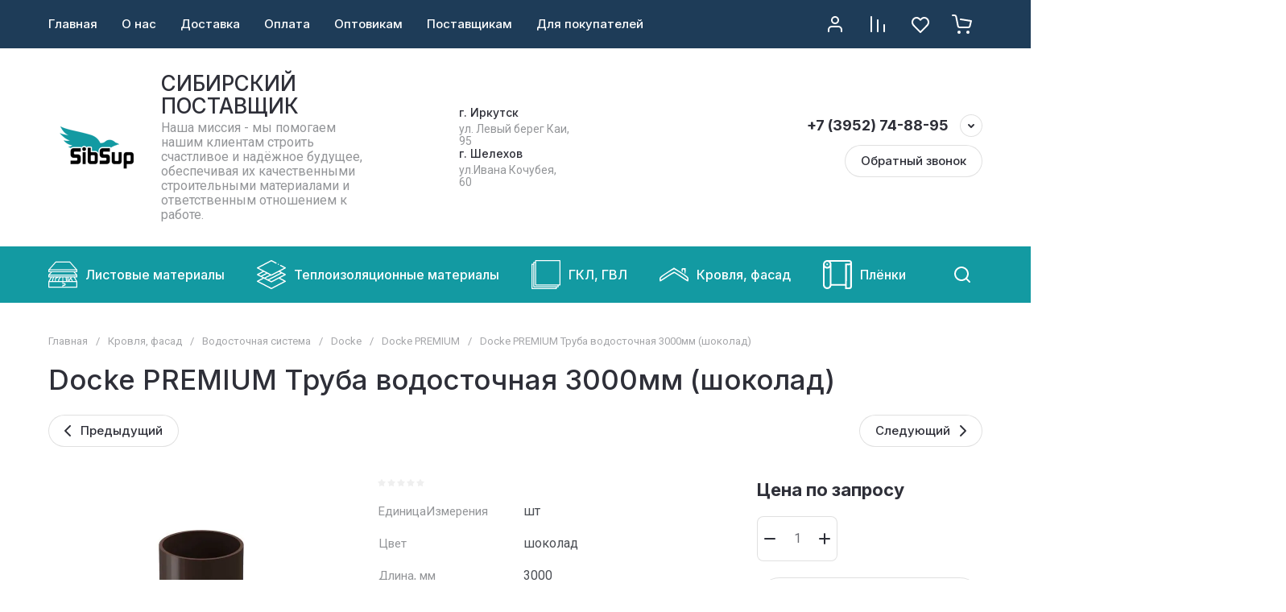

--- FILE ---
content_type: text/html; charset=utf-8
request_url: https://sibsup38.ru/magazin/product/1114366307
body_size: 180932
content:
<!doctype html>
<html lang="ru">

<head>
<meta charset="utf-8">
<meta name="robots" content="all">
<link rel="preload" href="/g/libs/jquery/2.2.4/jquery-2.2.4.min.js" as="script">
<title>Docke PREMIUM Труба водосточная 3000мм (шоколад) – купить с доставкой по Иркутску за 0 руб в интернет-магазине...</title>
<!-- assets.top -->
<meta name='wmail-verification' content='9c8b77a02ffd2b42be3ab14c88ba81d7' />
<meta name="yandex-verification" content="3365380d7ad2ca30" />
<meta name="yandex-verification" content="22c9058908f02fdd" />
<meta name="google-site-verification" content="9ArclJEVArQPZ2mCCV7n1gD0NKTMYAS_OUcTGQIKGjM" />

<link rel="icon" href="/favicon.png" type="image/png">
	<link rel="apple-touch-icon" href="/thumb/2/LWXycLAsrYVHUeczKuvz_w/r/favicon.png">
	<link rel="apple-touch-icon" sizes="57x57" href="/thumb/2/cSiQoKjZkTMIo0ziQoXd3Q/57c57/favicon.png">
	<link rel="apple-touch-icon" sizes="60x60" href="/thumb/2/ADHYAP_QOPaTX7kCwZk1yQ/60c60/favicon.png">
	<link rel="apple-touch-icon" sizes="72x72" href="/thumb/2/NUeGOwT7ccqi0vKCk5c7CQ/72c72/favicon.png">
	<link rel="apple-touch-icon" sizes="76x76" href="/thumb/2/hXphuvuCGMlCNmPwtBK8JQ/76c76/favicon.png">
	<link rel="apple-touch-icon" sizes="114x114" href="/thumb/2/eu_DCr8HaH-4Fl9Q5T1Yug/114c114/favicon.png">
	<link rel="apple-touch-icon" sizes="120x120" href="/thumb/2/3MmgBXK7FEpfGfzqoDIQig/120c120/favicon.png">
	<link rel="apple-touch-icon" sizes="144x144" href="/thumb/2/j9LDtrtN_JRbLahuwp6tEA/144c144/favicon.png">
	<link rel="apple-touch-icon" sizes="152x152" href="/thumb/2/hJpSN6oEQd3e9064W7B_Jg/152c152/favicon.png">
	<link rel="apple-touch-icon" sizes="180x180" href="/thumb/2/f_vyPxiafrQ-f6zkloMaLQ/180c180/favicon.png">
	
	<meta name="msapplication-TileImage" content="/thumb/2/bmMZwZpxmRExzY98ed18Wg/c/favicon.png">
	<meta name="msapplication-square70x70logo" content="/thumb/2/u4ZCgXlIt0M0m6gZuZtRyQ/70c70/favicon.png">
	<meta name="msapplication-square150x150logo" content="/thumb/2/foNNC3kvbPYBac4AKEENng/150c150/favicon.png">
	<meta name="msapplication-wide310x150logo" content="/thumb/2/4xXaTyEaqfQGm4mLgRUUfg/310c150/favicon.png">
	<meta name="msapplication-square310x310logo" content="/thumb/2/rmdEXcb0zBLSx3J7TTuAiw/310c310/favicon.png">


<script src="/shared/s3/js/lang/ru.js" ></script>
<script src="/g/s3/js/common.min.js" ></script>
<script src="/g/libs/jquery/2.2.4/jquery-2.2.4.min.js" ></script>
<link rel="stylesheet" type="text/css" href="/g/basestyle/1.0.1/user/user.css">
<link rel="stylesheet" type="text/css" href="/g/basestyle/1.0.1/user/user.blue.css">
<!-- /assets.top -->

<meta name="description" content="Docke PREMIUM Труба водосточная 3000мм (шоколад) за 0 руб. в Иркутске с доставкой. Звоните ☎ +7 (3952) 74 88 62">
<meta name="SKYPE_TOOLBAR" content="SKYPE_TOOLBAR_PARSER_COMPATIBLE">
<meta name="viewport" content="width=device-width, initial-scale=1.0, maximum-scale=1.0, user-scalable=no">
<meta name="format-detection" content="telephone=no">
<meta http-equiv="x-rim-auto-match" content="none">






			<link rel="preload" as="image" href="/thumb/2/9ionZIr8um5E6Q65kBiazg/750r750/d/docke_premium_truba_vodostochnaya_3000mm_shokoladjpg.jpg" />

		
<link rel="preload" href="/g/shop2v2/default/js/shop2v2-plugins.js" as="script">
<link rel="preload" href="/g/shop2v2/default/js/shop2.2.min.js" as="script">





	
	<script type="text/javascript" src="/g/shop2v2/default/js/shop2v2-plugins.js"></script>

	<script type="text/javascript" src="/g/shop2v2/default/js/shop2.2.min.js"></script>


	<script src="/g/templates/shop2/2.130.2/default-3/js/paginationscroll.js"></script>

<script type="text/javascript">shop2.init({"productRefs": {"893988707":{"cml_edinicaizmerenia_2072346896":{"\u0448\u0442":["1114366307"]},"cml_ispol_zovat_naboryedinicizmerenia_3198951843":{"false":["1114366307"]},"cml_tipnomenklatury_227884271":{"\u0417\u0430\u043f\u0430\u0441":["1114366307"]},"cml_vidnomenklatury_3494576303":{"\u0422\u043e\u0432\u0430\u0440":["1114366307"]},"cml_ispol_zovat_naboryedinicizmereni_3198951843":{"false":["1114366307"]},"cml_opisaniefajla_3828180039":{"import_files\/84\/84899012bf8811ec8888fa163e61326a_e97abb7ee82911ee8419fa163efaba60.jpg#Docke PREMIUM \u0422\u0440\u0443\u0431\u0430 \u0432\u043e\u0434\u043e\u0441\u0442\u043e\u0447\u043d\u0430\u044f 3000\u043c\u043c (\u0448\u043e\u043a\u043e\u043b\u0430\u0434)":["1114366307"]},"cml_polnoe_naimenovanie_2898163137":{"Docke PREMIUM \u0422\u0440\u0443\u0431\u0430 \u0432\u043e\u0434\u043e\u0441\u0442\u043e\u0447\u043d\u0430\u044f 3000\u043c\u043c (\u0448\u043e\u043a\u043e\u043b\u0430\u0434)":["1114366307"]},"cvet":{"7599307":["1114366307"]},"prigotovlenie":{"121601509":["1114366307"]},"material":{"2897916":["1114366307"]}}},"apiHash": {"getPromoProducts":"250e01a57e46f658eb62221750397c1c","getSearchMatches":"ce8d3b904ae91c2d5d37c16083674b73","getFolderCustomFields":"691f61a23bade7948ab686a24ef8ea61","getProductListItem":"fb17666b8be818a53c2c38ce134d88f5","cartAddItem":"2f12fb27c5996c8c756d09f4710cab47","cartRemoveItem":"c4fc4f7896f01471d6e84aab3f6f2a12","cartUpdate":"d556a7ace118ae75017fb89f5f82efb8","cartRemoveCoupon":"2a9c8568cd1be5f95bfc482135d104cb","cartAddCoupon":"22634c0b3f8b2179777e0ef20b35069c","deliveryCalc":"5cd062f6e77d707f12e471206205e30a","printOrder":"11cfdf15456dc78a025f22363203e2c9","cancelOrder":"cbf47ecddbf8b063aea7e939bd2799b7","cancelOrderNotify":"b069c9742061ab4be7d9f9558d9dd7f1","repeatOrder":"bc2a0c68acdc89c3d41111ae9243631f","paymentMethods":"44778d4bc31aea11aba1dd58a8a228b8","compare":"d6e0ba34126c69fa41974138094c1efa"},"hash": null,"verId": 3978256,"mode": "product","step": "","uri": "/magazin","IMAGES_DIR": "/d/","my": {"gr_orders_shop2_btn":true,"show_product_unit":true,"gr_promo_actions":true,"gr_show_price_in_pricelist":true,"gr_selected_theme":8,"gr_schema_org":true,"gr_thumbs_height":"600","gr_thumbs_width":"600","gr_info_form":true,"gr_cart_question":true,"gr_compare_icons":true,"gr_favorite":true,"gr_collections_lazy":true,"gr_main_blocks_lazy":true,"gr_product_share_lazy":true,"gr_main_blocks_ajax":false,"gr_popup_compare":true,"gr_responsive_tabs_2":true,"gr_select_wrapper":true,"new_alias":"\u041d\u043e\u0432\u0438\u043d\u043a\u0430","special_alias":"\u0410\u043a\u0446\u0438\u044f","buy_alias":"\u0412 \u043a\u043e\u0440\u0437\u0438\u043d\u0443","buy_mod":true,"buy_kind":true,"on_shop2_btn":true,"show_sections":true,"lazy_load_subpages":true,"gr_amount_flag":true,"gr_collections_one_click":true,"gr_collections_columns_class":true,"gr_collections_params":false,"gr_collections_compare":true,"gr_collections_amount":true,"gr_collections_vendor":true,"gr_product_list_titles":true,"gr_product_list_title":true,"gr_product_list_price":true,"gr_product_list_amount":true,"gr_images_size":true,"gr_images_view":true,"gr_images_lazy_load":true,"gr_sliders_autoplay":true,"gr_one_click_btn":"\u041a\u0443\u043f\u0438\u0442\u044c \u0432 1 \u043a\u043b\u0438\u043a","gr_amount_min_top":true,"gr_options_more_btn":"\u041f\u0430\u0440\u0430\u043c\u0435\u0442\u0440\u044b","gr_product_print":true,"gr_product_options_more_btn":"\u0412\u0441\u0435 \u043f\u0430\u0440\u0430\u043c\u0435\u0442\u0440\u044b","gr_product_nav_prev":"\u041f\u0440\u0435\u0434\u044b\u0434\u0443\u0449\u0438\u0439","gr_product_nav_next":"\u0421\u043b\u0435\u0434\u0443\u044e\u0449\u0438\u0439","gr_product_quick_view":true,"gr_product_columns_class":true,"gr_product_item_wrap":true,"gr_product_list_main":true,"gr_thumbs_vendor":true,"gr_thumbs_one_click":true,"gr_cart_info_in_total":true,"gr_cart_preview_icons":true,"gr_cart_titles":true,"gr_cart_show_discount_sum":true,"gr_cart_show_discounts_applied":true,"gr_cart_auth_remodal":true,"gr_cart_coupon_remodal":false,"gr_cart_coupon_placeholder":"\u041f\u0440\u043e\u043c\u043e\u043a\u043e\u0434","gr_coupon_popup_btn":"\u041f\u0440\u0438\u043c\u0435\u043d\u0438\u0442\u044c \u043a\u0443\u043f\u043e\u043d","gr_cart_options_more_btn":"\u041f\u0430\u0440\u0430\u043c\u0435\u0442\u0440\u044b","gr_cart_registration_title":"\u041a\u0443\u043f\u0438\u0442\u044c \u0431\u0435\u0437 \u0440\u0435\u0433\u0438\u0441\u0442\u0440\u0430\u0446\u0438\u0438","gr_filter_remodal_btn":"\u0424\u0438\u043b\u044c\u0442\u0440","gr_filter_max_count":5,"gr_filter_remodal":true,"gr_filter_unwrap_sorting":true,"gr_filter_go_result":true,"gr_filter_color_btn":true,"gr_filter_placeholders":true,"gr_filter_range_slider":false,"gr_login_form_placeholder":true,"gr_search_placeholder":"\u041d\u0430\u0439\u0442\u0438 \u0442\u043e\u0432\u0430\u0440","gr_search_form_title":"\u041f\u043e\u0434\u0431\u043e\u0440 \u043f\u043e \u043f\u0430\u0440\u0430\u043c\u0435\u0442\u0440\u0430\u043c","gr_search_form_range_slider":false,"gr_sorting_popup":true,"gr_sorting_title":"\u0421\u043e\u0440\u0442\u0438\u0440\u043e\u0432\u0430\u0442\u044c","gr_sorting_default":"\u041f\u043e \u0443\u043c\u043e\u043b\u0447\u0430\u043d\u0438\u044e","gr_sorting_item_default":"\u041f\u043e \u0443\u043c\u043e\u043b\u0447\u0430\u043d\u0438\u044e","gr_sorting_by_price_desc":"\u0426\u0435\u043d\u0430 - \u0443\u0431\u044b\u0432\u0430\u043d\u0438\u0435","gr_sorting_by_price_asc":"\u0426\u0435\u043d\u0430 - \u0432\u043e\u0437\u0440\u0430\u0441\u0442\u0430\u043d\u0438\u0435","gr_sorting_by_name_desc":"\u041d\u0430\u0437\u0432\u0430\u043d\u0438\u0435 - \u042f-\u0410","gr_sorting_by_name_asc":"\u041d\u0430\u0437\u0432\u0430\u043d\u0438\u0435 - \u0410-\u042f","gr_compare_head_assets_version":"global:shop2.2.130-8-compare-head-custom-assets.tpl","gr_compare_body_assets_version":"global:shop2.2.130-8-compare-body-custom-assets.tpl","gr_local_theme":true},"shop2_cart_order_payments": 5,"cf_margin_price_enabled": 0,"buy_one_click_api_url": "/-/x-api/v1/public/?method=form/postform&param[form_id]=31588505&param[tpl]=global:shop2.form.minimal.tpl&param[hide_title]=0&param[placeholdered_fields]=0","maps_yandex_key":"","maps_google_key":""});</script>

<style>
	.gr_hide_onload * {transition: none !important;}
	.gr_hide_onload .folders-popup-wrapper,.gr_hide_onload  .top-search-popup-wrapper, .gr_hide_onload .burger-search, .gr_hide_onload .burger-block{display: none;}
	.gr_hide_onload .site-top-slider {margin-bottom: 35px;}
	.gr-btn-1,.gr-btn-2,.gr-btn-3,.gr-btn-4,.inner-folders li a, .site-folders-in-block__items.text_folders .site-folders-in-block__item a{position:relative;z-index:1;display:inline-flex;align-items:center;justify-content:center;height:auto;min-height:auto;padding:0;border:none;outline:0;cursor:pointer;text-align:center;text-decoration:none;-moz-appearance:none;-webkit-appearance:none;background-clip:border-box}
	h1{font-weight:var(--font2_500);font-style:normal;line-height:1.1}h1{font-size:35px;margin:0 0 25px}@media (max-width:1260px){h1{font-size:28px;margin:0 0 20px}}@media (max-width:767px){h1{font-size:22px;margin:0 0 12px}}
	.site-path{display:flex;flex-wrap:wrap;align-items:baseline;font-size:13px;line-height:1.3;margin-bottom:20px}.site-path a{text-decoration:none;transition:all .18s linear;border-bottom:1px solid transparent}.site-path__separator{padding:0 10px}
	.inner-folders{padding:0 0 40px}@media (max-width:1023px){.inner-folders{padding:0 0 30px}}@media (max-width:767px){.inner-folders{padding:0 0 20px;margin:0 -16px}}@media (max-width:639px){.inner-folders{margin:0 -16px}}.inner-folders__list{display:flex;flex-wrap:wrap;margin:0 0 -10px}@media (max-width:767px){.inner-folders__list{flex-wrap:nowrap;white-space:nowrap;overflow:auto;overflow-y:hidden}}.inner-folders li{margin:0 10px 10px 0}@media (max-width:767px){.inner-folders li:first-child{padding-left:20px}}@media (max-width:639px){.inner-folders li:first-child{padding-left:16px}}@media (max-width:767px){.inner-folders li:last-child{padding-right:20px}}@media (max-width:639px){.inner-folders li:last-child{padding-right:16px}}.inner-folders li a{font-size:15px;line-height:1.2;padding:11px 16px}
	.gr_lazy_load_block > * {display: none !important;}
	.gr_lazy_load_block.main-blocks__item{min-height: 700px;}
.gr_lazy_load_block.kinds-block{min-height: 700px;}
	.gr_lazy_load_block.site-gallery-block{min-height:500px}.gr_lazy_load_block.site-actions{min-height:778px}.gr_lazy_load_block.site-actions-2{min-height:702px}.gr_lazy_load_block.site-actions-2{min-height:731px}.gr_lazy_load_block.site-sale{min-height:622px}.gr_lazy_load_block.site-brands{min-height:415px}.gr_lazy_load_block.site-advantages{min-height:533px}.gr_lazy_load_block.site-guarantee{min-height:292px}.gr_lazy_load_block.site-reviews{min-height:639px}.gr_lazy_load_block.site-reviews-2{min-height:508px}.gr_lazy_load_block.form-block{min-height:358px}.gr_lazy_load_block.form-block-2{min-height:240px}.gr_lazy_load_block.site-articles{min-height:605px}@media all and (max-width:1260px){.gr_lazy_load_block.site-gallery-block{min-height:480px}.gr_lazy_load_block.main-blocks__item{min-height: 670px;}.gr_lazy_load_block.kinds-block{min-height: 670px;}.gr_lazy_load_block.site-actions{min-height:744px}.gr_lazy_load_block.site-actions-2{min-height:584px}.gr_lazy_load_block.site-sale{min-height:520px}.gr_lazy_load_block.site-brands{min-height:388px}.gr_lazy_load_block.site-advantages{min-height:479px}.gr_lazy_load_block.site-guarantee{min-height:348px}.gr_lazy_load_block.site-reviews{min-height:578px}.gr_lazy_load_block.site-reviews-2{min-height:485px}.gr_lazy_load_block.form-block{min-height:273px}.gr_lazy_load_block.form-block-2{min-height:220px}.gr_lazy_load_block.site-articles{min-height:471px}}@media all and (max-width:1023px){.gr_lazy_load_block.main-blocks__item{min-height: 700px;}.gr_lazy_load_block.kinds-block{min-height: 700px;}.gr_lazy_load_block.site-actions{min-height:1303px}.gr_lazy_load_block.site-actions-2{min-height:575px}.gr_lazy_load_block.site-sale{min-height:464px}.gr_lazy_load_block.site-brands{min-height:356px}.gr_lazy_load_block.site-advantages{min-height:764px}.gr_lazy_load_block.site-guarantee{min-height:355px}.gr_lazy_load_block.site-reviews{min-height:498px}.gr_lazy_load_block.site-reviews-2{min-height:429px}.gr_lazy_load_block.form-block{min-height:349px}.gr_lazy_load_block.form-block-2{min-height:220px}.gr_lazy_load_block.site-articles{min-height:463px}}@media all and (max-width:767px){.gr_lazy_load_block.site-gallery-block{min-height:490px}.gr_lazy_load_block.main-blocks__item{min-height: 560px;}.gr_lazy_load_block.kinds-block{min-height: 560px;}.gr_lazy_load_block.site-actions{min-height:476px}.gr_lazy_load_block.site-actions-2{min-height:573px}.gr_lazy_load_block.site-sale{min-height:642px}.gr_lazy_load_block.site-brands{min-height:308px}.gr_lazy_load_block.site-advantages{min-height:1261px}.gr_lazy_load_block.site-guarantee{min-height:419px}.gr_lazy_load_block.site-reviews{min-height:558px}.gr_lazy_load_block.site-reviews-2{min-height:743px}.gr_lazy_load_block.form-block{min-height:338px}.gr_lazy_load_block.form-block-2{min-height:258px}.gr_lazy_load_block.site-articles{min-height:497px}}
	@media (max-width:767px){.contacts-popup .site-top-slider__btn .contacts-callback-btn__link,.gr-buttons__item-list a.small,.gr-buttons__item-list button.small,.site-folders-in-block__items.text_folders .site-folders-in-block__item a,.gr-small-btn-mobile,.site-reviews-2__btn a.site_reviews_2_btn,.site-sale__btn a,.site-top-slider__btn .contacts-popup .contacts-callback-btn__link,.site-top-slider__btn .form-block-2__btn,.site-top-slider__btn .gr-btn-1{font-size:14px;line-height:1.2;padding:11px 16px}}.tns-nav{margin:20px 0 0;outline:0;font-size:0;text-align:center}.tns-nav button{margin:0 5px;min-height:8px;height:8px;width:8px;font-size:0;padding:0;opacity:1;visibility:visible;border:none}
	.tns-outer{padding:0!important}.tns-outer [hidden]{display:none!important}.tns-outer [aria-controls],.tns-outer [data-action]{cursor:pointer}.tns-slider>.tns-item{-webkit-box-sizing:border-box;-moz-box-sizing:border-box;box-sizing:border-box}.tns-horizontal.tns-subpixel{white-space:nowrap}.tns-horizontal.tns-subpixel>.tns-item{display:inline-block;vertical-align:top;white-space:normal}.tns-horizontal.tns-no-subpixel:after{content:'';display:table;clear:both}.tns-horizontal.tns-no-subpixel>.tns-item{float:left}.tns-horizontal.tns-carousel.tns-no-subpixel>.tns-item{margin-right:-100%}.tns-no-calc{position:relative;left:0}.tns-gallery{position:relative;left:0;min-height:1px}.tns-gallery>.tns-item{position:absolute;left:-100%}.tns-gallery>.tns-slide-active{position:relative;left:auto!important}.tns-autowidth{display:inline-block}.tns-lazy-img{opacity:.6}.tns-lazy-img.tns-complete{opacity:1}.tns-ovh{overflow:hidden}.tns-visually-hidden{position:absolute;left:-10000em}.tns-transparent{opacity:0;visibility:hidden}.tns-fadeIn{opacity:1;z-index:0}.tns-fadeOut,.tns-normal{opacity:0;z-index:-1}.tns-vpfix{white-space:nowrap}.tns-vpfix>div,.tns-vpfix>li{display:inline-block}.tns-t-subp2{margin:0 auto;width:310px;position:relative;height:10px;overflow:hidden}.tns-t-ct{width:2333.3333333%;width:-webkit-calc(100% * 70 / 3);width:-moz-calc(100% * 70 / 3);width:calc(100% * 70 / 3);position:absolute;right:0}.tns-t-ct:after{content:'';display:table;clear:both}.tns-t-ct>div{width:1.4285714%;width:-webkit-calc(100% / 70);width:-moz-calc(100% / 70);width:calc(100% / 70);height:10px;float:left}.remodal,[data-remodal-id]{display:none}.remodal-overlay{display:none}html{font-family:sans-serif;-ms-text-size-adjust:100%;-webkit-text-size-adjust:100%;overflow-y:scroll}body{margin:0}.hide{display:none !important}.overflowHidden{overflow:hidden}ins{text-decoration:none}.menu-default,.menu-default li,.menu-default ul{padding:0;margin:0;list-style:none}.table-wrapper,img,object,object embed,textarea{max-width:100%}.table-wrapper{overflow:auto}img{height:auto}table img{max-width:none}*{box-sizing:border-box;-webkit-locale:auto;-webkit-tap-highlight-color:transparent}a{text-decoration:underline}body,html{height:100%;min-width:320px;-ms-text-size-adjust:100%;-webkit-text-size-adjust:100%}html{font-size:16px}body{position:relative;min-width:320px;text-align:left;font-family:var(--font1);line-height:1.5}.tns-lazy-img{opacity:1}.tns-slider{margin-left:auto;margin-right:auto}.gr-svg-icon{width:30px;height:30px}.gr-svg-icon.gr_big_icon,.gr-svg-icon.gr_small_icon{display:none}.gr-svg-icon.gr_small_icon{width:20px;height:20px}.gr-svg-icon.gr_big_icon{width:40px;height:40px}.block_padding{padding:0 100px}@media (max-width:1890px){.block_padding{padding:0 75px}}@media (max-width:1380px){.block_padding{padding:0 60px}}@media (max-width:1260px){.block_padding{padding:0 30px}}@media (max-width:767px){.block_padding{padding:0 16px}}.block_width{margin:0 auto;max-width:1300px}.dynamic_width .block_width{max-width:1920px}.block_absolute{position:absolute;top:0;left:0;right:0;bottom:0}.block_no_events,.pointer_events_none{pointer-events:none}.block_cover{background-size:cover;background-position:50%;background-repeat:no-repeat}.block_contain{background-size:contain;background-position:50%;background-repeat:no-repeat}.block_hide{display:none!important}.block_show{display:block!important}.hideOverflow{white-space:nowrap;overflow:hidden}.site__background{position:fixed;top:0;left:0;right:0;bottom:0;z-index:-1;background-size:cover;background-repeat:no-repeat;background-position:50% 0}@media (max-width:1500px){.site__background{display:none}}.site__wrapper{min-height:100%;margin:auto;display:flex;flex-direction:column}.site__wrapper.site_max_width{margin:0 auto;max-width:1490px}.site-container{flex:1 0 auto}.site-main__inner{padding:40px 0}@media (max-width:1260px){.site-main__inner{padding:30px 0}}@media (max-width:767px){.site-main__inner{padding:20px 0}}.site-footer{flex:none}.site_max_width .site-header .site-fixed-top-wrapper .site-header-top-wrapper{max-width:1490px}.site-header.header_dynamic_width .block_width{max-width:1920px}.site-header .site-fixed-top-wrapper{min-height:60px}.site-header .site-fixed-top-wrapper .site-header-top-wrapper{width:100%;}.site-header .site-header-top{position:relative}@media (max-width:767px){.site-header .site-header-top.block_padding{padding:0 16px}}.site-header .site-header-top__body{display:flex;align-items:center;min-height:60px}.site-header .site-header-top__left{display:flex;align-items:center;font-size:0;width:calc(100% - 450px)}.site-header .site-header-top__right{margin-left:auto;width:450px}@media (max-width:1260px){.site-header .site-header-top__right{width:auto}}.site-header .site-header-top-brands{display:none;}@media (max-width:1260px){.site-header .site-header-top-brands{display:none!important}}.site-header .site-header-bottom__body{padding:30px 0;display:flex;align-items:center}@media (max-width:767px){.site-header .site-header-bottom__body{padding:14px 0}}.site-header .site-header-bottom__body.logo_center .site-header-bottom__center{order:-1;text-align:left}.site-header .site-header-bottom__body.logo_center .site-header-bottom__left{justify-content:center;width:30%;}@media all and (max-width: 1260px){.site-header .site-header-bottom__body.logo_center .site-header-bottom__left{width:100%;}}.site-header .site-header-bottom__body.logo_center .site-info.logo_top{text-align:center;align-items:center}.site-header .site-header-bottom__left{width:35%;display:flex;align-items:center}@media (max-width:1260px){.site-header .site-header-bottom__left{width:100%;justify-content:center}}.site-header .site-header-bottom__center{width:30%;text-align:center}.site-header .site-header-bottom__body.logo_center .site-header-bottom__center{width:35%;}@media (max-width:1260px){.site-header .site-header-bottom__center{display:none}}.site-header .site-header-bottom__right{margin:-10px 0;width:35%;display:flex;flex-wrap:wrap;align-items:center;justify-content:flex-end}@media (max-width:1260px){.site-header .site-header-bottom__right{display:none}}.site-header .header-brands-btn,.site-header .header-catalog-btn{position:relative;padding-right:24px;cursor:pointer;font-size:15px;line-height:60px;font-family:var(--font2);font-weight:var(--font2_700);margin-right:30px}@media (max-width:1260px){.site-header .header-brands-btn,.site-header .header-catalog-btn{display:none}}.site-header .header-brands-btn.opened i,.site-header .header-catalog-btn.opened i{transform:translateY(-50%) rotate(-180deg)}.site-header .header-brands-btn i,.site-header .header-catalog-btn i{position:absolute;top:50%;right:0;line-height:1;transform:translateY(-50%)}.site-header .header-brands-btn svg,.site-header .header-catalog-btn svg{width:20px;height:20px}.site-header .header-burger-btn-mobile,.site-header .header-catalog-btn-mobile,.site-header .header-contacts-btn-mobile,.site-header .header-search-btn-mobile{position:relative;display:none;width:48px;height:48px;cursor:pointer}.site-header .header-burger-btn-mobile,.site-header .header-search-btn-mobile{margin-right:20px}@media (max-width:1260px){.site-header .header-burger-btn-mobile,.site-header .header-search-btn-mobile{display:block}}@media (max-width:767px){.site-header .header-burger-btn-mobile,.site-header .header-search-btn-mobile{display:none}}.site-header .header-catalog-btn-mobile{margin-right:10px}@media (max-width:767px){.site-header .header-catalog-btn-mobile{display:block}}@media (max-width:1260px){.site-header .header-contacts-btn-mobile{display:block}}.site-header .menu-top-wrapper li *{white-space:normal}.site-header .menu-top{position:relative;z-index:2}@media (max-width:1260px){.site-header .menu-top{display:none}}.site-header .menu-top .menu-back,.site-header .menu-top .menu-parent{display:none}.site-header .menu-top>li{position:relative;vertical-align:top;display:inline-block}.site-header .menu-top>li:first-child{margin-left:-15px}.site-header .menu-top>li>a{position:relative;display:flex;align-items:center;padding:0 15px;font-size:15px;line-height:60px;text-decoration:none;font-family:var(--font2);font-weight:var(--font2_500)}.site-header .menu-top>li>a ins{line-height:1;margin-right:10px;width:30px;height:30px;display:flex;align-items:center;justify-content:center}.site-header .menu-top>li>a ins img,.site-header .menu-top>li>a ins svg{max-width:30px;max-height:30px}.site-header .menu-top>li>a i{display:none}.site-header .menu-top>li ul{position:absolute;z-index:1;left:-15px;top:100%;width:320px;display:none;padding:15px 0}.site-header .header-modules{display:flex;align-items:center;justify-content:flex-end}@media (max-width:1260px){.site-header .header-modules__item.cabinet_item{display:none}}.site-header .header-modules__item.gr-cart-popup-btn.pointer_events_none .gr-cart-total-amount,.site-header .header-modules__item.gr-cart-popup-btn.pointer_events_none .gr-cart-total-sum{display:none}.site-header .header-modules__item a{position:relative;font-size:0;display:flex;align-items:center;text-decoration:none}.site-header .header-modules__item a i{width:48px;height:48px;display: flex;}.site-header .header-modules__item a i svg{margin: auto;}.site-header .header-modules__item .favorite-block.is-null{pointer-events:none}.site-header .header-modules__item .favorite-block.is-null .favorite-count{display:none}.site-header .header-modules__item .gr-cart-preview-link:not(.active){pointer-events:none}.site-header .header-modules__item .gr-cart-preview-link:not(.active) .gr-cart-total-amount,.site-header .header-modules__item .gr-cart-preview-link:not(.active) .gr-cart-total-sum{display:none}.site-header .header-modules__item .gr-compare-btn:not(.active){pointer-events:none}.site-header .header-modules__item .gr-compare-btn:not(.active) .gr-compare-btn-amount{display:none}.site-header .header-modules__item .gr-cart-preview-body{position:relative;display:flex;align-items:center;width:100%}.site-header .header-modules__item .gr-cart-preview-body i{order:-1}.site-header .header-modules__item .gr-cart-preview-body .gr-cart-total-amount{margin-left:4px;height:24px;padding:0 5px;min-width:24px;border-radius:50px;text-align:center;font-size:13px;line-height:24px;font-family:var(--font2);font-weight:var(--font2_500)}@media (max-width:1260px){.site-header .header-modules__item .gr-cart-preview-body .gr-cart-total-amount{position:absolute;right:5px;top:6px;height:18px;min-width:18px;font-size:11px;line-height:18px}}.site-header .header-modules__item .gr-cart-preview-body .gr-cart-total-sum{margin-left:10px;font-size:16px;line-height:1.125;font-family:var(--font2);font-weight:var(--font2_700)}@media (max-width:1260px){.site-header .header-modules__item .gr-cart-preview-body .gr-cart-total-sum{display:none}}.site-header .header-modules__item .gr-cart-preview-body .gr-cart-total-sum span{font-size:12px;line-height:1.16}.site-header .header-modules__item .gr-compare-btn-amount{order:2;margin-left:4px;height:24px;padding:0 5px;min-width:24px;border-radius:50px;text-align:center;font-size:13px;line-height:24px;font-family:var(--font2);font-weight:var(--font2_500)}@media (max-width:1260px){.site-header .header-modules__item .gr-compare-btn-amount{position:absolute;right:5px;top:6px;margin:0;height:18px;min-width:18px;font-size:11px;line-height:18px}}.site-header .header-modules__item .favorite-count{order:2;margin-left:4px;height:24px;padding:0 5px;min-width:24px;border-radius:50px;text-align:center;font-size:13px;line-height:24px;font-family:var(--font2);font-weight:var(--font2_500)}@media (max-width:1260px){.site-header .header-modules__item .favorite-count{position:absolute;right:5px;top:6px;height:18px;min-width:18px;font-size:11px;line-height:18px}}.site-header .site-info{display:inline-flex;align-items:center;}.site-header .site-info.logo_top{flex-direction:column;align-items:flex-start}@media (max-width:1260px){.site-header .site-info.logo_top{align-items:center}}.site-header .site-info.logo_top .site-info__logo{margin:0}.site-header .site-info.logo_top .site-info__logo+.site-info__body{margin:10px 0 0}@media (max-width:767px){.site-header .site-info.logo_top .site-info__logo+.site-info__body{margin:5px 0 0}}@media (max-width:1260px){.site-header .site-info.logo_top .site-info__body{text-align:center}}.site-header .site-info__logo{font-size:0;margin-right:20px;flex:0 0 auto;max-width:200px;}@media (max-width:767px){.site-header .site-info__logo{margin-right:10px}}.site-header .site-info__logo a{text-decoration:none}.site-header .site-info__logo img{object-fit:cover; margin:5px 0;width:auto;height:auto}.site-header .site-info.logo_top .site-info__logo, .site-header .site-info.logo_top .site-info__logo img{margin: 0;}.site-header .site-info.logo_top .site-info__logo{max-width: 100%;}.site-header .site-info__body{flex:1 1 auto}.site-header .site-info__name{font-size:26px;line-height:1.1;font-family:var(--font2);font-weight:var(--font2_500)}@media (max-width:767px){.site-header .site-info__name{font-size:22px}}.site-header .site-info__name+.site-info__desc{margin-top:4px}@media (max-width:767px){.site-header .site-info__name+.site-info__desc{margin-top:2px}}.site-header .site-info__name a{text-decoration:none}.site-header .site-info__desc{font-size:16px;line-height:1.16}@media (max-width:767px){.site-header .site-info__desc{font-size:14px}}.site-header .site-address{text-align:left;vertical-align:top;display:inline-block}.site-header .site-address__title{font-family:var(--font2);font-weight:var(--font2_500);font-size:14px;line-height:1.15}.site-header .site-address__title+.site-address__body{margin-top:5px}.site-header .site-address__body{font-size:14px;line-height:1.1}.site-header .header-contacts{position:relative;margin-top:5px;margin-bottom:5px}.site-header .header-contacts.has_popup_btn{padding-right:42px}.site-header .header-contacts__text-btn{cursor:pointer}.site-header .header-contacts__text-btn span{display:inline-block;vertical-align:top;line-height:28px}.site-header .header-contacts__icon{position:absolute;right:0;bottom:0;width:28px;height:28px;cursor:pointer;align-items:center;display:inline-flex}.site-header .header-contacts__icon svg{width:20px;height:20px;margin:auto}.site-header .header-contacts__item{max-width:300px;display:flex;align-items:flex-end}.site-header .header-contacts__item.has_only_note .header-contacts__item-left{margin-bottom:0}.site-header .header-contacts__item.has_only_note .header-contacts__item-right{min-height:28px;display:flex;align-items:center}.site-header .header-contacts__item-left{flex:0 0 auto;display:flex;align-items:center;margin-right:10px;}.site-header .header-contacts__item-right{flex:0 1 auto}.site-header .header-contacts__link{text-decoration:none;font-size:0;margin:0 2px}.site-header .header-contacts__link:first-child{margin-left:0}.site-header .header-contacts__link img,.site-header .header-contacts__link svg{max-width:28px;max-height:28px}.site-header .header-contacts__note{font-size:13px;line-height:1.1;max-width:180px}.site-header .header-contacts__note+.header-contacts__number{margin-top:4px}.site-header .header-contacts__number{font-size:18px;line-height:1;font-family:var(--font2);font-weight:var(--font2_700);margin-bottom:5px}.site-header .header-contacts__number a{text-decoration:none}.site-header .header-callback-btn{max-width:200px;margin:5px 0 5px 20px}@media (max-width:1260px){.site-header .site-header-folders{display:none}}.site-header .site-header-folders__body{display:flex;align-items:center}.site-header .site-header-folders__body.opened_search .top-folders-wrapper{width:calc(100% - 350px)}.site-header .site-header-folders__body.hide_search .top-folders-wrapper{width:100%}.site-header .top-folders-wrapper{font-size:0;width:calc(100% - 70px)}.site-header .top-folders-wrapper li *{white-space:normal}.site-header .top-folders{position:relative;z-index:4}.site-header .top-folders .folder-back,.site-header .top-folders .folder-parent{display:none}.site-header .top-folders>li{position:relative;vertical-align:top;display:inline-block}.site-header .top-folders>li:first-child{margin-left:-20px}.site-header .top-folders>li>a{position:relative;display:flex;align-items:center;padding:0 20px;font-size:16px;line-height:70px;text-decoration:none;font-family:var(--font2);font-weight:var(--font2_700)}.site-header .top-folders>li>a ins{line-height:1;margin-right:10px;width:30px;height:30px;display:flex;align-items:center;justify-content:center}.site-header .top-folders>li>a ins img,.site-header .top-folders>li>a ins svg{max-width:30px;max-height:30px}.site-header .top-folders>li>a i{display:none}.site-header .top-folders>li ul{display:none;}.site-header .top-folders>li.row-menu-btn{position:relative}.site-header .top-folders>li.row-menu-btn .row-menu-container{position:absolute;top:100%;left:0}.site-header .top-folders>li.row-menu-btn .row-menu-container.right_level,.site-header .top-folders>li.row-menu-btn .row-menu-container.row-right-level{left:auto;right:0}.site-header .top-search-btn{position:relative;cursor:pointer;width:320px;height:50px;margin-left:auto;font-size:16px;line-height:1.16;padding:16px 60px 16px 70px}.site-header .top-search-btn.search_in_btn{width:50px;padding:0;font-size:0;}.site-header .top-search-btn.search_in_btn i{top:50%;left:50%;margin:-15px 0 0 -15px}.site-header .top-search-btn i{position:absolute;top:10px;left:20px;width:30px;height:30px;font-size:0;line-height:1}@media (max-width:1260px){.site-header .site-header-brands{display:none}}.site-header .top-brands{position:relative;display:flex;flex-wrap:warp;justify-content:space-between}.site-header .top-brands .top-brands-name{display:none;position:absolute;top:100%;left:0;width:220px;text-align:left;padding:20px 0 0 0;z-index:3;line-height:120px;font-size:120px;pointer-events:none;font-family:var(--font2);font-weight:var(--font2_700)}.site-header .top-brands .top-brands-name.top_brands_name_dec{font-size:80px}.site-header .top-brands .top-brands-select{position:relative;margin-right:10px;min-width:114px}.site-header .top-brands .top-brands-select__selected{position:relative;cursor:pointer;font-size:15px;line-height:60px;padding-right:26px;font-family:var(--font2);font-weight:var(--font2_700)}.site-header .top-brands .top-brands-select__selected i{position:absolute;top:50%;right:0;line-height:1;transform:translateY(-50%)}.site-header .top-brands .top-brands-select__selected svg{width:20px;height:20px}.site-header .top-brands .top-brands-select__popup{position:absolute;top:100%;left:-30px;width:200px;z-index:2;padding:10px 0;opacity:0;visibility:hidden}.site-header .top-brands .top-brands-select__popup.opened{opacity:1;visibility:visible}.site-header .top-brands .top-brands-select__item{cursor:pointer;padding:7px 30px;font-size:15px;line-height:1.1;font-family:var(--font2);font-weight:var(--font2_500)}.site-header .top-brands>li.top-brands-cyr{display:none}.site-header .top-brands>li.top-brands-lat{display:flex}.site-header .top-brands>li.top-brands-dec{order:1000;width:60px;text-align:right}.site-header .top-brands>li.top-brands-dec a{padding-right:0}.site-header .top-brands>li a{display:block;text-decoration:none;padding:0 10px;font-size:16px;line-height:60px;font-family:var(--font2);font-weight:var(--font2_500)}.site-header .top-brands>li ul{display:none}
.site-header .header-catalog-btn-mobile i, .site-header .header-burger-btn-mobile i, .site-header .header-search-btn-mobile i, .site-header .header-contacts-btn-mobile i {width: 48px;height: 48px;display: flex;}
.site-header .header-catalog-btn-mobile i svg, .site-header .header-burger-btn-mobile i svg, .site-header .header-search-btn-mobile i svg, .site-header .header-contacts-btn-mobile i svg {margin: auto;}
.site-header .header-modules__item {margin: 0 5px 0 0;}
.site-header .header-modules__item:last-child{margin-right: 0;}
@media all and (max-width: 1260px){.site-header .header-modules{margin-right:-10px;}}
@media all and (max-width: 1260px){.site-header .site-header-top__left{margin-right:-13px;width:50%;}}
@media all and (max-width: 767px){.site-header .header-catalog-btn-mobile{margin-right:0;}}
@media all and (max-width: 767px){.site-header .header-modules__item{margin-right:0;}}
.site-header .site-header-top__right.header_no_login{width:calc(450px - 53px)}@media (max-width:1260px){.site-header .site-header-top__right.header_no_login{width:auto}}.site-header .site-header-top__right.header_no_compare{width:calc(450px - 89px)}@media (max-width:1260px){.site-header .site-header-top__right.header_no_compare{width:auto}}.site-header .site-header-top__right.header_no_favorites{width:calc(450px - 89px)}@media (max-width:1260px){.site-header .site-header-top__right.header_no_favorites{width:auto}}.site-header .site-header-top__right.header_no_login.header_no_compare{width:calc(450px - 89px - 53px)}@media (max-width:1260px){.site-header .site-header-top__right.header_no_login.header_no_compare{width:auto}}.site-header .site-header-top__right.header_no_login.header_no_favorites{width:calc(450px - 89px - 53px)}@media (max-width:1260px){.site-header .site-header-top__right.header_no_login.header_no_favorites{width:auto}}.site-header .site-header-top__right.header_no_compare.header_no_favorites{width:calc(450px - 89px - 89px)}@media (max-width:1260px){.site-header .site-header-top__right.header_no_compare.header_no_favorites{width:auto}}.site-header .site-header-top__right.header_no_login.header_no_compare.header_no_favorites{width:calc(450px - 89px - 89px - 53px)}@media (max-width:1260px){.site-header .site-header-top__right.header_no_login.header_no_compare.header_no_favorites{width:auto}}
.site-header .site-header-top__left.header_no_login{width:calc(100% - (450px - 53px))}@media (max-width:1260px){.site-header .site-header-top__left.header_no_login{width:auto}}.site-header .site-header-top__left.header_no_compare{width:calc(100% - (450px - 89px))}@media (max-width:1260px){.site-header .site-header-top__left.header_no_compare{width:auto}}.site-header .site-header-top__left.header_no_favorites{width:calc(100% - (450px - 89px))}@media (max-width:1260px){.site-header .site-header-top__left.header_no_favorites{width:auto}}.site-header .site-header-top__left.header_no_login.header_no_compare{width:calc(100% - (450px - 89px - 53px))}@media (max-width:1260px){.site-header .site-header-top__left.header_no_login.header_no_compare{width:auto}}.site-header .site-header-top__left.header_no_login.header_no_favorites{width:calc(100% - (450px - 89px - 53px))}@media (max-width:1260px){.site-header .site-header-top__left.header_no_login.header_no_favorites{width:auto}}.site-header .site-header-top__left.header_no_compare.header_no_favorites{width:calc(100% - (450px - 89px - 89px))}@media (max-width:1260px){.site-header .site-header-top__left.header_no_compare.header_no_favorites{width:auto}}.site-header .site-header-top__left.header_no_login.header_no_compare.header_no_favorites{width:calc(100% - (450px - 89px - 89px - 53px))}@media (max-width:1260px){.site-header .site-header-top__left.header_no_login.header_no_compare.header_no_favorites{width:auto}}
.site-header .site-header-bottom__body.logo_center .site-header-bottom__left {padding-right: 0;}@media (min-width: 1261px) {.site-header .site-header-bottom__left {padding-right: 10px;}.site-header .site-header-bottom__body.logo_center .site-header-bottom__right {padding-left: 10px;}.site-header .site-header-bottom__left {padding-right: 10px;}.site-header .site-header-bottom__right {padding-left: 10px;}}
.g-auth .highslide-html-content + br, .g-auth .highslide-html-content + br + br, .g-auth .highslide-html-content {display: none;} 
</style>




	
	
		<script>
			createCookie('quick_load_style', 1, 1);
		</script>
    


				    <meta property="og:image" content="/thumb/2/jXVHDE-HnMvLnd7WJo1kOw/r/d/docke_premium_truba_vodostochnaya_3000mm_shokoladjpg.jpg"/>
	    <meta property="og:type" content="website" />
	    <meta property="og:title" content="Docke PREMIUM Труба водосточная 3000мм (шоколад)"/>
	    <meta property="og:description" content="Docke PREMIUM Труба водосточная 3000мм (шоколад) за 0 руб. в Иркутске с доставкой. Звоните ☎ +7 (3952) 74 88 62"/>
	    <meta property="og:url" content="https://sibsup38.ru/magazin/product/1114366307"/>
	

<link rel="stylesheet" href="/t/v2810/images/css/seo_addons.scss.css">
<link rel="stylesheet" href="/t/v2810/images/css/bdr_addons.scss.css">

<style>
	.product-list.list .product-item .gr-amount-flag {
		display: none;
	}
</style>


</head>
<body class="site link_top_upd gr_hide_onload dynamic_width">
	
		
			
		
	<div class="site__wrapper invert_header_top">
		
				
		<div class="site-header hide_tone has_quick_view">
	<div class="site-header__inner">
					<div class="site-fixed-top-wrapper">
				<div class="site-header-top-wrapper">
			<div class="site-header-top block_padding invert_header_top">
				<div class="site-header-top__body block_width">
					<div class="site-header-top__left">
						<div class="header-catalog-btn-mobile" data-remodal-init-btn="true">
							<i>
								<svg class="gr-svg-icon">
																	    	<use xlink:href="#icon_site_catalog"></use>
								    								</svg>
							</i>
						</div>
						<div class="header-burger-btn-mobile" data-remodal-init-btn="true">
							<i>
								<svg class="gr-svg-icon">
								    <use xlink:href="#icon_site_burger"></use>
								</svg>
							</i>
						</div>
													<div class="header-search-btn-mobile">
								<i>
									<svg class="gr-svg-icon">
									    <use xlink:href="#icon_shop_search"></use>
									</svg>
								</i>
							</div>
																			<div class="header-contacts-btn-mobile" data-remodal-target="contacts-popup">
								<i>
									<svg class="gr-svg-icon">
									    <use xlink:href="#icon_site_phone"></use>
									</svg>
								</i>
							</div>
																									<div class="header-catalog-btn fixed_header_btn">
								<span>
									Каталог
									<i>
										<svg class="gr-svg-icon">
										    <use xlink:href="#icon_site_bottom_mini"></use>
										</svg>
									</i>
								</span>
							</div>
												
												<div class="menu-top-wrapper hideOverflow">
																															<ul class="menu-default menu-top">
							        							            
							            							                <li class=" opened">
							                	<a href="/">
							                									                		<span>
									                	Главная
									                									                	</span>
								                </a>
							            							            																																							            																	            							        							            							                							                        </li>
							                    							                							            
							            							                <li class="">
							                	<a href="/o-nas">
							                									                		<span>
									                	О нас
									                									                	</span>
								                </a>
							            							            																																							            																	            							        							            							                							                        </li>
							                    							                							            
							            							                <li class="">
							                	<a href="/dostavka-2">
							                									                		<span>
									                	Доставка
									                									                	</span>
								                </a>
							            							            																																							            																	            							        							            							                							                        </li>
							                    							                							            
							            							                <li class="">
							                	<a href="/oplata-2">
							                									                		<span>
									                	Оплата
									                									                	</span>
								                </a>
							            							            																																							            																	            							        							            							                							                        </li>
							                    							                							            
							            							                <li class="">
							                	<a href="/optovikam-2">
							                									                		<span>
									                	Оптовикам
									                									                	</span>
								                </a>
							            							            																																							            																	            							        							            							                							                        </li>
							                    							                							            
							            							                <li class="">
							                	<a href="/postavshchikam-2">
							                									                		<span>
									                	Поставщикам
									                									                	</span>
								                </a>
							            							            																																							            																	            							        							            							                							                        </li>
							                    							                							            
							            							                <li class=" has">
							                	<a href="/dlya-pokupatelej">
							                									                		<span>
									                	Для покупателей
									                										                		<i><svg class="gr-svg-icon"><use xlink:href="#icon_site_right_mini"></use></svg></i>
									                									                	</span>
								                </a>
							            							            																																							            																	            							        							            							                							                        <ul>
							                        	<li class="menu-back">
							                        		<div class="menu-back__close">
																<i><svg class="gr-svg-icon"><use xlink:href="#icon_shop_close_small"></use></svg></i>
															</div>
															<div class="menu-back__btn">
																Назад
																<i><svg class="gr-svg-icon"><use xlink:href="#icon_site_left_mini"></use></svg></i>
															</div>
							                        	</li>
							                        	<li class="menu-parent">
							                        		<a href="/dlya-pokupatelej">
							                        																										                        			<span>Для покупателей</span>
							                        		</a>
							                        	</li>
							                    							            
							            							                <li class="">
							                	<a href="/akcii">
									                <span>
									                	Акции
									                										                </span>
									            </a>
							            							            																																							            																	            							        							            							                							                        </li>
							                    							                							            
							            							                <li class="">
							                	<a href="/novosti">
									                <span>
									                	Новости
									                										                </span>
									            </a>
							            							            																																							            																	            							        							            							                							                        </li>
							                    							                							            
							            							                <li class="">
							                	<a href="/stati">
									                <span>
									                	Статьи
									                										                </span>
									            </a>
							            							            																																							            																	            							        							            							                							                        </li>
							                    							                							            
							            							                <li class="">
							                	<a href="/nashi-klienty">
									                <span>
									                	Наши клиенты
									                										                </span>
									            </a>
							            							            																																							            																	            							        							            							                							                        </li>
							                    							                							            
							            							                <li class="">
							                	<a href="/garantii-kachestva-i-vozvrata">
									                <span>
									                	Гарантии качества и возврата
									                										                </span>
									            </a>
							            							            																																							            																	            							        							            							                							                        </li>
							                    							                            </ul>
							                        </li>
							                    							                							            
							            							                <li class="">
							                	<a href="/napishite-nam">
							                									                		<span>
									                	Напишите нам
									                									                	</span>
								                </a>
							            							            																																							            																	            							        							            							                							                        </li>
							                    							                							            
							            							                <li class="">
							                	<a href="/kontakty">
							                									                		<span>
									                	Контакты
									                									                	</span>
								                </a>
							            							            																																							            																	            							        							            							                							                        </li>
							                    							                							            
							            							                <li class="">
							                	<a href="/registraciya">
							                									                		<span>
									                	Регистрация
									                									                	</span>
								                </a>
							            							            																																							            																	            							        							            							                							                        </li>
							                    							                							            
							            							                <li class="">
							                	<a href="/politika-konfidencialnosti">
							                									                		<span>
									                	Политика конфиденциальности
									                									                	</span>
								                </a>
							            							            																																							            																	            							        							        </li>
							    </ul>
							    													</div>
					</div>
					<div class="site-header-top__right">
						<div class="header-modules">
															<div class="header-modules__item cabinet_item" data-tooltip="Кабинет">
									<a href="javascript:void(0);" data-remodal-target="login-form">
										<i>
											<svg class="gr-svg-icon">
											    <use xlink:href="#icon_shop_cabinet"></use>
											</svg>
										</i>
									</a>
								</div>
																						<div class="header-modules__item compare_item" data-tooltip="Сравнение">
									<a href="/magazin/compare" target="_blank" class="gr-compare-btn gr_compare_btn" data-remodal-target="compare-preview-popup">
										<span class="gr-compare-btn-amount">0</span>
										<i>
											<svg class="gr-svg-icon">
											    <use xlink:href="#icon_shop_compare"></use>
											</svg>
										</i>
									</a>
								</div>
																						<div class="header-modules__item favorite_item" data-tooltip="Избранное">
									<div class="favorite-block not-user is-null">
										<a href="/magazin/favorites">
											<span class="favorite-count">0</span>
											<i>
												<svg class="gr-svg-icon">
												    <use xlink:href="#icon_shop_favorite"></use>
												</svg>
											</i>
										</a>
									</div>
								</div>
																																																	<div class="header-modules__item cart_item" data-tooltip="Корзина">
										<div class="gr-cart-popup-btn pointer_events_none" data-remodal-target="cart-preview-popup">
											
<div id="shop2-cart-preview">
	<a href="/magazin/cart" class="gr-cart-preview-link">
					<span class="gr-cart-preview-body">
										<span class="gr-cart-total-amount">0</span>
									<span class="gr-cart-total-sum" data-total-price="0.00">
						<ins>0.00</ins>
						<span>р.</span>
					</span>
													<i>
						<svg class="gr-svg-icon">
						    <use xlink:href="#icon_shop_cart"></use>
						</svg>
						<svg class="gr-svg-icon gr_small_icon">
						    <use xlink:href="#icon_shop_cart_small"></use>
						</svg>
					</i>
									</span>
			</a>
</div><!-- Cart Preview -->										</div> 
									</div>
																					</div>
					</div>
				</div>
			</div> <!-- .site-header-top -->
					</div>
					</div>
				<div class="site-header-bottom block_padding">
			<div class="site-header-bottom__body block_width">
				<div class="site-header-bottom__left">
																	<div class="site-info">
							
																								<div class="site-info__logo">
										<a href="https://sibsup38.ru">											<img width="90" height="90" style=" min-height: 120px; width: 120px;" src="/thumb/2/9Mn6WxnHexADH5O45en2QQ/120c/d/01_logotip_sibsup_cvet.png" alt="СИБИРСКИЙ ПОСТАВЩИК" title="СИБИРСКИЙ ПОСТАВЩИК" />
										</a>									</div>
																						
															<div class="site-info__body">
																			<div class="site-info__name">
											<a href="https://sibsup38.ru">												СИБИРСКИЙ ПОСТАВЩИК
											</a>										</div>
																												<div class="site-info__desc">Наша миссия - мы помогаем нашим клиентам строить счастливое и надёжное будущее, обеспечивая их качественными строительными материалами и ответственным отношением к работе.</div>
																	</div>
													</div> <!-- .site-info -->
									</div>

								<div class="site-header-bottom__center">
				    				        				            <div class="site-address">
				                				                    <div class="site-address__title">г. Иркутск</div>
				                				                				                    <div class="site-address__body">ул. Левый берег Каи, 95</div>
				                				            </div>
				        				            <div class="site-address">
				                				                    <div class="site-address__title">г. Шелехов</div>
				                				                				                    <div class="site-address__body">ул.Ивана Кочубея, 60</div>
				                				            </div>
				        				    				</div>

				<div class="site-header-bottom__right">
										<div class="header-contacts has_popup_btn">
																														<div class="header-contacts__item">
																				<div class="header-contacts__item-right">
																																		<div class="header-contacts__number">
													<a href="tel:+73952748895">+7 (3952) 74-88-95</a>
												</div>
																					</div>
									</div>
																																																																<div class="header-contacts__icon" data-remodal-target="contacts-popup">
								<svg class="gr-svg-icon">
								    <use xlink:href="#icon_site_bottom_mini"></use>
								</svg>
							</div>
											</div> <!-- .header-contacts -->
					
											<div class="header-callback-btn" data-remodal-target="header-callback-form">
							<a href="javascript:void(0);">Обратный звонок</a>
						</div>
						<div class="remodal" data-remodal-id="header-callback-form" role="dialog" data-remodal-options="hashTracking: false">
							<button data-remodal-action="close" class="remodal-close-btn">
					            <span>
					                Закрыть
					                <i>
						                <svg class="gr-svg-icon gr_big_icon">
						                    <use xlink:href="#icon_shop_close"></use>
						                </svg>
						                <svg class="gr-svg-icon">
						                    <use xlink:href="#icon_shop_close_small"></use>
						                </svg>
						                <svg class="gr-svg-icon gr_small_icon">
						                    <use xlink:href="#icon_shop_close_mini"></use>
						                </svg>
					                </i>
					            </span>
					        </button>
					        								<div class="header-callback__container" data-api-url="/-/x-api/v1/public/?method=form/postform&param[form_id]=31587905&param[tpl]=global:shop2.form.minimal.tpl&param[placeholdered_fields]=1&param[has_span_button]=1&param[policy_checkbox]=1"></div>
													</div> <!-- header-callback-form -->
					 <!-- .header-callback-btn -->
				</div>
			</div>
		</div> <!-- .site-header-bottom -->
					<div class="site-header-folders block_padding">
				<div class="site-header-folders__body block_width">
															<div class="top-folders-wrapper hideOverflow">
												    <ul class="menu-default top-folders folders_has_icons">
						        						            						        						            	
						                	
						                						                    <li class="has_image has">
							                	<a href="/magazin/folder/348167705">
							                										                		<ins>
															<?xml version="1.0" encoding="UTF-8"?>
<!DOCTYPE svg PUBLIC "-//W3C//DTD SVG 1.1//EN" "http://www.w3.org/Graphics/SVG/1.1/DTD/svg11.dtd">
<!-- Creator: CorelDRAW 2020 (64-Bit) -->
<svg xmlns="http://www.w3.org/2000/svg" xml:space="preserve" width="100px" height="100px" version="1.1" style="shape-rendering:geometricPrecision; text-rendering:geometricPrecision; image-rendering:optimizeQuality; fill-rule:evenodd; clip-rule:evenodd"
viewBox="0 0 100 100"
 xmlns:xlink="http://www.w3.org/1999/xlink"
 xmlns:xodm="http://www.corel.com/coreldraw/odm/2003">
 <defs>
  <style type="text/css">
   <![CDATA[
    .fil0 {fill:white}
   ]]>
  </style>
 </defs>
 <g id="Слой_x0020_1">
  <metadata id="CorelCorpID_0Corel-Layer"/>
  <path class="fil0" d="M48.4 87.05l0 4.83 -45.1 0 0 -16.11 45.1 0c0,6.9 -0.64,6.45 4.03,6.44 0.79,0 4.02,-0.45 4.02,1.62 0,0.63 -0.7,1.36 -1.28,1.53 -2.11,0.6 -6.77,-1.13 -6.77,1.69zm3.22 -11.28l45.1 0 0 16.11 -45.1 0 0 -3.22 3.63 0c2.46,0 4.43,-2.12 4.43,-5.24 0,-2.21 -2.22,-4.43 -4.43,-4.43l-3.63 0 0 -3.22zm22.55 -5.03c0,-3.08 1.12,-3.91 2.02,-5.24 1.4,0.75 2.04,1.27 3.02,2.61 0.74,1.02 1.27,2.81 1.41,4.44l-6.45 0 0 -1.81zm-22.55 -11.07l8.26 0c0.04,2 1.2,11.16 1.2,12.88l-9.46 0 0 -12.88zm-14.5 11.87c0,-6.28 3.09,-6.86 5,-10.51 0.93,-1.78 -0.42,-1.36 6.28,-1.36l0 12.88 -11.28 0 0 -1.01zm43.7 -11.87l6.84 0c0.65,0 1.75,2.34 2.08,2.95l5.77 9.93 -11.67 0c0,-3.21 -1.1,-5.67 -3.07,-7.81 -0.44,-0.48 -1.32,-1.28 -1.97,-1.45 0.22,-0.95 0.56,-1.07 0.93,-1.9 0.17,-0.38 0.2,-0.63 0.38,-1.02 0.2,-0.46 0.12,-0.7 0.71,-0.7zm-17.52 0l2.82 0 0 12.88c-2.27,0 -1.69,0.74 -2.23,-6.23 -0.16,-2.06 -0.59,-4.48 -0.59,-6.65zm-29.4 10.26l0 2.62 -8.05 0c0,-4.29 -0.77,-8.24 2.88,-10.01 1.32,-0.63 3.38,-0.33 5.52,-2.33 0.97,-0.91 2.09,-0.54 4.69,-0.54 -0.44,1.85 -5.04,4.41 -5.04,10.26zm37.05 -0.6l0 3.22 -1.61 0 0 -11.48c0,-0.69 0.15,-0.78 0.2,-1.4l7.25 0c-0.27,0.56 -0.23,0.68 -0.6,1.21 -0.29,0.42 -0.57,0.67 -0.96,1.05 -1.47,1.47 -4.28,3.5 -4.28,7.4zm-48.32 -3.22l0 6.44 -6.24 0c0,-6.71 3,-11.08 3.42,-12.88l7.05 0c-0.78,0.67 -1.88,1.26 -2.74,2.5 -0.56,0.81 -1.49,2.7 -1.49,3.94zm-9.67 6.44l-8.45 0 7.45 -12.88 4.22 0c-1.68,3.52 -3.22,9.02 -3.22,12.88zm-9.66 -19.33l93.42 0 0 3.22 -93.42 0 0 -3.22zm9.46 -11.27l74.5 0c0.71,0 3.95,4.17 4.58,4.88 0.35,0.4 0.65,0.6 1,1.01 0.69,0.83 1.52,1.6 1.67,2.16l-89 0c0.19,-0.68 1.99,-2.44 2.57,-3.07 0.65,-0.69 3.97,-4.98 4.68,-4.98zm-9.46 -6.45l93.42 0 0 3.23 -93.42 0 0 -3.23zm23.76 -27.38l45.9 0c0.73,0 5.69,6.04 6.8,7.3 0.54,0.61 0.8,0.77 1.34,1.47l6.71 7.59c0.6,0.6 0.79,1 1.41,1.61l2.01 2.22c0.31,0.38 0.28,0.42 0.61,0.8 0.56,0.64 2.48,2.49 2.67,3.17l-89 0c0.14,-0.49 5.69,-6.74 6.5,-7.6l9.46 -10.67c0.66,-0.67 4.81,-5.89 5.59,-5.89zm-26.98 25.77c0,7.85 -0.76,8.08 3.02,8.06 1.61,-0.01 3.22,0 4.83,0 -0.45,0.67 -1.36,1.62 -1.96,2.26l-2.07 2.37c-0.39,0.52 -0.62,0.67 -1.05,1.16 -3.58,4.02 -2.77,2.46 -2.77,10.31 0,1.77 1.46,1.62 3.22,1.62 1.61,-0.01 3.22,0 4.83,0 -1.06,2 -8.05,13.41 -8.05,14.49l0 19.33c0,0.97 0.63,1.61 1.61,1.61l96.64 0c0.98,0 1.61,-0.64 1.61,-1.61l0 -19.33c0,-0.97 -5.11,-9.39 -5.97,-10.93 -0.7,-1.25 -1.45,-2.37 -2.08,-3.56 1.61,0 3.22,-0.01 4.83,0 3.97,0.01 3.22,0.03 3.22,-8.06 0,-1.25 -2.73,-3.61 -3.74,-4.92 -1.09,-1.41 -3.23,-3.44 -4.11,-4.74 1.54,0 3.09,-0.01 4.63,0 3.97,0.01 3.22,0.03 3.22,-8.06 0,-0.63 -0.16,-0.77 -0.44,-1.16 -0.85,-1.17 -0.93,-1.03 -1.62,-1.81l-21.66 -24.64c-0.46,-0.57 -1.1,-1.38 -2.05,-1.38l-48.32 0c-0.94,0 -1.59,0.81 -2.04,1.38l-23.2 26.34c-0.32,0.42 -0.53,0.59 -0.53,1.27z"/>
 </g>
</svg>

														</ins>
																				                		<span>
							                			Листовые материалы
							                											                			<i><svg class="gr-svg-icon"><use xlink:href="#icon_site_right_mini"></use></svg></i>
																					                		</span>
								                </a>
						                										
																																																												        						                	
						            						        						            	
						                						                    						                        <ul>
						                        	<li class="folder-back">
						                        		<div class="folder-back__close">
						                        			<i><svg class="gr-svg-icon"><use xlink:href="#icon_shop_close_small"></use></svg></i>
						                        		</div>
														<div class="folder-back__btn">
															Назад
															<i>
																<svg class="gr-svg-icon">
																    <use xlink:href="#icon_site_left_mini"></use>
																</svg>
															</i>
														</div>
						                        	</li>
						                        	<li class="folder-parent has_image">
						                        		<a href="/magazin/folder/348167705">
						                        													                		<ins>
																	<?xml version="1.0" encoding="UTF-8"?>
<!DOCTYPE svg PUBLIC "-//W3C//DTD SVG 1.1//EN" "http://www.w3.org/Graphics/SVG/1.1/DTD/svg11.dtd">
<!-- Creator: CorelDRAW 2020 (64-Bit) -->
<svg xmlns="http://www.w3.org/2000/svg" xml:space="preserve" width="100px" height="100px" version="1.1" style="shape-rendering:geometricPrecision; text-rendering:geometricPrecision; image-rendering:optimizeQuality; fill-rule:evenodd; clip-rule:evenodd"
viewBox="0 0 100 100"
 xmlns:xlink="http://www.w3.org/1999/xlink"
 xmlns:xodm="http://www.corel.com/coreldraw/odm/2003">
 <defs>
  <style type="text/css">
   <![CDATA[
    .fil0 {fill:white}
   ]]>
  </style>
 </defs>
 <g id="Слой_x0020_1">
  <metadata id="CorelCorpID_0Corel-Layer"/>
  <path class="fil0" d="M48.4 87.05l0 4.83 -45.1 0 0 -16.11 45.1 0c0,6.9 -0.64,6.45 4.03,6.44 0.79,0 4.02,-0.45 4.02,1.62 0,0.63 -0.7,1.36 -1.28,1.53 -2.11,0.6 -6.77,-1.13 -6.77,1.69zm3.22 -11.28l45.1 0 0 16.11 -45.1 0 0 -3.22 3.63 0c2.46,0 4.43,-2.12 4.43,-5.24 0,-2.21 -2.22,-4.43 -4.43,-4.43l-3.63 0 0 -3.22zm22.55 -5.03c0,-3.08 1.12,-3.91 2.02,-5.24 1.4,0.75 2.04,1.27 3.02,2.61 0.74,1.02 1.27,2.81 1.41,4.44l-6.45 0 0 -1.81zm-22.55 -11.07l8.26 0c0.04,2 1.2,11.16 1.2,12.88l-9.46 0 0 -12.88zm-14.5 11.87c0,-6.28 3.09,-6.86 5,-10.51 0.93,-1.78 -0.42,-1.36 6.28,-1.36l0 12.88 -11.28 0 0 -1.01zm43.7 -11.87l6.84 0c0.65,0 1.75,2.34 2.08,2.95l5.77 9.93 -11.67 0c0,-3.21 -1.1,-5.67 -3.07,-7.81 -0.44,-0.48 -1.32,-1.28 -1.97,-1.45 0.22,-0.95 0.56,-1.07 0.93,-1.9 0.17,-0.38 0.2,-0.63 0.38,-1.02 0.2,-0.46 0.12,-0.7 0.71,-0.7zm-17.52 0l2.82 0 0 12.88c-2.27,0 -1.69,0.74 -2.23,-6.23 -0.16,-2.06 -0.59,-4.48 -0.59,-6.65zm-29.4 10.26l0 2.62 -8.05 0c0,-4.29 -0.77,-8.24 2.88,-10.01 1.32,-0.63 3.38,-0.33 5.52,-2.33 0.97,-0.91 2.09,-0.54 4.69,-0.54 -0.44,1.85 -5.04,4.41 -5.04,10.26zm37.05 -0.6l0 3.22 -1.61 0 0 -11.48c0,-0.69 0.15,-0.78 0.2,-1.4l7.25 0c-0.27,0.56 -0.23,0.68 -0.6,1.21 -0.29,0.42 -0.57,0.67 -0.96,1.05 -1.47,1.47 -4.28,3.5 -4.28,7.4zm-48.32 -3.22l0 6.44 -6.24 0c0,-6.71 3,-11.08 3.42,-12.88l7.05 0c-0.78,0.67 -1.88,1.26 -2.74,2.5 -0.56,0.81 -1.49,2.7 -1.49,3.94zm-9.67 6.44l-8.45 0 7.45 -12.88 4.22 0c-1.68,3.52 -3.22,9.02 -3.22,12.88zm-9.66 -19.33l93.42 0 0 3.22 -93.42 0 0 -3.22zm9.46 -11.27l74.5 0c0.71,0 3.95,4.17 4.58,4.88 0.35,0.4 0.65,0.6 1,1.01 0.69,0.83 1.52,1.6 1.67,2.16l-89 0c0.19,-0.68 1.99,-2.44 2.57,-3.07 0.65,-0.69 3.97,-4.98 4.68,-4.98zm-9.46 -6.45l93.42 0 0 3.23 -93.42 0 0 -3.23zm23.76 -27.38l45.9 0c0.73,0 5.69,6.04 6.8,7.3 0.54,0.61 0.8,0.77 1.34,1.47l6.71 7.59c0.6,0.6 0.79,1 1.41,1.61l2.01 2.22c0.31,0.38 0.28,0.42 0.61,0.8 0.56,0.64 2.48,2.49 2.67,3.17l-89 0c0.14,-0.49 5.69,-6.74 6.5,-7.6l9.46 -10.67c0.66,-0.67 4.81,-5.89 5.59,-5.89zm-26.98 25.77c0,7.85 -0.76,8.08 3.02,8.06 1.61,-0.01 3.22,0 4.83,0 -0.45,0.67 -1.36,1.62 -1.96,2.26l-2.07 2.37c-0.39,0.52 -0.62,0.67 -1.05,1.16 -3.58,4.02 -2.77,2.46 -2.77,10.31 0,1.77 1.46,1.62 3.22,1.62 1.61,-0.01 3.22,0 4.83,0 -1.06,2 -8.05,13.41 -8.05,14.49l0 19.33c0,0.97 0.63,1.61 1.61,1.61l96.64 0c0.98,0 1.61,-0.64 1.61,-1.61l0 -19.33c0,-0.97 -5.11,-9.39 -5.97,-10.93 -0.7,-1.25 -1.45,-2.37 -2.08,-3.56 1.61,0 3.22,-0.01 4.83,0 3.97,0.01 3.22,0.03 3.22,-8.06 0,-1.25 -2.73,-3.61 -3.74,-4.92 -1.09,-1.41 -3.23,-3.44 -4.11,-4.74 1.54,0 3.09,-0.01 4.63,0 3.97,0.01 3.22,0.03 3.22,-8.06 0,-0.63 -0.16,-0.77 -0.44,-1.16 -0.85,-1.17 -0.93,-1.03 -1.62,-1.81l-21.66 -24.64c-0.46,-0.57 -1.1,-1.38 -2.05,-1.38l-48.32 0c-0.94,0 -1.59,0.81 -2.04,1.38l-23.2 26.34c-0.32,0.42 -0.53,0.59 -0.53,1.27z"/>
 </g>
</svg>

																</ins>
																																				                        			<span>Листовые материалы</span>
						                        		</a>
						                        	</li>
						                    						                	
						                						                    <li class="has">
						                    	<a href="/magazin/folder/222082505">
								                    <span>
									                    Фанера
									                    								                			<i><svg class="gr-svg-icon"><use xlink:href="#icon_site_right_mini"></use></svg></i>
																							                </span>
							                    </a>
						                										
																																																												        						                	
						            						        						            	
						                						                    						                        <ul>
						                        	<li class="folder-back">
						                        		<div class="folder-back__close">
						                        			<i><svg class="gr-svg-icon"><use xlink:href="#icon_shop_close_small"></use></svg></i>
						                        		</div>
														<div class="folder-back__btn">
															Назад
															<i>
																<svg class="gr-svg-icon">
																    <use xlink:href="#icon_site_left_mini"></use>
																</svg>
															</i>
														</div>
						                        	</li>
						                        	<li class="folder-parent has_image">
						                        		<a href="/magazin/folder/222082505">
						                        													                		<ins>
																												<!--?xml version="1.0" encoding="UTF-8"?-->

<!-- Creator: CorelDRAW 2020 (64-Bit) -->
<svg xmlns="http://www.w3.org/2000/svg" xml:space="preserve" width="100px" height="100px" version="1.1" style="shape-rendering:geometricPrecision; text-rendering:geometricPrecision; image-rendering:optimizeQuality; fill-rule:evenodd; clip-rule:evenodd" viewBox="0 0 100 100" xmlns:xlink="http://www.w3.org/1999/xlink" xmlns:xodm="http://www.corel.com/coreldraw/odm/2003">
 <defs>
  <style type="text/css">
   
    .fil0 {fill:white}
   
  </style>
 </defs>
 <g id="Слой_x0020_1">
  <metadata id="CorelCorpID_0Corel-Layer"></metadata>
  <path class="fil10" d="M3.12 83.2l35.95 7.21 -0.01 6.08 -35.94 -7.21 0 -6.08zm56.22 -83.2l0.63 0c0.91,0.08 2.24,0.47 4.69,0.96l31.09 6.22c3,0.6 3.97,0.38 4.25,2.16l0 9.41c0,1.59 -7.08,7.12 -8.59,9.37 0.64,0.32 3.79,0.82 4.83,1.03 2.68,0.53 3.52,0.38 3.76,2.29l0 9.18c0,1.01 -0.94,1.63 -1.51,2.2l-53.81 53.81c-2.34,2.34 -2.92,3.24 -4.02,3.37l-0.63 0c-0.91,-0.08 -2.24,-0.47 -4.69,-0.96l-31.26 -6.25c-2.94,-0.59 -3.84,-0.37 -4.08,-2.4l0 -9.14c0,-1.15 3.25,-3.93 4.15,-4.83 1.1,-1.11 3.72,-3.46 4.44,-4.54 -0.64,-0.32 -3.79,-0.82 -4.83,-1.03 -2.68,-0.53 -3.52,-0.38 -3.76,-2.29l0 -9.18c0,-1.01 0.94,-1.63 1.51,-2.2 0.67,-0.67 1.19,-1.19 1.86,-1.86 1.28,-1.28 2.42,-2.42 3.71,-3.71l48.24 -48.24c2.34,-2.34 2.92,-3.24 4.02,-3.37zm-26.14 85.94c-2.27,-0.53 -4.6,-0.94 -6.98,-1.42 -1.38,-0.27 -6.06,-1.32 -7.08,-1.32 0.33,-0.68 0.46,-1.37 0.71,-2.22 0.54,-1.83 2.33,-5.99 2.42,-6.37l14.66 2.87c-1.34,2.59 -3.05,5.56 -3.73,8.46zm-17.19 -3.52l-11.12 -2.17 7.06 -7.17c0.73,-0.68 1.16,-0.37 2.23,-0.15 1.32,0.28 3.71,0.9 4.96,0.9 -1.44,2.72 -2.68,7.66 -3.13,8.59zm-12.89 -21.09l35.95 7.21 -0.01 6.07 -35.94 -7.21 0 -6.07zm64.85 -9.77l-1.65 6.17c-0.84,4.23 0.1,3.29 -2.31,5.7l-15.82 15.82c-1.23,1.23 -7.41,7.25 -7.96,8.06 -0.58,-0.05 -3.33,-0.6 -3.71,-0.79 0.11,-1.31 1.78,-4.77 2.34,-5.86 2.15,-4.13 1.49,-1.63 3.09,-3.16 5.41,-5.18 12.19,-12.2 17.67,-17.68 1.28,-1.29 7.52,-7.7 8.35,-8.26zm0 0l0 0zm-25.78 42.97c0,-6.11 -0.98,-3.81 4.73,-9.52 4.11,-4.11 48.92,-49.16 49.96,-49.85 0,4.64 0.47,4.33 -1.13,5.9l-25 25c-0.74,0.75 -27.59,27.82 -28.56,28.47zm27.59 -36.86c0.02,-3.23 3.05,-9.31 4.91,-12.09 2.21,-3.31 5.3,-6.14 8.07,-8.91 1,-0.99 1.84,-1.84 2.84,-2.83 0.82,-0.83 2.3,-2.12 2.88,-2.98 0.4,0.19 5.92,1.31 6.64,1.37l-25.34 25.44zm-27.59 14.99c0,-1.18 0,-2.35 -0.01,-3.53 -0.02,-1.72 0.19,-1.45 1.13,-2.38 1.26,-1.25 2.36,-2.36 3.61,-3.61l49.96 -49.86c0,6.12 0.97,3.81 -4.74,9.52 -2.43,2.43 -4.71,4.71 -7.13,7.13 -2.29,2.3 -41.79,42.03 -42.82,42.73zm14.69 -23.98c0.23,-3.29 2.41,-10.09 3.66,-12.94 3.22,-7.33 7.99,-14.26 14.02,-19.58l8.64 -8.15 11.91 2.36 -38.23 38.31zm-16.65 16.75c-0.92,-0.08 -1.47,-0.39 -2.53,-0.39l1.17 -4.69c0.39,-1.49 0.87,-3.13 1.34,-4.52 2.41,-7.2 3.53,-9.91 6.86,-16.57 0.65,-1.3 1.27,-2.55 2.04,-3.83 3.62,-6.09 5.23,-8.45 9.59,-14.03l4.14 -4.85c0.51,-0.51 1,-0.93 1.47,-1.46l7.13 -7.52c0.41,-0.41 1.11,-1.27 1.41,-1.71 0.52,0.25 2.39,0.54 3.21,0.7 1.17,0.23 2.17,0.42 3.24,0.67 -0.5,0.74 -6.28,5.97 -7.67,7.37l-7.26 7.98c-6.19,8.93 -9.96,17.14 -11.08,28.36 -0.14,1.36 -0.05,1.43 -0.89,2.24l-12.17 12.25zm-5.66 -1.17l-14.85 -2.91c0.37,-0.7 0.8,-1.34 1.17,-1.98l8.68 -13.78c3.46,-5.22 7.07,-9.91 10.89,-14.71 0.47,-0.59 0.87,-1.15 1.39,-1.73 0.49,-0.55 0.96,-1.1 1.43,-1.69 0.33,-0.43 0.38,-0.47 0.71,-0.85 0.33,-0.39 0.36,-0.5 0.69,-0.87l4.59 -5.19c0.65,-0.64 0.91,-0.92 1.48,-1.63 1.93,-2.42 13.64,-13.65 14.29,-14.62 0.44,0.21 3.37,0.78 4.1,0.78 -0.26,0.39 -0.32,0.38 -0.63,0.74l-7.83 8.38c-1.81,2.18 -3.24,3.53 -5.41,6.31 -0.44,0.56 -0.81,1.01 -1.28,1.64 -0.48,0.64 -0.78,1.1 -1.23,1.71 -1.65,2.23 -3.27,4.63 -4.7,7.01 -6.07,10.07 -10.44,20.3 -13.49,33.39zm-18.16 -3.52c-0.71,-0.34 -4.53,-0.96 -5.65,-1.19l-5.88 -1.15 54.93 -55.03c0.71,0.01 0.58,0.14 1.52,0.14 -0.76,1.14 -9.25,9.12 -10.99,11.09l-1.56 1.76c-0.65,0.64 -0.92,0.92 -1.48,1.64l-2.23 2.46c-0.29,0.31 -0.5,0.46 -0.78,0.78l-2.94 3.5c-5.58,6.64 -10.31,12.78 -15.22,20.14l-9.72 15.86z"></path>
 </g>
</svg>
																</ins>
																																				                        			<span>Фанера</span>
						                        		</a>
						                        	</li>
						                    						                	
						                						                    <li class="">
						                    	<a href="/magazin/folder/222082705">
								                    <span>
									                    ФК
									                    									                </span>
							                    </a>
						                										
																																																												        						                	
						            						        						            	
						                						                    						                        </li>
						                        						                    						                	
						                						                    <li class="">
						                    	<a href="/magazin/folder/225853305">
								                    <span>
									                    ФСФ
									                    									                </span>
							                    </a>
						                										
																																																												        						                	
						            						        						            	
						                						                    						                        </li>
						                        						                    						                	
						                						                    <li class="">
						                    	<a href="/magazin/folder/225853705">
								                    <span>
									                    Ламинированная
									                    									                </span>
							                    </a>
						                										
																																																												        						                	
						            						        						            	
						                						                    						                        </li>
						                        						                            </ul>
						                            </li>
						                        						                    						                	
						                						                    <li class="">
						                    	<a href="/magazin/folder/225848705">
								                    <span>
									                    ОСБ
									                    									                </span>
							                    </a>
						                										
																																																												        						                	
						            						        						            	
						                						                    						                        </li>
						                        						                    						                	
						                						                    <li class="">
						                    	<a href="/magazin/folder/348167905">
								                    <span>
									                    ДВП
									                    									                </span>
							                    </a>
						                										
																																																												        						                	
						            						        						            	
						                						                    						                        </li>
						                        						                    						                	
						                						                    <li class="">
						                    	<a href="/magazin/folder/252359506">
								                    <span>
									                    ДСП
									                    									                </span>
							                    </a>
						                										
																																																												        						                	
						            						        						            	
						                						                    						                        </li>
						                        						                            </ul>
						                            </li>
						                        						                    						                	
						                						                    <li class="has_image has">
							                	<a href="/magazin/folder/225848905">
							                										                		<ins>
															<?xml version="1.0" encoding="UTF-8"?>
<!DOCTYPE svg PUBLIC "-//W3C//DTD SVG 1.1//EN" "http://www.w3.org/Graphics/SVG/1.1/DTD/svg11.dtd">
<!-- Creator: CorelDRAW 2020 (64-Bit) -->
<svg xmlns="http://www.w3.org/2000/svg" xml:space="preserve" width="100px" height="100px" version="1.1" style="shape-rendering:geometricPrecision; text-rendering:geometricPrecision; image-rendering:optimizeQuality; fill-rule:evenodd; clip-rule:evenodd"
viewBox="0 0 100 100"
 xmlns:xlink="http://www.w3.org/1999/xlink"
 xmlns:xodm="http://www.corel.com/coreldraw/odm/2003">
 <defs>
  <style type="text/css">
   <![CDATA[
    .fil0 {fill:white}
   ]]>
  </style>
 </defs>
 <g id="Слой_x0020_1">
  <metadata id="CorelCorpID_0Corel-Layer"/>
  <g id="_1127224656">
   <path class="fil0" d="M49.81 76.94c1.5,0 6.77,-3.19 8.46,-4.04l13.52 -6.98c0.95,-0.57 1.69,-0.9 2.69,-1.41 1.58,-0.81 1.22,-0.81 2.8,0l10.81 5.59c1.32,0.66 4.1,2.42 5.46,2.74l0 0.39c-0.66,0.15 -2.14,0.94 -2.79,1.3 -5.89,3.3 -13,6.66 -19.02,9.9l-13.47 7.03c-1.36,0.68 -7.76,4.23 -8.27,4.23l-37.96 -19.66c-1.41,-0.71 -4.6,-2.57 -5.59,-2.8 0.55,-0.83 11.59,-6.3 13.34,-7.16 4.58,-2.27 3.3,-3.07 8.2,-0.32 1.78,0.99 3.69,1.8 5.37,2.83l10.78 5.63c0.91,0.45 1.84,0.89 2.74,1.36 0.66,0.35 2.09,1.37 2.93,1.37zm-31.26 -20.51c0.22,-0.8 0.3,-0.54 1.96,-1.36 1.86,-0.93 15.18,-8.01 15.62,-8.01l5.73 2.86c0.39,0.19 0.62,0.29 0.93,0.44 0.68,0.35 0.57,0.06 0.76,0.8 -0.98,0.23 -4.79,2.4 -6.25,3.13 -2.59,1.29 -8.31,4.49 -10.8,5.62 -0.81,0.36 -0.91,0.16 -1.58,-0.26l-6.37 -3.22zm31.45 16.21l-5.82 -2.96c-0.62,-0.38 -1.39,-0.58 -1.8,-1.14 0.94,-0.22 12.42,-6.41 13.54,-6.97 0.97,-0.48 1.81,-0.84 2.74,-1.36l27.28 -14.13c0.91,0 5.97,3.33 7.61,3.71l0 0.39c-1.33,0.31 -4.14,2.08 -5.46,2.74 -7.13,3.54 -14.52,7.59 -21.75,11.26 -2.37,1.2 -15.75,8.46 -16.34,8.46zm-43.55 -22.46l0 -0.39c1.49,-0.35 15.29,-8.08 17.19,-8.81 1.34,-0.52 6.25,3.13 8,3.54l0 0.39c-0.95,0.22 -11.32,5.76 -12.57,6.38 -1.14,0.57 -2.01,1.11 -3.05,1.63 -2,0.99 -1.73,1.23 -3.2,0.46 -1.37,-0.72 -5.46,-2.98 -6.37,-3.2zm24.02 12.5l0 -0.39c0.96,-0.22 17,-8.98 17.58,-8.98 1.04,0 1.3,1.47 4.06,-0.23 0.65,-0.4 1.21,-0.65 1.93,-1.01l21.35 -11.09c1.23,-0.47 4.64,2.23 6.06,2.56 -0.53,0.72 -12.4,6.67 -14.13,7.55l-4.76 2.48c-0.6,0.32 -0.84,0.52 -1.49,0.85 -0.63,0.31 -1.12,0.55 -1.69,0.84l-20.64 10.83c-1.03,0.5 -1.49,0.06 -3.32,-0.93 -1.24,-0.67 -3.76,-2.2 -4.95,-2.48zm-30.47 -35.93c0,2.13 2.76,2.8 4.49,3.7l14.01 7.29c0.72,0.35 0.84,0.22 1.03,0.92 -0.44,0.1 -4.46,2.19 -5.07,2.55l-12.57 6.56c-1.15,0.57 -1.89,0.98 -1.89,2.41 0,1.73 3.07,2.52 4.33,3.29 1.63,0.99 3.38,1.62 5.01,2.61l10.19 5.24c-0.19,0.7 -0.17,0.5 -0.9,0.85 -2.65,1.28 -6.74,3.26 -9.02,4.65 -0.82,0.5 -1.56,0.82 -2.45,1.27 -0.99,0.49 -1.61,0.87 -2.54,1.36 -1.68,0.91 -4.62,1.51 -4.62,3.78 0,1.38 1.39,1.77 2.41,2.28 1.16,0.57 1.99,1.09 3.19,1.69 8.47,4.23 16.72,8.86 25.19,13.09 2.34,1.16 18.04,9.7 19.02,9.7 1.37,0 5.36,-2.4 6.83,-3.13 1.09,-0.54 1.91,-1.05 3.06,-1.62 6.35,-3.17 12.53,-6.68 18.88,-9.84 6.36,-3.15 12.59,-6.56 18.88,-9.83 1.14,-0.59 2.54,-0.94 2.54,-2.54 0,-1.17 -0.8,-1.65 -1.62,-2.08 -0.94,-0.49 -1.69,-0.8 -2.61,-1.3 -0.93,-0.5 -1.56,-0.88 -2.54,-1.37 -2.38,-1.19 -11.41,-6.21 -12.76,-6.57l0 -0.39c1.18,-0.28 5.97,-3.09 7.49,-3.85 0.93,-0.46 1.69,-0.8 2.6,-1.3l5.01 -2.6c2.4,-1.34 4.43,-1.66 4.43,-3.78 0,-1.61 -3.09,-2.6 -4.31,-3.31l-7.47 -3.85c-0.99,-0.49 -1.62,-0.87 -2.54,-1.37 -0.83,-0.45 -4.35,-2.4 -5.21,-2.6l0 -0.39c1.34,-0.36 8.6,-4.36 10.16,-5.27l7.62 -3.91c0.95,-0.48 1.75,-1 1.75,-2.34 0,-1.25 -0.99,-1.59 -1.89,-2.02 -1.03,-0.51 -1.64,-0.92 -2.67,-1.44 -1.99,-0.99 -12.16,-6.65 -13.46,-6.8 -1.34,-0.16 -2.1,1.02 -2.1,2.25 0,1.38 1.75,1.95 2.8,2.47 2.16,1.08 9.72,5.27 10.87,5.54l0 0.39c-1.4,0.32 -20.73,10.66 -21.8,11.19 -1.92,0.96 -3.47,1.84 -5.41,2.8 -1.01,0.5 -1.7,0.95 -2.67,1.44l-5.4 2.8c-0.95,0.47 -1.83,0.85 -2.72,1.38 -0.59,0.35 -5.28,2.85 -5.55,2.85 -0.67,0 -6.76,-3.48 -8.14,-4.17l-8.2 -4.3c-1.97,-0.98 -3.65,-1.92 -5.54,-2.86l-13.6 -7.1c-1.34,-0.66 -7.51,-3.58 -8.07,-4.42 0.75,-0.18 2.03,-0.92 2.8,-1.3l13.47 -7.04c1.02,-0.51 1.73,-0.97 2.67,-1.43l16.34 -8.46c1.51,-0.76 7.44,-4.24 8.27,-4.24 1.39,0 14.01,8.01 16.41,8.01 1.25,0 1.75,-1.06 1.75,-2.15 0,-1.09 -0.83,-1.47 -1.62,-1.89l-11.59 -5.98c-0.9,-0.45 -1.44,-0.79 -2.28,-1.24 -3.68,-1.98 -3.21,-0.95 -9.31,2.08 -7,3.47 -14.85,7.92 -21.94,11.46l-18.88 9.83c-1,0.5 -2.54,0.93 -2.54,2.35z"/>
   <path class="fil0" d="M72.07 14.25c0,2.92 3.91,2.92 3.91,0 0,-2.36 -3.91,-2.36 -3.91,0z"/>
  </g>
 </g>
</svg>

														</ins>
																				                		<span>
							                			Теплоизоляционные материалы
							                											                			<i><svg class="gr-svg-icon"><use xlink:href="#icon_site_right_mini"></use></svg></i>
																					                		</span>
								                </a>
						                										
																																																												        						                	
						            						        						            	
						                						                    						                        <ul>
						                        	<li class="folder-back">
						                        		<div class="folder-back__close">
						                        			<i><svg class="gr-svg-icon"><use xlink:href="#icon_shop_close_small"></use></svg></i>
						                        		</div>
														<div class="folder-back__btn">
															Назад
															<i>
																<svg class="gr-svg-icon">
																    <use xlink:href="#icon_site_left_mini"></use>
																</svg>
															</i>
														</div>
						                        	</li>
						                        	<li class="folder-parent has_image">
						                        		<a href="/magazin/folder/225848905">
						                        													                		<ins>
																	<?xml version="1.0" encoding="UTF-8"?>
<!DOCTYPE svg PUBLIC "-//W3C//DTD SVG 1.1//EN" "http://www.w3.org/Graphics/SVG/1.1/DTD/svg11.dtd">
<!-- Creator: CorelDRAW 2020 (64-Bit) -->
<svg xmlns="http://www.w3.org/2000/svg" xml:space="preserve" width="100px" height="100px" version="1.1" style="shape-rendering:geometricPrecision; text-rendering:geometricPrecision; image-rendering:optimizeQuality; fill-rule:evenodd; clip-rule:evenodd"
viewBox="0 0 100 100"
 xmlns:xlink="http://www.w3.org/1999/xlink"
 xmlns:xodm="http://www.corel.com/coreldraw/odm/2003">
 <defs>
  <style type="text/css">
   <![CDATA[
    .fil0 {fill:white}
   ]]>
  </style>
 </defs>
 <g id="Слой_x0020_1">
  <metadata id="CorelCorpID_0Corel-Layer"/>
  <g id="_1127224656">
   <path class="fil0" d="M49.81 76.94c1.5,0 6.77,-3.19 8.46,-4.04l13.52 -6.98c0.95,-0.57 1.69,-0.9 2.69,-1.41 1.58,-0.81 1.22,-0.81 2.8,0l10.81 5.59c1.32,0.66 4.1,2.42 5.46,2.74l0 0.39c-0.66,0.15 -2.14,0.94 -2.79,1.3 -5.89,3.3 -13,6.66 -19.02,9.9l-13.47 7.03c-1.36,0.68 -7.76,4.23 -8.27,4.23l-37.96 -19.66c-1.41,-0.71 -4.6,-2.57 -5.59,-2.8 0.55,-0.83 11.59,-6.3 13.34,-7.16 4.58,-2.27 3.3,-3.07 8.2,-0.32 1.78,0.99 3.69,1.8 5.37,2.83l10.78 5.63c0.91,0.45 1.84,0.89 2.74,1.36 0.66,0.35 2.09,1.37 2.93,1.37zm-31.26 -20.51c0.22,-0.8 0.3,-0.54 1.96,-1.36 1.86,-0.93 15.18,-8.01 15.62,-8.01l5.73 2.86c0.39,0.19 0.62,0.29 0.93,0.44 0.68,0.35 0.57,0.06 0.76,0.8 -0.98,0.23 -4.79,2.4 -6.25,3.13 -2.59,1.29 -8.31,4.49 -10.8,5.62 -0.81,0.36 -0.91,0.16 -1.58,-0.26l-6.37 -3.22zm31.45 16.21l-5.82 -2.96c-0.62,-0.38 -1.39,-0.58 -1.8,-1.14 0.94,-0.22 12.42,-6.41 13.54,-6.97 0.97,-0.48 1.81,-0.84 2.74,-1.36l27.28 -14.13c0.91,0 5.97,3.33 7.61,3.71l0 0.39c-1.33,0.31 -4.14,2.08 -5.46,2.74 -7.13,3.54 -14.52,7.59 -21.75,11.26 -2.37,1.2 -15.75,8.46 -16.34,8.46zm-43.55 -22.46l0 -0.39c1.49,-0.35 15.29,-8.08 17.19,-8.81 1.34,-0.52 6.25,3.13 8,3.54l0 0.39c-0.95,0.22 -11.32,5.76 -12.57,6.38 -1.14,0.57 -2.01,1.11 -3.05,1.63 -2,0.99 -1.73,1.23 -3.2,0.46 -1.37,-0.72 -5.46,-2.98 -6.37,-3.2zm24.02 12.5l0 -0.39c0.96,-0.22 17,-8.98 17.58,-8.98 1.04,0 1.3,1.47 4.06,-0.23 0.65,-0.4 1.21,-0.65 1.93,-1.01l21.35 -11.09c1.23,-0.47 4.64,2.23 6.06,2.56 -0.53,0.72 -12.4,6.67 -14.13,7.55l-4.76 2.48c-0.6,0.32 -0.84,0.52 -1.49,0.85 -0.63,0.31 -1.12,0.55 -1.69,0.84l-20.64 10.83c-1.03,0.5 -1.49,0.06 -3.32,-0.93 -1.24,-0.67 -3.76,-2.2 -4.95,-2.48zm-30.47 -35.93c0,2.13 2.76,2.8 4.49,3.7l14.01 7.29c0.72,0.35 0.84,0.22 1.03,0.92 -0.44,0.1 -4.46,2.19 -5.07,2.55l-12.57 6.56c-1.15,0.57 -1.89,0.98 -1.89,2.41 0,1.73 3.07,2.52 4.33,3.29 1.63,0.99 3.38,1.62 5.01,2.61l10.19 5.24c-0.19,0.7 -0.17,0.5 -0.9,0.85 -2.65,1.28 -6.74,3.26 -9.02,4.65 -0.82,0.5 -1.56,0.82 -2.45,1.27 -0.99,0.49 -1.61,0.87 -2.54,1.36 -1.68,0.91 -4.62,1.51 -4.62,3.78 0,1.38 1.39,1.77 2.41,2.28 1.16,0.57 1.99,1.09 3.19,1.69 8.47,4.23 16.72,8.86 25.19,13.09 2.34,1.16 18.04,9.7 19.02,9.7 1.37,0 5.36,-2.4 6.83,-3.13 1.09,-0.54 1.91,-1.05 3.06,-1.62 6.35,-3.17 12.53,-6.68 18.88,-9.84 6.36,-3.15 12.59,-6.56 18.88,-9.83 1.14,-0.59 2.54,-0.94 2.54,-2.54 0,-1.17 -0.8,-1.65 -1.62,-2.08 -0.94,-0.49 -1.69,-0.8 -2.61,-1.3 -0.93,-0.5 -1.56,-0.88 -2.54,-1.37 -2.38,-1.19 -11.41,-6.21 -12.76,-6.57l0 -0.39c1.18,-0.28 5.97,-3.09 7.49,-3.85 0.93,-0.46 1.69,-0.8 2.6,-1.3l5.01 -2.6c2.4,-1.34 4.43,-1.66 4.43,-3.78 0,-1.61 -3.09,-2.6 -4.31,-3.31l-7.47 -3.85c-0.99,-0.49 -1.62,-0.87 -2.54,-1.37 -0.83,-0.45 -4.35,-2.4 -5.21,-2.6l0 -0.39c1.34,-0.36 8.6,-4.36 10.16,-5.27l7.62 -3.91c0.95,-0.48 1.75,-1 1.75,-2.34 0,-1.25 -0.99,-1.59 -1.89,-2.02 -1.03,-0.51 -1.64,-0.92 -2.67,-1.44 -1.99,-0.99 -12.16,-6.65 -13.46,-6.8 -1.34,-0.16 -2.1,1.02 -2.1,2.25 0,1.38 1.75,1.95 2.8,2.47 2.16,1.08 9.72,5.27 10.87,5.54l0 0.39c-1.4,0.32 -20.73,10.66 -21.8,11.19 -1.92,0.96 -3.47,1.84 -5.41,2.8 -1.01,0.5 -1.7,0.95 -2.67,1.44l-5.4 2.8c-0.95,0.47 -1.83,0.85 -2.72,1.38 -0.59,0.35 -5.28,2.85 -5.55,2.85 -0.67,0 -6.76,-3.48 -8.14,-4.17l-8.2 -4.3c-1.97,-0.98 -3.65,-1.92 -5.54,-2.86l-13.6 -7.1c-1.34,-0.66 -7.51,-3.58 -8.07,-4.42 0.75,-0.18 2.03,-0.92 2.8,-1.3l13.47 -7.04c1.02,-0.51 1.73,-0.97 2.67,-1.43l16.34 -8.46c1.51,-0.76 7.44,-4.24 8.27,-4.24 1.39,0 14.01,8.01 16.41,8.01 1.25,0 1.75,-1.06 1.75,-2.15 0,-1.09 -0.83,-1.47 -1.62,-1.89l-11.59 -5.98c-0.9,-0.45 -1.44,-0.79 -2.28,-1.24 -3.68,-1.98 -3.21,-0.95 -9.31,2.08 -7,3.47 -14.85,7.92 -21.94,11.46l-18.88 9.83c-1,0.5 -2.54,0.93 -2.54,2.35z"/>
   <path class="fil0" d="M72.07 14.25c0,2.92 3.91,2.92 3.91,0 0,-2.36 -3.91,-2.36 -3.91,0z"/>
  </g>
 </g>
</svg>

																</ins>
																																				                        			<span>Теплоизоляционные материалы</span>
						                        		</a>
						                        	</li>
						                    						                	
						                						                    <li class="has">
						                    	<a href="/magazin/folder/225849105">
								                    <span>
									                    Базальтовая вата
									                    								                			<i><svg class="gr-svg-icon"><use xlink:href="#icon_site_right_mini"></use></svg></i>
																							                </span>
							                    </a>
						                										
																																																												        						                	
						            						        						            	
						                						                    						                        <ul>
						                        	<li class="folder-back">
						                        		<div class="folder-back__close">
						                        			<i><svg class="gr-svg-icon"><use xlink:href="#icon_shop_close_small"></use></svg></i>
						                        		</div>
														<div class="folder-back__btn">
															Назад
															<i>
																<svg class="gr-svg-icon">
																    <use xlink:href="#icon_site_left_mini"></use>
																</svg>
															</i>
														</div>
						                        	</li>
						                        	<li class="folder-parent">
						                        		<a href="/magazin/folder/225849105">
						                        																								                        			<span>Базальтовая вата</span>
						                        		</a>
						                        	</li>
						                    						                	
						                						                    <li class="">
						                    	<a href="/magazin/folder/521951709">
								                    <span>
									                    Прошивные маты
									                    									                </span>
							                    </a>
						                										
																																																												        						                	
						            						        						            	
						                						                    						                        </li>
						                        						                    						                	
						                						                    <li class="">
						                    	<a href="/magazin/folder/80364716">
								                    <span>
									                    Минплита
									                    									                </span>
							                    </a>
						                										
																																																												        						                	
						            						        						            	
						                						                    						                        </li>
						                        						                            </ul>
						                            </li>
						                        						                    						                	
						                						                    <li class="has">
						                    	<a href="/magazin/folder/225849705">
								                    <span>
									                    Минеральная вата
									                    								                			<i><svg class="gr-svg-icon"><use xlink:href="#icon_site_right_mini"></use></svg></i>
																							                </span>
							                    </a>
						                										
																																																												        						                	
						            						        						            	
						                						                    						                        <ul>
						                        	<li class="folder-back">
						                        		<div class="folder-back__close">
						                        			<i><svg class="gr-svg-icon"><use xlink:href="#icon_shop_close_small"></use></svg></i>
						                        		</div>
														<div class="folder-back__btn">
															Назад
															<i>
																<svg class="gr-svg-icon">
																    <use xlink:href="#icon_site_left_mini"></use>
																</svg>
															</i>
														</div>
						                        	</li>
						                        	<li class="folder-parent">
						                        		<a href="/magazin/folder/225849705">
						                        																								                        			<span>Минеральная вата</span>
						                        		</a>
						                        	</li>
						                    						                	
						                						                    <li class="">
						                    	<a href="/magazin/folder/225849905">
								                    <span>
									                    Урса
									                    									                </span>
							                    </a>
						                										
																																																												        						                	
						            						        						            	
						                						                    						                        </li>
						                        						                    						                	
						                						                    <li class="">
						                    	<a href="/magazin/folder/225850105">
								                    <span>
									                    Knauf
									                    									                </span>
							                    </a>
						                										
																																																												        						                	
						            						        						            	
						                						                    						                        </li>
						                        						                    						                	
						                						                    <li class="">
						                    	<a href="/magazin/folder/225850305">
								                    <span>
									                    Isover
									                    									                </span>
							                    </a>
						                										
																																																												        						                	
						            						        						            	
						                						                    						                        </li>
						                        						                    						                	
						                						                    <li class="">
						                    	<a href="/magazin/folder/66749706">
								                    <span>
									                    Неман
									                    									                </span>
							                    </a>
						                										
																																																												        						                	
						            						        						            	
						                						                    						                        </li>
						                        						                            </ul>
						                            </li>
						                        						                    						                	
						                						                    <li class="has">
						                    	<a href="/magazin/folder/225851305">
								                    <span>
									                    Пароизоляция
									                    								                			<i><svg class="gr-svg-icon"><use xlink:href="#icon_site_right_mini"></use></svg></i>
																							                </span>
							                    </a>
						                										
																																																												        						                	
						            						        						            	
						                						                    						                        <ul>
						                        	<li class="folder-back">
						                        		<div class="folder-back__close">
						                        			<i><svg class="gr-svg-icon"><use xlink:href="#icon_shop_close_small"></use></svg></i>
						                        		</div>
														<div class="folder-back__btn">
															Назад
															<i>
																<svg class="gr-svg-icon">
																    <use xlink:href="#icon_site_left_mini"></use>
																</svg>
															</i>
														</div>
						                        	</li>
						                        	<li class="folder-parent">
						                        		<a href="/magazin/folder/225851305">
						                        																								                        			<span>Пароизоляция</span>
						                        		</a>
						                        	</li>
						                    						                	
						                						                    <li class="">
						                    	<a href="/magazin/folder/225851505">
								                    <span>
									                    Изоспан
									                    									                </span>
							                    </a>
						                										
																																																												        						                	
						            						        						            	
						                						                    						                        </li>
						                        						                    						                	
						                						                    <li class="">
						                    	<a href="/magazin/folder/225851705">
								                    <span>
									                    Спанлайт
									                    									                </span>
							                    </a>
						                										
																																																												        						                	
						            						        						            	
						                						                    						                        </li>
						                        						                            </ul>
						                            </li>
						                        						                    						                	
						                						                    <li class="">
						                    	<a href="/magazin/folder/225851105">
								                    <span>
									                    Пенополистирол
									                    									                </span>
							                    </a>
						                										
																																																												        						                	
						            						        						            	
						                						                    						                        </li>
						                        						                    						                	
						                						                    <li class="">
						                    	<a href="/magazin/folder/225849505">
								                    <span>
									                    Джут, Пакля
									                    									                </span>
							                    </a>
						                										
																																																												        						                	
						            						        						            	
						                						                    						                        </li>
						                        						                    						                	
						                						                    <li class="has">
						                    	<a href="/magazin/folder/225852105">
								                    <span>
									                    Вспененный полиэтилен
									                    								                			<i><svg class="gr-svg-icon"><use xlink:href="#icon_site_right_mini"></use></svg></i>
																							                </span>
							                    </a>
						                										
																																																												        						                	
						            						        						            	
						                						                    						                        <ul>
						                        	<li class="folder-back">
						                        		<div class="folder-back__close">
						                        			<i><svg class="gr-svg-icon"><use xlink:href="#icon_shop_close_small"></use></svg></i>
						                        		</div>
														<div class="folder-back__btn">
															Назад
															<i>
																<svg class="gr-svg-icon">
																    <use xlink:href="#icon_site_left_mini"></use>
																</svg>
															</i>
														</div>
						                        	</li>
						                        	<li class="folder-parent">
						                        		<a href="/magazin/folder/225852105">
						                        																								                        			<span>Вспененный полиэтилен</span>
						                        		</a>
						                        	</li>
						                    						                	
						                						                    <li class="">
						                    	<a href="/magazin/folder/225852705">
								                    <span>
									                    Подложка (ламинат, плитка ПВХ)
									                    									                </span>
							                    </a>
						                										
																																																												        						                	
						            						        						            	
						                						                    						                        </li>
						                        						                    						                	
						                						                    <li class="">
						                    	<a href="/magazin/folder/225853105">
								                    <span>
									                    Металлизированный лавсаном
									                    									                </span>
							                    </a>
						                										
																																																												        						                	
						            						        						            	
						                						                    						                        </li>
						                        						                    						                	
						                						                    <li class="">
						                    	<a href="/magazin/folder/225852305">
								                    <span>
									                    Фольгированный
									                    									                </span>
							                    </a>
						                										
																																																												        						                	
						            						        						            	
						                						                    						                        </li>
						                        						                    						                	
						                						                    <li class="">
						                    	<a href="/magazin/folder/225852505">
								                    <span>
									                    Фольгированный с двух сторон
									                    									                </span>
							                    </a>
						                										
																																																												        						                	
						            						        						            	
						                						                    						                        </li>
						                        						                    						                	
						                						                    <li class="">
						                    	<a href="/magazin/folder/225852905">
								                    <span>
									                    Клеющийся полиэтилен
									                    									                </span>
							                    </a>
						                										
																																																												        						                	
						            						        						            	
						                						                    						                        </li>
						                        						                    						                	
						                						                    <li class="">
						                    	<a href="/magazin/folder/389185109">
								                    <span>
									                    Компенсационные маты
									                    									                </span>
							                    </a>
						                										
																																																												        						                	
						            						        						            	
						                						                    						                        </li>
						                        						                            </ul>
						                            </li>
						                        						                    						                	
						                						                    <li class="">
						                    	<a href="/magazin/folder/225849305">
								                    <span>
									                    Пенопласт
									                    									                </span>
							                    </a>
						                										
																																																												        						                	
						            						        						            	
						                						                    						                        </li>
						                        						                    						                	
						                						                    <li class="has">
						                    	<a href="/magazin/folder/54698306">
								                    <span>
									                    Сыпучий утеплитель
									                    								                			<i><svg class="gr-svg-icon"><use xlink:href="#icon_site_right_mini"></use></svg></i>
																							                </span>
							                    </a>
						                										
																																																												        						                	
						            						        						            	
						                						                    						                        <ul>
						                        	<li class="folder-back">
						                        		<div class="folder-back__close">
						                        			<i><svg class="gr-svg-icon"><use xlink:href="#icon_shop_close_small"></use></svg></i>
						                        		</div>
														<div class="folder-back__btn">
															Назад
															<i>
																<svg class="gr-svg-icon">
																    <use xlink:href="#icon_site_left_mini"></use>
																</svg>
															</i>
														</div>
						                        	</li>
						                        	<li class="folder-parent">
						                        		<a href="/magazin/folder/54698306">
						                        																								                        			<span>Сыпучий утеплитель</span>
						                        		</a>
						                        	</li>
						                    						                	
						                						                    <li class="">
						                    	<a href="/magazin/folder/225848505">
								                    <span>
									                    Керамзит
									                    									                </span>
							                    </a>
						                										
																																																												        						                	
						            						        						            	
						                						                    						                        </li>
						                        						                    						                	
						                						                    <li class="">
						                    	<a href="/magazin/folder/252011706">
								                    <span>
									                    Эковата
									                    									                </span>
							                    </a>
						                										
																																																												        						                	
						            						        						            	
						                						                    						                        </li>
						                        						                            </ul>
						                            </li>
						                        						                    						                	
						                						                    <li class="has">
						                    	<a href="/magazin/folder/155215906">
								                    <span>
									                    Трубная изоляция
									                    								                			<i><svg class="gr-svg-icon"><use xlink:href="#icon_site_right_mini"></use></svg></i>
																							                </span>
							                    </a>
						                										
																																																												        						                	
						            						        						            	
						                						                    						                        <ul>
						                        	<li class="folder-back">
						                        		<div class="folder-back__close">
						                        			<i><svg class="gr-svg-icon"><use xlink:href="#icon_shop_close_small"></use></svg></i>
						                        		</div>
														<div class="folder-back__btn">
															Назад
															<i>
																<svg class="gr-svg-icon">
																    <use xlink:href="#icon_site_left_mini"></use>
																</svg>
															</i>
														</div>
						                        	</li>
						                        	<li class="folder-parent">
						                        		<a href="/magazin/folder/155215906">
						                        																								                        			<span>Трубная изоляция</span>
						                        		</a>
						                        	</li>
						                    						                	
						                						                    <li class="">
						                    	<a href="/magazin/folder/204156506">
								                    <span>
									                    Вспененный полиэтилен
									                    									                </span>
							                    </a>
						                										
																																																												        						                	
						            						        						            	
						                						                    						                        </li>
						                        						                    						                	
						                						                    <li class="has">
						                    	<a href="/magazin/folder/209625106">
								                    <span>
									                    Скорлупа теплоизоляционная
									                    								                			<i><svg class="gr-svg-icon"><use xlink:href="#icon_site_right_mini"></use></svg></i>
																							                </span>
							                    </a>
						                										
																																																												        						                	
						            						        						            	
						                						                    						                        <ul>
						                        	<li class="folder-back">
						                        		<div class="folder-back__close">
						                        			<i><svg class="gr-svg-icon"><use xlink:href="#icon_shop_close_small"></use></svg></i>
						                        		</div>
														<div class="folder-back__btn">
															Назад
															<i>
																<svg class="gr-svg-icon">
																    <use xlink:href="#icon_site_left_mini"></use>
																</svg>
															</i>
														</div>
						                        	</li>
						                        	<li class="folder-parent">
						                        		<a href="/magazin/folder/209625106">
						                        																								                        			<span>Скорлупа теплоизоляционная</span>
						                        		</a>
						                        	</li>
						                    						                	
						                						                    <li class="">
						                    	<a href="/magazin/folder/209625306">
								                    <span>
									                    Скорлупа ППУ с покрытием стеклопластик
									                    									                </span>
							                    </a>
						                										
																																																												        						                	
						            						        						            	
						                						                    						                        </li>
						                        						                    						                	
						                						                    <li class="">
						                    	<a href="/magazin/folder/209625506">
								                    <span>
									                    Скорлупа ППУ без покрытия
									                    									                </span>
							                    </a>
						                										
																																																												        						                	
						            						        						            	
						                						                    						                        </li>
						                        						                    						                	
						                						                    <li class="">
						                    	<a href="/magazin/folder/212077306">
								                    <span>
									                    Скорлупа ППУ фольгированная
									                    									                </span>
							                    </a>
						                										
																																																												        						                	
						            						        						            	
						                						                    						                        </li>
						                        						                            </ul>
						                            </li>
						                        						                            </ul>
						                            </li>
						                        						                    						                	
						                						                    <li class="">
						                    	<a href="/magazin/folder/205000306">
								                    <span>
									                    Жгут уплотнительный
									                    									                </span>
							                    </a>
						                										
																																																												        						                	
						            						        						            	
						                						                    						                        </li>
						                        						                    						                	
						                						                    <li class="">
						                    	<a href="/magazin/folder/243825106">
								                    <span>
									                    Утеплитель напыляемый
									                    									                </span>
							                    </a>
						                										
																																																												        						                	
						            						        						            	
						                						                    						                        </li>
						                        						                            </ul>
						                            </li>
						                        						                    						                	
						                						                    <li class="has_image has">
							                	<a href="/magazin/folder/222932905">
							                										                		<ins>
															<?xml version="1.0" encoding="UTF-8"?>
<!DOCTYPE svg PUBLIC "-//W3C//DTD SVG 1.1//EN" "http://www.w3.org/Graphics/SVG/1.1/DTD/svg11.dtd">
<!-- Creator: CorelDRAW 2020 (64-Bit) -->
<svg xmlns="http://www.w3.org/2000/svg" xml:space="preserve" width="100px" height="100px" version="1.1" style="shape-rendering:geometricPrecision; text-rendering:geometricPrecision; image-rendering:optimizeQuality; fill-rule:evenodd; clip-rule:evenodd"
viewBox="0 0 100 100"
 xmlns:xlink="http://www.w3.org/1999/xlink"
 xmlns:xodm="http://www.corel.com/coreldraw/odm/2003">
 <defs>
  <style type="text/css">
   <![CDATA[
    .fil0 {fill:white}
   ]]>
  </style>
 </defs>
 <g id="Слой_x0020_1">
  <metadata id="CorelCorpID_0Corel-Layer"/>
  <path class="fil0" d="M3.21 15.69l3.12 0 0 75.83c0,1.56 0.59,2.15 2.15,2.15l75.83 0 0 3.12 -81.1 0 0 -81.1zm6.24 -6.24l3.12 0 0 75.83c0,1.56 0.59,2.15 2.15,2.15l75.83 0 0 3.12 -81.1 0 0 -81.1zm6.24 -6.23l81.1 0 0 81.09 -81.1 0 0 -81.09zm77.98 84.21c6.53,0 6.23,1.04 6.23,-5.46l0 -58.48c0,-2.64 0.42,-22.01 -0.48,-22.91 -0.87,-0.87 -9.3,-0.48 -11.21,-0.48l-70.18 0c-6.51,0 -5.46,-0.31 -5.46,6.24 -7.17,0 -6.24,-0.94 -6.24,6.23 -6.67,0 -6.23,-1.13 -6.23,5.46l0 58.48c0,2.64 -0.42,22.02 0.48,22.91 0.87,0.88 9.29,0.48 11.21,0.48l70.18 0c6.58,0 5.46,0.43 5.46,-6.23 7.16,0 6.24,0.92 6.24,-6.24z"/>
 </g>
</svg>

														</ins>
																				                		<span>
							                			ГКЛ, ГВЛ
							                											                			<i><svg class="gr-svg-icon"><use xlink:href="#icon_site_right_mini"></use></svg></i>
																					                		</span>
								                </a>
						                										
																																																												        						                	
						            						        						            	
						                						                    						                        <ul>
						                        	<li class="folder-back">
						                        		<div class="folder-back__close">
						                        			<i><svg class="gr-svg-icon"><use xlink:href="#icon_shop_close_small"></use></svg></i>
						                        		</div>
														<div class="folder-back__btn">
															Назад
															<i>
																<svg class="gr-svg-icon">
																    <use xlink:href="#icon_site_left_mini"></use>
																</svg>
															</i>
														</div>
						                        	</li>
						                        	<li class="folder-parent has_image">
						                        		<a href="/magazin/folder/222932905">
						                        													                		<ins>
																	<?xml version="1.0" encoding="UTF-8"?>
<!DOCTYPE svg PUBLIC "-//W3C//DTD SVG 1.1//EN" "http://www.w3.org/Graphics/SVG/1.1/DTD/svg11.dtd">
<!-- Creator: CorelDRAW 2020 (64-Bit) -->
<svg xmlns="http://www.w3.org/2000/svg" xml:space="preserve" width="100px" height="100px" version="1.1" style="shape-rendering:geometricPrecision; text-rendering:geometricPrecision; image-rendering:optimizeQuality; fill-rule:evenodd; clip-rule:evenodd"
viewBox="0 0 100 100"
 xmlns:xlink="http://www.w3.org/1999/xlink"
 xmlns:xodm="http://www.corel.com/coreldraw/odm/2003">
 <defs>
  <style type="text/css">
   <![CDATA[
    .fil0 {fill:white}
   ]]>
  </style>
 </defs>
 <g id="Слой_x0020_1">
  <metadata id="CorelCorpID_0Corel-Layer"/>
  <path class="fil0" d="M3.21 15.69l3.12 0 0 75.83c0,1.56 0.59,2.15 2.15,2.15l75.83 0 0 3.12 -81.1 0 0 -81.1zm6.24 -6.24l3.12 0 0 75.83c0,1.56 0.59,2.15 2.15,2.15l75.83 0 0 3.12 -81.1 0 0 -81.1zm6.24 -6.23l81.1 0 0 81.09 -81.1 0 0 -81.09zm77.98 84.21c6.53,0 6.23,1.04 6.23,-5.46l0 -58.48c0,-2.64 0.42,-22.01 -0.48,-22.91 -0.87,-0.87 -9.3,-0.48 -11.21,-0.48l-70.18 0c-6.51,0 -5.46,-0.31 -5.46,6.24 -7.17,0 -6.24,-0.94 -6.24,6.23 -6.67,0 -6.23,-1.13 -6.23,5.46l0 58.48c0,2.64 -0.42,22.02 0.48,22.91 0.87,0.88 9.29,0.48 11.21,0.48l70.18 0c6.58,0 5.46,0.43 5.46,-6.23 7.16,0 6.24,0.92 6.24,-6.24z"/>
 </g>
</svg>

																</ins>
																																				                        			<span>ГКЛ, ГВЛ</span>
						                        		</a>
						                        	</li>
						                    						                	
						                						                    <li class="">
						                    	<a href="/magazin/folder/348193505">
								                    <span>
									                    Гипсокартон
									                    									                </span>
							                    </a>
						                										
																																																												        						                	
						            						        						            	
						                						                    						                        </li>
						                        						                    						                	
						                						                    <li class="">
						                    	<a href="/magazin/folder/348193705">
								                    <span>
									                    Гипсоволокно
									                    									                </span>
							                    </a>
						                										
																																																												        						                	
						            						        						            	
						                						                    						                        </li>
						                        						                    						                	
						                						                    <li class="has">
						                    	<a href="/magazin/folder/225854305">
								                    <span>
									                    Профиль для ГКЛ
									                    								                			<i><svg class="gr-svg-icon"><use xlink:href="#icon_site_right_mini"></use></svg></i>
																							                </span>
							                    </a>
						                										
																																																												        						                	
						            						        						            	
						                						                    						                        <ul>
						                        	<li class="folder-back">
						                        		<div class="folder-back__close">
						                        			<i><svg class="gr-svg-icon"><use xlink:href="#icon_shop_close_small"></use></svg></i>
						                        		</div>
														<div class="folder-back__btn">
															Назад
															<i>
																<svg class="gr-svg-icon">
																    <use xlink:href="#icon_site_left_mini"></use>
																</svg>
															</i>
														</div>
						                        	</li>
						                        	<li class="folder-parent">
						                        		<a href="/magazin/folder/225854305">
						                        																								                        			<span>Профиль для ГКЛ</span>
						                        		</a>
						                        	</li>
						                    						                	
						                						                    <li class="">
						                    	<a href="/magazin/folder/225854505">
								                    <span>
									                    Строительный профиль
									                    									                </span>
							                    </a>
						                										
																																																												        						                	
						            						        						            	
						                						                    						                        </li>
						                        						                    						                	
						                						                    <li class="">
						                    	<a href="/magazin/folder/225854705">
								                    <span>
									                    Штукатурный профиль и крепеж
									                    									                </span>
							                    </a>
						                										
																																																												        						                	
						            						        						            	
						                						                    						                        </li>
						                        						                    						                	
						                						                    <li class="">
						                    	<a href="/magazin/folder/225854905">
								                    <span>
									                    Строительный профиль Knauf
									                    									                </span>
							                    </a>
						                										
																																																												        						                	
						            						        						            	
						                						                    						                        </li>
						                        						                    						                	
						                						                    <li class="">
						                    	<a href="/magazin/folder/225855105">
								                    <span>
									                    Штукатурный профиль и крепеж Knauf
									                    									                </span>
							                    </a>
						                										
																																																												        						                	
						            						        						            	
						                						                    						                        </li>
						                        						                            </ul>
						                            </li>
						                        						                            </ul>
						                            </li>
						                        						                    						                	
						                						                    <li class="has_image has">
							                	<a href="/magazin/folder/348120505">
							                										                		<ins>
															<?xml version="1.0" standalone="no"?>
<!DOCTYPE svg PUBLIC "-//W3C//DTD SVG 20010904//EN"
 "http://www.w3.org/TR/2001/REC-SVG-20010904/DTD/svg10.dtd">
<svg version="1.0" xmlns="http://www.w3.org/2000/svg"
 width="50.000000pt" height="50.000000pt" viewBox="0 0 50.000000 50.000000"
 preserveAspectRatio="xMidYMid meet">

<g transform="translate(0.000000,50.000000) scale(0.100000,-0.100000)"
fill="#000000" stroke="none">
<path d="M123 288 c-122 -80 -123 -81 -123 -119 0 -22 5 -39 10 -39 6 0 62 34
124 76 74 49 119 73 128 68 7 -4 59 -38 116 -76 56 -37 107 -68 112 -68 6 0
10 17 10 39 0 38 -1 39 -123 120 -67 44 -125 81 -127 81 -3 0 -60 -37 -127
-82z m249 -19 c77 -51 108 -77 108 -92 0 -18 -2 -18 -23 -4 -152 99 -197 127
-206 127 -5 0 -54 -28 -108 -63 -54 -35 -104 -67 -110 -71 -9 -5 -13 -1 -13
12 0 14 32 41 107 90 60 39 115 71 123 72 8 0 63 -32 122 -71z"/>
<path d="M380 331 c0 -17 5 -33 10 -36 6 -4 10 5 10 19 0 16 6 26 15 26 10 0
15 -10 15 -34 0 -19 5 -38 10 -41 6 -4 10 13 10 44 l0 51 -35 0 c-32 0 -35 -2
-35 -29z"/>
</g>
</svg>

														</ins>
																				                		<span>
							                			Кровля, фасад
							                											                			<i><svg class="gr-svg-icon"><use xlink:href="#icon_site_right_mini"></use></svg></i>
																					                		</span>
								                </a>
						                										
																																																												        						                	
						            						        						            	
						                						                    						                        <ul>
						                        	<li class="folder-back">
						                        		<div class="folder-back__close">
						                        			<i><svg class="gr-svg-icon"><use xlink:href="#icon_shop_close_small"></use></svg></i>
						                        		</div>
														<div class="folder-back__btn">
															Назад
															<i>
																<svg class="gr-svg-icon">
																    <use xlink:href="#icon_site_left_mini"></use>
																</svg>
															</i>
														</div>
						                        	</li>
						                        	<li class="folder-parent has_image">
						                        		<a href="/magazin/folder/348120505">
						                        													                		<ins>
																	<?xml version="1.0" standalone="no"?>
<!DOCTYPE svg PUBLIC "-//W3C//DTD SVG 20010904//EN"
 "http://www.w3.org/TR/2001/REC-SVG-20010904/DTD/svg10.dtd">
<svg version="1.0" xmlns="http://www.w3.org/2000/svg"
 width="50.000000pt" height="50.000000pt" viewBox="0 0 50.000000 50.000000"
 preserveAspectRatio="xMidYMid meet">

<g transform="translate(0.000000,50.000000) scale(0.100000,-0.100000)"
fill="#000000" stroke="none">
<path d="M123 288 c-122 -80 -123 -81 -123 -119 0 -22 5 -39 10 -39 6 0 62 34
124 76 74 49 119 73 128 68 7 -4 59 -38 116 -76 56 -37 107 -68 112 -68 6 0
10 17 10 39 0 38 -1 39 -123 120 -67 44 -125 81 -127 81 -3 0 -60 -37 -127
-82z m249 -19 c77 -51 108 -77 108 -92 0 -18 -2 -18 -23 -4 -152 99 -197 127
-206 127 -5 0 -54 -28 -108 -63 -54 -35 -104 -67 -110 -71 -9 -5 -13 -1 -13
12 0 14 32 41 107 90 60 39 115 71 123 72 8 0 63 -32 122 -71z"/>
<path d="M380 331 c0 -17 5 -33 10 -36 6 -4 10 5 10 19 0 16 6 26 15 26 10 0
15 -10 15 -34 0 -19 5 -38 10 -41 6 -4 10 13 10 44 l0 51 -35 0 c-32 0 -35 -2
-35 -29z"/>
</g>
</svg>

																</ins>
																																				                        			<span>Кровля, фасад</span>
						                        		</a>
						                        	</li>
						                    						                	
						                						                    <li class="has">
						                    	<a href="/magazin/folder/348120705">
								                    <span>
									                    Сайдинг
									                    								                			<i><svg class="gr-svg-icon"><use xlink:href="#icon_site_right_mini"></use></svg></i>
																							                </span>
							                    </a>
						                										
																																																												        						                	
						            						        						            	
						                						                    						                        <ul>
						                        	<li class="folder-back">
						                        		<div class="folder-back__close">
						                        			<i><svg class="gr-svg-icon"><use xlink:href="#icon_shop_close_small"></use></svg></i>
						                        		</div>
														<div class="folder-back__btn">
															Назад
															<i>
																<svg class="gr-svg-icon">
																    <use xlink:href="#icon_site_left_mini"></use>
																</svg>
															</i>
														</div>
						                        	</li>
						                        	<li class="folder-parent">
						                        		<a href="/magazin/folder/348120705">
						                        																								                        			<span>Сайдинг</span>
						                        		</a>
						                        	</li>
						                    						                	
						                						                    <li class="">
						                    	<a href="/magazin/folder/348120905">
								                    <span>
									                    Сайдинг Docke
									                    									                </span>
							                    </a>
						                										
																																																												        						                	
						            						        						            	
						                						                    						                        </li>
						                        						                    						                	
						                						                    <li class="">
						                    	<a href="/magazin/folder/228190707">
								                    <span>
									                    Сайдинг &quot;Альта-Профиль&quot;
									                    									                </span>
							                    </a>
						                										
																																																												        						                	
						            						        						            	
						                						                    						                        </li>
						                        						                            </ul>
						                            </li>
						                        						                    						                	
						                						                    <li class="">
						                    	<a href="/magazin/folder/348121105">
								                    <span>
									                    Ондулин
									                    									                </span>
							                    </a>
						                										
																																																												        						                	
						            						        						            	
						                						                    						                        </li>
						                        						                    						                	
						                						                    <li class="has">
						                    	<a href="/magazin/folder/348121305">
								                    <span>
									                    Водосточная система
									                    								                			<i><svg class="gr-svg-icon"><use xlink:href="#icon_site_right_mini"></use></svg></i>
																							                </span>
							                    </a>
						                										
																																																												        						                	
						            						        						            	
						                						                    						                        <ul>
						                        	<li class="folder-back">
						                        		<div class="folder-back__close">
						                        			<i><svg class="gr-svg-icon"><use xlink:href="#icon_shop_close_small"></use></svg></i>
						                        		</div>
														<div class="folder-back__btn">
															Назад
															<i>
																<svg class="gr-svg-icon">
																    <use xlink:href="#icon_site_left_mini"></use>
																</svg>
															</i>
														</div>
						                        	</li>
						                        	<li class="folder-parent">
						                        		<a href="/magazin/folder/348121305">
						                        																								                        			<span>Водосточная система</span>
						                        		</a>
						                        	</li>
						                    						                	
						                						                    <li class="has">
						                    	<a href="/magazin/folder/348121505">
								                    <span>
									                    Docke
									                    								                			<i><svg class="gr-svg-icon"><use xlink:href="#icon_site_right_mini"></use></svg></i>
																							                </span>
							                    </a>
						                										
																																																												        						                	
						            						        						            	
						                						                    						                        <ul>
						                        	<li class="folder-back">
						                        		<div class="folder-back__close">
						                        			<i><svg class="gr-svg-icon"><use xlink:href="#icon_shop_close_small"></use></svg></i>
						                        		</div>
														<div class="folder-back__btn">
															Назад
															<i>
																<svg class="gr-svg-icon">
																    <use xlink:href="#icon_site_left_mini"></use>
																</svg>
															</i>
														</div>
						                        	</li>
						                        	<li class="folder-parent">
						                        		<a href="/magazin/folder/348121505">
						                        																								                        			<span>Docke</span>
						                        		</a>
						                        	</li>
						                    						                	
						                						                    <li class="">
						                    	<a href="/magazin/folder/261506108">
								                    <span>
									                    Docke PREMIUM
									                    									                </span>
							                    </a>
						                										
																																																												        						                	
						            						        						            	
						                						                    						                        </li>
						                        						                    						                	
						                						                    <li class="">
						                    	<a href="/magazin/folder/261506308">
								                    <span>
									                    Docke STANDARD
									                    									                </span>
							                    </a>
						                										
																																																												        						                	
						            						        						            	
						                						                    						                        </li>
						                        						                    						                	
						                						                    <li class="">
						                    	<a href="/magazin/folder/20809109">
								                    <span>
									                    Docke LUX
									                    									                </span>
							                    </a>
						                										
																																																												        						                	
						            						        						            	
						                						                    						                        </li>
						                        						                            </ul>
						                            </li>
						                        						                    						                	
						                						                    <li class="">
						                    	<a href="/magazin/folder/348121705">
								                    <span>
									                    Альта-Профиль
									                    									                </span>
							                    </a>
						                										
																																																												        						                	
						            						        						            	
						                						                    						                        </li>
						                        						                    						                	
						                						                    <li class="has">
						                    	<a href="/magazin/folder/193724109">
								                    <span>
									                    Технониколь
									                    								                			<i><svg class="gr-svg-icon"><use xlink:href="#icon_site_right_mini"></use></svg></i>
																							                </span>
							                    </a>
						                										
																																																												        						                	
						            						        						            	
						                						                    						                        <ul>
						                        	<li class="folder-back">
						                        		<div class="folder-back__close">
						                        			<i><svg class="gr-svg-icon"><use xlink:href="#icon_shop_close_small"></use></svg></i>
						                        		</div>
														<div class="folder-back__btn">
															Назад
															<i>
																<svg class="gr-svg-icon">
																    <use xlink:href="#icon_site_left_mini"></use>
																</svg>
															</i>
														</div>
						                        	</li>
						                        	<li class="folder-parent">
						                        		<a href="/magazin/folder/193724109">
						                        																								                        			<span>Технониколь</span>
						                        		</a>
						                        	</li>
						                    						                	
						                						                    <li class="">
						                    	<a href="/magazin/folder/196367309">
								                    <span>
									                    Оптима
									                    									                </span>
							                    </a>
						                										
																																																												        						                	
						            						        						            	
						                						                    						                        </li>
						                        						                    						                	
						                						                    <li class="">
						                    	<a href="/magazin/folder/196367509">
								                    <span>
									                    Макси
									                    									                </span>
							                    </a>
						                										
																																																												        						                	
						            						        						            	
						                						                    						                        </li>
						                        						                    						                	
						                						                    <li class="">
						                    	<a href="/magazin/folder/196397909">
								                    <span>
									                    Диаметр 125/82
									                    									                </span>
							                    </a>
						                										
																																																												        						                	
						            						        						            	
						                						                    						                        </li>
						                        						                            </ul>
						                            </li>
						                        						                            </ul>
						                            </li>
						                        						                    						                	
						                						                    <li class="">
						                    	<a href="/magazin/folder/265216706">
								                    <span>
									                    Шифер
									                    									                </span>
							                    </a>
						                										
																																																												        						                	
						            						        						            	
						                						                    						                        </li>
						                        						                    						                	
						                						                    <li class="">
						                    	<a href="/magazin/folder/10003307">
								                    <span>
									                    Профлист
									                    									                </span>
							                    </a>
						                										
																																																												        						                	
						            						        						            	
						                						                    						                        </li>
						                        						                    						                	
						                						                    <li class="">
						                    	<a href="/magazin/folder/123636307">
								                    <span>
									                    Фасадная плитка
									                    									                </span>
							                    </a>
						                										
																																																												        						                	
						            						        						            	
						                						                    						                        </li>
						                        						                            </ul>
						                            </li>
						                        						                    						                	
						                						                    <li class="has_image">
							                	<a href="/magazin/folder/348166705">
							                										                		<ins>
															<?xml version="1.0" encoding="UTF-8"?>
<!DOCTYPE svg PUBLIC "-//W3C//DTD SVG 1.1//EN" "http://www.w3.org/Graphics/SVG/1.1/DTD/svg11.dtd">
<!-- Creator: CorelDRAW 2020 (64-Bit) -->
<svg xmlns="http://www.w3.org/2000/svg" xml:space="preserve" width="100px" height="100px" version="1.1" style="shape-rendering:geometricPrecision; text-rendering:geometricPrecision; image-rendering:optimizeQuality; fill-rule:evenodd; clip-rule:evenodd"
viewBox="0 0 100 100"
 xmlns:xlink="http://www.w3.org/1999/xlink"
 xmlns:xodm="http://www.corel.com/coreldraw/odm/2003">
 <defs>
  <style type="text/css">
   <![CDATA[
    .fil0 {fill:white}
   ]]>
  </style>
 </defs>
 <g id="Слой_x0020_1">
  <metadata id="CorelCorpID_0Corel-Layer"/>
  <path class="fil0" d="M11.76 17.6l5.85 0.06 -0.01 -5.86 -5.8 0.01 -0.04 5.79zm70.6 0.06c3.86,0 8.08,0.38 11.71,-0.48l0 66.59c0,11.8 1.45,10.35 -11.78,10.35l0.07 -76.46zm-58.84 67.09c0,8.38 -8.24,11.17 -13.19,8.21 -2.24,-1.33 -4.33,-3.72 -4.46,-7.42 -0.15,-3.81 -0.02,-7.88 -0.02,-11.72 0,-15.77 0,-31.53 0,-47.3 2.85,1.49 4.39,2.87 8.79,2.89 4.97,0.01 6.36,-1.79 8.86,-2.82l0.02 58.16zm-9.93 -78.77c5.12,-0.69 9.27,3.15 9.84,7.53 0.68,5.25 -3.14,9.42 -7.62,9.97 -5.23,0.65 -9.37,-3.19 -9.89,-7.69 -0.59,-5.22 3.16,-9.21 7.67,-9.81zm63.04 5.83c-0.29,1.22 -0.12,15.21 -0.12,17.7 0,4.85 0.22,50.35 -0.05,52.85 -1.9,0.34 -46.04,0.24 -47.15,-0.03l-0.01 -68.55c0.07,-3.29 -1.63,-5.72 -2.82,-7.88l62.71 0c1.93,-0.01 3.39,-0.19 4.38,1.28 0.99,1.49 0.39,3.15 -0.66,4 -1.14,0.93 -3.41,0.63 -5.08,0.63 -3.73,0 -7.47,-0.04 -11.2,0zm-0.2 88.16c3.87,0 7.73,0 11.59,0 4.15,0 6.44,0.1 9.01,-2.31 2.44,-2.28 2.9,-4.24 2.9,-8.62 -0.02,-26.45 0.17,-53.23 0,-79.63 -0.02,-3.71 -1.57,-6.18 -3.63,-7.68 -2.72,-1.98 -5.84,-1.69 -9.64,-1.69l-68.31 0c-4.06,0 -6.48,-0.18 -9.94,1.4 -5.84,2.66 -8.42,8.11 -8.41,14.41l0 68.12c0,3.8 0.45,6.31 2.24,9.08 1.43,2.22 3.3,4.15 6.04,5.46 9.13,4.36 19.45,-1.75 20.76,-10.3l47.39 0.09 0 11.67z"/>
 </g>
</svg>

														</ins>
																				                		<span>
							                			Плёнки
							                										                		</span>
								                </a>
						                										
																																																												        						                	
						            						        						            	
						                						                    						                        </li>
						                        						                    						                	
						                						                    <li class="has_image has">
							                	<a href="/folder/221720107">
							                										                		<ins>
															<?xml version="1.0" encoding="UTF-8"?>
<!DOCTYPE svg PUBLIC "-//W3C//DTD SVG 1.1//EN" "http://www.w3.org/Graphics/SVG/1.1/DTD/svg11.dtd">
<!-- Creator: CorelDRAW 2020 (64-Bit) -->
<svg xmlns="http://www.w3.org/2000/svg" xml:space="preserve" width="100px" height="100px" version="1.1" style="shape-rendering:geometricPrecision; text-rendering:geometricPrecision; image-rendering:optimizeQuality; fill-rule:evenodd; clip-rule:evenodd"
viewBox="0 0 100 100"
 xmlns:xlink="http://www.w3.org/1999/xlink"
 xmlns:xodm="http://www.corel.com/coreldraw/odm/2003">
 <defs>
  <style type="text/css">
   <![CDATA[
    .fil0 {fill:white}
   ]]>
  </style>
 </defs>
 <g id="Слой_x0020_1">
  <metadata id="CorelCorpID_0Corel-Layer"/>
  <g id="_1232757968">
   <path class="fil0" d="M34.34 73.72c8.13,0.8 14.9,7.46 15.68,15.6l-15.49 0 -0.19 0 0 -15.6zm46.7 -3.21c-0.49,0.25 -0.65,0.12 -0.92,0.92 -0.19,0.56 -0.15,1.15 0.08,1.62 0.39,0.78 1.58,1.43 2.7,0.76 1.95,-1.16 0.59,-4.55 -1.86,-3.3zm-77.06 12.3c3.19,0.49 5.88,3.44 6.53,6.5l-0.77 0.02 -5.85 -0.01 0.09 -6.51zm-0.02 -4.09l-0.05 -8.38c6.91,0.27 13.64,5.25 16.83,11.43 1.12,2.18 1.93,4.78 2.17,7.55l-8.09 0c-0.55,-0.36 -0.18,0.14 -0.48,-0.77 -0.36,-1.14 -0.26,-1.53 -1.05,-3.04 -1.27,-2.43 -3,-4.11 -5.35,-5.38 -1.54,-0.83 -2.55,-0.79 -3.98,-1.41zm30.44 -15.94c7.37,-0.03 9.69,-0.24 15.77,4.01 1.45,1.01 2.36,1.9 3.58,3.05 1.97,1.86 4.23,4.52 5.64,7.63 1.91,4.18 1.52,6.99 1.52,11.85 -8.99,0 -6.3,1.06 -7.69,-3.92 -2.36,-8.42 -9.52,-14.46 -18.75,-15.6 -0.3,-0.89 -0.22,-5.9 -0.07,-7.02zm-30.43 0l26.46 0 0.01 26.55 -3.52 -0.08c-0.35,-0.92 -0.62,-3.58 -0.99,-4.87 -1.19,-4.17 -3.53,-7.95 -6.38,-10.79 -3.59,-3.57 -8.56,-6.36 -15.64,-7.21l0.06 -3.6zm56.92 9.32c-1.83,-1.75 -2.02,-3.29 -6.94,-7.33 -0.67,-0.56 -1.99,-1.36 -2.59,-1.99l9.49 0 0.04 9.32zm-23.63 -13.25c0.58,-0.97 3.44,-3.57 4.45,-4.58l22.07 -22.03c5.9,-5.91 2.74,-4.57 12.84,-4.57 -0.35,0.96 -7.82,8.09 -9.06,9.33 -2.11,2.11 -4.44,3.64 -3.52,5.37 0.6,1.11 2.12,1.35 3.09,0.45 3.39,-3.16 7.96,-8.03 11.51,-11.52 3.36,-3.3 2.79,-3.65 5.46,-3.63 2.73,0.02 6.45,-0.22 9.05,0.04 -0.86,0.67 -2.84,2.88 -3.86,3.89 -1.35,1.35 -2.55,2.56 -3.9,3.9l-19.71 19.72c-1.03,1.02 -3.27,3.66 -4.22,3.66 -7.14,0 -17.43,0.19 -24.2,-0.03zm35.07 -35.11c1.56,-1.5 3.33,-3.4 5,-5.07 1.44,-1.44 3.65,-3.96 5.15,-5.05l-0.07 10.15 -10.08 -0.03zm-65.51 35.11c0.53,-0.91 10.42,-10.58 12.04,-12.19l24.2 -24.21c2.07,-2.06 3.99,-3.98 6.05,-6.05 1.06,-1.05 1.97,-1.97 3.03,-3.02 1.09,-1.1 2.25,-2.65 3.27,-2.65 3.51,0 22.24,-0.13 24.15,0.07 -1.3,1.57 -22.73,22.77 -24.16,24.19l-18.15 18.15c-0.9,0.9 -5.32,5.74 -6.28,5.74l-8.91 -0.04c0.6,-0.95 17.24,-17.36 18.49,-18.6 3.14,-3.14 6.13,-6.13 9.27,-9.27 1.61,-1.61 3.07,-3.08 4.68,-4.69 0.59,-0.58 1.89,-1.53 1.61,-2.91 -0.23,-1.11 -1.53,-1.98 -2.87,-1.28 -0.75,0.4 -25,24.89 -27.87,27.76 -1.61,1.6 -3.08,3.07 -4.69,4.68 -0.79,0.8 -3.94,4.35 -4.89,4.35l-8.97 -0.03zm58.04 27.6c-0.17,-1.71 -0.05,-4 -0.05,-5.78 0,-0.98 -0.01,-1.97 -0.01,-2.94 0,-1.4 0.3,-1.36 1.02,-2.07 2.05,-2.01 3.91,-3.93 5.95,-5.95l13.38 -13.37c0.48,-0.47 1.12,-0.82 1.17,-1.83 0.09,-1.9 -2.01,-2.71 -3.48,-1.26 -2.14,2.11 -17.14,17.41 -18.02,17.86 -0.02,-2.45 -0.26,-6.73 -0.01,-8.98 0.11,-1.01 3.39,-3.85 4.24,-4.71l26.92 -26.88c0.35,4.58 0.03,16.34 0.04,22.22 0,3.1 0.43,2.14 -2.42,5 -0.91,0.91 -7.11,6.88 -7.36,7.48 -0.79,1.87 1.43,3.94 3.44,1.87 1.29,-1.33 2.48,-2.51 3.79,-3.82l5.56 -5.57c1.01,-0.91 0.9,-1.19 0.89,-2.81 -0.01,-3.76 0.25,-28.19 -0.07,-29.6 -0.49,-2.12 -3.47,-1.54 -5.78,-1.54 -2.56,0 -5.12,0 -7.68,0l0.01 -14.35c-0.02,-1.73 -0.47,-2.51 -2.27,-2.59 -8.12,-0.36 -19.83,0.05 -28.71,0 -3.05,-0.02 -2.74,0.45 -5.96,3.67l-48.01 48.01c-0.98,0.96 -1.45,1.21 -1.44,3.22l0 28.71c0,1.71 0.36,2.67 2.12,2.78 3.27,0.22 14.92,0.01 19.14,0.01l38.45 0c5.07,0 4.22,-0.23 6.81,-2.82l9.62 -9.7c0.6,-0.6 1.96,-1.56 1.44,-3.06 -0.45,-1.26 -2.04,-1.59 -3.13,-0.78l-9.59 9.58z"/>
  </g>
 </g>
</svg>

														</ins>
																				                		<span>
							                			Пиломатериалы
							                											                			<i><svg class="gr-svg-icon"><use xlink:href="#icon_site_right_mini"></use></svg></i>
																					                		</span>
								                </a>
						                										
																																																												        						                	
						            						        						            	
						                						                    						                        <ul>
						                        	<li class="folder-back">
						                        		<div class="folder-back__close">
						                        			<i><svg class="gr-svg-icon"><use xlink:href="#icon_shop_close_small"></use></svg></i>
						                        		</div>
														<div class="folder-back__btn">
															Назад
															<i>
																<svg class="gr-svg-icon">
																    <use xlink:href="#icon_site_left_mini"></use>
																</svg>
															</i>
														</div>
						                        	</li>
						                        	<li class="folder-parent has_image">
						                        		<a href="/folder/221720107">
						                        													                		<ins>
																	<?xml version="1.0" encoding="UTF-8"?>
<!DOCTYPE svg PUBLIC "-//W3C//DTD SVG 1.1//EN" "http://www.w3.org/Graphics/SVG/1.1/DTD/svg11.dtd">
<!-- Creator: CorelDRAW 2020 (64-Bit) -->
<svg xmlns="http://www.w3.org/2000/svg" xml:space="preserve" width="100px" height="100px" version="1.1" style="shape-rendering:geometricPrecision; text-rendering:geometricPrecision; image-rendering:optimizeQuality; fill-rule:evenodd; clip-rule:evenodd"
viewBox="0 0 100 100"
 xmlns:xlink="http://www.w3.org/1999/xlink"
 xmlns:xodm="http://www.corel.com/coreldraw/odm/2003">
 <defs>
  <style type="text/css">
   <![CDATA[
    .fil0 {fill:white}
   ]]>
  </style>
 </defs>
 <g id="Слой_x0020_1">
  <metadata id="CorelCorpID_0Corel-Layer"/>
  <g id="_1232757968">
   <path class="fil0" d="M34.34 73.72c8.13,0.8 14.9,7.46 15.68,15.6l-15.49 0 -0.19 0 0 -15.6zm46.7 -3.21c-0.49,0.25 -0.65,0.12 -0.92,0.92 -0.19,0.56 -0.15,1.15 0.08,1.62 0.39,0.78 1.58,1.43 2.7,0.76 1.95,-1.16 0.59,-4.55 -1.86,-3.3zm-77.06 12.3c3.19,0.49 5.88,3.44 6.53,6.5l-0.77 0.02 -5.85 -0.01 0.09 -6.51zm-0.02 -4.09l-0.05 -8.38c6.91,0.27 13.64,5.25 16.83,11.43 1.12,2.18 1.93,4.78 2.17,7.55l-8.09 0c-0.55,-0.36 -0.18,0.14 -0.48,-0.77 -0.36,-1.14 -0.26,-1.53 -1.05,-3.04 -1.27,-2.43 -3,-4.11 -5.35,-5.38 -1.54,-0.83 -2.55,-0.79 -3.98,-1.41zm30.44 -15.94c7.37,-0.03 9.69,-0.24 15.77,4.01 1.45,1.01 2.36,1.9 3.58,3.05 1.97,1.86 4.23,4.52 5.64,7.63 1.91,4.18 1.52,6.99 1.52,11.85 -8.99,0 -6.3,1.06 -7.69,-3.92 -2.36,-8.42 -9.52,-14.46 -18.75,-15.6 -0.3,-0.89 -0.22,-5.9 -0.07,-7.02zm-30.43 0l26.46 0 0.01 26.55 -3.52 -0.08c-0.35,-0.92 -0.62,-3.58 -0.99,-4.87 -1.19,-4.17 -3.53,-7.95 -6.38,-10.79 -3.59,-3.57 -8.56,-6.36 -15.64,-7.21l0.06 -3.6zm56.92 9.32c-1.83,-1.75 -2.02,-3.29 -6.94,-7.33 -0.67,-0.56 -1.99,-1.36 -2.59,-1.99l9.49 0 0.04 9.32zm-23.63 -13.25c0.58,-0.97 3.44,-3.57 4.45,-4.58l22.07 -22.03c5.9,-5.91 2.74,-4.57 12.84,-4.57 -0.35,0.96 -7.82,8.09 -9.06,9.33 -2.11,2.11 -4.44,3.64 -3.52,5.37 0.6,1.11 2.12,1.35 3.09,0.45 3.39,-3.16 7.96,-8.03 11.51,-11.52 3.36,-3.3 2.79,-3.65 5.46,-3.63 2.73,0.02 6.45,-0.22 9.05,0.04 -0.86,0.67 -2.84,2.88 -3.86,3.89 -1.35,1.35 -2.55,2.56 -3.9,3.9l-19.71 19.72c-1.03,1.02 -3.27,3.66 -4.22,3.66 -7.14,0 -17.43,0.19 -24.2,-0.03zm35.07 -35.11c1.56,-1.5 3.33,-3.4 5,-5.07 1.44,-1.44 3.65,-3.96 5.15,-5.05l-0.07 10.15 -10.08 -0.03zm-65.51 35.11c0.53,-0.91 10.42,-10.58 12.04,-12.19l24.2 -24.21c2.07,-2.06 3.99,-3.98 6.05,-6.05 1.06,-1.05 1.97,-1.97 3.03,-3.02 1.09,-1.1 2.25,-2.65 3.27,-2.65 3.51,0 22.24,-0.13 24.15,0.07 -1.3,1.57 -22.73,22.77 -24.16,24.19l-18.15 18.15c-0.9,0.9 -5.32,5.74 -6.28,5.74l-8.91 -0.04c0.6,-0.95 17.24,-17.36 18.49,-18.6 3.14,-3.14 6.13,-6.13 9.27,-9.27 1.61,-1.61 3.07,-3.08 4.68,-4.69 0.59,-0.58 1.89,-1.53 1.61,-2.91 -0.23,-1.11 -1.53,-1.98 -2.87,-1.28 -0.75,0.4 -25,24.89 -27.87,27.76 -1.61,1.6 -3.08,3.07 -4.69,4.68 -0.79,0.8 -3.94,4.35 -4.89,4.35l-8.97 -0.03zm58.04 27.6c-0.17,-1.71 -0.05,-4 -0.05,-5.78 0,-0.98 -0.01,-1.97 -0.01,-2.94 0,-1.4 0.3,-1.36 1.02,-2.07 2.05,-2.01 3.91,-3.93 5.95,-5.95l13.38 -13.37c0.48,-0.47 1.12,-0.82 1.17,-1.83 0.09,-1.9 -2.01,-2.71 -3.48,-1.26 -2.14,2.11 -17.14,17.41 -18.02,17.86 -0.02,-2.45 -0.26,-6.73 -0.01,-8.98 0.11,-1.01 3.39,-3.85 4.24,-4.71l26.92 -26.88c0.35,4.58 0.03,16.34 0.04,22.22 0,3.1 0.43,2.14 -2.42,5 -0.91,0.91 -7.11,6.88 -7.36,7.48 -0.79,1.87 1.43,3.94 3.44,1.87 1.29,-1.33 2.48,-2.51 3.79,-3.82l5.56 -5.57c1.01,-0.91 0.9,-1.19 0.89,-2.81 -0.01,-3.76 0.25,-28.19 -0.07,-29.6 -0.49,-2.12 -3.47,-1.54 -5.78,-1.54 -2.56,0 -5.12,0 -7.68,0l0.01 -14.35c-0.02,-1.73 -0.47,-2.51 -2.27,-2.59 -8.12,-0.36 -19.83,0.05 -28.71,0 -3.05,-0.02 -2.74,0.45 -5.96,3.67l-48.01 48.01c-0.98,0.96 -1.45,1.21 -1.44,3.22l0 28.71c0,1.71 0.36,2.67 2.12,2.78 3.27,0.22 14.92,0.01 19.14,0.01l38.45 0c5.07,0 4.22,-0.23 6.81,-2.82l9.62 -9.7c0.6,-0.6 1.96,-1.56 1.44,-3.06 -0.45,-1.26 -2.04,-1.59 -3.13,-0.78l-9.59 9.58z"/>
  </g>
 </g>
</svg>

																</ins>
																																				                        			<span>Пиломатериалы</span>
						                        		</a>
						                        	</li>
						                    						                	
						                						                    <li class="">
						                    	<a href="/magazin/folder/221720307">
								                    <span>
									                    Брус
									                    									                </span>
							                    </a>
						                										
																																																												        						                	
						            						        						            	
						                						                    						                        </li>
						                        						                    						                	
						                						                    <li class="">
						                    	<a href="/magazin/folder/225854105">
								                    <span>
									                    Брусок
									                    									                </span>
							                    </a>
						                										
																																																												        						                	
						            						        						            	
						                						                    						                        </li>
						                        						                    						                	
						                						                    <li class="">
						                    	<a href="/folder/221720507">
								                    <span>
									                    Доска
									                    									                </span>
							                    </a>
						                										
																																																												        						                	
						            						        						            	
						                						                    						                        </li>
						                        						                    						                	
						                						                    <li class="">
						                    	<a href="/magazin/folder/82375909">
								                    <span>
									                    Топливные брикеты
									                    									                </span>
							                    </a>
						                										
																																																												        						                	
						            						        						            	
						                						                    						                        </li>
						                        						                            </ul>
						                            </li>
						                        						                    						                	
						                						                    <li class="has_image has">
							                	<a href="/magazin/folder/225847705">
							                										                		<ins>
															<?xml version="1.0" standalone="no"?>
<!DOCTYPE svg PUBLIC "-//W3C//DTD SVG 20010904//EN"
 "http://www.w3.org/TR/2001/REC-SVG-20010904/DTD/svg10.dtd">
<svg version="1.0" xmlns="http://www.w3.org/2000/svg"
 width="50.000000pt" height="50.000000pt" viewBox="0 0 50.000000 50.000000"
 preserveAspectRatio="xMidYMid meet">

<g transform="translate(0.000000,50.000000) scale(0.100000,-0.100000)"
fill="#000000" stroke="none">
<path d="M102 428 c0 -29 -3 -128 -6 -219 l-6 -166 38 -7 c48 -8 216 -8 264 0
l37 6 -5 167 c-3 91 -6 190 -6 219 l0 52 -158 0 -158 0 0 -52z m294 16 c-3 -9
-6 -18 -6 -20 0 -10 -29 -3 -34 9 -5 10 -7 10 -12 0 -3 -7 -14 -13 -24 -13
-10 0 -21 6 -24 13 -5 10 -7 10 -12 0 -7 -17 -41 -17 -48 0 -5 10 -7 10 -12 0
-3 -7 -14 -13 -24 -13 -10 0 -21 6 -24 13 -5 10 -7 10 -12 0 -5 -12 -34 -19
-34 -9 0 2 -3 11 -6 20 -5 14 10 16 136 16 126 0 141 -2 136 -16z m-2 -60 c3
-9 6 -26 6 -39 0 -27 -12 -31 -135 -40 -44 -3 -97 -8 -117 -11 l-38 -6 6 34
c14 86 -1 78 143 78 108 0 130 -3 135 -16z m16 -118 c0 -39 -3 -40 -150 -51
-41 -3 -92 -8 -112 -11 -38 -6 -38 -6 -38 30 0 20 3 36 8 37 4 0 63 6 132 13
69 8 133 14 143 15 13 1 17 -7 17 -33z m-2 -130 c-4 -89 2 -86 -148 -86 -113
0 -153 6 -147 23 2 6 34 9 80 8 49 -1 77 2 77 8 0 7 -27 11 -68 11 -40 0 -73
5 -80 12 -16 16 -15 68 1 69 6 1 66 7 132 14 66 6 128 13 138 13 16 2 17 -6
15 -72z"/>
</g>
</svg>

														</ins>
																				                		<span>
							                			Сухие смеси
							                											                			<i><svg class="gr-svg-icon"><use xlink:href="#icon_site_right_mini"></use></svg></i>
																					                		</span>
								                </a>
						                										
																																																												        						                	
						            						        						            	
						                						                    						                        <ul>
						                        	<li class="folder-back">
						                        		<div class="folder-back__close">
						                        			<i><svg class="gr-svg-icon"><use xlink:href="#icon_shop_close_small"></use></svg></i>
						                        		</div>
														<div class="folder-back__btn">
															Назад
															<i>
																<svg class="gr-svg-icon">
																    <use xlink:href="#icon_site_left_mini"></use>
																</svg>
															</i>
														</div>
						                        	</li>
						                        	<li class="folder-parent has_image">
						                        		<a href="/magazin/folder/225847705">
						                        													                		<ins>
																	<?xml version="1.0" standalone="no"?>
<!DOCTYPE svg PUBLIC "-//W3C//DTD SVG 20010904//EN"
 "http://www.w3.org/TR/2001/REC-SVG-20010904/DTD/svg10.dtd">
<svg version="1.0" xmlns="http://www.w3.org/2000/svg"
 width="50.000000pt" height="50.000000pt" viewBox="0 0 50.000000 50.000000"
 preserveAspectRatio="xMidYMid meet">

<g transform="translate(0.000000,50.000000) scale(0.100000,-0.100000)"
fill="#000000" stroke="none">
<path d="M102 428 c0 -29 -3 -128 -6 -219 l-6 -166 38 -7 c48 -8 216 -8 264 0
l37 6 -5 167 c-3 91 -6 190 -6 219 l0 52 -158 0 -158 0 0 -52z m294 16 c-3 -9
-6 -18 -6 -20 0 -10 -29 -3 -34 9 -5 10 -7 10 -12 0 -3 -7 -14 -13 -24 -13
-10 0 -21 6 -24 13 -5 10 -7 10 -12 0 -7 -17 -41 -17 -48 0 -5 10 -7 10 -12 0
-3 -7 -14 -13 -24 -13 -10 0 -21 6 -24 13 -5 10 -7 10 -12 0 -5 -12 -34 -19
-34 -9 0 2 -3 11 -6 20 -5 14 10 16 136 16 126 0 141 -2 136 -16z m-2 -60 c3
-9 6 -26 6 -39 0 -27 -12 -31 -135 -40 -44 -3 -97 -8 -117 -11 l-38 -6 6 34
c14 86 -1 78 143 78 108 0 130 -3 135 -16z m16 -118 c0 -39 -3 -40 -150 -51
-41 -3 -92 -8 -112 -11 -38 -6 -38 -6 -38 30 0 20 3 36 8 37 4 0 63 6 132 13
69 8 133 14 143 15 13 1 17 -7 17 -33z m-2 -130 c-4 -89 2 -86 -148 -86 -113
0 -153 6 -147 23 2 6 34 9 80 8 49 -1 77 2 77 8 0 7 -27 11 -68 11 -40 0 -73
5 -80 12 -16 16 -15 68 1 69 6 1 66 7 132 14 66 6 128 13 138 13 16 2 17 -6
15 -72z"/>
</g>
</svg>

																</ins>
																																				                        			<span>Сухие смеси</span>
						                        		</a>
						                        	</li>
						                    						                	
						                						                    <li class="">
						                    	<a href="/magazin/folder/225847905">
								                    <span>
									                    Шпатлевка
									                    									                </span>
							                    </a>
						                										
																																																												        						                	
						            						        						            	
						                						                    						                        </li>
						                        						                    						                	
						                						                    <li class="">
						                    	<a href="/magazin/folder/29999906">
								                    <span>
									                    Штукатурка
									                    									                </span>
							                    </a>
						                										
																																																												        						                	
						            						        						            	
						                						                    						                        </li>
						                        						                    						                	
						                						                    <li class="">
						                    	<a href="/magazin/folder/148256506">
								                    <span>
									                    Плиточный клей
									                    									                </span>
							                    </a>
						                										
																																																												        						                	
						            						        						            	
						                						                    						                        </li>
						                        						                    						                	
						                						                    <li class="">
						                    	<a href="/magazin/folder/148256706">
								                    <span>
									                    Смеси для полов
									                    									                </span>
							                    </a>
						                										
																																																												        						                	
						            						        						            	
						                						                    						                        </li>
						                        						                    						                	
						                						                    <li class="">
						                    	<a href="/magazin/folder/229110106">
								                    <span>
									                    Цемент
									                    									                </span>
							                    </a>
						                										
																																																												        						                	
						            						        						            	
						                						                    						                        </li>
						                        						                    						                	
						                						                    <li class="">
						                    	<a href="/magazin/folder/37355307">
								                    <span>
									                    Затирка
									                    									                </span>
							                    </a>
						                										
																																																												        						                	
						            						        						            	
						                						                    						                        </li>
						                        						                    						                	
						                						                    <li class="">
						                    	<a href="/magazin/folder/15895509">
								                    <span>
									                    Цементно-песчаные смеси
									                    									                </span>
							                    </a>
						                										
																																																												        						                	
						            						        						            	
						                						                    						                        </li>
						                        						                    						                	
						                						                    <li class="">
						                    	<a href="/magazin/folder/15896709">
								                    <span>
									                    Песок
									                    									                </span>
							                    </a>
						                										
																																																												        						                	
						            						        						            	
						                						                    						                        </li>
						                        						                            </ul>
						                            </li>
						                        						                    						                	
						                						                    <li class="has_image has">
							                	<a href="/magazin/folder/222933105">
							                										                		<ins>
															<?xml version="1.0" encoding="UTF-8"?>
<!DOCTYPE svg PUBLIC "-//W3C//DTD SVG 1.1//EN" "http://www.w3.org/Graphics/SVG/1.1/DTD/svg11.dtd">
<!-- Creator: CorelDRAW 2020 (64-Bit) -->
<svg xmlns="http://www.w3.org/2000/svg" xml:space="preserve" width="100px" height="100px" version="1.1" style="shape-rendering:geometricPrecision; text-rendering:geometricPrecision; image-rendering:optimizeQuality; fill-rule:evenodd; clip-rule:evenodd"
viewBox="0 0 100 100"
 xmlns:xlink="http://www.w3.org/1999/xlink"
 xmlns:xodm="http://www.corel.com/coreldraw/odm/2003">
 <defs>
  <style type="text/css">
   <![CDATA[
    .fil0 {fill:white;fill-rule:nonzero}
   ]]>
  </style>
 </defs>
 <g id="Слой_x0020_1">
  <metadata id="CorelCorpID_0Corel-Layer"/>
  <g id="_1147545744">
   <path class="fil0" d="M90.67 88.06c-0.44,-0.38 -1.06,-0.53 -1.79,-0.16 -0.81,0.41 -1.15,1.03 -1.17,1.62 -0.01,0.26 0.05,0.53 0.16,0.76 0.11,0.24 0.27,0.46 0.47,0.63 0.48,0.4 1.18,0.58 1.97,0.26 0.73,-0.28 1.03,-0.93 1.02,-1.59 0,-0.28 -0.07,-0.57 -0.18,-0.83 -0.12,-0.27 -0.28,-0.5 -0.48,-0.69zm-63.62 -20l-5.23 -5.15c-0.08,2.23 -0.05,4.54 -0.03,6.83 0.01,1.21 0.02,2.42 0.02,3.6 0,1.59 0.41,2.64 1.02,3.27 0.27,0.28 0.59,0.48 0.92,0.61 0.34,0.13 0.69,0.19 1.05,0.19 0.89,0 1.78,-0.36 2.33,-0.89 0.94,-0.91 0.92,-2.12 0.9,-3.64l-0.01 -0.71c0,-0.69 0.02,-1.21 0.03,-1.63 0.02,-0.63 0.04,-0.99 -0.03,-1.26 -0.09,-0.36 -0.36,-0.61 -0.97,-1.22zm44.35 -1.81l-5.12 5.16 12.2 15.9 0.63 0.83c1.54,2.03 4.69,6.18 5.66,7.02 1.44,1.25 3.22,1.78 4.96,1.69 1.84,-0.09 3.64,-0.85 4.97,-2.17 1.31,-1.3 2.07,-3.1 2.16,-4.95 0.09,-1.75 -0.44,-3.53 -1.69,-4.97 -0.76,-0.88 -3.76,-3.17 -5.91,-4.81 -0.82,-0.62 -1.52,-1.16 -1.94,-1.49l-15.92 -12.21zm6.16 -25.38l-0.5 -0.47 -36.7 36.59c0.21,0.21 0.44,0.46 0.69,0.73 1.5,1.59 3.7,3.93 5.62,4.45 3.67,0.99 5.82,-1.29 7.38,-2.94 0.21,-0.23 0.42,-0.45 0.62,-0.65l23.93 -23.92c0.18,-0.18 0.4,-0.39 0.63,-0.61 1.63,-1.53 3.87,-3.65 2.99,-7.24 -0.52,-2.09 -3.08,-4.48 -4.66,-5.94zm-46.42 -1.38c0,2.15 -0.01,4.32 0.01,6.47 0.89,-0.69 2.52,-2.39 3.82,-3.74 0.59,-0.62 1.12,-1.17 1.47,-1.51 1.02,-0.99 1.01,-1.15 0.96,-2.67 -0.02,-0.47 -0.04,-1.07 -0.04,-1.85 0,-0.27 0.01,-0.57 0.01,-0.87 0.03,-1.49 0.06,-2.76 -0.88,-3.7 -0.47,-0.47 -1.16,-0.83 -1.9,-0.93 -0.64,-0.08 -1.32,0.03 -1.96,0.43 -0.63,0.41 -1.01,0.86 -1.22,1.46 -0.21,0.62 -0.27,1.4 -0.26,2.44 0,1.49 0,2.98 -0.01,4.47zm4.79 34.65c-0.74,0.66 -1.57,1.4 -1.03,2.59 1.25,0.3 1.84,-0.37 2.48,-1.11 0.17,-0.19 0.34,-0.39 0.53,-0.57l7.98 -7.98c1.62,-1.62 3.44,-3.43 5.35,-5.34l7.17 -7.18c2.93,-2.94 5.8,-5.81 8.77,-8.78l7.98 -7.97c0.05,-0.05 0.13,-0.13 0.23,-0.22 0.32,-0.28 0.84,-0.74 1.19,-1.25 0.38,-0.54 0.56,-1.14 -0.03,-1.55 -0.87,-0.61 -1.98,0.64 -2.61,1.35 -0.12,0.13 -0.22,0.25 -0.31,0.34l-37.25 37.25c-0.13,0.13 -0.29,0.27 -0.45,0.42zm10.77 -71.01l-43.56 0 0 53.68c0,0.38 0.02,0.73 0.09,1.06 0.06,0.32 0.17,0.62 0.34,0.9 0.14,0.24 0.35,0.49 0.6,0.71 0.23,0.21 0.48,0.4 0.74,0.52 0.62,0.3 1.29,0.36 1.91,0.24 0.68,-0.13 1.29,-0.46 1.72,-0.93 0.83,-0.88 0.83,-2.23 0.83,-3.72 0,-1.64 -0.01,-3.44 1.04,-5.06 0.56,-0.88 1.31,-1.54 2.15,-1.99 1.01,-0.53 2.16,-0.77 3.3,-0.73 1.13,0.05 2.25,0.39 3.2,1 0.79,0.5 1.46,1.2 1.93,2.08 0.4,0.74 0.6,1.48 0.7,2.26 0.09,0.67 0.11,1.37 0.13,2.14 0.8,-0.66 2.49,-2.4 3.74,-3.68 0.47,-0.48 0.88,-0.91 1.15,-1.18 0.15,-0.14 0.29,-0.26 0.43,-0.38 0.46,-0.4 0.86,-0.74 0.9,-1.6 0.12,-2.86 0.08,-5.92 0.03,-8.95 -0.03,-1.71 -0.05,-3.42 -0.05,-5.07 0,-0.52 0.05,-1.03 0.14,-1.52 0.27,-1.52 0.95,-2.86 1.96,-3.83 1.02,-0.98 2.39,-1.57 4.03,-1.56 0.41,0 0.84,0.04 1.28,0.12 5.07,0.91 5.06,5.59 5.06,8.61l0 0.36c0.82,-0.67 2.55,-2.45 3.8,-3.74 0.45,-0.46 0.84,-0.85 1.1,-1.11 0.13,-0.14 0.28,-0.27 0.43,-0.39 0.46,-0.39 0.88,-0.75 0.88,-1.6l0 -26.64zm1.7 29.96c-0.14,0.16 -0.29,0.32 -0.43,0.47 -0.73,0.73 -2.22,2.2 -4.12,4.09 -7.12,7.07 -20.11,19.97 -21.36,21.48l11.98 11.97c1.09,-0.92 9.76,-9.51 18.42,-18.16 8.68,-8.68 17.32,-17.41 18.24,-18.51l-11.99 -11.96c-0.33,0.22 -0.79,0.63 -1.22,1.06 -0.43,0.43 -0.82,0.88 -1.03,1.2 0.76,0.8 1.55,1.58 2.35,2.38l1 0.99c0.1,0.1 0.24,0.22 0.41,0.37 0.28,0.25 0.64,0.56 0.99,0.92 0.92,0.94 1.72,2.13 0.77,3.06 -1.02,0.99 -2.47,-0.14 -4.04,-1.74 -0.4,-0.41 -0.8,-0.85 -1.2,-1.28 -0.85,-0.91 -1.7,-1.83 -2.5,-2.5 -0.29,0.2 -0.68,0.55 -1.1,0.96 -0.67,0.65 -1.4,1.44 -1.84,1.93 0.26,0.25 0.54,0.51 0.82,0.77 1.62,1.51 3.38,3.15 2.38,4.44 -0.74,0.97 -1.55,0.69 -2.18,0.21 -0.34,-0.26 -0.62,-0.59 -0.78,-0.78l-0.11 -0.12c-0.24,-0.24 -0.49,-0.48 -0.75,-0.72 -0.52,-0.5 -1.06,-0.99 -1.47,-1.55 -0.55,0.25 -0.89,0.62 -1.24,1.02zm-48.39 23.52l0 -54.46c0,-0.85 0.11,-1.38 0.44,-1.71 0.33,-0.34 0.86,-0.44 1.71,-0.44l45.52 0c1.9,0 2.2,0.7 2.2,2.56 0,0.33 -0.01,0.73 -0.02,1.18 -0.02,0.55 -0.04,1.17 -0.04,1.91l0.01 21.63c0.95,-0.75 2.92,-2.78 4.73,-4.66 1.81,-1.88 3.47,-3.6 3.9,-3.79 1.19,-0.51 2.43,0.88 3.17,1.71 0.13,0.16 0.25,0.29 0.34,0.38l11.42 11.37c0.97,-0.47 1.84,-0.83 2.71,-0.86 0.91,-0.03 1.8,0.3 2.73,1.22 0.34,0.34 0.64,0.7 0.85,1.15 0.22,0.44 0.36,0.96 0.37,1.6 0.02,0.97 -0.31,1.63 -0.62,2.25 -0.08,0.15 -0.16,0.3 -0.23,0.46 0.58,0.75 1.32,1.43 2.07,2.12 1.15,1.07 2.34,2.18 3.13,3.67 0.75,1.4 1.11,2.99 1.1,4.57 -0.02,1.57 -0.41,3.12 -1.19,4.44 -0.94,1.59 -3.71,4.22 -6.2,6.59 -1.99,1.89 -3.8,3.61 -4.35,4.47 0.43,0.44 0.97,0.84 1.49,1.24l0.54 0.4 15.37 11.86 1.03 0.76c2.69,1.97 5.75,4.22 6.92,7 1.25,2.98 1.09,5.95 -0.02,8.45 -0.55,1.24 -1.33,2.35 -2.28,3.29 -0.96,0.95 -2.09,1.71 -3.33,2.23 -2.49,1.04 -5.43,1.14 -8.38,-0.16 -0.99,-0.44 -1.79,-0.98 -2.48,-1.6 -0.69,-0.61 -1.27,-1.29 -1.82,-2.01l-16.83 -21.67c-0.86,0.55 -2.58,2.35 -4.46,4.33 -2.43,2.56 -5.14,5.4 -6.71,6.29 -1.36,0.76 -2.91,1.12 -4.45,1.11 -1.59,-0.01 -3.17,-0.41 -4.56,-1.17 -1.4,-0.77 -2.47,-1.93 -3.5,-3.04 -0.71,-0.77 -1.41,-1.52 -2.17,-2.09 -0.14,0.06 -0.29,0.14 -0.44,0.21 -0.68,0.35 -1.4,0.71 -2.47,0.63 -0.59,-0.04 -1.07,-0.19 -1.48,-0.4 -0.41,-0.21 -0.76,-0.49 -1.07,-0.81 -0.94,-0.95 -1.26,-1.84 -1.21,-2.75 0.04,-0.86 0.4,-1.73 0.88,-2.72l-1.17 -1.11c0,0.3 0,0.58 0,0.87 0,1.35 0,2.59 -0.59,3.84 -0.51,1.08 -1.24,1.91 -2.08,2.5 -0.93,0.64 -2,1 -3.09,1.07 -1.08,0.08 -2.19,-0.12 -3.17,-0.59 -0.92,-0.43 -1.74,-1.1 -2.36,-1.98 -1.43,-2.07 -1.33,-5.15 -1.23,-8.02 0.02,-0.69 0.05,-1.37 0.05,-2.04l0 -10.89c0,-0.3 0.01,-0.64 0.02,-0.99 0.04,-1.41 0.09,-2.95 -0.63,-3.87 -0.37,-0.46 -1.02,-0.94 -1.8,-1.14 -0.61,-0.15 -1.29,-0.15 -1.97,0.16 -1.85,0.84 -1.83,2.57 -1.81,4.48 0.01,1.28 0.03,2.64 -0.48,3.91 -0.75,1.85 -2.19,3.04 -3.83,3.56 -1.01,0.33 -2.1,0.39 -3.13,0.2 -1.05,-0.2 -2.04,-0.65 -2.87,-1.37 -1.29,-1.13 -2.18,-2.9 -2.18,-5.33zm65.27 4.83c1.01,-1.09 0.9,-1.44 -0.26,-2.53l-6.1 6.09 0.29 0.3c0.54,0.54 0.82,0.83 1.17,0.72 0.47,-0.15 1.17,-0.85 2.63,-2.31l1.14 -1.13c0.47,-0.46 0.84,-0.83 1.13,-1.14zm-6.75 -0.51c1.85,-1.92 5.22,-5.4 6.03,-5.72 0.99,-0.39 1.59,0.31 2.05,0.85 0.08,0.09 0.16,0.19 0.23,0.26 0.14,0.14 0.32,0.3 0.5,0.47 0.43,0.39 0.9,0.82 1.16,1.24 1.87,3.04 -0.47,5.24 -2.87,7.49 -0.42,0.4 -0.84,0.79 -1.24,1.19 -0.11,0.11 -0.22,0.24 -0.35,0.37 -0.93,0.98 -2.17,2.29 -4.33,2.02 -0.56,-0.07 -1.01,-0.23 -1.41,-0.45 -0.39,-0.22 -0.72,-0.5 -1.03,-0.84 -0.35,-0.4 -0.67,-0.7 -0.99,-1 -0.21,-0.2 -0.43,-0.4 -0.66,-0.64 -1.04,-1.06 -0.2,-2.23 0.72,-3.13 0.25,-0.25 0.51,-0.48 0.74,-0.68 0.17,-0.15 0.32,-0.28 0.43,-0.39 0.24,-0.24 0.59,-0.6 1.02,-1.04zm26.13 27.84c0.23,-1.74 1.36,-3.37 3.66,-4.01 1.34,-0.38 2.59,-0.14 3.6,0.43 1.18,0.66 2.03,1.79 2.37,2.96l0.03 0.11c0.4,1.51 0.1,2.86 -0.58,3.9 -0.68,1.04 -1.73,1.79 -2.81,2.1l-0.09 0.02c-2.25,0.6 -4.04,-0.22 -5.11,-1.61 -0.42,-0.55 -0.73,-1.18 -0.92,-1.85 -0.18,-0.67 -0.23,-1.37 -0.15,-2.05z"/>
  </g>
 </g>
</svg>

														</ins>
																				                		<span>
							                			Лаки и краски
							                											                			<i><svg class="gr-svg-icon"><use xlink:href="#icon_site_right_mini"></use></svg></i>
																					                		</span>
								                </a>
						                										
																																																												        						                	
						            						        						            	
						                						                    						                        <ul>
						                        	<li class="folder-back">
						                        		<div class="folder-back__close">
						                        			<i><svg class="gr-svg-icon"><use xlink:href="#icon_shop_close_small"></use></svg></i>
						                        		</div>
														<div class="folder-back__btn">
															Назад
															<i>
																<svg class="gr-svg-icon">
																    <use xlink:href="#icon_site_left_mini"></use>
																</svg>
															</i>
														</div>
						                        	</li>
						                        	<li class="folder-parent has_image">
						                        		<a href="/magazin/folder/222933105">
						                        													                		<ins>
																	<?xml version="1.0" encoding="UTF-8"?>
<!DOCTYPE svg PUBLIC "-//W3C//DTD SVG 1.1//EN" "http://www.w3.org/Graphics/SVG/1.1/DTD/svg11.dtd">
<!-- Creator: CorelDRAW 2020 (64-Bit) -->
<svg xmlns="http://www.w3.org/2000/svg" xml:space="preserve" width="100px" height="100px" version="1.1" style="shape-rendering:geometricPrecision; text-rendering:geometricPrecision; image-rendering:optimizeQuality; fill-rule:evenodd; clip-rule:evenodd"
viewBox="0 0 100 100"
 xmlns:xlink="http://www.w3.org/1999/xlink"
 xmlns:xodm="http://www.corel.com/coreldraw/odm/2003">
 <defs>
  <style type="text/css">
   <![CDATA[
    .fil0 {fill:white;fill-rule:nonzero}
   ]]>
  </style>
 </defs>
 <g id="Слой_x0020_1">
  <metadata id="CorelCorpID_0Corel-Layer"/>
  <g id="_1147545744">
   <path class="fil0" d="M90.67 88.06c-0.44,-0.38 -1.06,-0.53 -1.79,-0.16 -0.81,0.41 -1.15,1.03 -1.17,1.62 -0.01,0.26 0.05,0.53 0.16,0.76 0.11,0.24 0.27,0.46 0.47,0.63 0.48,0.4 1.18,0.58 1.97,0.26 0.73,-0.28 1.03,-0.93 1.02,-1.59 0,-0.28 -0.07,-0.57 -0.18,-0.83 -0.12,-0.27 -0.28,-0.5 -0.48,-0.69zm-63.62 -20l-5.23 -5.15c-0.08,2.23 -0.05,4.54 -0.03,6.83 0.01,1.21 0.02,2.42 0.02,3.6 0,1.59 0.41,2.64 1.02,3.27 0.27,0.28 0.59,0.48 0.92,0.61 0.34,0.13 0.69,0.19 1.05,0.19 0.89,0 1.78,-0.36 2.33,-0.89 0.94,-0.91 0.92,-2.12 0.9,-3.64l-0.01 -0.71c0,-0.69 0.02,-1.21 0.03,-1.63 0.02,-0.63 0.04,-0.99 -0.03,-1.26 -0.09,-0.36 -0.36,-0.61 -0.97,-1.22zm44.35 -1.81l-5.12 5.16 12.2 15.9 0.63 0.83c1.54,2.03 4.69,6.18 5.66,7.02 1.44,1.25 3.22,1.78 4.96,1.69 1.84,-0.09 3.64,-0.85 4.97,-2.17 1.31,-1.3 2.07,-3.1 2.16,-4.95 0.09,-1.75 -0.44,-3.53 -1.69,-4.97 -0.76,-0.88 -3.76,-3.17 -5.91,-4.81 -0.82,-0.62 -1.52,-1.16 -1.94,-1.49l-15.92 -12.21zm6.16 -25.38l-0.5 -0.47 -36.7 36.59c0.21,0.21 0.44,0.46 0.69,0.73 1.5,1.59 3.7,3.93 5.62,4.45 3.67,0.99 5.82,-1.29 7.38,-2.94 0.21,-0.23 0.42,-0.45 0.62,-0.65l23.93 -23.92c0.18,-0.18 0.4,-0.39 0.63,-0.61 1.63,-1.53 3.87,-3.65 2.99,-7.24 -0.52,-2.09 -3.08,-4.48 -4.66,-5.94zm-46.42 -1.38c0,2.15 -0.01,4.32 0.01,6.47 0.89,-0.69 2.52,-2.39 3.82,-3.74 0.59,-0.62 1.12,-1.17 1.47,-1.51 1.02,-0.99 1.01,-1.15 0.96,-2.67 -0.02,-0.47 -0.04,-1.07 -0.04,-1.85 0,-0.27 0.01,-0.57 0.01,-0.87 0.03,-1.49 0.06,-2.76 -0.88,-3.7 -0.47,-0.47 -1.16,-0.83 -1.9,-0.93 -0.64,-0.08 -1.32,0.03 -1.96,0.43 -0.63,0.41 -1.01,0.86 -1.22,1.46 -0.21,0.62 -0.27,1.4 -0.26,2.44 0,1.49 0,2.98 -0.01,4.47zm4.79 34.65c-0.74,0.66 -1.57,1.4 -1.03,2.59 1.25,0.3 1.84,-0.37 2.48,-1.11 0.17,-0.19 0.34,-0.39 0.53,-0.57l7.98 -7.98c1.62,-1.62 3.44,-3.43 5.35,-5.34l7.17 -7.18c2.93,-2.94 5.8,-5.81 8.77,-8.78l7.98 -7.97c0.05,-0.05 0.13,-0.13 0.23,-0.22 0.32,-0.28 0.84,-0.74 1.19,-1.25 0.38,-0.54 0.56,-1.14 -0.03,-1.55 -0.87,-0.61 -1.98,0.64 -2.61,1.35 -0.12,0.13 -0.22,0.25 -0.31,0.34l-37.25 37.25c-0.13,0.13 -0.29,0.27 -0.45,0.42zm10.77 -71.01l-43.56 0 0 53.68c0,0.38 0.02,0.73 0.09,1.06 0.06,0.32 0.17,0.62 0.34,0.9 0.14,0.24 0.35,0.49 0.6,0.71 0.23,0.21 0.48,0.4 0.74,0.52 0.62,0.3 1.29,0.36 1.91,0.24 0.68,-0.13 1.29,-0.46 1.72,-0.93 0.83,-0.88 0.83,-2.23 0.83,-3.72 0,-1.64 -0.01,-3.44 1.04,-5.06 0.56,-0.88 1.31,-1.54 2.15,-1.99 1.01,-0.53 2.16,-0.77 3.3,-0.73 1.13,0.05 2.25,0.39 3.2,1 0.79,0.5 1.46,1.2 1.93,2.08 0.4,0.74 0.6,1.48 0.7,2.26 0.09,0.67 0.11,1.37 0.13,2.14 0.8,-0.66 2.49,-2.4 3.74,-3.68 0.47,-0.48 0.88,-0.91 1.15,-1.18 0.15,-0.14 0.29,-0.26 0.43,-0.38 0.46,-0.4 0.86,-0.74 0.9,-1.6 0.12,-2.86 0.08,-5.92 0.03,-8.95 -0.03,-1.71 -0.05,-3.42 -0.05,-5.07 0,-0.52 0.05,-1.03 0.14,-1.52 0.27,-1.52 0.95,-2.86 1.96,-3.83 1.02,-0.98 2.39,-1.57 4.03,-1.56 0.41,0 0.84,0.04 1.28,0.12 5.07,0.91 5.06,5.59 5.06,8.61l0 0.36c0.82,-0.67 2.55,-2.45 3.8,-3.74 0.45,-0.46 0.84,-0.85 1.1,-1.11 0.13,-0.14 0.28,-0.27 0.43,-0.39 0.46,-0.39 0.88,-0.75 0.88,-1.6l0 -26.64zm1.7 29.96c-0.14,0.16 -0.29,0.32 -0.43,0.47 -0.73,0.73 -2.22,2.2 -4.12,4.09 -7.12,7.07 -20.11,19.97 -21.36,21.48l11.98 11.97c1.09,-0.92 9.76,-9.51 18.42,-18.16 8.68,-8.68 17.32,-17.41 18.24,-18.51l-11.99 -11.96c-0.33,0.22 -0.79,0.63 -1.22,1.06 -0.43,0.43 -0.82,0.88 -1.03,1.2 0.76,0.8 1.55,1.58 2.35,2.38l1 0.99c0.1,0.1 0.24,0.22 0.41,0.37 0.28,0.25 0.64,0.56 0.99,0.92 0.92,0.94 1.72,2.13 0.77,3.06 -1.02,0.99 -2.47,-0.14 -4.04,-1.74 -0.4,-0.41 -0.8,-0.85 -1.2,-1.28 -0.85,-0.91 -1.7,-1.83 -2.5,-2.5 -0.29,0.2 -0.68,0.55 -1.1,0.96 -0.67,0.65 -1.4,1.44 -1.84,1.93 0.26,0.25 0.54,0.51 0.82,0.77 1.62,1.51 3.38,3.15 2.38,4.44 -0.74,0.97 -1.55,0.69 -2.18,0.21 -0.34,-0.26 -0.62,-0.59 -0.78,-0.78l-0.11 -0.12c-0.24,-0.24 -0.49,-0.48 -0.75,-0.72 -0.52,-0.5 -1.06,-0.99 -1.47,-1.55 -0.55,0.25 -0.89,0.62 -1.24,1.02zm-48.39 23.52l0 -54.46c0,-0.85 0.11,-1.38 0.44,-1.71 0.33,-0.34 0.86,-0.44 1.71,-0.44l45.52 0c1.9,0 2.2,0.7 2.2,2.56 0,0.33 -0.01,0.73 -0.02,1.18 -0.02,0.55 -0.04,1.17 -0.04,1.91l0.01 21.63c0.95,-0.75 2.92,-2.78 4.73,-4.66 1.81,-1.88 3.47,-3.6 3.9,-3.79 1.19,-0.51 2.43,0.88 3.17,1.71 0.13,0.16 0.25,0.29 0.34,0.38l11.42 11.37c0.97,-0.47 1.84,-0.83 2.71,-0.86 0.91,-0.03 1.8,0.3 2.73,1.22 0.34,0.34 0.64,0.7 0.85,1.15 0.22,0.44 0.36,0.96 0.37,1.6 0.02,0.97 -0.31,1.63 -0.62,2.25 -0.08,0.15 -0.16,0.3 -0.23,0.46 0.58,0.75 1.32,1.43 2.07,2.12 1.15,1.07 2.34,2.18 3.13,3.67 0.75,1.4 1.11,2.99 1.1,4.57 -0.02,1.57 -0.41,3.12 -1.19,4.44 -0.94,1.59 -3.71,4.22 -6.2,6.59 -1.99,1.89 -3.8,3.61 -4.35,4.47 0.43,0.44 0.97,0.84 1.49,1.24l0.54 0.4 15.37 11.86 1.03 0.76c2.69,1.97 5.75,4.22 6.92,7 1.25,2.98 1.09,5.95 -0.02,8.45 -0.55,1.24 -1.33,2.35 -2.28,3.29 -0.96,0.95 -2.09,1.71 -3.33,2.23 -2.49,1.04 -5.43,1.14 -8.38,-0.16 -0.99,-0.44 -1.79,-0.98 -2.48,-1.6 -0.69,-0.61 -1.27,-1.29 -1.82,-2.01l-16.83 -21.67c-0.86,0.55 -2.58,2.35 -4.46,4.33 -2.43,2.56 -5.14,5.4 -6.71,6.29 -1.36,0.76 -2.91,1.12 -4.45,1.11 -1.59,-0.01 -3.17,-0.41 -4.56,-1.17 -1.4,-0.77 -2.47,-1.93 -3.5,-3.04 -0.71,-0.77 -1.41,-1.52 -2.17,-2.09 -0.14,0.06 -0.29,0.14 -0.44,0.21 -0.68,0.35 -1.4,0.71 -2.47,0.63 -0.59,-0.04 -1.07,-0.19 -1.48,-0.4 -0.41,-0.21 -0.76,-0.49 -1.07,-0.81 -0.94,-0.95 -1.26,-1.84 -1.21,-2.75 0.04,-0.86 0.4,-1.73 0.88,-2.72l-1.17 -1.11c0,0.3 0,0.58 0,0.87 0,1.35 0,2.59 -0.59,3.84 -0.51,1.08 -1.24,1.91 -2.08,2.5 -0.93,0.64 -2,1 -3.09,1.07 -1.08,0.08 -2.19,-0.12 -3.17,-0.59 -0.92,-0.43 -1.74,-1.1 -2.36,-1.98 -1.43,-2.07 -1.33,-5.15 -1.23,-8.02 0.02,-0.69 0.05,-1.37 0.05,-2.04l0 -10.89c0,-0.3 0.01,-0.64 0.02,-0.99 0.04,-1.41 0.09,-2.95 -0.63,-3.87 -0.37,-0.46 -1.02,-0.94 -1.8,-1.14 -0.61,-0.15 -1.29,-0.15 -1.97,0.16 -1.85,0.84 -1.83,2.57 -1.81,4.48 0.01,1.28 0.03,2.64 -0.48,3.91 -0.75,1.85 -2.19,3.04 -3.83,3.56 -1.01,0.33 -2.1,0.39 -3.13,0.2 -1.05,-0.2 -2.04,-0.65 -2.87,-1.37 -1.29,-1.13 -2.18,-2.9 -2.18,-5.33zm65.27 4.83c1.01,-1.09 0.9,-1.44 -0.26,-2.53l-6.1 6.09 0.29 0.3c0.54,0.54 0.82,0.83 1.17,0.72 0.47,-0.15 1.17,-0.85 2.63,-2.31l1.14 -1.13c0.47,-0.46 0.84,-0.83 1.13,-1.14zm-6.75 -0.51c1.85,-1.92 5.22,-5.4 6.03,-5.72 0.99,-0.39 1.59,0.31 2.05,0.85 0.08,0.09 0.16,0.19 0.23,0.26 0.14,0.14 0.32,0.3 0.5,0.47 0.43,0.39 0.9,0.82 1.16,1.24 1.87,3.04 -0.47,5.24 -2.87,7.49 -0.42,0.4 -0.84,0.79 -1.24,1.19 -0.11,0.11 -0.22,0.24 -0.35,0.37 -0.93,0.98 -2.17,2.29 -4.33,2.02 -0.56,-0.07 -1.01,-0.23 -1.41,-0.45 -0.39,-0.22 -0.72,-0.5 -1.03,-0.84 -0.35,-0.4 -0.67,-0.7 -0.99,-1 -0.21,-0.2 -0.43,-0.4 -0.66,-0.64 -1.04,-1.06 -0.2,-2.23 0.72,-3.13 0.25,-0.25 0.51,-0.48 0.74,-0.68 0.17,-0.15 0.32,-0.28 0.43,-0.39 0.24,-0.24 0.59,-0.6 1.02,-1.04zm26.13 27.84c0.23,-1.74 1.36,-3.37 3.66,-4.01 1.34,-0.38 2.59,-0.14 3.6,0.43 1.18,0.66 2.03,1.79 2.37,2.96l0.03 0.11c0.4,1.51 0.1,2.86 -0.58,3.9 -0.68,1.04 -1.73,1.79 -2.81,2.1l-0.09 0.02c-2.25,0.6 -4.04,-0.22 -5.11,-1.61 -0.42,-0.55 -0.73,-1.18 -0.92,-1.85 -0.18,-0.67 -0.23,-1.37 -0.15,-2.05z"/>
  </g>
 </g>
</svg>

																</ins>
																																				                        			<span>Лаки и краски</span>
						                        		</a>
						                        	</li>
						                    						                	
						                						                    <li class="">
						                    	<a href="/magazin/folder/222933305">
								                    <span>
									                    Грунтовка
									                    									                </span>
							                    </a>
						                										
																																																												        						                	
						            						        						            	
						                						                    						                        </li>
						                        						                    						                	
						                						                    <li class="">
						                    	<a href="/magazin/folder/222933505">
								                    <span>
									                    Клей
									                    									                </span>
							                    </a>
						                										
																																																												        						                	
						            						        						            	
						                						                    						                        </li>
						                        						                    						                	
						                						                    <li class="">
						                    	<a href="/magazin/folder/222934105">
								                    <span>
									                    Краска моющаяся
									                    									                </span>
							                    </a>
						                										
																																																												        						                	
						            						        						            	
						                						                    						                        </li>
						                        						                    						                	
						                						                    <li class="">
						                    	<a href="/magazin/folder/222934305">
								                    <span>
									                    Лак
									                    									                </span>
							                    </a>
						                										
																																																												        						                	
						            						        						            	
						                						                    						                        </li>
						                        						                    						                	
						                						                    <li class="">
						                    	<a href="/magazin/folder/222934705">
								                    <span>
									                    Шпатлевка по дереву (OSB)
									                    									                </span>
							                    </a>
						                										
																																																												        						                	
						            						        						            	
						                						                    						                        </li>
						                        						                    						                	
						                						                    <li class="">
						                    	<a href="/magazin/folder/222935305">
								                    <span>
									                    Колеровочная паста
									                    									                </span>
							                    </a>
						                										
																																																												        						                	
						            						        						            	
						                						                    						                        </li>
						                        						                    						                	
						                						                    <li class="">
						                    	<a href="/magazin/folder/111877308">
								                    <span>
									                    Антикоррозионные материалы
									                    									                </span>
							                    </a>
						                										
																																																												        						                	
						            						        						            	
						                						                    						                        </li>
						                        						                    						                	
						                						                    <li class="">
						                    	<a href="/magazin/folder/82644909">
								                    <span>
									                    Пропитки
									                    									                </span>
							                    </a>
						                										
																																																												        						                	
						            						        						            	
						                						                    						                        </li>
						                        						                            </ul>
						                            </li>
						                        						                    						                	
						                						                    <li class="has_image">
							                	<a href="/magazin/folder/225848105">
							                										                		<ins>
															<?xml version="1.0" encoding="UTF-8"?>
<!DOCTYPE svg PUBLIC "-//W3C//DTD SVG 1.1//EN" "http://www.w3.org/Graphics/SVG/1.1/DTD/svg11.dtd">
<!-- Creator: CorelDRAW 2020 (64-Bit) -->
<svg xmlns="http://www.w3.org/2000/svg" xml:space="preserve" width="100px" height="100px" version="1.1" style="shape-rendering:geometricPrecision; text-rendering:geometricPrecision; image-rendering:optimizeQuality; fill-rule:evenodd; clip-rule:evenodd"
viewBox="0 0 100 100"
 xmlns:xlink="http://www.w3.org/1999/xlink"
 xmlns:xodm="http://www.corel.com/coreldraw/odm/2003">
 <defs>
  <style type="text/css">
   <![CDATA[
    .fil0 {fill:white}
   ]]>
  </style>
 </defs>
 <g id="Слой_x0020_1">
  <metadata id="CorelCorpID_0Corel-Layer"/>
  <path class="fil0" d="M19.75 88.35c-0.33,0.88 -0.49,1.76 -0.37,2.35l0.29 1.33c0.05,0.25 0.11,0.44 0.18,0.62 0.07,0.17 0.16,0.34 0.26,0.54 0.35,0.64 0.87,1.3 1.48,1.85 0.57,0.52 1.22,0.96 1.88,1.22l0 0c1.7,0.67 3.48,0.51 4.98,-0.18 1.5,-0.7 2.72,-1.94 3.31,-3.43l0 -0.01c0.12,-0.3 0.25,-0.85 0.34,-1.41 0.08,-0.48 0.12,-0.96 0.09,-1.27 -0.18,-1.82 -1.05,-3.39 -2.26,-4.47 -1.25,-1.12 -2.86,-1.73 -4.47,-1.57 -1,0.1 -1.79,0.33 -2.48,0.68 -0.69,0.36 -1.27,0.83 -1.85,1.43 -0.57,0.6 -1.06,1.46 -1.38,2.32zm-16.39 -18.11c-0.08,0.48 -0.13,0.94 -0.1,1.13 0.37,1.91 1.17,3.34 2.19,4.32 0.74,0.71 1.6,1.19 2.5,1.44 0.91,0.25 1.87,0.28 2.8,0.1 1.32,-0.25 2.6,-0.93 3.61,-1.99 1.38,-1.44 1.86,-3.13 1.69,-4.75 -0.08,-0.79 -0.31,-1.57 -0.67,-2.28 -0.36,-0.72 -0.84,-1.37 -1.41,-1.92 -1.23,-1.18 -2.88,-1.89 -4.62,-1.71 -1.27,0.13 -2.46,0.59 -3.44,1.3 -0.97,0.69 -1.73,1.63 -2.17,2.75 -0.09,0.22 -0.26,0.94 -0.38,1.61zm22.83 -6.07c-0.33,0.88 -0.48,1.76 -0.36,2.36 0.23,1.21 0.6,2.34 1.24,3.3 0.64,0.96 1.55,1.74 2.85,2.25 0.99,0.39 1.97,0.51 2.9,0.42 1.25,-0.13 2.4,-0.64 3.34,-1.38 0.95,-0.75 1.69,-1.73 2.11,-2.81 0.31,-0.81 0.45,-1.67 0.37,-2.52 -0.18,-1.77 -0.94,-3.24 -2.03,-4.28 -0.66,-0.64 -1.44,-1.12 -2.28,-1.41 -0.84,-0.3 -1.75,-0.41 -2.65,-0.32 -1.43,0.14 -2.88,0.8 -4.1,2.08 -0.57,0.59 -1.06,1.45 -1.39,2.31zm9.04 23.68c0.15,0.54 0.25,1.1 0.27,1.61 1.21,-0.95 25.58,-25.41 42.73,-42.61 7.76,-7.79 14.04,-14.09 16.01,-16.04 1.41,-1.4 2.31,-3.09 2.43,-4.82 0.11,-1.55 -0.42,-3.13 -1.79,-4.55l-0.1 -0.1 -0.86 -0.76c-0.24,-0.18 -0.5,-0.34 -0.79,-0.47 -0.26,-0.12 -0.55,-0.23 -0.83,-0.29 -1.03,0.72 -32.9,32.72 -43.9,43.78l-3.59 3.6c-0.4,0.4 -0.9,0.93 -1.47,1.52 -2.13,2.22 -5.15,5.37 -6.77,6.17 -2.17,1.06 -3.21,0.97 -3.96,0.9 -0.72,-0.05 -1.18,-0.09 -2.11,0.88 -0.34,0.36 -0.81,0.8 -1.3,1.27 -0.98,0.93 -2.06,1.96 -2.55,2.68 0.99,0.03 2.1,0.34 3.14,0.82 1.14,0.51 2.19,1.22 2.93,1.95 0.58,0.78 1.3,1.8 1.83,2.62 0.23,0.49 0.49,1.15 0.68,1.84zm3.91 -28.6c1.64,1.64 2.74,3.82 2.8,6.03 1.19,-0.9 21.17,-21.02 26.2,-26.09l1.12 -1.13 20.45 -20.45c0.31,-0.31 0.66,-0.64 1.04,-0.99 1.93,-1.8 4.34,-4.04 4.34,-7.1 0,-1.6 -0.73,-3.13 -1.88,-4.27 -0.59,-0.59 -1.29,-1.07 -2.05,-1.4 -0.77,-0.34 -1.6,-0.53 -2.46,-0.53 -1.57,0 -3.22,0.63 -4.71,2.13l-37.37 37.38 -1.29 1.27c-3.31,3.28 -11.57,11.46 -12.23,12.34 2.21,0.06 4.39,1.17 6.04,2.81zm-22.45 4.96c1.6,1.64 2.63,3.76 2.69,5.91 0.53,-0.36 0.95,-0.8 1.38,-1.27 0.18,-0.19 0.36,-0.38 0.55,-0.57 0.22,-0.21 0.4,-0.37 0.55,-0.5 0.56,-0.48 0.72,-0.62 0.71,-2.05 -0.01,-1.06 0.19,-2.04 0.51,-2.91 0.39,-1.07 0.96,-1.98 1.55,-2.7 0.89,-1.1 1.01,-1.18 1.21,-1.3 0.12,-0.08 0.28,-0.18 0.71,-0.61l51.61 -51.51c-0.36,-0.54 -0.74,-1.01 -1.15,-1.41 -1.15,-1.14 -2.48,-1.78 -3.84,-1.92 -1.37,-0.14 -2.78,0.22 -4.08,1.09 -0.45,0.3 -0.89,0.67 -1.31,1.09l-3.11 2.95c-0.71,0.57 -1.9,1.79 -3.25,3.17 -1.61,1.66 -3.44,3.54 -4.92,4.77l-16.33 15.91c-0.94,0.87 -2.15,2.13 -3.36,3.38 -1.36,1.41 -2.72,2.82 -3.69,3.67 -1.57,1.38 -3.3,3.15 -4.84,4.71 -1.34,1.37 -2.53,2.58 -3.33,3.24 -0.44,0.37 -0.76,0.65 -1.08,0.94 -0.31,0.28 -0.62,0.58 -1.02,0.98l-8.16 7.96c-0.26,0.26 -0.62,0.6 -1.01,0.98 -1.08,1.03 -2.43,2.32 -2.95,3.07 2.27,0.2 4.39,1.33 5.96,2.93zm-16.69 7.56l0 -1.61c0,-0.51 0.11,-1.13 0.27,-1.72 0.18,-0.69 0.44,-1.36 0.67,-1.78 0.99,-1.84 1.5,-2.26 2.18,-2.83 0.25,-0.22 0.53,-0.45 0.87,-0.78l14.6 -14.21c0.42,-0.42 0.94,-0.95 1.51,-1.54 1.79,-1.83 4.08,-4.18 5.21,-5.04l6.68 -6.62c0.41,-0.41 0.79,-0.73 1.16,-1.06 0.38,-0.32 0.75,-0.64 1.16,-1.05l15.71 -15.31c0.97,-0.86 2.14,-2.07 3.34,-3.32 1.54,-1.61 3.15,-3.28 4.5,-4.36 0.74,-0.59 2.01,-1.92 3.37,-3.34 1.61,-1.68 3.34,-3.49 4.45,-4.35 0.25,-0.18 0.47,-0.37 0.69,-0.56 0.57,-0.47 1.12,-0.94 1.88,-1.31 1.48,-0.71 3.17,-1.04 4.82,-0.97 1.62,0.08 3.22,0.53 4.57,1.39 1.53,0.97 1.9,1.48 2.2,1.89 0.19,0.27 0.36,0.49 0.76,0.77 0.52,-0.35 0.89,-0.74 1.27,-1.14 0.5,-0.53 1.02,-1.07 1.88,-1.54 1.17,-0.64 1.91,-0.98 2.71,-1.16 0.8,-0.17 1.65,-0.19 3.01,-0.19 2,0 3.87,0.8 5.37,2.08 1.07,0.93 1.96,2.1 2.58,3.42 0.62,1.32 0.97,2.77 0.97,4.26 0,2.09 -0.69,4.24 -2.31,6.13 -0.17,0.19 -0.33,0.34 -0.47,0.47 -0.3,0.26 -0.54,0.48 -0.68,0.97 0.56,0.15 1.14,0.54 1.68,1.02 0.71,0.63 1.35,1.41 1.74,2 1.32,1.99 1.83,4.23 1.59,6.4 -0.24,2.18 -1.23,4.28 -2.95,5.97l-50.47 50.47c-1.23,1.23 -2.5,2.48 -3.77,3.73 -3.38,3.33 -6.77,6.66 -9.93,10.16 -1.04,1.15 -2.26,1.87 -3.58,2.31 -1.33,0.43 -2.76,0.58 -4.24,0.58 -2.16,0 -4.38,-1.14 -6.06,-2.82 -1.68,-1.68 -2.82,-3.9 -2.82,-6.07 0,-1.29 0.03,-2.35 0.27,-3.37 0.24,-1.02 0.68,-1.99 1.51,-3.12l8.25 -8.28c0.13,-0.14 0.28,-0.27 0.43,-0.39 0.43,-0.38 0.85,-0.75 1.02,-1.34 -0.59,-0.17 -1.46,-0.83 -2.23,-1.6 -0.76,-0.76 -1.43,-1.64 -1.59,-2.22 -0.57,0.16 -0.91,0.54 -1.27,0.95 -0.11,0.13 -0.23,0.27 -0.37,0.4l-5.1 5.17c-1,1.31 -2.23,2.15 -3.62,2.66 -1.39,0.51 -2.93,0.69 -4.54,0.69 -2.16,0 -4.38,-1.14 -6.06,-2.82 -1.68,-1.68 -2.82,-3.9 -2.82,-6.07z"/>
 </g>
</svg>

														</ins>
																				                		<span>
							                			Арматура
							                										                		</span>
								                </a>
						                										
																																																												        						                	
						            						        						            	
						                						                    						                        </li>
						                        						                    						                	
						                						                    <li class="has_image has">
							                	<a href="/magazin/folder/252409906">
							                										                		<ins>
															<?xml version="1.0" standalone="no"?>
<!DOCTYPE svg PUBLIC "-//W3C//DTD SVG 20010904//EN"
 "http://www.w3.org/TR/2001/REC-SVG-20010904/DTD/svg10.dtd">
<svg version="1.0" xmlns="http://www.w3.org/2000/svg"
 width="48.000000pt" height="48.000000pt" viewBox="0 0 48.000000 48.000000"
 preserveAspectRatio="xMidYMid meet">

<g transform="translate(0.000000,48.000000) scale(0.100000,-0.100000)"
fill="#000000" stroke="none">
<path d="M305 471 c-11 -5 -82 -75 -158 -155 -152 -160 -164 -183 -132 -249
33 -70 134 -87 184 -31 46 53 9 144 -59 144 -36 0 -80 -35 -80 -64 0 -33 33
-60 65 -52 31 8 33 33 3 38 -30 4 -30 32 0 36 48 7 71 -48 34 -81 -42 -38
-122 0 -122 58 0 37 50 85 89 85 71 0 111 -48 111 -134 0 -37 3 -46 18 -46 9
0 22 8 28 17 6 10 53 82 104 160 85 131 92 145 86 178 -11 56 -53 96 -106 101
-25 2 -54 0 -65 -5z m96 -44 c26 -20 41 -57 34 -85 l-6 -26 -21 32 c-21 34
-64 62 -94 62 -13 0 -14 3 -4 15 15 18 69 19 91 2z m-53 -73 c33 -23 46 -61
31 -96 -15 -35 -21 -35 -37 2 -15 33 -68 70 -102 70 -22 0 -23 1 -5 20 22 25
81 27 113 4z m-57 -93 c34 -35 38 -81 11 -124 -19 -28 -32 -27 -32 4 0 29 -48
77 -92 91 l-42 14 22 22 c34 34 95 30 133 -7z"/>
</g>
</svg>

														</ins>
																				                		<span>
							                			Рулонные материалы
							                											                			<i><svg class="gr-svg-icon"><use xlink:href="#icon_site_right_mini"></use></svg></i>
																					                		</span>
								                </a>
						                										
																																																												        						                	
						            						        						            	
						                						                    						                        <ul>
						                        	<li class="folder-back">
						                        		<div class="folder-back__close">
						                        			<i><svg class="gr-svg-icon"><use xlink:href="#icon_shop_close_small"></use></svg></i>
						                        		</div>
														<div class="folder-back__btn">
															Назад
															<i>
																<svg class="gr-svg-icon">
																    <use xlink:href="#icon_site_left_mini"></use>
																</svg>
															</i>
														</div>
						                        	</li>
						                        	<li class="folder-parent has_image">
						                        		<a href="/magazin/folder/252409906">
						                        													                		<ins>
																	<?xml version="1.0" standalone="no"?>
<!DOCTYPE svg PUBLIC "-//W3C//DTD SVG 20010904//EN"
 "http://www.w3.org/TR/2001/REC-SVG-20010904/DTD/svg10.dtd">
<svg version="1.0" xmlns="http://www.w3.org/2000/svg"
 width="48.000000pt" height="48.000000pt" viewBox="0 0 48.000000 48.000000"
 preserveAspectRatio="xMidYMid meet">

<g transform="translate(0.000000,48.000000) scale(0.100000,-0.100000)"
fill="#000000" stroke="none">
<path d="M305 471 c-11 -5 -82 -75 -158 -155 -152 -160 -164 -183 -132 -249
33 -70 134 -87 184 -31 46 53 9 144 -59 144 -36 0 -80 -35 -80 -64 0 -33 33
-60 65 -52 31 8 33 33 3 38 -30 4 -30 32 0 36 48 7 71 -48 34 -81 -42 -38
-122 0 -122 58 0 37 50 85 89 85 71 0 111 -48 111 -134 0 -37 3 -46 18 -46 9
0 22 8 28 17 6 10 53 82 104 160 85 131 92 145 86 178 -11 56 -53 96 -106 101
-25 2 -54 0 -65 -5z m96 -44 c26 -20 41 -57 34 -85 l-6 -26 -21 32 c-21 34
-64 62 -94 62 -13 0 -14 3 -4 15 15 18 69 19 91 2z m-53 -73 c33 -23 46 -61
31 -96 -15 -35 -21 -35 -37 2 -15 33 -68 70 -102 70 -22 0 -23 1 -5 20 22 25
81 27 113 4z m-57 -93 c34 -35 38 -81 11 -124 -19 -28 -32 -27 -32 4 0 29 -48
77 -92 91 l-42 14 22 22 c34 34 95 30 133 -7z"/>
</g>
</svg>

																</ins>
																																				                        			<span>Рулонные материалы</span>
						                        		</a>
						                        	</li>
						                    						                	
						                						                    <li class="">
						                    	<a href="/magazin/folder/252410106">
								                    <span>
									                    Рубероид
									                    									                </span>
							                    </a>
						                										
																																																												        						                	
						            						        						            	
						                						                    						                        </li>
						                        						                    						                	
						                						                    <li class="">
						                    	<a href="/magazin/folder/126786506">
								                    <span>
									                    Наплавляемые материалы
									                    									                </span>
							                    </a>
						                										
																																																												        						                	
						            						        						            	
						                						                    						                        </li>
						                        						                    						                	
						                						                    <li class="">
						                    	<a href="/magazin/folder/156688106">
								                    <span>
									                    Отсечная гидроизоляция
									                    									                </span>
							                    </a>
						                										
																																																												        						                	
						            						        						            	
						                						                    						                        </li>
						                        						                            </ul>
						                            </li>
						                        						                    						                	
						                						                    <li class="has_image">
							                	<a href="/magazin/folder/348166905">
							                										                		<ins>
															<?xml version="1.0" encoding="UTF-8"?>
<!DOCTYPE svg PUBLIC "-//W3C//DTD SVG 1.1//EN" "http://www.w3.org/Graphics/SVG/1.1/DTD/svg11.dtd">
<!-- Creator: CorelDRAW 2020 (64-Bit) -->
<svg xmlns="http://www.w3.org/2000/svg" xml:space="preserve" width="100px" height="100px" version="1.1" style="shape-rendering:geometricPrecision; text-rendering:geometricPrecision; image-rendering:optimizeQuality; fill-rule:evenodd; clip-rule:evenodd"
viewBox="0 0 100 100"
 xmlns:xlink="http://www.w3.org/1999/xlink"
 xmlns:xodm="http://www.corel.com/coreldraw/odm/2003">
 <defs>
  <style type="text/css">
   <![CDATA[
    .fil0 {fill:white}
   ]]>
  </style>
 </defs>
 <g id="Слой_x0020_1">
  <metadata id="CorelCorpID_0Corel-Layer"/>
  <path class="fil0" d="M78.69 84.62c-1.09,4.62 2.22,8.37 5.89,9.17 4.57,0.99 8.26,-2.2 9.09,-5.76 2.28,-9.81 -12.59,-13.55 -14.98,-3.41zm-49.09 -48.93l0 5.84 -5.9 0 0 -5.84 5.9 0zm37.42 41.58l0.08 0.71 -0.01 5.14 -5.9 -0.01 0.02 -5.84 5.81 0zm0.07 -33.27l0 5.14 -0.06 0.71 -5.77 0 -0.08 -0.71 0.01 -5.14 5.9 0zm-12.31 -8.31l0 5.84 -5.89 0 0 -5.84 5.89 0zm-0.06 16.63l0.07 0.71 -0.01 5.14 -5.89 0 0.01 -5.85 5.82 0zm-12.93 8.31l0 5.85 -5.9 0 0 -5.83 5.9 -0.02zm25.3 0.01l0 5.83 -5.9 0.01 0 -5.84 5.9 0zm-12.31 8.31l0 5.14 -0.05 0.71 -5.76 0 -0.1 -0.71 0.02 -5.12 5.89 -0.02zm12.24 -41.58l0.08 0.71 -0.01 5.12 -5.9 0.02 0.02 -5.85 5.81 0zm-37.32 41.58l-0.01 5.85 -5.82 0 -0.07 -5.83 5.9 -0.02zm12.09 -24.95l-0.02 5.85 -5.82 0 -0.07 -5.83 5.91 -0.02zm-12.17 8.32l0.09 5.85 -5.9 -0.01 0.01 -5.83 5.8 -0.01zm12.08 -24.95l0.09 5.85 -5.9 -0.01 0.01 -5.83 5.8 -0.01zm0 49.9l0.09 5.84 -5.9 0 0.01 -5.83 5.8 -0.01zm-24.02 -16.63l0 5.78 -5.89 0.05 0 -5.75 5.89 -0.08zm-0.08 -33.19l0 5.61 -5.71 0 0 -5.66 5.71 0.05zm0 16.72l0 5.6 -5.71 0 0 -5.6 5.71 0zm0 33.18l0 5.6 -5.71 0 0 -5.6 5.71 0zm76.28 -60.18c0,-2.98 0.14,-5.97 -1.42,-8.06 -3.61,-4.85 -10.15,-3.78 -12.66,0.14 -1.65,2.6 -1.32,4.91 -1.32,8.31 0,6.37 0,12.73 0,19.1 0,3.57 -0.2,35.7 0.05,38.36 1.03,-0.38 1.97,-1.15 3.44,-1.62 2.88,-0.9 5.84,-0.92 8.68,0.1 1.07,0.38 2.63,1.35 3.23,1.5l0 -57.83zm-87.84 76.8l68.94 -0.08c-1.01,-1.65 -2.26,-4 -2.24,-6.58 0.26,-5.6 -0.02,-12.01 -0.02,-17.71 0,-3.98 0.23,-51.68 -0.1,-53.19l-66.67 0.07c-0.34,1.48 -0.1,54.18 -0.1,58.38l0.19 19.11zm66.96 -83.41c1.53,-6.98 9.21,-12.93 18.08,-9.62 3.47,1.3 6.14,4.05 7.53,7.29 1.67,3.9 1.12,9.11 1.12,13.62 0,19.75 0,39.5 0,59.25 0,5.05 0.35,8.78 -2.2,12.54 -5.46,8.05 -13.58,6.17 -23.45,6.17 -24.49,0 -49.55,-0.32 -73.89,0.01l0 -89.06 54.79 0c0.89,0 17.12,0.27 18.02,-0.2z"/>
 </g>
</svg>

														</ins>
																				                		<span>
							                			Профилированная мембрана
							                										                		</span>
								                </a>
						                										
																																																												        						                	
						            						        						            	
						                						                    						                        </li>
						                        						                    						                	
						                						                    <li class="has_image">
							                	<a href="/magazin/folder/348167105">
							                										                		<ins>
															<?xml version="1.0" encoding="UTF-8"?>
<!DOCTYPE svg PUBLIC "-//W3C//DTD SVG 1.1//EN" "http://www.w3.org/Graphics/SVG/1.1/DTD/svg11.dtd">
<!-- Creator: CorelDRAW 2020 (64-Bit) -->
<svg xmlns="http://www.w3.org/2000/svg" xml:space="preserve" width="100px" height="100px" version="1.1" style="shape-rendering:geometricPrecision; text-rendering:geometricPrecision; image-rendering:optimizeQuality; fill-rule:evenodd; clip-rule:evenodd"
viewBox="0 0 100 100"
 xmlns:xlink="http://www.w3.org/1999/xlink"
 xmlns:xodm="http://www.corel.com/coreldraw/odm/2003">
 <defs>
  <style type="text/css">
   <![CDATA[
    .fil0 {fill:white}
   ]]>
  </style>
 </defs>
 <g id="Слой_x0020_1">
  <metadata id="CorelCorpID_0Corel-Layer"/>
  <path class="fil0" d="M27.79 59.37c-0.49,1.13 -0.52,2.61 -0.52,3.88 0,2.2 0.74,4.47 1.86,6.54 1.32,2.46 3.18,4.65 4.97,6.12 0.51,0.42 1.38,1 2.31,1.41 0.68,0.3 1.38,0.51 2.01,0.51 1.8,0 2.81,-0.55 3.37,-1.51 0.57,-0.98 0.69,-2.39 0.69,-4.06 0,-3.06 -1.66,-6.99 -4.05,-10.03 -2.16,-2.74 -4.89,-4.76 -7.52,-4.76 -1.75,0 -2.66,0.8 -3.12,1.9zm23.51 -32.03l3.12 -1.72c0.62,-0.45 1,-0.42 1.6,0.14 0.16,0.15 0.3,0.35 0.37,0.58 0.06,0.24 0.05,0.51 -0.11,0.8 -0.17,0.31 -0.52,0.65 -1.13,1l-3.31 1.89 -0.02 0c-0.46,0.15 -0.95,0.04 -1.3,-0.21 -0.17,-0.12 -0.31,-0.28 -0.39,-0.47 -0.09,-0.19 -0.12,-0.41 -0.07,-0.64 0.09,-0.43 0.45,-0.91 1.23,-1.36l0.01 -0.01zm-18.7 37.23c-0.11,0.23 -0.18,0.58 -0.18,1.04 0,0.64 0.21,1.33 0.5,1.99 0.42,0.91 1.01,1.74 1.46,2.29 0.36,0.43 0.95,0.87 1.53,1.08 0.26,0.09 0.51,0.13 0.72,0.09 0.19,-0.03 0.35,-0.13 0.46,-0.31 0.13,-0.22 0.19,-0.55 0.18,-1.02 -0.03,-0.79 -0.24,-1.54 -0.55,-2.22 -0.37,-0.78 -0.87,-1.47 -1.41,-2.01 -0.57,-0.58 -1.14,-1 -1.64,-1.19 -0.25,-0.1 -0.48,-0.13 -0.66,-0.08 -0.17,0.04 -0.31,0.15 -0.41,0.34zm-0.5 6.71c-1.39,-1.66 -2.27,-3.87 -2.27,-5.67 0,-1.15 0.29,-2.09 0.79,-2.77 0.43,-0.59 1.02,-0.99 1.7,-1.17 0.67,-0.19 1.43,-0.15 2.22,0.11 1.16,0.39 2.39,1.3 3.48,2.78 1.3,1.76 1.87,3.61 1.87,5.18 0,0.75 -0.13,1.45 -0.38,2.04 -0.25,0.6 -0.62,1.1 -1.09,1.44 -0.48,0.36 -1.06,0.55 -1.72,0.55 -1.77,0 -3.39,-1.04 -4.6,-2.49zm13.08 1.24c0.04,0.9 0,1.75 -0.17,2.38 0.71,-0.31 1.81,-0.99 2.57,-1.46 5.79,-3.56 11.9,-6.92 17.8,-10.34 1.11,-0.66 2.2,-1.28 3.28,-1.9 1.21,-0.7 2.43,-1.39 3.63,-2.12 3.93,-2.81 12.9,-7.77 17.37,-10.11 0.7,-0.38 1.04,-0.59 1.69,-0.98l0.07 -0.04c0.7,-0.43 1.34,-0.77 1.93,-1.09 2.57,-1.39 4.06,-2.2 4.06,-6.14 0,-3.17 -1.69,-7.21 -4.12,-10.33 -2.19,-2.82 -4.98,-4.89 -7.67,-4.89 -0.99,0 -1.96,0.61 -2.79,1.12 -0.23,0.15 -0.46,0.29 -0.68,0.42l-13.03 7.56c-0.56,0.34 -1.08,0.65 -1.62,0.96 -0.53,0.31 -1.06,0.6 -1.66,0.93 -0.43,0.24 -0.78,0.45 -1.16,0.69l-0.44 0.26c-0.29,0.18 -0.56,0.33 -0.83,0.48 -0.27,0.15 -0.54,0.29 -0.81,0.46l-9.76 5.69c-1.12,0.67 -2.19,1.28 -3.26,1.89 -1.07,0.61 -2.15,1.22 -3.26,1.89l-12.44 7.57c0.59,0.15 1.22,0.46 1.83,0.83 1.14,0.68 2.23,1.59 2.81,2.18 1.45,1.46 2.66,2.91 3.65,4.52 1,1.61 1.78,3.38 2.38,5.48 0.26,0.92 0.56,2.58 0.63,4.09zm13.63 -46.85c-0.67,0 -1.09,-0.41 -1.09,-1.46 0,-0.71 0.65,-1.05 1.23,-1.35 0.12,-0.06 0.24,-0.12 0.34,-0.18 0.26,-0.15 0.49,-0.28 0.71,-0.4 0.29,-0.16 0.58,-0.33 0.92,-0.53l0.96 -0.59c1.84,-1.11 2.69,-1.64 3.36,-1.74 0.61,-0.1 1.01,0.15 1.74,0.6 0.29,0.18 0.64,0.39 1.08,0.63 0.52,0.29 1.55,0.9 2.77,1.63 2.87,1.71 6.77,4.03 7.23,4 0.3,-0.03 1.08,-0.5 2.03,-1.09 1.63,-0.99 3.72,-2.28 5.1,-2.28 2.85,0 5.36,1.19 7.47,2.97 2.65,2.24 4.66,5.41 5.88,8.26 0.37,0.87 0.74,1.86 1.01,2.94 0.27,1.08 0.45,2.24 0.45,3.43 0,5.55 -1.92,6.65 -5.31,8.59 -0.51,0.3 -1.05,0.6 -1.57,0.92 -3.98,2.84 -14.61,8.87 -19.13,11.13 -0.58,0.33 -1.09,0.63 -1.6,0.92 -0.48,0.28 -0.96,0.56 -1.53,0.88l-28.61 16.66c-0.53,0.3 -1.28,0.62 -2.08,0.82 -0.62,0.15 -1.28,0.22 -1.91,0.13 -2.48,-0.34 -4.25,-1.45 -5.97,-2.53 -0.35,-0.22 -0.7,-0.44 -1.06,-0.65l-18.95 -11.29c-1.19,-0.71 -2.17,-1.3 -3.15,-1.89 -1.08,-0.65 -2.17,-1.31 -3.16,-1.9 -0.77,-0.46 -1.52,-0.88 -2.2,-1.26 -1.8,-1.01 -3.15,-1.77 -3.6,-2.53 -0.4,-0.69 -0.13,-1.34 1.08,-2.04l16.42 -9.54c1.02,-0.62 2,-1.21 2.95,-1.76 0.98,-0.57 1.98,-1.14 3.03,-1.71l11.9 -6.96c1.01,-0.62 2.05,-1.2 3.08,-1.79 0.97,-0.54 1.93,-1.09 2.9,-1.67 0.47,-0.28 0.98,-0.58 1.49,-0.87 0.48,-0.28 0.96,-0.55 1.49,-0.87l0.28 -0.18c0.75,-0.46 2.17,-1.35 2.85,-1.35 0.04,0 0.39,0.16 0.66,0.42 0.15,0.15 0.29,0.34 0.37,0.55 0.09,0.23 0.1,0.5 -0.02,0.78 -0.14,0.33 -0.46,0.69 -1.09,1.05l-35.51 20.7 -0.78 0.46c-0.68,0.41 -1.31,0.78 -2.07,1.2l-5.37 3 0.1 0.07 5.76 3.43c0.43,0.25 1.64,0.99 3.26,1.97 4.53,2.76 12.22,7.43 14.44,8.6 -0.18,-0.34 -0.32,-0.58 -0.43,-0.79 -0.42,-0.75 -0.53,-0.93 -1.29,-2.84 -0.64,-1.62 -1.09,-3.61 -1.11,-5.59 -0.02,-1.68 0.26,-3.36 0.99,-4.79 0.79,-1.54 1.96,-2.22 3.19,-2.94l0.03 -0.02c3.46,-2.02 7.23,-4.19 11.03,-6.38 6.82,-3.92 13.74,-7.91 20.16,-11.78l15.4 -8.84c-0.5,-0.36 -1.85,-1.18 -3.4,-2.08 -2.89,-1.68 -6.42,-3.67 -6.51,-3.67 -0.54,0 -1.63,0.72 -2.79,1.49 -1.39,0.92 -2.88,1.9 -3.85,1.9z"/>
 </g>
</svg>

														</ins>
																				                		<span>
							                			Геотекстиль
							                										                		</span>
								                </a>
						                										
																																																												        						                	
						            						        						            	
						                						                    						                        </li>
						                        						                    						                	
						                						                    <li class="has_image">
							                	<a href="/magazin/folder/348167305">
							                										                		<ins>
															<?xml version="1.0" encoding="UTF-8"?>
<!DOCTYPE svg PUBLIC "-//W3C//DTD SVG 1.1//EN" "http://www.w3.org/Graphics/SVG/1.1/DTD/svg11.dtd">
<!-- Creator: CorelDRAW 2020 (64-Bit) -->
<svg xmlns="http://www.w3.org/2000/svg" xml:space="preserve" width="100px" height="100px" version="1.1" style="shape-rendering:geometricPrecision; text-rendering:geometricPrecision; image-rendering:optimizeQuality; fill-rule:evenodd; clip-rule:evenodd"
viewBox="0 0 100 100"
 xmlns:xlink="http://www.w3.org/1999/xlink"
 xmlns:xodm="http://www.corel.com/coreldraw/odm/2003">
 <defs>
  <style type="text/css">
   <![CDATA[
    .fil0 {fill:white}
   ]]>
  </style>
 </defs>
 <g id="Слой_x0020_1">
  <metadata id="CorelCorpID_0Corel-Layer"/>
  <path class="fil0" d="M22.27 82.23l55.46 0c0,0.84 -0.42,3.58 -0.71,4.17 -0.52,1.06 -1.67,1.69 -3.19,1.69l-47.66 0c-1.52,0 -2.67,-0.63 -3.19,-1.69 -0.29,-0.59 -0.71,-3.33 -0.71,-4.17zm77.73 -67.97l0 7.07c-0.21,2.09 -0.87,3.85 -2.68,5.67 -1.29,1.3 -3.24,2.49 -5.72,2.49l-4.29 29.3c1.08,0 3.73,-0.13 4.64,0.04 3.28,0.64 2.66,5.82 -0.35,5.82l-5.27 0c0,1.37 -0.95,7.25 -1.23,8.93 -0.47,2.8 -0.9,5.96 -1.3,8.85 -0.42,3.1 -0.67,5.86 -2.24,7.92 -1.24,1.65 -3.78,3.6 -6.56,3.6l-50 0c-2.78,0 -5.32,-1.95 -6.56,-3.6 -1.57,-2.06 -1.82,-4.82 -2.24,-7.92 -0.81,-5.89 -1.69,-11.71 -2.61,-17.7l-4.62 -30.93c-0.18,-1.3 -0.57,-2.96 -0.57,-4.31 -2.29,0 -4.32,-1.09 -5.81,-2.58 -1.75,-1.75 -2.38,-3.55 -2.59,-5.64l0 -7.01c0,-4.09 4.12,-8.21 8.2,-8.21l83.6 0c4.08,0 8.2,4.12 8.2,8.21zm-52.93 18.36c-0.15,-1 0.86,-2.95 2.77,-3.08 3.71,-0.25 4.16,5.5 0.32,5.76 -1.62,0.11 -2.86,-1.21 -3.09,-2.68zm11.33 -3.13l27.15 0 -4.3 29.3c-10.07,0 -18.07,-3.77 -23.24,-10.94 -1,-1.37 -3.67,-5.72 -3.71,-7.81 1.97,-0.53 4.49,-4.1 4.49,-7.23 0,-2.54 -0.18,-1.65 -0.39,-3.32zm-17.19 2.35l0 1.17c0,3.7 3.66,7.73 7.03,8.01 0.2,2.32 3.05,7.49 4.38,9.49 3.67,5.52 9.46,9.96 15.71,12.21 3.84,1.38 6.86,1.93 12.14,1.93 -0.19,0.38 -1.76,10.76 -1.76,11.72l-57.42 0 -6.84 -46.88 27.15 0c-0.08,0.95 -0.39,1.23 -0.39,2.35zm-35.35 -11.72c0,-4.3 -0.82,-8.21 3.51,-8.21l81.26 0c4.33,0 3.51,3.91 3.51,8.21 0,2.3 -1.21,3.51 -3.51,3.51l-81.26 0c-2.3,0 -3.51,-1.21 -3.51,-3.51z"/>
 </g>
</svg>

														</ins>
																				                		<span>
							                			Праймеры и мастики
							                										                		</span>
								                </a>
						                										
																																																												        						                	
						            						        						            	
						                						                    						                        </li>
						                        						                    						                	
						                						                    <li class="has_image has">
							                	<a href="/magazin/folder/475242309">
							                										                		<ins>
															<?xml version="1.0" standalone="no"?>
<!DOCTYPE svg PUBLIC "-//W3C//DTD SVG 20010904//EN"
 "http://www.w3.org/TR/2001/REC-SVG-20010904/DTD/svg10.dtd">
<svg version="1.0" xmlns="http://www.w3.org/2000/svg"
 width="64.000000pt" height="64.000000pt" viewBox="0 0 64.000000 64.000000"
 preserveAspectRatio="xMidYMid meet">

<g transform="translate(0.000000,64.000000) scale(0.100000,-0.100000)"
fill="#000000" stroke="none">
<path d="M185 369 c-55 -33 -114 -75 -132 -94 -73 -77 -48 -201 51 -252 42
-22 291 -32 327 -13 40 22 209 152 209 161 0 5 -45 9 -100 9 -55 0 -100 -4
-100 -9 0 -14 27 -21 83 -21 l51 0 -82 -61 -82 -61 -133 4 c-99 3 -140 8 -164
21 -90 48 -96 175 -10 227 47 29 121 27 152 -4 68 -68 27 -176 -68 -176 -99 0
-121 109 -28 141 40 14 40 29 1 29 -54 0 -101 -67 -86 -124 15 -60 77 -92 145
-73 51 13 209 123 231 160 54 88 -11 198 -117 196 -40 0 -64 -10 -148 -60z
m216 2 c22 -22 29 -39 29 -68 0 -47 -17 -73 -75 -113 l-45 -31 0 43 c0 63 -35
110 -95 126 l-30 8 55 32 c73 42 121 43 161 3z"/>
</g>
</svg>

														</ins>
																				                		<span>
							                			Поликарбонат, теплицы
							                											                			<i><svg class="gr-svg-icon"><use xlink:href="#icon_site_right_mini"></use></svg></i>
																					                		</span>
								                </a>
						                										
																																																												        						                	
						            						        						            	
						                						                    						                        <ul>
						                        	<li class="folder-back">
						                        		<div class="folder-back__close">
						                        			<i><svg class="gr-svg-icon"><use xlink:href="#icon_shop_close_small"></use></svg></i>
						                        		</div>
														<div class="folder-back__btn">
															Назад
															<i>
																<svg class="gr-svg-icon">
																    <use xlink:href="#icon_site_left_mini"></use>
																</svg>
															</i>
														</div>
						                        	</li>
						                        	<li class="folder-parent has_image">
						                        		<a href="/magazin/folder/475242309">
						                        													                		<ins>
																	<?xml version="1.0" standalone="no"?>
<!DOCTYPE svg PUBLIC "-//W3C//DTD SVG 20010904//EN"
 "http://www.w3.org/TR/2001/REC-SVG-20010904/DTD/svg10.dtd">
<svg version="1.0" xmlns="http://www.w3.org/2000/svg"
 width="64.000000pt" height="64.000000pt" viewBox="0 0 64.000000 64.000000"
 preserveAspectRatio="xMidYMid meet">

<g transform="translate(0.000000,64.000000) scale(0.100000,-0.100000)"
fill="#000000" stroke="none">
<path d="M185 369 c-55 -33 -114 -75 -132 -94 -73 -77 -48 -201 51 -252 42
-22 291 -32 327 -13 40 22 209 152 209 161 0 5 -45 9 -100 9 -55 0 -100 -4
-100 -9 0 -14 27 -21 83 -21 l51 0 -82 -61 -82 -61 -133 4 c-99 3 -140 8 -164
21 -90 48 -96 175 -10 227 47 29 121 27 152 -4 68 -68 27 -176 -68 -176 -99 0
-121 109 -28 141 40 14 40 29 1 29 -54 0 -101 -67 -86 -124 15 -60 77 -92 145
-73 51 13 209 123 231 160 54 88 -11 198 -117 196 -40 0 -64 -10 -148 -60z
m216 2 c22 -22 29 -39 29 -68 0 -47 -17 -73 -75 -113 l-45 -31 0 43 c0 63 -35
110 -95 126 l-30 8 55 32 c73 42 121 43 161 3z"/>
</g>
</svg>

																</ins>
																																				                        			<span>Поликарбонат, теплицы</span>
						                        		</a>
						                        	</li>
						                    						                	
						                						                    <li class="">
						                    	<a href="/magazin/folder/475242509">
								                    <span>
									                    Каркасы теплиц
									                    									                </span>
							                    </a>
						                										
																																																												        						                	
						            						        						            	
						                						                    						                        </li>
						                        						                    						                	
						                						                    <li class="">
						                    	<a href="/magazin/folder/475242709">
								                    <span>
									                    Комплектующие
									                    									                </span>
							                    </a>
						                										
																																																												        						                	
						            						        						            	
						                						                    						                        </li>
						                        						                    						                	
						                						                    <li class="">
						                    	<a href="/magazin/folder/225848305">
								                    <span>
									                    Поликарбонат
									                    									                </span>
							                    </a>
						                										
																																																												        						                	
						            						        						            	
						                						                    						                        </li>
						                        						                            </ul>
						                            </li>
						                        						                    						                	
						                						                    <li class="has_image has">
							                	<a href="/magazin/folder/60055509">
							                										                		<ins>
															<?xml version="1.0" standalone="no"?>
<!DOCTYPE svg PUBLIC "-//W3C//DTD SVG 20010904//EN"
 "http://www.w3.org/TR/2001/REC-SVG-20010904/DTD/svg10.dtd">
<svg version="1.0" xmlns="http://www.w3.org/2000/svg"
 width="50.000000pt" height="50.000000pt" viewBox="0 0 50.000000 50.000000"
 preserveAspectRatio="xMidYMid meet">

<g transform="translate(0.000000,50.000000) scale(0.100000,-0.100000)"
fill="#000000" stroke="none">
<path d="M140 430 l0 -70 -70 0 c-40 0 -70 -4 -70 -10 0 -6 26 -10 59 -10 38
0 61 -4 64 -12 3 -9 14 -3 33 16 19 19 25 30 17 33 -9 3 -13 26 -13 64 0 33
-4 59 -10 59 -6 0 -10 -30 -10 -70z"/>
<path d="M340 430 l0 -70 -79 0 c-44 0 -83 -4 -86 -10 -4 -6 21 -10 69 -10 50
0 76 -4 79 -12 3 -9 14 -3 33 16 19 19 25 30 17 33 -9 3 -13 26 -13 64 0 33
-4 59 -10 59 -6 0 -10 -30 -10 -70z"/>
<path d="M375 350 c-4 -6 18 -10 59 -10 37 0 66 4 66 10 0 6 -26 10 -59 10
-33 0 -63 -4 -66 -10z"/>
<path d="M148 324 c-5 -4 -8 -43 -8 -86 l0 -78 -70 0 c-40 0 -70 -4 -70 -10 0
-6 26 -10 59 -10 38 0 61 -4 64 -12 3 -9 14 -4 33 15 20 19 25 30 17 35 -7 5
-13 38 -15 81 -2 40 -6 69 -10 65z"/>
<path d="M348 324 c-5 -4 -8 -43 -8 -86 l0 -78 -79 0 c-44 0 -83 -4 -86 -10
-4 -6 21 -10 69 -10 50 0 76 -4 79 -12 3 -9 14 -4 33 15 20 19 25 30 17 35 -7
5 -13 38 -15 81 -2 40 -6 69 -10 65z"/>
<path d="M375 150 c-4 -6 18 -10 59 -10 37 0 66 4 66 10 0 6 -26 10 -59 10
-33 0 -63 -4 -66 -10z"/>
<path d="M147 123 c-11 -10 -8 -123 3 -123 6 0 10 28 10 65 0 65 -1 71 -13 58z"/>
<path d="M347 123 c-11 -10 -8 -123 3 -123 6 0 10 28 10 65 0 65 -1 71 -13 58z"/>
</g>
</svg>

														</ins>
																				                		<span>
							                			Металлопрокат
							                											                			<i><svg class="gr-svg-icon"><use xlink:href="#icon_site_right_mini"></use></svg></i>
																					                		</span>
								                </a>
						                										
																																																												        						                	
						            						        						            	
						                						                    						                        <ul>
						                        	<li class="folder-back">
						                        		<div class="folder-back__close">
						                        			<i><svg class="gr-svg-icon"><use xlink:href="#icon_shop_close_small"></use></svg></i>
						                        		</div>
														<div class="folder-back__btn">
															Назад
															<i>
																<svg class="gr-svg-icon">
																    <use xlink:href="#icon_site_left_mini"></use>
																</svg>
															</i>
														</div>
						                        	</li>
						                        	<li class="folder-parent has_image">
						                        		<a href="/magazin/folder/60055509">
						                        													                		<ins>
																	<?xml version="1.0" standalone="no"?>
<!DOCTYPE svg PUBLIC "-//W3C//DTD SVG 20010904//EN"
 "http://www.w3.org/TR/2001/REC-SVG-20010904/DTD/svg10.dtd">
<svg version="1.0" xmlns="http://www.w3.org/2000/svg"
 width="50.000000pt" height="50.000000pt" viewBox="0 0 50.000000 50.000000"
 preserveAspectRatio="xMidYMid meet">

<g transform="translate(0.000000,50.000000) scale(0.100000,-0.100000)"
fill="#000000" stroke="none">
<path d="M140 430 l0 -70 -70 0 c-40 0 -70 -4 -70 -10 0 -6 26 -10 59 -10 38
0 61 -4 64 -12 3 -9 14 -3 33 16 19 19 25 30 17 33 -9 3 -13 26 -13 64 0 33
-4 59 -10 59 -6 0 -10 -30 -10 -70z"/>
<path d="M340 430 l0 -70 -79 0 c-44 0 -83 -4 -86 -10 -4 -6 21 -10 69 -10 50
0 76 -4 79 -12 3 -9 14 -3 33 16 19 19 25 30 17 33 -9 3 -13 26 -13 64 0 33
-4 59 -10 59 -6 0 -10 -30 -10 -70z"/>
<path d="M375 350 c-4 -6 18 -10 59 -10 37 0 66 4 66 10 0 6 -26 10 -59 10
-33 0 -63 -4 -66 -10z"/>
<path d="M148 324 c-5 -4 -8 -43 -8 -86 l0 -78 -70 0 c-40 0 -70 -4 -70 -10 0
-6 26 -10 59 -10 38 0 61 -4 64 -12 3 -9 14 -4 33 15 20 19 25 30 17 35 -7 5
-13 38 -15 81 -2 40 -6 69 -10 65z"/>
<path d="M348 324 c-5 -4 -8 -43 -8 -86 l0 -78 -79 0 c-44 0 -83 -4 -86 -10
-4 -6 21 -10 69 -10 50 0 76 -4 79 -12 3 -9 14 -4 33 15 20 19 25 30 17 35 -7
5 -13 38 -15 81 -2 40 -6 69 -10 65z"/>
<path d="M375 150 c-4 -6 18 -10 59 -10 37 0 66 4 66 10 0 6 -26 10 -59 10
-33 0 -63 -4 -66 -10z"/>
<path d="M147 123 c-11 -10 -8 -123 3 -123 6 0 10 28 10 65 0 65 -1 71 -13 58z"/>
<path d="M347 123 c-11 -10 -8 -123 3 -123 6 0 10 28 10 65 0 65 -1 71 -13 58z"/>
</g>
</svg>

																</ins>
																																				                        			<span>Металлопрокат</span>
						                        		</a>
						                        	</li>
						                    						                	
						                						                    <li class="">
						                    	<a href="/magazin/folder/123636107">
								                    <span>
									                    Кладочная сетка
									                    									                </span>
							                    </a>
						                										
																																																												        						                	
						            						        						            	
						                						                    						                        </li>
						                        						                    						                	
						                						                    <li class="">
						                    	<a href="/magazin/folder/60055709">
								                    <span>
									                    Сетка ЦПВС
									                    									                </span>
							                    </a>
						                										
																																																												        						                	
						            						        						            	
						                						                    						                        </li>
						                        						                    						                	
						                						                    <li class="">
						                    	<a href="/magazin/folder/60055909">
								                    <span>
									                    Сетка сварная
									                    									                </span>
							                    </a>
						                										
																																																												        						                	
						            						        						            	
						                						                    						                        </li>
						                        						                    						                	
						                						                    <li class="">
						                    	<a href="/magazin/folder/85791109">
								                    <span>
									                    Профлист
									                    									                </span>
							                    </a>
						                										
																																																												        						                	
						            						        						            	
						                						                    						                        </li>
						                        						                    						                	
						                						                    <li class="">
						                    	<a href="/magazin/folder/779540313">
								                    <span>
									                    Труба
									                    									                </span>
							                    </a>
						                										
																																																												        						                	
						            						        						            	
						                						                    						                        </li>
						                        						                            </ul>
						                            </li>
						                        						                    						                	
						                						                    <li class="has_image has">
							                	<a href="/magazin/folder/225855305">
							                										                		<ins>
															<?xml version="1.0" standalone="no"?>
<!DOCTYPE svg PUBLIC "-//W3C//DTD SVG 20010904//EN"
 "http://www.w3.org/TR/2001/REC-SVG-20010904/DTD/svg10.dtd">
<svg version="1.0" xmlns="http://www.w3.org/2000/svg"
 width="100.000000pt" height="100.000000pt" viewBox="0 0 100.000000 100.000000"
 preserveAspectRatio="xMidYMid meet">

<g transform="translate(0.000000,100.000000) scale(0.100000,-0.100000)"
fill="#000000" stroke="none">
<path d="M80 500 c0 -393 0 -400 20 -400 20 0 20 7 20 270 l0 270 180 0 180 0
0 -270 c0 -263 0 -270 20 -270 19 0 20 7 20 110 l0 110 180 0 180 0 0 -110 c0
-103 1 -110 20 -110 20 0 20 7 20 400 0 393 0 400 -20 400 -20 0 -20 -7 -20
-270 l0 -270 -180 0 -180 0 0 270 c0 263 0 270 -20 270 -19 0 -20 -7 -20 -110
l0 -110 -180 0 -180 0 0 110 c0 103 -1 110 -20 110 -20 0 -20 -7 -20 -400z"/>
<path d="M180 863 c0 -21 3 -62 6 -90 6 -44 10 -53 27 -53 18 0 19 4 13 61 -3
34 -6 75 -6 90 0 22 -5 29 -20 29 -16 0 -20 -7 -20 -37z"/>
<path d="M260 882 c0 -26 29 -62 50 -62 21 0 50 36 50 62 0 11 -8 18 -20 18
-11 0 -20 -7 -20 -15 0 -8 -4 -15 -10 -15 -5 0 -10 7 -10 15 0 8 -9 15 -20 15
-12 0 -20 -7 -20 -18z"/>
<path d="M400 861 c0 -21 -3 -53 -6 -70 -6 -26 -4 -31 14 -31 22 0 32 33 32
101 0 32 -3 39 -20 39 -17 0 -20 -7 -20 -39z"/>
<path d="M600 862 c0 -113 38 -303 82 -403 17 -41 23 -47 38 -39 17 9 17 13
-6 68 -37 92 -54 168 -67 295 -10 101 -14 117 -29 117 -14 0 -18 -8 -18 -38z"/>
<path d="M700 868 c0 -82 48 -268 68 -268 4 0 13 4 20 9 12 7 11 13 -1 38 -18
35 -47 168 -47 218 0 28 -4 35 -20 35 -16 0 -20 -7 -20 -32z"/>
<path d="M186 553 c-9 -40 -26 -295 -26 -380 0 -66 2 -73 20 -73 18 0 20 7 20
78 0 84 16 305 26 365 5 32 3 37 -14 37 -14 0 -22 -9 -26 -27z"/>
<path d="M384 457 c3 -13 8 -98 12 -190 7 -158 8 -167 27 -167 19 0 20 4 13
176 -4 96 -10 182 -13 190 -3 8 -14 14 -25 14 -16 0 -19 -5 -14 -23z"/>
<path d="M272 323 c-14 -25 -32 -128 -32 -180 0 -35 3 -43 19 -43 16 0 19 11
25 82 10 124 22 124 32 0 6 -73 9 -82 27 -82 19 0 20 5 14 78 -8 104 -26 156
-54 160 -13 2 -25 -4 -31 -15z"/>
<path d="M655 271 c-63 -28 -127 -171 -77 -171 13 0 21 13 30 46 13 49 53 94
84 94 37 0 75 -29 92 -70 9 -22 16 -47 16 -55 0 -8 9 -15 20 -15 14 0 20 7 20
23 -1 32 -33 98 -63 125 -27 26 -90 37 -122 23z"/>
<path d="M661 154 c-12 -15 -21 -33 -21 -40 0 -22 38 -16 45 6 3 11 10 20 15
20 5 0 12 -9 15 -20 7 -22 45 -28 45 -6 0 22 -40 66 -60 66 -10 0 -28 -12 -39
-26z"/>
</g>
</svg>

														</ins>
																				                		<span>
							                			Напольные покрытия
							                											                			<i><svg class="gr-svg-icon"><use xlink:href="#icon_site_right_mini"></use></svg></i>
																					                		</span>
								                </a>
						                										
																																																												        						                	
						            						        						            	
						                						                    						                        <ul>
						                        	<li class="folder-back">
						                        		<div class="folder-back__close">
						                        			<i><svg class="gr-svg-icon"><use xlink:href="#icon_shop_close_small"></use></svg></i>
						                        		</div>
														<div class="folder-back__btn">
															Назад
															<i>
																<svg class="gr-svg-icon">
																    <use xlink:href="#icon_site_left_mini"></use>
																</svg>
															</i>
														</div>
						                        	</li>
						                        	<li class="folder-parent has_image">
						                        		<a href="/magazin/folder/225855305">
						                        													                		<ins>
																	<?xml version="1.0" standalone="no"?>
<!DOCTYPE svg PUBLIC "-//W3C//DTD SVG 20010904//EN"
 "http://www.w3.org/TR/2001/REC-SVG-20010904/DTD/svg10.dtd">
<svg version="1.0" xmlns="http://www.w3.org/2000/svg"
 width="100.000000pt" height="100.000000pt" viewBox="0 0 100.000000 100.000000"
 preserveAspectRatio="xMidYMid meet">

<g transform="translate(0.000000,100.000000) scale(0.100000,-0.100000)"
fill="#000000" stroke="none">
<path d="M80 500 c0 -393 0 -400 20 -400 20 0 20 7 20 270 l0 270 180 0 180 0
0 -270 c0 -263 0 -270 20 -270 19 0 20 7 20 110 l0 110 180 0 180 0 0 -110 c0
-103 1 -110 20 -110 20 0 20 7 20 400 0 393 0 400 -20 400 -20 0 -20 -7 -20
-270 l0 -270 -180 0 -180 0 0 270 c0 263 0 270 -20 270 -19 0 -20 -7 -20 -110
l0 -110 -180 0 -180 0 0 110 c0 103 -1 110 -20 110 -20 0 -20 -7 -20 -400z"/>
<path d="M180 863 c0 -21 3 -62 6 -90 6 -44 10 -53 27 -53 18 0 19 4 13 61 -3
34 -6 75 -6 90 0 22 -5 29 -20 29 -16 0 -20 -7 -20 -37z"/>
<path d="M260 882 c0 -26 29 -62 50 -62 21 0 50 36 50 62 0 11 -8 18 -20 18
-11 0 -20 -7 -20 -15 0 -8 -4 -15 -10 -15 -5 0 -10 7 -10 15 0 8 -9 15 -20 15
-12 0 -20 -7 -20 -18z"/>
<path d="M400 861 c0 -21 -3 -53 -6 -70 -6 -26 -4 -31 14 -31 22 0 32 33 32
101 0 32 -3 39 -20 39 -17 0 -20 -7 -20 -39z"/>
<path d="M600 862 c0 -113 38 -303 82 -403 17 -41 23 -47 38 -39 17 9 17 13
-6 68 -37 92 -54 168 -67 295 -10 101 -14 117 -29 117 -14 0 -18 -8 -18 -38z"/>
<path d="M700 868 c0 -82 48 -268 68 -268 4 0 13 4 20 9 12 7 11 13 -1 38 -18
35 -47 168 -47 218 0 28 -4 35 -20 35 -16 0 -20 -7 -20 -32z"/>
<path d="M186 553 c-9 -40 -26 -295 -26 -380 0 -66 2 -73 20 -73 18 0 20 7 20
78 0 84 16 305 26 365 5 32 3 37 -14 37 -14 0 -22 -9 -26 -27z"/>
<path d="M384 457 c3 -13 8 -98 12 -190 7 -158 8 -167 27 -167 19 0 20 4 13
176 -4 96 -10 182 -13 190 -3 8 -14 14 -25 14 -16 0 -19 -5 -14 -23z"/>
<path d="M272 323 c-14 -25 -32 -128 -32 -180 0 -35 3 -43 19 -43 16 0 19 11
25 82 10 124 22 124 32 0 6 -73 9 -82 27 -82 19 0 20 5 14 78 -8 104 -26 156
-54 160 -13 2 -25 -4 -31 -15z"/>
<path d="M655 271 c-63 -28 -127 -171 -77 -171 13 0 21 13 30 46 13 49 53 94
84 94 37 0 75 -29 92 -70 9 -22 16 -47 16 -55 0 -8 9 -15 20 -15 14 0 20 7 20
23 -1 32 -33 98 -63 125 -27 26 -90 37 -122 23z"/>
<path d="M661 154 c-12 -15 -21 -33 -21 -40 0 -22 38 -16 45 6 3 11 10 20 15
20 5 0 12 -9 15 -20 7 -22 45 -28 45 -6 0 22 -40 66 -60 66 -10 0 -28 -12 -39
-26z"/>
</g>
</svg>

																</ins>
																																				                        			<span>Напольные покрытия</span>
						                        		</a>
						                        	</li>
						                    						                	
						                						                    <li class="">
						                    	<a href="/magazin/folder/225855505">
								                    <span>
									                    Ламинат
									                    									                </span>
							                    </a>
						                										
																																																												        						                	
						            						        						            	
						                						                    						                        </li>
						                        						                    						                	
						                						                    <li class="">
						                    	<a href="/magazin/folder/226140109">
								                    <span>
									                    Керамогранит
									                    									                </span>
							                    </a>
						                										
																																																												        						                	
						            						        						            	
						                						                    						                        </li>
						                        						                    						                	
						                						                    <li class="">
						                    	<a href="/magazin/folder/226140309">
								                    <span>
									                    Плитка ПВХ
									                    									                </span>
							                    </a>
						                										
																																																												        						                	
						            						        						            	
						                						                    						                        </li>
						                        						                    						                	
						                						                    <li class="">
						                    	<a href="/magazin/folder/934081513">
								                    <span>
									                    Линолеум
									                    									                </span>
							                    </a>
						                										
																																																												        						                	
						            						        						            	
						                						                    						                        </li>
						                        						                            </ul>
						                            </li>
						                        						                    						                	
						                						                    <li class="has_image has">
							                	<a href="/magazin/folder/829394913">
							                																<ins>
															<img src="/thumb/2/_Of34ptnbnv92qaCeUnr6w/30c30/d/output-onlinepngtools.png" alt="Подвесные потолки" title="Подвесные потолки" />
														</ins>
																				                		<span>
							                			Подвесные потолки
							                											                			<i><svg class="gr-svg-icon"><use xlink:href="#icon_site_right_mini"></use></svg></i>
																					                		</span>
								                </a>
						                										
																																																												        						                	
						            						        						            	
						                						                    						                        <ul>
						                        	<li class="folder-back">
						                        		<div class="folder-back__close">
						                        			<i><svg class="gr-svg-icon"><use xlink:href="#icon_shop_close_small"></use></svg></i>
						                        		</div>
														<div class="folder-back__btn">
															Назад
															<i>
																<svg class="gr-svg-icon">
																    <use xlink:href="#icon_site_left_mini"></use>
																</svg>
															</i>
														</div>
						                        	</li>
						                        	<li class="folder-parent has_image">
						                        		<a href="/magazin/folder/829394913">
						                        																																		<ins>
																	<img src="/thumb/2/_Of34ptnbnv92qaCeUnr6w/30c30/d/output-onlinepngtools.png" alt="Подвесные потолки" title="Подвесные потолки" />
																</ins>
																					                        			<span>Подвесные потолки</span>
						                        		</a>
						                        	</li>
						                    						                	
						                						                    <li class="">
						                    	<a href="/magazin/folder/829395113">
								                    <span>
									                    Албес
									                    									                </span>
							                    </a>
						                										
																																																												        						                	
						            						        						            	
						                						                    						                        </li>
						                        						                    						                	
						                						                    <li class="">
						                    	<a href="/magazin/folder/829395313">
								                    <span>
									                    Армстронг
									                    									                </span>
							                    </a>
						                										
																																																												        						                	
						            						        						            	
						                						                    						                        </li>
						                        						                    						                	
						                						                    <li class="">
						                    	<a href="/magazin/folder/829395513">
								                    <span>
									                    Рокфон
									                    									                </span>
							                    </a>
						                										
																																																												        						                	
						            						        						            	
						                						                    						                        </li>
						                        						                    						                	
						                						                    <li class="">
						                    	<a href="/magazin/folder/829395713">
								                    <span>
									                    Металлические потолки
									                    									                </span>
							                    </a>
						                										
																																																												        						                	
						            						        						            	
						                						                    						                        </li>
						                        						                    						                	
						                						                    <li class="">
						                    	<a href="/magazin/folder/829395913">
								                    <span>
									                    Грильято Стандарт
									                    									                </span>
							                    </a>
						                										
																																																												        						                	
						            						        						            	
						                						                    						                        </li>
						                        						                            </ul>
						                            </li>
						                        						                    						                	
						                						                    <li class="has_image">
							                	<a href="/magazin/folder/348167505">
							                										                		<ins>
															<?xml version="1.0" encoding="UTF-8"?>
<!DOCTYPE svg PUBLIC "-//W3C//DTD SVG 1.1//EN" "http://www.w3.org/Graphics/SVG/1.1/DTD/svg11.dtd">
<!-- Creator: CorelDRAW 2020 (64-Bit) -->
<svg xmlns="http://www.w3.org/2000/svg" xml:space="preserve" width="100px" height="100px" version="1.1" style="shape-rendering:geometricPrecision; text-rendering:geometricPrecision; image-rendering:optimizeQuality; fill-rule:evenodd; clip-rule:evenodd"
viewBox="0 0 100 100"
 xmlns:xlink="http://www.w3.org/1999/xlink"
 xmlns:xodm="http://www.corel.com/coreldraw/odm/2003">
 <defs>
  <style type="text/css">
   <![CDATA[
    .fil0 {fill:white}
   ]]>
  </style>
 </defs>
 <g id="Слой_x0020_1">
  <metadata id="CorelCorpID_0Corel-Layer"/>
  <path class="fil0" d="M3.25 58.09l4.84 0 0 32.24c0,0.97 0.64,1.61 1.61,1.61l29.02 0 0 4.84 -35.47 0 0 -38.69zm38.74 36.32c-0.05,-0.74 -0.14,-2.49 -0.04,-3.06 0.16,-0.88 6.36,-6.68 7.39,-7.72 1.75,-1.75 0.9,-1.36 4.69,-1.36l-12.04 12.14zm-28.26 -5.69l13.65 -13.75c0.28,7.91 -1.44,7.3 5.69,7.3 4.3,0 8.6,0 12.9,0l-5.98 6.11c-0.83,0.67 -5.67,0.34 -6.92,0.34 -6.44,0 -12.89,0 -19.34,0zm16.93 -35.47l6.44 0 0 17.73c0,0.98 0.64,1.62 1.62,1.62l17.73 0 0 6.44 -25.79 0 0 -25.79zm29.01 23.38c0,-5.96 -0.64,-4.3 2.47,-7.41l24.68 -24.68c1.47,-1.47 9.01,-9.21 9.93,-9.82 0,5.95 0.64,4.29 -2.47,7.4 -3.39,3.39 -33.52,33.78 -34.61,34.51zm-16.92 -7.26c0.75,-1.11 32.78,-32.82 35.91,-36.02 1.44,-1.46 1.1,-1.05 4.59,-1.05 3.69,0 7.38,0 11.08,0 -0.75,1.12 -32.79,32.82 -35.92,36.02 -1.44,1.47 -1.09,1.05 -4.58,1.05 -3.7,0 -7.39,0 -11.08,0zm-2.42 -2.42l-0.02 -13.71c0.03,-1.27 0.26,-1.16 0.97,-1.85 1.01,-0.97 1.84,-1.84 2.83,-2.82 1.94,-1.95 32.28,-32.52 33.29,-33.2l0.02 13.72c-0.03,1.27 -0.26,1.16 -0.97,1.85 -9.88,9.56 -20.64,20.64 -30.53,30.52l-5.59 5.49zm-29.02 19.35l0.02 -28.8c0.14,-0.82 1.36,-1.69 1.95,-2.28 2.61,-2.62 48.49,-48.76 49.62,-49.52 0,2.75 -0.03,5.52 0,8.27 0.03,2.22 -0.56,2.06 -3.38,4.88l-30.93 30.93c-1.14,1.12 -1.18,0.91 -1.16,3.07 0.05,5.44 0.13,11.12 0.02,16.54 -0.03,1.32 -0.17,1.04 -1.58,2.45 -2.04,2.04 -13.65,13.85 -14.56,14.46zm21.76 -36.27c0.79,-1.18 36.94,-36.96 36.98,-36.98 0.68,-0.27 3.95,-0.1 4.94,-0.1 -0.79,1.18 -36.94,36.97 -36.98,36.98 -0.68,0.27 -3.95,0.1 -4.94,0.1zm-27.4 4.83c0.58,-0.86 12.19,-12.28 13.25,-13.34 4.48,-4.49 8.82,-8.82 13.3,-13.3l19.95 -19.95c5.57,-5.58 3.9,-4.99 8.31,-4.99 -0.7,1.04 -44.59,44.69 -49.82,49.92 -2.07,2.07 -1.12,1.66 -4.99,1.66zm-5.64 1.62l0 41.91c0,0.97 0.64,1.61 1.61,1.61l38.69 0c1.02,0 1.59,-0.88 2.16,-1.46l55.92 -55.92c0.59,-0.59 1.56,-1.22 1.56,-2.26l0 -9.67c0,-0.98 -0.64,-1.62 -1.61,-1.62l-17.73 0 0 -17.73c0,-0.97 -0.64,-1.61 -1.61,-1.61l-9.68 0c-1.29,0 -2.29,1.8 -3.22,2.42 0,-2.29 0,-4.57 0,-6.85 0,-6.24 1.29,-5.24 -9.67,-5.24 -1,0 -1.51,0.8 -2.07,1.36l-51.18 51.18c-1.12,1.12 -3.17,2.77 -3.17,3.88z"/>
 </g>
</svg>

														</ins>
																				                		<span>
							                			Отделочные материалы
							                										                		</span>
								                </a>
						                										
																																																												        						                	
						            						        						            	
						                						                    						                        </li>
						                        						                    						                	
						                						                    <li class="has_image">
							                	<a href="/magazin/folder/225847505">
							                										                		<ins>
															<?xml version="1.0" encoding="UTF-8"?>
<!DOCTYPE svg PUBLIC "-//W3C//DTD SVG 1.1//EN" "http://www.w3.org/Graphics/SVG/1.1/DTD/svg11.dtd">
<!-- Creator: CorelDRAW 2020 (64-Bit) -->
<svg xmlns="http://www.w3.org/2000/svg" xml:space="preserve" width="100px" height="100px" version="1.1" style="shape-rendering:geometricPrecision; text-rendering:geometricPrecision; image-rendering:optimizeQuality; fill-rule:evenodd; clip-rule:evenodd"
viewBox="0 0 100 100"
 xmlns:xlink="http://www.w3.org/1999/xlink"
 xmlns:xodm="http://www.corel.com/coreldraw/odm/2003">
 <defs>
  <style type="text/css">
   <![CDATA[
    .fil0 {fill:white}
   ]]>
  </style>
 </defs>
 <g id="Слой_x0020_1">
  <metadata id="CorelCorpID_0Corel-Layer"/>
  <g id="_2110672160">
   <path class="fil0" d="M68.75 84.96c10.6,0 9.37,-0.78 9.37,4.88 0,7.67 1.42,6.84 -7.03,6.84 -9.57,0 -19.14,0 -28.71,0 0.04,-0.03 0.1,-0.11 0.12,-0.07l0.54 -0.25c1.86,-0.75 12.22,-4.56 13.01,-4.56l15.43 0 0 0.97c0,3.02 3.52,2.81 3.52,0.39 0,-1.83 0.01,-4.64 -3.13,-4.88 -1.91,-0.14 -4.46,0 -6.44,0l1.04 -0.52c0.73,-0.41 1.29,-0.89 1.76,-1.56 0.37,-0.54 0.35,-0.54 0.52,-1.24zm-48.89 -84.96l1.13 0c1.26,0.11 2.56,0.6 3.79,1.58 1.42,1.14 1.4,1.69 2.17,3.3 0.77,-0.51 1.13,-1.17 2.09,-1.62 3.24,-1.53 6.68,-0.38 8.57,2.49 0.7,1.07 4.24,11.24 4.74,12.63l2.23 5.98c0.02,0.03 0.06,0.15 0.07,0.12 0.01,-0.02 0.05,0.09 0.07,0.13 0,-4.05 -0.2,-8.58 0.19,-12.31 0.33,-3.06 3.11,-5.85 6.45,-5.85 2.19,0 2.07,0.44 3.52,0.78 0,-2.64 0.46,-3.45 1.67,-4.98 1.55,-1.96 3.53,-2.25 5.75,-2.25 2.96,0 6.06,3.08 6.06,7.23 1.11,-0.26 1.73,-0.78 3.32,-0.78 3.58,0 6.38,2.92 6.63,6.25 0.29,3.76 0.01,8.79 0.01,12.69 0,8.46 0,16.93 0,25.39 0.84,-0.57 2.07,-1.98 2.88,-2.78 3.15,-3.16 5.57,-6.4 10.71,-5.34 1.48,0.31 2.86,1.04 3.75,1.92 0.87,0.87 1.82,1.92 2.3,3.16 2.63,6.96 -4.11,11.2 -8.37,15.29l-9.76 9.58c-1.67,1.67 -1.52,0.85 -1.51,3.95 0,1.83 0,3.65 0,5.47 1.55,0.13 3.32,2.52 3.32,4.3l0 8.98c0,2.29 -2.09,4.69 -4.89,4.69l-35.35 0c-1.6,0 -2.37,-0.9 -2.93,-1.95 -0.68,0.16 -1.04,0.35 -1.59,0.56 -2.31,0.86 -3.84,1.34 -4.92,1.39l-0.35 0c-2.07,-0.1 -2.35,-2.1 -4.02,-6.31 -0.52,-1.32 -0.94,-2.6 -1.4,-3.87 -0.74,-2.07 -2.4,-4.96 0.37,-6.81 -0.74,-1.1 -1.69,-2.25 -2.51,-3.35l-7.4 -9.79c-1.68,-2.25 -2.95,-4.68 -3.98,-7.54l-6.16 -16.89c-0.98,-2.93 -2.07,-5.55 -3.07,-8.45 -0.3,-0.85 -0.5,-1.33 -0.78,-2.15 -0.78,-2.24 -1.77,-4.14 -0.82,-6.83 1.22,-3.46 3.77,-4.38 7.14,-4.38 -0.06,-0.67 -0.3,-1.23 -0.53,-1.81 -0.55,-1.38 -1.62,-4.08 -1.62,-5.41 0,-2.36 0.39,-3.99 2.42,-5.59 1.51,-1.18 2.58,-1.45 5.2,-1.45 -0.55,-1.14 -0.59,-1.68 -0.59,-2.92 0,-3.37 2.73,-6.16 6,-6.45zm12.36 96.49c-0.23,-1.01 -0.57,-1.64 -0.9,-2.62 -0.71,-2.11 -2.44,-6.36 -2.81,-7.93 1.01,-0.53 2.74,-1.06 3.98,-1.49 1.47,-0.51 2.66,-1.01 4.15,-1.51 3.47,-1.17 23.79,-8.92 24.88,-8.92 1.4,0 1.92,2.82 2.68,4.75 0.36,0.92 0.69,1.87 1,2.7 0.37,0.98 0.84,1.97 0.15,2.82 -0.48,0.6 -6.45,2.62 -7.96,3.18l-16.6 6.06c-1.22,0.45 -7.75,2.89 -8.57,2.96zm-12.69 -37.7c10.2,0 14.5,8.44 17.16,16.43 0.34,1.02 1.13,2.91 1.2,3.69 -0.75,0.06 -3.22,1.07 -3.94,1.34l-4.07 1.39c-0.6,-0.9 -1.47,-2.01 -2.19,-2.88l-8.97 -11.93c-0.73,-1.05 -1.26,-2.21 -1.86,-3.42 -0.19,-0.36 -1.5,-3.53 -1.52,-3.76 -0.03,-0.49 0.17,-0.5 1.66,-0.65 0.95,-0.1 1.47,-0.21 2.53,-0.21zm31.25 -16.99l-1.26 -3.83c-0.33,-0.86 -1.28,-3.11 -1.28,-3.99l0 -20.31c0,-5.01 6.64,-5.02 6.64,0l0 19.34c0,0.86 -0.47,0.96 -0.95,2.17l-3.15 6.62zm17.58 -9.38l0 -19.14c0,-4.23 6.48,-4.73 6.45,0.19 -0.03,4.92 -0.19,36.11 0.13,37.76 0.61,3.2 3.55,4.39 6.55,1.36 1.66,-1.66 3.4,-3.8 4.89,-5.07 5.07,-4.31 10.31,0.99 8.16,5.61 -0.81,1.73 -6.75,6.81 -8.26,8.34l-4.98 4.99c-7.82,7.86 -6.5,3.46 -6.5,15.18l-5.47 0c-0.87,0 -1.31,-2.49 -1.56,-3.12 -0.44,-1.11 -0.84,-2.25 -1.24,-3.45 -0.87,-2.56 -1.98,-4.37 -5.21,-4.37 -0.07,-0.95 -2.34,-6.2 -2.34,-6.83l8.66 -18.69c1.64,-3.41 3.46,-6.62 1.92,-10.45 -0.48,-1.2 -1.2,-1.91 -1.2,-2.31zm-10.16 -2.15l-0.01 -22.47c0.01,-1.18 0.17,-2.26 0.7,-3.01 0.52,-0.75 1.34,-1.3 2.5,-1.39 1.78,-0.15 3.46,1.18 3.46,3.82l-0.01 22.86c-5.03,-1.17 -4.49,0.01 -6.64,0.19zm-40.82 -23.43l0 -0.79c0,-1.76 2.1,-2.89 3.73,-2.57 2.12,0.41 2.29,1.84 2.99,3.66l2.68 7.29c0.29,0.8 0.59,1.57 0.88,2.44l3.53 9.75c0.64,1.63 1.2,3.3 1.79,4.85 0.32,0.86 0.57,1.57 0.88,2.44 1.11,3.25 3.64,1.58 3.64,0.27 0,-0.67 -0.95,-2.94 -1.23,-3.65l-6.66 -18.35c-0.44,-1.26 -1.02,-2.39 -0.67,-3.73 0.32,-1.25 1.41,-2.4 3.09,-2.4 2.86,0 3.3,3.05 4.47,6.28l2.93 8.01c0.31,0.95 0.65,1.83 0.97,2.73 0.32,0.89 0.66,1.86 1,2.71 0.32,0.81 0.66,1.8 0.95,2.57l4.84 13.32c0.72,2.15 1.4,3.64 3.98,3.64 0.58,0 1.55,-0.52 1.9,-0.83 2.63,-2.3 3.37,-11.47 8.45,-11.47 2.22,0 4.01,0.88 4.81,2.8 1.26,3.01 -0.72,5.3 -2.07,8.33l-6.64 14.26c-0.64,1.44 -1.21,2.69 -1.9,4.17 -0.77,1.65 -0.07,2.14 0.7,4.45l1.58 4.46c-0.59,0.29 -1.31,0.45 -2.01,0.73l-14.78 5.33c-2.22,-4.61 -2.55,-9.11 -6.95,-14.93l-1.4 -1.72c-1.67,-1.91 -5.32,-3.98 -7.79,-4.71 -3.79,-1.13 -7.24,-1 -11.01,-0.13l-6.92 -19.05c-0.38,-0.98 -2.26,-5.85 -2.26,-6.53 0,-3.04 3.46,-5.02 5.81,-2.1 0.39,0.49 1,2.32 1.24,3.05 1.3,3.9 3.27,8.66 4.59,12.6 0.32,0.92 0.74,2.45 1.41,2.9 0.47,0.32 2.57,0.84 2.57,-1.8 0,-0.58 -5.64,-15.57 -6.52,-18.09 -0.68,-1.97 -3.83,-10.21 -3.83,-11.02 0,-3.17 4.87,-4.94 6.42,-0.75 1.13,3.05 2.17,5.95 3.28,9.03 0.55,1.55 1.08,2.97 1.6,4.45 0.56,1.54 1.06,3 1.67,4.58l1.62 4.44c0.93,2.25 4.62,2.15 2.85,-2.27l-3.45 -9.44c-0.48,-1.39 -0.88,-2.51 -1.41,-3.87 -0.74,-1.91 -5.35,-14.3 -5.35,-15.34z"/>
   <path class="fil0" d="M33 88.67c0,0.67 -0.02,1.31 1.01,1.75 0.99,0.43 3.6,-0.85 4.88,-1.33l19.5 -7.06c0.9,3.84 3.49,2.59 3.81,1.26 0.16,-0.67 -0.75,-4.77 -3.81,-4.77 -0.93,0 -11.4,3.98 -13.15,4.61l-9.73 3.56c-1.12,0.42 -2.51,0.48 -2.51,1.98z"/>
  </g>
 </g>
</svg>

														</ins>
																				                		<span>
							                			Перчатки, мешки
							                										                		</span>
								                </a>
						                										
																																																												        						                	
						            						        						            	
						                						                    						                        </li>
						                        						                    						                	
						                						                    <li class="has_image">
							                	<a href="/magazin/folder/222082305">
							                										                		<ins>
															<?xml version="1.0" encoding="UTF-8"?>
<!DOCTYPE svg PUBLIC "-//W3C//DTD SVG 1.1//EN" "http://www.w3.org/Graphics/SVG/1.1/DTD/svg11.dtd">
<!-- Creator: CorelDRAW 2020 (64-Bit) -->
<svg xmlns="http://www.w3.org/2000/svg" xml:space="preserve" width="100px" height="100px" version="1.1" style="shape-rendering:geometricPrecision; text-rendering:geometricPrecision; image-rendering:optimizeQuality; fill-rule:evenodd; clip-rule:evenodd"
viewBox="0 0 100 100"
 xmlns:xlink="http://www.w3.org/1999/xlink"
 xmlns:xodm="http://www.corel.com/coreldraw/odm/2003">
 <defs>
  <style type="text/css">
   <![CDATA[
    .fil0 {fill:white}
   ]]>
  </style>
 </defs>
 <g id="Слой_x0020_1">
  <metadata id="CorelCorpID_0Corel-Layer"/>
  <path class="fil0" d="M29.88 68.94l16.69 -1.48c2.78,-0.4 5.45,-0.36 8.23,-0.75l8.48 -0.7c1.41,0 1.5,1.72 1.57,3.12 0.22,4.22 1.54,5.85 -2.15,6.07 -1.17,0.07 -2.51,0.33 -3.72,0.38 -2.84,0.12 -4.72,0.59 -8,0.59 -0.92,0 -1.99,-3.33 -4.69,-3.33 -3.97,0 -7.41,0.79 -11.33,0.79 -0.83,0 -4.76,-4.22 -5.08,-4.69zm19.68 31.05l-6.2 0c-1.2,0 -2.54,-1.34 -2.54,-2.54 0,-1.31 0.74,-2.22 1.52,-3.17 0.94,-1.14 11.94,-14.39 12.15,-15.19 -1.36,0 -1.9,0.2 -3.32,0.2 -3.38,0 -3.44,-3.61 -5.78,-3.43 -2.91,0.22 -5.53,0.48 -8.46,0.71 -4.05,0.31 -4.09,-0.27 -6.31,-2.5 -1.45,-1.45 -4.06,-3.44 -4.06,-5.13 0,-2.61 1.75,-2.76 3.79,-3.05l17.7 -1.64c-0.73,-0.98 -2.1,-1.82 -3.07,-2.6l-16.8 -13.87c-0.32,-0.27 -0.37,-0.35 -0.73,-0.63 -0.38,-0.3 -0.39,-0.28 -0.75,-0.62 -1.69,-1.58 -0.4,-2.98 0.64,-2.98 0.72,0 1.86,1.11 2.37,1.53l16.58 13.7c1.3,1.02 5.04,4.63 6.16,4.99 0.36,0.12 5.9,-0.43 6.91,-0.51 4.76,-0.37 7.85,-1.26 8.58,5.71 0.23,2.23 0.7,4.76 -0.11,6.47 -2.14,4.58 -7.72,1.59 -9.44,3.84 -0.3,0.4 -0.48,0.57 -0.8,0.96l-10.13 12.53c-0.55,0.7 -1.05,1.31 -1.64,2.06 -0.56,0.7 -1.22,1.35 -1.68,2.04 6.54,0 6.08,0.81 8.31,-2.04 1.55,-1.96 2.96,-3.71 4.52,-5.64 1.28,-1.59 3.07,-4.44 6,-3.94 2.15,0.37 2.12,0.38 3.33,-1.19l5.71 -6.98c0.44,-0.55 0.73,-0.85 1.15,-1.39 0.78,-0.99 1.46,-1.87 2.28,-2.8l2.3 -2.78c0.75,-0.96 1.48,-1.8 2.28,-2.8 1.26,-1.56 6.41,-7.31 6.7,-8.53 -1.37,-0.91 -2.54,-2.21 -3.91,-3.12 -1.04,1.56 -2.42,3.1 -3.66,4.53 -0.45,0.51 -0.72,0.87 -1.17,1.38 -0.44,0.49 -0.84,1.02 -1.22,1.51 -1.27,1.63 -2.6,3.12 -4.88,3.12 -2.24,0 -2.93,-0.53 -4.47,-1.78l-10.19 -8.37c-0.48,-0.38 -0.87,-0.73 -1.39,-1.15l-23.08 -19.11c-2.94,-2.48 -7.16,-4.77 -7.16,-8.65 0,-1.35 0.52,-2.2 0.78,-3.32 -0.79,-0.42 -1.42,-1.01 -2.11,-1.61l-1.99 -1.51c-1.39,2.06 -3.67,4.59 -5.34,6.58 -4.26,5.07 -3.71,4.24 1.46,8.43 1.84,1.49 4.22,2.95 3.73,4.35 -0.93,2.71 -3.73,-0.45 -4.82,-1.31 -0.6,-0.48 -0.93,-0.77 -1.5,-1.23 -2.04,-1.62 -4.81,-3.26 -4.81,-6.28 0,-1.65 1.02,-2.68 1.7,-3.71 -0.2,-0.42 -1.95,-5.9 -1.95,-6.25 0,-0.9 1.69,-2.26 2.15,-3.12 -0.92,-1.38 -2.32,-2.4 -3.32,-3.72l-3.28 -3.55c-0.64,-0.66 -0.95,-1.18 -1.65,-1.86 -0.7,-0.69 -0.99,-1.2 -1.66,-1.86 -0.33,-0.33 -0.58,-0.54 -0.88,-0.88 -1.01,-1.14 -2.1,-1.93 -2.1,-3.37 0,-0.35 0.94,-1.38 1.22,-1.71 1.5,-1.88 2.18,-1.29 4.05,-0.05l10.42 6.39c1.16,0.69 3,2.12 4.23,2.4 0.44,-0.83 0.68,-0.92 1.25,-1.67 1.2,-1.57 2.52,-0.96 4.28,-0.73 4.03,0.53 3.57,-0.22 6.36,2.04l33.93 27.98c0.95,0.76 5.74,4.42 5.74,5.39 0,0.77 -0.89,1.56 -1.56,1.56 -1.2,0 -4.8,-3.58 -5.86,-4.29 -0.37,0.51 -1.7,1.37 -2.4,1.69 -4.08,1.91 -7.98,0.51 -11.12,-2.24l-6.73 -5.57c-0.48,-0.39 -0.82,-0.65 -1.28,-1.06 -0.91,-0.8 -1.79,-1.39 -2.64,-2.25 -3.65,-3.68 -3.72,-7.5 -1.41,-11.86 -1.57,-1.05 -3.12,-2.43 -4.54,-3.67 -0.78,-0.68 -1.49,-1.17 -2.25,-1.85 -0.74,-0.66 -1.35,-1.26 -2.2,-1.71 -1.1,2.09 -3.88,4.56 -5.27,6.64 0.68,0.46 0.92,0.7 1.53,1.2l3.02 2.46c0.61,0.57 0.92,1.06 0.92,2.01 0,1.37 -2.7,3.18 0.61,5.83l11.45 9.45c0.89,0.8 1.72,1.45 2.65,2.23l24.2 19.94c1.21,1.06 3.13,2.79 4.68,1.06l7.19 -8.83c-0.98,-0.65 -4.94,-3.88 -5.16,-4.62 -0.39,-1.3 1.08,-2.39 2.25,-1.67 0.96,0.59 1.73,1.43 2.6,2.11l6.64 5.47c0.55,0.42 0.8,0.68 1.29,1.06 0.86,0.67 2.34,1.51 2.34,2.73 0,1.11 -4.18,5.71 -5.12,6.79 -0.63,0.73 -1.2,1.42 -1.72,2.2 2.35,1.57 4.51,3.62 6.69,5.42 3.88,3.21 4.84,-0.35 7.17,-2.52 0.84,-0.78 2.55,-0.53 2.55,1 0,0.79 -0.68,1.5 -1.21,2.11 -2.14,2.44 -2.86,3.56 -6.6,3.56 -2.34,0 -6.26,-3.75 -8.14,-5.34 -0.79,-0.65 -1.54,-1.43 -2.41,-1.89 -0.73,0.54 -1.48,1.69 -2.09,2.4l-2.01 2.48c-0.39,0.51 -0.64,0.72 -1.06,1.28 -0.36,0.48 -0.56,0.79 -0.94,1.21 -2.07,2.31 -3.8,4.92 -5.86,7.23 -1.27,1.41 -2.49,3.76 -5.03,3.76 -1.29,0 -2.31,-0.48 -3.2,0.12 -0.78,0.53 -6.66,8.12 -7.62,9.37 -1.02,1.31 -2.55,1.84 -4.27,2.03zm-9.52 -75.19c0,-3.07 0.07,-1.5 0.58,-3.71 0.88,0.2 1.6,1.06 2.74,1.95l17.76 14.66c0.41,0.35 0.43,0.15 0.6,0.77 -0.61,0.16 -1.03,0.56 -1.69,0.84 -3.58,1.52 -5.77,-0.55 -7.75,-2.15l-6.75 -5.55c-0.8,-0.64 -1.43,-1.2 -2.23,-1.87 -1.4,-1.18 -3.26,-2.63 -3.26,-4.94zm-25.2 -0.2c-0.09,-1.07 -0.78,-2.01 -0.78,-2.93 0,-0.39 8.95,-10.45 9.18,-11.33 0.96,0.03 2.17,0.37 3.13,0.4 -0.36,0.68 -10.77,13.35 -11.53,13.86zm-10.15 -20.12c0.73,0.2 5.53,3.26 6.48,3.87l6.6 3.95c-0.86,1.28 -1.87,2.23 -2.73,3.51l-5.19 -5.55c-0.96,-1.24 -4.5,-4.78 -5.16,-5.78zm0 0l0 0z"/>
 </g>
</svg>

														</ins>
																				                		<span>
							                			Пены, клеи, герметики
							                										                		</span>
								                </a>
						                										
																																																												        						                	
						            						        						            	
						                						                    						                        </li>
						                        						                    						                	
						                						                    <li class="has_image has">
							                	<a href="/magazin/folder/222932705">
							                										                		<ins>
															<?xml version="1.0" encoding="UTF-8"?>
<!DOCTYPE svg PUBLIC "-//W3C//DTD SVG 1.1//EN" "http://www.w3.org/Graphics/SVG/1.1/DTD/svg11.dtd">
<!-- Creator: CorelDRAW 2020 (64-Bit) -->
<svg xmlns="http://www.w3.org/2000/svg" xml:space="preserve" width="100px" height="100px" version="1.1" style="shape-rendering:geometricPrecision; text-rendering:geometricPrecision; image-rendering:optimizeQuality; fill-rule:evenodd; clip-rule:evenodd"
viewBox="0 0 100 100"
 xmlns:xlink="http://www.w3.org/1999/xlink"
 xmlns:xodm="http://www.corel.com/coreldraw/odm/2003">
 <defs>
  <style type="text/css">
   <![CDATA[
    .fil0 {fill:white}
   ]]>
  </style>
 </defs>
 <g id="Слой_x0020_1">
  <metadata id="CorelCorpID_0Corel-Layer"/>
  <g id="_880998672">
   <path class="fil0" d="M65.58 22.29l3.76 -1.89 -3.76 -0.07 0 1.96zm0 8.53l8.53 -4.27 0 -5.15 -8.53 4.09 0 5.33zm0 8.54l8.53 -4.27 0 -5.16c-0.68,0.16 -1.42,0.62 -2.07,0.95l-6.46 3.14 0 5.34zm0 8.53l8.53 -4.27 0 -5.15 -5.31 2.51c-0.45,0.21 -0.59,0.34 -1.04,0.56l-2.18 1.02 0 5.33zm0 8.54l8.53 -4.27 0 -5.16c-0.68,0.16 -1.42,0.62 -2.07,0.95 -0.8,0.4 -1.42,0.65 -2.2,1.01 -0.43,0.21 -0.57,0.33 -1.04,0.55l-3.22 1.58 0 5.34zm0 8.54l8.53 -4.27 0 -5.16c-0.68,0.16 -1.42,0.62 -2.07,0.95 -0.8,0.4 -1.42,0.65 -2.2,1.01 -0.43,0.2 -0.57,0.32 -1.04,0.55l-3.22 1.58 0 5.34zm0 8.53l8.53 -4.27 0 -5.15 -7.44 3.58c-0.38,0.19 -0.74,0.32 -1.09,0.51l0 5.33zm0 3.74l8.53 0 0 -4.63 -4.27 1.96c-1.09,0.51 -3.26,1.87 -4.26,2.13l0 0.54zm-5.7 8.53l19.92 0 0 -5.69 -19.92 0 0 5.69zm-5.69 11.39l31.3 0 0 -8.54 -31.3 0 0 8.54zm-2.84 1.42l0 -11.38c0,-1.99 2.66,-1.43 5.69,-1.43l0 -7.11c0,-1.99 2.66,-1.42 5.69,-1.42 0,-0.78 -0.15,-1.04 -0.12,-1.56 0.24,-4.35 0.12,-9.01 0.12,-13.38l0 -42.33c-0.02,-1.44 0.01,-2.49 1.42,-2.49l11.74 0c0.43,0 1.07,0.64 1.07,1.07l0 58.69c6.88,0 5.69,-1.32 5.69,8.53 3.03,0 5.69,-0.56 5.69,1.43l0 11.38c0,0.86 -0.56,1.42 -1.42,1.42l-34.15 0c-0.86,0 -1.42,-0.56 -1.42,-1.42z"/>
   <path class="fil0" d="M29.4 71.88l6.78 3.39c2.07,1.03 2.09,0.69 2.09,2.15 0,0.55 -4.03,4.35 -4.43,4.62 -0.99,-0.66 -2.66,-2.6 -3.66,-3.55 -1.08,-1.04 -0.78,-0.95 -0.78,-2.92 0,-1.23 0,-2.46 0,-3.69zm0 -8.87l8.87 4.44 0 5.35c-0.71,-0.16 -1.47,-0.64 -2.16,-0.98l-6.71 -3.27 0 -5.54zm0 -8.87l8.87 4.43 0 5.36 -5.52 -2.61c-0.47,-0.22 -0.61,-0.35 -1.08,-0.58l-2.27 -1.06 0 -5.54zm0 -8.87l8.87 4.44 0 5.35c-0.71,-0.16 -1.47,-0.64 -2.16,-0.98 -0.83,-0.42 -1.47,-0.67 -2.27,-1.05 -0.45,-0.21 -0.6,-0.34 -1.09,-0.57l-3.35 -1.65 0 -5.54zm0 -8.87l8.87 4.44 0 5.35c-0.71,-0.16 -1.47,-0.64 -2.16,-0.98 -0.83,-0.42 -1.47,-0.67 -2.27,-1.05 -0.45,-0.21 -0.6,-0.34 -1.09,-0.57l-3.35 -1.65 0 -5.54zm0 -8.87l8.87 4.44 0 5.35 -7.73 -3.72c-0.39,-0.19 -0.77,-0.33 -1.14,-0.53l0 -5.54zm0 -3.88l8.87 0 0 4.81 -4.43 -2.04c-1.14,-0.53 -3.4,-1.94 -4.44,-2.21l0 -0.56zm-11.82 -11.82l32.52 0c-0.37,0.54 -7.23,5.87 -8.36,6.79 -0.73,0.59 -2.22,2.07 -3.1,2.07l-9.61 0c-0.87,0 -2.31,-1.42 -3,-1.98 -1.12,-0.92 -8.1,-6.35 -8.45,-6.88zm-2.96 -8.87l14.78 0c0,5.26 -0.83,4.43 7.39,4.43 1.94,0 1.48,-2.21 1.48,-4.43l14.78 0 0 5.91 -38.43 0 0 -5.91zm-2.96 -1.48l0 9.24c0,0.58 1.19,1.35 1.62,1.7 0.69,0.57 1.25,1 1.95,1.56l9.45 7.56c1.72,1.35 1.77,1.06 1.77,2.3 0,1.03 -0.21,0.76 -0.09,1.73 0.09,0.76 0.09,1.35 0.09,2.15l0 47.85c0,1.36 -0.23,3.08 0.41,3.84l4.43 4.43c2.03,2.03 2.37,2.75 4.35,0.74l4.52 -4.53c1.51,-1.47 1.07,-1.57 1.07,-5.03l0 -48.6c0,-4.11 -0.42,-3.15 1.45,-4.64l11.81 -9.44c0.42,-0.35 1.52,-1.04 1.52,-1.62l0 -9.24c0,-0.9 -0.59,-1.48 -1.48,-1.48l-17.74 0c-1.93,0 -1.48,2.21 -1.48,4.44l-2.95 0c0,-2.23 0.45,-4.44 -1.48,-4.44l-17.74 0c-0.89,0 -1.48,0.58 -1.48,1.48z"/>
  </g>
 </g>
</svg>

														</ins>
																				                		<span>
							                			Крепеж
							                											                			<i><svg class="gr-svg-icon"><use xlink:href="#icon_site_right_mini"></use></svg></i>
																					                		</span>
								                </a>
						                										
																																																												        						                	
						            						        						            	
						                						                    						                        <ul>
						                        	<li class="folder-back">
						                        		<div class="folder-back__close">
						                        			<i><svg class="gr-svg-icon"><use xlink:href="#icon_shop_close_small"></use></svg></i>
						                        		</div>
														<div class="folder-back__btn">
															Назад
															<i>
																<svg class="gr-svg-icon">
																    <use xlink:href="#icon_site_left_mini"></use>
																</svg>
															</i>
														</div>
						                        	</li>
						                        	<li class="folder-parent has_image">
						                        		<a href="/magazin/folder/222932705">
						                        													                		<ins>
																	<?xml version="1.0" encoding="UTF-8"?>
<!DOCTYPE svg PUBLIC "-//W3C//DTD SVG 1.1//EN" "http://www.w3.org/Graphics/SVG/1.1/DTD/svg11.dtd">
<!-- Creator: CorelDRAW 2020 (64-Bit) -->
<svg xmlns="http://www.w3.org/2000/svg" xml:space="preserve" width="100px" height="100px" version="1.1" style="shape-rendering:geometricPrecision; text-rendering:geometricPrecision; image-rendering:optimizeQuality; fill-rule:evenodd; clip-rule:evenodd"
viewBox="0 0 100 100"
 xmlns:xlink="http://www.w3.org/1999/xlink"
 xmlns:xodm="http://www.corel.com/coreldraw/odm/2003">
 <defs>
  <style type="text/css">
   <![CDATA[
    .fil0 {fill:white}
   ]]>
  </style>
 </defs>
 <g id="Слой_x0020_1">
  <metadata id="CorelCorpID_0Corel-Layer"/>
  <g id="_880998672">
   <path class="fil0" d="M65.58 22.29l3.76 -1.89 -3.76 -0.07 0 1.96zm0 8.53l8.53 -4.27 0 -5.15 -8.53 4.09 0 5.33zm0 8.54l8.53 -4.27 0 -5.16c-0.68,0.16 -1.42,0.62 -2.07,0.95l-6.46 3.14 0 5.34zm0 8.53l8.53 -4.27 0 -5.15 -5.31 2.51c-0.45,0.21 -0.59,0.34 -1.04,0.56l-2.18 1.02 0 5.33zm0 8.54l8.53 -4.27 0 -5.16c-0.68,0.16 -1.42,0.62 -2.07,0.95 -0.8,0.4 -1.42,0.65 -2.2,1.01 -0.43,0.21 -0.57,0.33 -1.04,0.55l-3.22 1.58 0 5.34zm0 8.54l8.53 -4.27 0 -5.16c-0.68,0.16 -1.42,0.62 -2.07,0.95 -0.8,0.4 -1.42,0.65 -2.2,1.01 -0.43,0.2 -0.57,0.32 -1.04,0.55l-3.22 1.58 0 5.34zm0 8.53l8.53 -4.27 0 -5.15 -7.44 3.58c-0.38,0.19 -0.74,0.32 -1.09,0.51l0 5.33zm0 3.74l8.53 0 0 -4.63 -4.27 1.96c-1.09,0.51 -3.26,1.87 -4.26,2.13l0 0.54zm-5.7 8.53l19.92 0 0 -5.69 -19.92 0 0 5.69zm-5.69 11.39l31.3 0 0 -8.54 -31.3 0 0 8.54zm-2.84 1.42l0 -11.38c0,-1.99 2.66,-1.43 5.69,-1.43l0 -7.11c0,-1.99 2.66,-1.42 5.69,-1.42 0,-0.78 -0.15,-1.04 -0.12,-1.56 0.24,-4.35 0.12,-9.01 0.12,-13.38l0 -42.33c-0.02,-1.44 0.01,-2.49 1.42,-2.49l11.74 0c0.43,0 1.07,0.64 1.07,1.07l0 58.69c6.88,0 5.69,-1.32 5.69,8.53 3.03,0 5.69,-0.56 5.69,1.43l0 11.38c0,0.86 -0.56,1.42 -1.42,1.42l-34.15 0c-0.86,0 -1.42,-0.56 -1.42,-1.42z"/>
   <path class="fil0" d="M29.4 71.88l6.78 3.39c2.07,1.03 2.09,0.69 2.09,2.15 0,0.55 -4.03,4.35 -4.43,4.62 -0.99,-0.66 -2.66,-2.6 -3.66,-3.55 -1.08,-1.04 -0.78,-0.95 -0.78,-2.92 0,-1.23 0,-2.46 0,-3.69zm0 -8.87l8.87 4.44 0 5.35c-0.71,-0.16 -1.47,-0.64 -2.16,-0.98l-6.71 -3.27 0 -5.54zm0 -8.87l8.87 4.43 0 5.36 -5.52 -2.61c-0.47,-0.22 -0.61,-0.35 -1.08,-0.58l-2.27 -1.06 0 -5.54zm0 -8.87l8.87 4.44 0 5.35c-0.71,-0.16 -1.47,-0.64 -2.16,-0.98 -0.83,-0.42 -1.47,-0.67 -2.27,-1.05 -0.45,-0.21 -0.6,-0.34 -1.09,-0.57l-3.35 -1.65 0 -5.54zm0 -8.87l8.87 4.44 0 5.35c-0.71,-0.16 -1.47,-0.64 -2.16,-0.98 -0.83,-0.42 -1.47,-0.67 -2.27,-1.05 -0.45,-0.21 -0.6,-0.34 -1.09,-0.57l-3.35 -1.65 0 -5.54zm0 -8.87l8.87 4.44 0 5.35 -7.73 -3.72c-0.39,-0.19 -0.77,-0.33 -1.14,-0.53l0 -5.54zm0 -3.88l8.87 0 0 4.81 -4.43 -2.04c-1.14,-0.53 -3.4,-1.94 -4.44,-2.21l0 -0.56zm-11.82 -11.82l32.52 0c-0.37,0.54 -7.23,5.87 -8.36,6.79 -0.73,0.59 -2.22,2.07 -3.1,2.07l-9.61 0c-0.87,0 -2.31,-1.42 -3,-1.98 -1.12,-0.92 -8.1,-6.35 -8.45,-6.88zm-2.96 -8.87l14.78 0c0,5.26 -0.83,4.43 7.39,4.43 1.94,0 1.48,-2.21 1.48,-4.43l14.78 0 0 5.91 -38.43 0 0 -5.91zm-2.96 -1.48l0 9.24c0,0.58 1.19,1.35 1.62,1.7 0.69,0.57 1.25,1 1.95,1.56l9.45 7.56c1.72,1.35 1.77,1.06 1.77,2.3 0,1.03 -0.21,0.76 -0.09,1.73 0.09,0.76 0.09,1.35 0.09,2.15l0 47.85c0,1.36 -0.23,3.08 0.41,3.84l4.43 4.43c2.03,2.03 2.37,2.75 4.35,0.74l4.52 -4.53c1.51,-1.47 1.07,-1.57 1.07,-5.03l0 -48.6c0,-4.11 -0.42,-3.15 1.45,-4.64l11.81 -9.44c0.42,-0.35 1.52,-1.04 1.52,-1.62l0 -9.24c0,-0.9 -0.59,-1.48 -1.48,-1.48l-17.74 0c-1.93,0 -1.48,2.21 -1.48,4.44l-2.95 0c0,-2.23 0.45,-4.44 -1.48,-4.44l-17.74 0c-0.89,0 -1.48,0.58 -1.48,1.48z"/>
  </g>
 </g>
</svg>

																</ins>
																																				                        			<span>Крепеж</span>
						                        		</a>
						                        	</li>
						                    						                	
						                						                    <li class="">
						                    	<a href="/magazin/folder/10499107">
								                    <span>
									                    Саморезы для ГКЛ/дерево
									                    									                </span>
							                    </a>
						                										
																																																												        						                	
						            						        						            	
						                						                    						                        </li>
						                        						                    						                	
						                						                    <li class="">
						                    	<a href="/magazin/folder/10533707">
								                    <span>
									                    Саморезы для ГКЛ/металл
									                    									                </span>
							                    </a>
						                										
																																																												        						                	
						            						        						            	
						                						                    						                        </li>
						                        						                    						                	
						                						                    <li class="">
						                    	<a href="/magazin/folder/10499307">
								                    <span>
									                    Саморезы с прессшайбой
									                    									                </span>
							                    </a>
						                										
																																																												        						                	
						            						        						            	
						                						                    						                        </li>
						                        						                    						                	
						                						                    <li class="">
						                    	<a href="/magazin/folder/53737709">
								                    <span>
									                    Гвозди
									                    									                </span>
							                    </a>
						                										
																																																												        						                	
						            						        						            	
						                						                    						                        </li>
						                        						                    						                	
						                						                    <li class="">
						                    	<a href="/magazin/folder/53737909">
								                    <span>
									                    Кровельные саморезы
									                    									                </span>
							                    </a>
						                										
																																																												        						                	
						            						        						            	
						                						                    						                        </li>
						                        						                    						                	
						                						                    <li class="">
						                    	<a href="/magazin/folder/145636309">
								                    <span>
									                    Крепеж для теплоизоляции
									                    									                </span>
							                    </a>
						                										
																																																												        						                	
						            						        						            	
						                						                    						                        </li>
						                        						                    						                	
						                						                    <li class="">
						                    	<a href="/magazin/folder/161294509">
								                    <span>
									                    Саморезы желтые универсальные
									                    									                </span>
							                    </a>
						                										
																																																												        						                	
						            						        						            	
						                						                    						                        </li>
						                        						                    						                	
						                						                    <li class="">
						                    	<a href="/magazin/folder/161323709">
								                    <span>
									                    Дюбель-гвоздь
									                    									                </span>
							                    </a>
						                										
																																																												        						                	
						            						        						            	
						                						                    						                        </li>
						                        						                            </ul>
						                            </li>
						                        						                    						                	
						                						                    <li class="has_image">
							                	<a href="/magazin/folder/skidki">
							                										                		<ins>
															<?xml version="1.0" encoding="UTF-8"?>
<!DOCTYPE svg PUBLIC "-//W3C//DTD SVG 1.1//EN" "http://www.w3.org/Graphics/SVG/1.1/DTD/svg11.dtd">
<!-- Creator: CorelDRAW 2020 (64-Bit) -->
<svg xmlns="http://www.w3.org/2000/svg" xml:space="preserve" width="100px" height="100px" version="1.1" style="shape-rendering:geometricPrecision; text-rendering:geometricPrecision; image-rendering:optimizeQuality; fill-rule:evenodd; clip-rule:evenodd"
viewBox="0 0 100 100"
 xmlns:xlink="http://www.w3.org/1999/xlink"
 xmlns:xodm="http://www.corel.com/coreldraw/odm/2003">
 <defs>
  <style type="text/css">
   <![CDATA[
    .fil0 {fill:white}
   ]]>
  </style>
 </defs>
 <g id="Слой_x0020_1">
  <metadata id="CorelCorpID_0Corel-Layer"/>
  <g id="_886507200">
   <path class="fil0" d="M93.55 30.08l-4.1 0 0 -5.28 3.91 0c1.6,0 2.62,1.17 2.67,2.57 0.05,1.32 -1.13,2.71 -2.48,2.71zm6.45 -3.39l0 1.49c-0.19,1.55 -0.97,3.01 -2.29,4.3 -2.11,2.05 -5.36,1.7 -8.26,1.7l0 9.57c0,2.71 -2.05,4.49 -3.46,5.91 -0.96,0.96 -3.71,4.25 -5.13,4.25 -0.99,0 -1.95,-0.71 -1.95,-1.76 0,-3.12 6.64,-5.28 6.64,-9.57l0 -8.4 -8.4 0c-1.88,0 -3.52,-0.59 -4.54,-1.51 -2.94,-2.65 -0.91,-2.29 -2.99,-3.07 -4.21,-1.58 -6.08,-6.1 -4.25,-9.93 0.33,-0.68 1.05,-1.65 1.57,-2.15 1.88,-1.81 5.02,-2.77 7.8,-1.44 0.73,0.34 1.39,0.68 1.96,1.16 3.33,2.8 3.25,8.16 0.11,10.94 -0.61,0.53 -1.43,0.8 -1.81,1.31 0.55,0.37 0.82,0.59 1.76,0.59l8.79 0 0 -15.63c0,-3.34 -1.93,-5.27 -5.28,-5.27l-28.71 0c-1.74,0 -2.72,1.45 -3.66,2.39l-41.99 41.99c-2.03,2.01 -2.85,4.36 -0.87,6.83l22.25 22.28c1.48,1.48 6.81,7.2 8.27,7.74 2.5,0.93 4.3,-0.27 5.7,-1.69l24.12 -24.12c1.14,-1.14 3.24,-3.66 4.35,-3.66 1.23,0 2.26,1.07 2.07,2.27 -0.14,0.93 -1.25,1.89 -1.83,2.46l-21.97 21.98c-1.44,1.43 -2.91,3.08 -4.4,4.39 -2.23,1.97 -3.8,2.69 -6.88,2.69 -4.16,0 -7.62,-4.6 -10.79,-7.77l-22.95 -22.95c-2.25,-2.24 -2.98,-3.68 -2.98,-7.17 0,-3.62 3.03,-6.06 4.93,-7.96l38.28 -38.28c1.61,-1.62 4.55,-5.33 7.38,-5.33l30.86 0c3.95,0 8,3.89 8,7.82l0 7.61 3.91 0c2.55,0 5.04,1.8 5.93,3.64 0.39,0.79 0.62,1.58 0.71,2.35zm-29.69 -1.3c-2.2,-0.59 -2.46,-5.86 1.76,-5.86 1.15,0 2.3,0.67 2.54,1.56 -1.16,0.56 -1.36,0.43 -2.62,1.68 -0.98,0.98 -1.06,1.45 -1.68,2.62z"/>
   <path class="fil0" d="M27.15 40.62c0,1.53 0.63,2.15 2.15,2.15 1.16,0 4.28,-3.6 5.22,-4.54 1.93,-1.92 14.25,-14.03 14.89,-14.99l22.03 21.93 -34.09 34.18 -21.97 -21.88c0.74,-1.09 4.74,-4.4 4.74,-5.32 0,-1.36 -1.05,-2.39 -2.29,-2.26 -1.11,0.13 -2.07,1.44 -2.74,2.11 -0.94,0.94 -4.54,4.07 -4.54,5.23 0,1.61 1.25,2.33 2.97,4.05l21.59 21.58c2.6,2.62 3.23,1.17 6.74,-2.34l32.91 -32.91c2.21,-2.21 2.06,-2.73 -0.1,-4.89l-16.41 -16.4c-10.08,-10.09 -7.55,-9.93 -14.65,-2.83 -1.9,1.9 -3.66,3.66 -5.56,5.56l-8.4 8.4c-0.7,0.7 -2.49,2.06 -2.49,3.17z"/>
   <path class="fil0" d="M31.44 53.91c0,3.63 4.37,1.55 7.66,0.62l11.61 -3.23c1.07,-0.31 1.86,-0.47 2.93,-0.79 3.05,-0.9 1.75,-4.03 0.07,-4.03 -1.57,0 -17.74,4.76 -20.47,5.51 -0.89,0.24 -1.8,0.74 -1.8,1.92z"/>
   <path class="fil0" d="M45.51 43.16c-2.6,0 -2.6,-3.51 0,-3.51 2.2,0 2.2,3.51 0,3.51zm-5.86 -2.34l0 1.17c0,2.74 2.89,5.28 5.66,5.28 6.38,0 8.03,-8.56 2.55,-11.14 -2.2,-1.04 -4.64,-0.54 -6.31,0.93 -0.84,0.74 -1.9,2.27 -1.9,3.76z"/>
   <path class="fil0" d="M42.58 61.13c0,-1.83 3.1,-2.64 3.61,-0.27 0.55,2.55 -3.61,2.83 -3.61,0.27zm-3.91 -0.58c0,2.16 0.07,3.11 1.61,4.64 2.4,2.39 5.84,2.43 8.11,0.2 4.11,-4.04 0.56,-9.92 -3.27,-9.92l-1.37 0c-2.4,0 -5.08,2.68 -5.08,5.08z"/>
   <path class="fil0" d="M23.63 48.44c2.38,0 2.77,-4.1 -0.19,-4.1 -0.99,0 -1.94,1.12 -1.9,2.12 0.02,0.35 0.3,1.06 0.58,1.34 0.24,0.25 1.13,0.64 1.51,0.64z"/>
   <path class="fil0" d="M73.24 57.42c0,2.49 4.1,2.61 4.1,0 0,-2.74 -4.1,-2.46 -4.1,0z"/>
  </g>
 </g>
</svg>

														</ins>
																				                		<span>
							                			Товары со скидкой
							                										                		</span>
								                </a>
						                										
																																																												        						                	
						            						        						            	
						                						                    						                        </li>
						                        						                    						                	
						                						                    <li class="has_image">
							                	<a href="/magazin/folder/350707905">
							                										                		<ins>
															<?xml version="1.0" encoding="UTF-8"?>
<!DOCTYPE svg PUBLIC "-//W3C//DTD SVG 1.1//EN" "http://www.w3.org/Graphics/SVG/1.1/DTD/svg11.dtd">
<!-- Creator: CorelDRAW 2020 (64-Bit) -->
<svg xmlns="http://www.w3.org/2000/svg" xml:space="preserve" width="100px" height="100px" version="1.1" style="shape-rendering:geometricPrecision; text-rendering:geometricPrecision; image-rendering:optimizeQuality; fill-rule:evenodd; clip-rule:evenodd"
viewBox="0 0 100 100"
 xmlns:xlink="http://www.w3.org/1999/xlink"
 xmlns:xodm="http://www.corel.com/coreldraw/odm/2003">
 <defs>
  <style type="text/css">
   <![CDATA[
    .fil0 {fill:white}
   ]]>
  </style>
 </defs>
 <g id="Слой_x0020_1">
  <metadata id="CorelCorpID_0Corel-Layer"/>
  <g id="_886507200">
   <path class="fil0" d="M93.55 30.08l-4.1 0 0 -5.28 3.91 0c1.6,0 2.62,1.17 2.67,2.57 0.05,1.32 -1.13,2.71 -2.48,2.71zm6.45 -3.39l0 1.49c-0.19,1.55 -0.97,3.01 -2.29,4.3 -2.11,2.05 -5.36,1.7 -8.26,1.7l0 9.57c0,2.71 -2.05,4.49 -3.46,5.91 -0.96,0.96 -3.71,4.25 -5.13,4.25 -0.99,0 -1.95,-0.71 -1.95,-1.76 0,-3.12 6.64,-5.28 6.64,-9.57l0 -8.4 -8.4 0c-1.88,0 -3.52,-0.59 -4.54,-1.51 -2.94,-2.65 -0.91,-2.29 -2.99,-3.07 -4.21,-1.58 -6.08,-6.1 -4.25,-9.93 0.33,-0.68 1.05,-1.65 1.57,-2.15 1.88,-1.81 5.02,-2.77 7.8,-1.44 0.73,0.34 1.39,0.68 1.96,1.16 3.33,2.8 3.25,8.16 0.11,10.94 -0.61,0.53 -1.43,0.8 -1.81,1.31 0.55,0.37 0.82,0.59 1.76,0.59l8.79 0 0 -15.63c0,-3.34 -1.93,-5.27 -5.28,-5.27l-28.71 0c-1.74,0 -2.72,1.45 -3.66,2.39l-41.99 41.99c-2.03,2.01 -2.85,4.36 -0.87,6.83l22.25 22.28c1.48,1.48 6.81,7.2 8.27,7.74 2.5,0.93 4.3,-0.27 5.7,-1.69l24.12 -24.12c1.14,-1.14 3.24,-3.66 4.35,-3.66 1.23,0 2.26,1.07 2.07,2.27 -0.14,0.93 -1.25,1.89 -1.83,2.46l-21.97 21.98c-1.44,1.43 -2.91,3.08 -4.4,4.39 -2.23,1.97 -3.8,2.69 -6.88,2.69 -4.16,0 -7.62,-4.6 -10.79,-7.77l-22.95 -22.95c-2.25,-2.24 -2.98,-3.68 -2.98,-7.17 0,-3.62 3.03,-6.06 4.93,-7.96l38.28 -38.28c1.61,-1.62 4.55,-5.33 7.38,-5.33l30.86 0c3.95,0 8,3.89 8,7.82l0 7.61 3.91 0c2.55,0 5.04,1.8 5.93,3.64 0.39,0.79 0.62,1.58 0.71,2.35zm-29.69 -1.3c-2.2,-0.59 -2.46,-5.86 1.76,-5.86 1.15,0 2.3,0.67 2.54,1.56 -1.16,0.56 -1.36,0.43 -2.62,1.68 -0.98,0.98 -1.06,1.45 -1.68,2.62z"/>
   <path class="fil0" d="M27.15 40.62c0,1.53 0.63,2.15 2.15,2.15 1.16,0 4.28,-3.6 5.22,-4.54 1.93,-1.92 14.25,-14.03 14.89,-14.99l22.03 21.93 -34.09 34.18 -21.97 -21.88c0.74,-1.09 4.74,-4.4 4.74,-5.32 0,-1.36 -1.05,-2.39 -2.29,-2.26 -1.11,0.13 -2.07,1.44 -2.74,2.11 -0.94,0.94 -4.54,4.07 -4.54,5.23 0,1.61 1.25,2.33 2.97,4.05l21.59 21.58c2.6,2.62 3.23,1.17 6.74,-2.34l32.91 -32.91c2.21,-2.21 2.06,-2.73 -0.1,-4.89l-16.41 -16.4c-10.08,-10.09 -7.55,-9.93 -14.65,-2.83 -1.9,1.9 -3.66,3.66 -5.56,5.56l-8.4 8.4c-0.7,0.7 -2.49,2.06 -2.49,3.17z"/>
   <path class="fil0" d="M31.44 53.91c0,3.63 4.37,1.55 7.66,0.62l11.61 -3.23c1.07,-0.31 1.86,-0.47 2.93,-0.79 3.05,-0.9 1.75,-4.03 0.07,-4.03 -1.57,0 -17.74,4.76 -20.47,5.51 -0.89,0.24 -1.8,0.74 -1.8,1.92z"/>
   <path class="fil0" d="M45.51 43.16c-2.6,0 -2.6,-3.51 0,-3.51 2.2,0 2.2,3.51 0,3.51zm-5.86 -2.34l0 1.17c0,2.74 2.89,5.28 5.66,5.28 6.38,0 8.03,-8.56 2.55,-11.14 -2.2,-1.04 -4.64,-0.54 -6.31,0.93 -0.84,0.74 -1.9,2.27 -1.9,3.76z"/>
   <path class="fil0" d="M42.58 61.13c0,-1.83 3.1,-2.64 3.61,-0.27 0.55,2.55 -3.61,2.83 -3.61,0.27zm-3.91 -0.58c0,2.16 0.07,3.11 1.61,4.64 2.4,2.39 5.84,2.43 8.11,0.2 4.11,-4.04 0.56,-9.92 -3.27,-9.92l-1.37 0c-2.4,0 -5.08,2.68 -5.08,5.08z"/>
   <path class="fil0" d="M23.63 48.44c2.38,0 2.77,-4.1 -0.19,-4.1 -0.99,0 -1.94,1.12 -1.9,2.12 0.02,0.35 0.3,1.06 0.58,1.34 0.24,0.25 1.13,0.64 1.51,0.64z"/>
   <path class="fil0" d="M73.24 57.42c0,2.49 4.1,2.61 4.1,0 0,-2.74 -4.1,-2.46 -4.1,0z"/>
  </g>
 </g>
</svg>

														</ins>
																				                		<span>
							                			Уцененные товары
							                										                		</span>
								                </a>
						                										
																																																												        						                	
						            						        						        </li>
						    </ul>
	
						    											</div>
					
											<div class="top-search-btn search_in_btn">
							<i>
								<svg class="gr-svg-icon">
								    <use xlink:href="#icon_shop_search"></use>
								</svg>
							</i>
							Найти товар
						</div>
									</div>
			</div> <!-- .site-header-folders -->
					</div>
</div> <!-- .site-header -->

		
		<div class="site-container">
			<div class="site-container__inner">
				
 				 								
				
				<main class="site-main block_padding product_columns_5">
					<div class="site-main__inner block_width">

													<div itemscope="" itemtype="http://schema.org/BreadcrumbList" class="site-path"><span itemscope="" itemprop="itemListElement" itemtype="http://schema.org/ListItem"><a itemprop="item" href="/"><span itemprop="name">Главная</span><meta itemprop="position" content="1"></a></span><span class='site-path__separator'>/</span><span itemscope="" itemprop="itemListElement" itemtype="http://schema.org/ListItem"><a itemprop="item" href="/magazin/folder/348120505"><span itemprop="name">Кровля, фасад</span><meta itemprop="position" content="2"></a></span><span class='site-path__separator'>/</span><span itemscope="" itemprop="itemListElement" itemtype="http://schema.org/ListItem"><a itemprop="item" href="/magazin/folder/348121305"><span itemprop="name">Водосточная система</span><meta itemprop="position" content="3"></a></span><span class='site-path__separator'>/</span><span itemscope="" itemprop="itemListElement" itemtype="http://schema.org/ListItem"><a itemprop="item" href="/magazin/folder/348121505"><span itemprop="name">Docke</span><meta itemprop="position" content="4"></a></span><span class='site-path__separator'>/</span><span itemscope="" itemprop="itemListElement" itemtype="http://schema.org/ListItem"><a itemprop="item" href="/magazin/folder/261506108"><span itemprop="name">Docke PREMIUM</span><meta itemprop="position" content="5"></a></span><span class='site-path__separator'>/</span>Docke PREMIUM Труба водосточная 3000мм (шоколад)<span itemprop="itemListElement" itemscope="" itemtype="http://schema.org/ListItem" class="hide" hidden><span itemprop="name">Docke PREMIUM Труба водосточная 3000мм (шоколад)</span><meta itemprop="position" content="6" /></span></div>												

													                    			<h1>Docke PREMIUM Труба водосточная 3000мм (шоколад)</h1>
                    		                                                
                        																			
                        																			
						
                        	                                	<link href="/g/templates/shop2/2.130.2/130-8/css/theme_product.scss.min.css" rel="preload" as="style">
    	<link href="/g/templates/shop2/2.130.2/default/css/shop2_less.css" rel="preload" as="style">
	<link rel="stylesheet" href="/g/templates/shop2/2.130.2/default/css/shop2_less.css">


	    	<link rel="stylesheet" href="/g/templates/shop2/2.130.2/130-8/css/theme_product.scss.min.css">
    	
			<link rel="preload" as="style" href="/t/v2810/images/theme8/colors.css">
		<link rel="stylesheet" href="/t/v2810/images/theme8/colors.css">
		
	<link rel="preload" as="style" href="/g/templates/shop2/2.130.2/130-8/css/global_styles.css">
	<link rel="stylesheet" href="/g/templates/shop2/2.130.2/130-8/css/global_styles.css">
	
	
				
	 
					
				<style>
					
					:root {--gr_wrap_radius: 18px;--gr_inner_radius: 10px;--gr_medium_radius: 6px;--gr_small_radius: 30px;--gr_btn_radius: 50px;--gr_icon_btn_radius: 50px;--gr_form_radius: 8px;--gr_checkbox_radius: 5px;}.site-actions__bottom {margin-top:-20px !important;}.site-actions__item:not(.no_actios_bottom) .site-actions__flag.flag_bottom{bottom: 40px !important;}@media all and (max-width:767px){.site-actions__item:not(.no_actios_bottom) .site-actions__flag.flag_bottom{bottom: 30px !important;}}
					
					.site-header .header-contacts__link,
					.contacts-popup .contacts-phones__link,
					.contacts-popup .contacts-social__item a, 
					.site-footer .footer-social__item a,
					.site-footer-2 .footer-social__item a {
						border-radius:var(--gr_btn_radius);
						overflow: hidden;
					}
					
				</style>
			
				
					
				<style>:root {--gr_product_img_overlay: transparent !important;}</style>
			
				                        	<script>
		var gr_root_styles  = document.createElement('style');
		
		gr_root_styles.innerHTML = ':root {' +
			'--Primary: #139aa2;' + 			'--Primary_1:' + grConvertHex('#139aa2', 0.1) + ';' + 			'--Primary_2:' + grConvertHex('#139aa2', 0.2) + ';' + 			'--Primary_4:' + grConvertHex('#139aa2', 0.4) + ';' + 			'--Primary_6:' + grConvertHex('#139aa2', 0.6) + ';' + 																																																																								
																				'}';

					document.body.append(gr_root_styles);
			
		function grConvertHex(hexCode, opacity){
		    var hex = hexCode.replace('#','');
	
		    if (hex.length === 3) {
		        hex = hex[0] + hex[0] + hex[1] + hex[1] + hex[2] + hex[2];
		    }
	
		    var r = parseInt(hex.substring(0,2), 16),
		        g = parseInt(hex.substring(2,4), 16),
		        b = parseInt(hex.substring(4,6), 16);
	
		    return 'rgba('+r+','+g+','+b+','+opacity+')';
		}; 	</script>
						 	
	<div class="shop2-cookies-disabled shop2-warning hide"></div>
	
	
	
				    
				
				    
				
				    
		
				
				
						    
    


	<div class="card-page">
	    <div class="card-page__top">
	        
	        	            <div class="card-nav">
	            <!--noindex-->
	                <a rel="nofollow" class="card-nav__btn" href="#" onclick="this['h'+'ref'] = '/magazin/product/1114366307/prev';">
	                    <span>
	                        Предыдущий
	                        <i>
	                        	<svg class="gr-svg-icon">
		                            <use xlink:href="#icon_shop_card_prev"></use>
		                        </svg>
		                        <svg class="gr-svg-icon gr_small_icon">
		                            <use xlink:href="#icon_shop_card_prev_small"></use>
		                        </svg>
	                        </i>
	                    </span>
	                </a>
	            <!--/noindex-->
	            <!--noindex-->
	                <a rel="nofollow" class="card-nav__btn" href="#" onclick="this['h'+'ref'] = '/magazin/product/1114366307/next';">
	                    <span>
	                        Следующий
	                        <i>
	                        	<svg class="gr-svg-icon">
		                            <use xlink:href="#icon_shop_card_next"></use>
		                        </svg>
		                        <svg class="gr-svg-icon gr_small_icon">
		                            <use xlink:href="#icon_shop_card_next_small"></use>
		                        </svg>
	                        </i>
	                    </span>
	                </a>
	            <!--/noindex-->
	            </div>
	        	
	        <form
	            method="post"
	            action="/magazin?mode=cart&amp;action=add"
	            accept-charset="utf-8"
	            class="shop2-product">
	
	            <input type="hidden" name="kind_id" value="1114366307"/>
	            <input type="hidden" name="product_id" value="893988707"/>
	            <input type="hidden" name="meta" value='{&quot;cml_edinicaizmerenia_2072346896&quot;:&quot;\u0448\u0442&quot;,&quot;cml_ispol_zovat_naboryedinicizmerenia_3198951843&quot;:&quot;false&quot;,&quot;cml_tipnomenklatury_227884271&quot;:&quot;\u0417\u0430\u043f\u0430\u0441&quot;,&quot;cml_vidnomenklatury_3494576303&quot;:&quot;\u0422\u043e\u0432\u0430\u0440&quot;,&quot;cml_ispol_zovat_naboryedinicizmereni_3198951843&quot;:&quot;false&quot;,&quot;cml_opisaniefajla_3828180039&quot;:&quot;import_files\/84\/84899012bf8811ec8888fa163e61326a_e97abb7ee82911ee8419fa163efaba60.jpg#Docke PREMIUM \u0422\u0440\u0443\u0431\u0430 \u0432\u043e\u0434\u043e\u0441\u0442\u043e\u0447\u043d\u0430\u044f 3000\u043c\u043c (\u0448\u043e\u043a\u043e\u043b\u0430\u0434)&quot;,&quot;cml_polnoe_naimenovanie_2898163137&quot;:&quot;Docke PREMIUM \u0422\u0440\u0443\u0431\u0430 \u0432\u043e\u0434\u043e\u0441\u0442\u043e\u0447\u043d\u0430\u044f 3000\u043c\u043c (\u0448\u043e\u043a\u043e\u043b\u0430\u0434)&quot;,&quot;cvet&quot;:[&quot;7599307&quot;],&quot;prigotovlenie&quot;:[&quot;121601509&quot;],&quot;material&quot;:[&quot;2897916&quot;]}'/>
	    
	            <div class="shop2-product__left">
	                <div class="card-slider card_slider_no_thumbs">
	                    <div class="card-slider__body">
	                         <!-- .product-flags -->
	                        
	                        	                        	
	                        <div class="card-slider__items card_slider_no_thumbs">
	                            <div class="card-slider__items-slider">
	                                <div class="card-slider__item">
	                                    <div class="card-slider__image gr_image_1x1">
	                                        	                                            <a href="/thumb/2/jXVHDE-HnMvLnd7WJo1kOw/r/d/docke_premium_truba_vodostochnaya_3000mm_shokoladjpg.jpg" class="gr-image-zoom">
                                                	<img src="/thumb/2/9ionZIr8um5E6Q65kBiazg/750r750/d/docke_premium_truba_vodostochnaya_3000mm_shokoladjpg.jpg"  class="gr_image_contain" alt="Docke PREMIUM Труба водосточная 3000мм (шоколад)" title="Docke PREMIUM Труба водосточная 3000мм (шоколад)" />
	                                            </a>
	                                        	                                    </div>
	                                </div>
	                                	                            </div>
	                        </div>
	                        
	                        	                        	                        
	                        	                    </div>
	                </div> <!-- .card-slider -->
	            </div>
	            <div class="shop2-product__right">
	                <div class="shop2-product-additional">
	                    <div class="shop2-product-additional__left">
	                        	                        <div class="shop2-product-additional__top">
	                            
	
					
	
	
												<div class="shop2-product-article"><span>Артикул:</span> нет</div>
	
							                            
	
	<div class="tpl-rating-block"><span class="tpl-rating-title">Рейтинг<ins>:</ins></span><div class="tpl-stars"><div class="tpl-rating" style="width: 0%;"></div></div><div class="tpl-rating-votes"><span>0 голосов</span></div></div>

		                            	                        </div>
	                        	                        

 
	
		
			<div class="gr-product-options">
						<div class="gr-options-container">
				<div class="shop2-product-options">
					<div class="option-item odd" data-option-type="text"><div class="option-item__inner"><div class="option-title">ЕдиницаИзмерения</div><div class="option-body">шт </div></div></div><div class="option-item even" data-option-type="multiselect"><div class="option-item__inner"><div class="option-title">Цвет</div><div class="option-body">шоколад</div></div></div><div class="option-item odd" data-option-type="multiselect"><div class="option-item__inner"><div class="option-title">Длина, мм</div><div class="option-body">3000</div></div></div><div class="option-item even" data-option-type="multiselect"><div class="option-item__inner"><div class="option-title">Материал</div><div class="option-body">Винил</div></div></div>
				</div>
			</div>
							<div class="gr-options-more">
					<div class="gr-options-more__btn" data-text="Параметры">
			            <span>
			            	<ins>
				            	Параметры
				            </ins>
				            <i>
				            	<svg class="gr-svg-icon">
					                <use xlink:href="#icon_shop_options_down"></use>
					            </svg>
					            <svg class="gr-svg-icon gr_small_icon">
					                <use xlink:href="#icon_shop_options_down_small"></use>
					            </svg>
				            </i>
				        </span>
			        </div>
		        </div>
	        	        				<div class="gr-product-options-more">
					<div class="gr-product-options-more__btn" data-text="Все параметры">
			            <span>
			            	<ins>
				            	Все параметры
				            </ins>
				            <i>
				            	<svg class="gr-svg-icon">
					                <use xlink:href="#icon_shop_options_down"></use>
					            </svg>
					            <svg class="gr-svg-icon gr_small_icon">
					                <use xlink:href="#icon_shop_options_down_small"></use>
					            </svg>
				            </i>
				        </span>
			        </div>
		        </div>
	                </div>
	
	                    </div>
	                    <div class="shop2-product-additional__right">
	                        

	                        <div class="form-additional">
	                        	<div class="form-additional__top">
		                        																																											                            		                                <div class="product-price">
		                                    		                                    			<div class="price-current price_on_request"><strong>Цена по запросу</strong></div>
			                                </div>
		                            	                            </div>
	                            	                                <div class="form-additional__btns">
	                                					                            					                        	
				

	<div class="product-amount">
					<div class="amount-title">Количество<span>:</span></div>
																	<div class="shop2-product-amount">
				<div class="product-amount-buttons">
					<button type="button" class="amount-minus">
						<svg class="gr-svg-icon">
						    <use xlink:href="#icon_shop_minus"></use>
						</svg>
						<svg class="gr-svg-icon gr_small_icon">
						    <use xlink:href="#icon_shop_minus_small"></use>
						</svg>
					</button>
					<input type="text" name="amount"  data-kind="1114366307" data-min="1" data-multiplicity="" maxlength="4" value="1" />
					<button type="button" class="amount-plus">
						<svg class="gr-svg-icon">
						    <use xlink:href="#icon_shop_plus"></use>
						</svg>
						<svg class="gr-svg-icon gr_small_icon">
						    <use xlink:href="#icon_shop_plus_small"></use>
						</svg>
					</button>
				</div>
							</div>
							
	</div>
					                        	
			                                    				                            	                                		                                    <div class="clear">&nbsp;</div>
	                                </div>
	                            	                            	                            		                            					                                <div class="buy-one-click buy_one_click" 
			                                	data-remodal-target="buy-one-click"
			                                	data-product-link="https://sibsup38.ru/magazin/product/1114366307" 
					                        	data-product-name="Docke PREMIUM Труба водосточная 3000мм (шоколад)"
			                                    data-api-url="/-/x-api/v1/public/?method=form/postform&param[form_id]=31588505&param[tpl]=global:shop2.form.minimal.tpl&param[hide_title]=0&param[placeholdered_fields]=0&param[product_name]=Docke PREMIUM Труба водосточная 3000мм (шоколад)">
			                                    Купить в 1 клик
			                                </div>
			                            	                            	                            					            	
	                            
			<div class="product-compare">
			<label class="gr-compare-plus">
									<svg class="gr-svg-icon">
						<use xlink:href="#icon_shop_compare_add"></use>
					</svg>
					<svg class="gr-svg-icon gr_small_icon">
						<use xlink:href="#icon_shop_compare_add_small"></use>
					</svg>
								<input type="checkbox" value="1114366307"/>
				К сравнению
			</label>
					</div>
		
	                            										<div class="gr-favorite-btn-wrapper">
		<label class="gr-favorite-btn">
			<span class="gr-favorite-btn__icon">
				<i class="gr-favorite-btn__add">
					<svg class="gr-svg-icon">
					    <use xlink:href="#icon_shop_favorite_add"></use>
					</svg>
					<svg class="gr-svg-icon gr_small_icon">
					    <use xlink:href="#icon_shop_favorite_add_small"></use>
					</svg>
				</i>
				<i class="gr-favorite-btn__added">
					<svg class="gr-svg-icon">
					    <use xlink:href="#icon_shop_favorite_added"></use>
					</svg>
					<svg class="gr-svg-icon gr_small_icon">
					    <use xlink:href="#icon_shop_favorite_added_small"></use>
					</svg>
				</i>
			</span>
							<span class="gr-favorite-btn__text">В избранное</span>
					</label>
   </div>
																
								
																								
					            <div class="order-info-block">
					            						            		<div class="order-info-block__item gr_samovyvoz_besplatno">
					            		<div class="order-info-block__item-body">
						            		<div class="order-info-block__title">
						            			<span>
						            				<ins>Осуществляем доставку материалов</ins>
						            				<i>
														<svg class="gr-svg-icon gr_small_icon">
															 <use xlink:href="#icon_shop_delivery_info_small"></use>
														</svg>
													</i>
						            			</span>
						            		</div>
						            		<div class="order-info-block__popup">
						            			<div class="order-info-block__close">
												    <svg class="gr-svg-icon gr_big_icon">
												        <use xlink:href="#icon_shop_close"></use>
												    </svg>
												    <svg class="gr-svg-icon">
												        <use xlink:href="#icon_shop_close_small"></use>
												    </svg>
												    <svg class="gr-svg-icon gr_small_icon">
												        <use xlink:href="#icon_shop_close_mini"></use>
												    </svg>
												</div>
						            			<div class="order-info-block__subtitle">Осуществляем доставку материалов</div>
						            			<div class="order-info-block__desc">Стоимость доставки менеджер рассчитает отдельно</div>
						            		</div>
					            		</div>
					            	</div>
				            							            	
					            						            		<div class="order-info-block__item gr_besplatnaa_dostavka">
					            		<div class="order-info-block__item-body">
						            		<div class="order-info-block__title">
						            			<span>
						            				<ins>Цена на сайте указана за наличный расчет</ins>
						            				<i>
						            					<svg class="gr-svg-icon gr_small_icon">
															 <use xlink:href="#icon_shop_info2_small"></use>
														</svg>
						            				</i>
						            			</span>
						            		</div>
						            		<div class="order-info-block__popup">
						            			<div class="order-info-block__close">
												    <svg class="gr-svg-icon gr_big_icon">
												        <use xlink:href="#icon_shop_close"></use>
												    </svg>
												    <svg class="gr-svg-icon">
												        <use xlink:href="#icon_shop_close_small"></use>
												    </svg>
												    <svg class="gr-svg-icon gr_small_icon">
												        <use xlink:href="#icon_shop_close_mini"></use>
												    </svg>
												</div>
						            			<div class="order-info-block__subtitle">Цена на сайте указана за наличный расчет</div>
						            			<div class="order-info-block__desc">Цена действительна при условии оплаты за наличный расчет. При расчете картой, стоимость может быть выше.</div>
						            		</div>
					            		</div>
					            	</div>
				            							            </div>
				            
								
	                            	                                <div class="shop-product-share">
	                                    <div class="shop-product-share__title">Поделиться</div>
	                                    <div class="shop-product-share__body">
	                                    			                                    	<noscript id="product-yashare-noscript">
			                                        <script src="https://yastatic.net/es5-shims/0.0.2/es5-shims.min.js"></script>
			                                        <script src="https://yastatic.net/share2/share.js"></script>
		                                        </noscript>
	                                        	                                        <div class="ya-share2" data-services="messenger,vkontakte,odnoklassniki,telegram,viber,whatsapp"></div>
	                                    </div>
	                                </div> <!-- .shop-product-share -->
	                            	                            
	                            	                            <div class="gr-shop-print">
						            <div class="gr-shop-print__btn">
						            	<a href="https://sibsup38.ru/magazin/product/1114366307?print=1&products_only=1" target="_blank">
							            	<span>
							            		<ins>Распечатать</ins>
								            	<i>
													<svg class="gr-svg-icon">
													    <use xlink:href="#icon_shop_print"></use>
													</svg>
													<svg class="gr-svg-icon gr_small_icon">
													    <use xlink:href="#icon_shop_print_small"></use>
													</svg>
												</i>
								            </span>
							            </a>
						            </div>
					            </div>
	                            	                        </div>
	                    </div>
	                </div>
	            </div>
	        </form ><!-- .shop2-product -->
	    </div>
	    
	    <div class="card-page__bottom">
	        
	        	        	




	<div id="product-tabs" class="shop-product-data">
								
									<ul class="shop-product-data__nav">
						<li class="active-tab r-tabs-state-active"><a href="#shop2-tabs-1"><span>Параметры<i><svg class="gr-svg-icon tabs_down"><use xlink:href="#icon_shop_tabs_down"></use></svg><svg class="gr-svg-icon tabs_up"><use xlink:href="#icon_shop_tabs_up"></use></svg></i></span></a></li><li ><a href="#shop2-tabs-01"><span>Отзывы<i><svg class="gr-svg-icon tabs_down"><use xlink:href="#icon_shop_tabs_down"></use></svg><svg class="gr-svg-icon tabs_up"><use xlink:href="#icon_shop_tabs_up"></use></svg></i></span></a></li>
					</ul>
								
								
			
									<div class="shop-product-data__desc">

								
																															<div class="r-tabs-accordion-title r-tabs-state-active">
									<a href="#shop2-tabs-1">
										<span>
										Параметры
											<i>
												<svg class="gr-svg-icon tabs_down">
												    <use xlink:href="#icon_shop_tabs_down"></use>
												</svg>
												<svg class="gr-svg-icon tabs_up">
												    <use xlink:href="#icon_shop_tabs_up"></use>
												</svg>
											</i>
										</span>
									</a>
								</div>
																					<div class="desc-area params_block active-area r-tabs-state-active" id="shop2-tabs-1">
								<div class="shop2-product-params"><div class="param-item odd" data-option-type="text"><div class="param-item__inner"><div class="param-title">ЕдиницаИзмерения</div><div class="param-body">шт </div></div></div><div class="param-item even" data-option-type="multiselect"><div class="param-item__inner"><div class="param-title">Цвет</div><div class="param-body">шоколад</div></div></div><div class="param-item odd" data-option-type="multiselect"><div class="param-item__inner"><div class="param-title">Длина, мм</div><div class="param-body">3000</div></div></div><div class="param-item even" data-option-type="multiselect"><div class="param-item__inner"><div class="param-title">Материал</div><div class="param-body">Винил</div></div></div></div>
							</div>
													
								
				
								
																												<div class="r-tabs-accordion-title">
								<a href="#shop2-tabs-01">
									<span>
									Отзывы										<i>
											<svg class="gr-svg-icon tabs_down">
											    <use xlink:href="#icon_shop_tabs_down"></use>
											</svg>
											<svg class="gr-svg-icon tabs_up">
											    <use xlink:href="#icon_shop_tabs_up"></use>
											</svg>
										</i>
									</span>
								</a>
							</div>
																		<div class="desc-area comments_block " id="shop2-tabs-01">
		                    							
	<div class="comments-block comments_form">

		

		
					    
							<div class="comments-form">
										<div class="comments-form__body">
						<div class="comments-form__title">
							Оставьте отзыв
						</div>

						<div class="tpl-info">
							Заполните обязательные поля <span class="tpl-required">*</span>.
						</div>

						<form method="post" class="tpl-form">
																								<input type="hidden" name="comment_id" value="" />
																							
									<div class="tpl-field">
																						<label class="field-title" for="d[1]">
													Имя:
																											<span class="tpl-required">*</span>
																																						</label>
																			
										<div class="tpl-value">
																							<input required  type="text" size="40" name="author_name"   />
																					</div>

										
									</div>
																							
									<div class="tpl-field">
																						<label class="field-title" for="d[1]">
													E-mail:
																																						</label>
																			
										<div class="tpl-value">
																							<input  type="text" size="40" name="author"   />
																					</div>

										
									</div>
																							
									<div class="tpl-field">
																						<label class="field-title" for="d[1]">
													Комментарий:
																											<span class="tpl-required">*</span>
																																						</label>
																			
										<div class="tpl-value">
																							<textarea required  cols="55" rows="3" name="text"></textarea>
																					</div>

										
									</div>
																							
									<div class="tpl-field">
																						<label class="field-title" for="d[1]">
													Оценка:
																																						</label>
																			
										<div class="tpl-value">
											
																									<div class="tpl-stars">
														<span>1</span>
														<span>2</span>
														<span>3</span>
														<span>4</span>
														<span>5</span>
														<input name="rating" type="hidden" value="0" />
													</div>
												
																					</div>

										
									</div>
															
							<div class="tpl-field-button">
								<button type="submit">
									Отправить
								</button>
							</div>

						<re-captcha data-captcha="recaptcha"
     data-name="captcha"
     data-sitekey="6LddAuIZAAAAAAuuCT_s37EF11beyoreUVbJlVZM"
     data-lang="ru"
     data-rsize="invisible"
     data-type="image"
     data-theme="light"></re-captcha></form>

						
					</div>
				</div>
			
		
	</div>

		                </div>
		                            
                

			</div><!-- Product Desc -->
			</div>
	        
	        	        
	        	        
	        
        
        	<div class="shop-product-folders">
			<div class="shop-product-folders__title"><span>Находится в разделах</span></div>
			<div class="shop-product-folders__items"><a href="/magazin/folder/261506108" class="shop-product-folders__item"><span>Docke PREMIUM<i><svg class="gr-svg-icon"><use xlink:href="#icon_shop_tag_arr"></use></svg><svg class="gr-svg-icon gr_small_icon"><use xlink:href="#icon_shop_tag_arr_small"></use></svg></i></span></a></div>
        </div>
    
	        
	        	        	
<div class="collections">
	<div class="collections__inner">
			</div>
</div>	        
	        	            <div class="remodal" data-remodal-id="buy-one-click" role="dialog" data-remodal-options="hashTracking: false">
	                <button data-remodal-action="close" class="remodal-close-btn">
	                    <span>
	                        Закрыть
	                        <i>
		                        <svg class="gr-svg-icon gr_big_icon">
		                            <use xlink:href="#icon_shop_close"></use>
		                        </svg>
		                        <svg class="gr-svg-icon">
		                            <use xlink:href="#icon_shop_close_small"></use>
		                        </svg>
		                        <svg class="gr-svg-icon gr_small_icon">
		                            <use xlink:href="#icon_shop_close_mini"></use>
		                        </svg>
	                        </i>
	                    </span>
	                </button>
	            </div>
	        	        
	        				<div itemscope itemtype="https://schema.org/Product" style="display: none;">
					<meta itemprop="sku" content="893988707" />
					<meta itemprop="name" content="Docke PREMIUM Труба водосточная 3000мм (шоколад)">
										<meta itemprop="image" content="https://sibsup38.ru/thumb/2/9ionZIr8um5E6Q65kBiazg/750r750/d/docke_premium_truba_vodostochnaya_3000mm_shokoladjpg.jpg">										<meta itemprop="description" content="Описание отсутствует">
			
					<div itemprop="offers" itemscope itemtype="https://schema.org/Offer">
						<meta itemprop="price" content="0">
						<meta itemprop="priceCurrency" content="RUB">
													<link itemprop="availability" href="http://schema.org/InStock"/>
												<link itemprop="url" href="https://sibsup38.ru/magazin/product/1114366307">
					</div>
									</div>
				    </div>
	</div>
	
			<div class="card-blocks">
																		<div class="card-block card-block-2">
							<div class="card-block-2__inner">
								<div class="card-block-2__header">Как заказать</div>																	<div class="card-block-2__items">
																					<div class="card-block-2__item">
												<div class="card-block-2__num">1</div>
												<div class="card-block-2__text">
													<div class="card-block-2__title">Положите товар в корзину</div>													<div class="card-block-2__desc">Выберите понравившийся товар и добавьте его в корзину</div>												</div>
											</div>
																					<div class="card-block-2__item">
												<div class="card-block-2__num">2</div>
												<div class="card-block-2__text">
													<div class="card-block-2__title">Зарегистрируйтесь</div>													<div class="card-block-2__desc">Заполните контактные данные</div>												</div>
											</div>
																					<div class="card-block-2__item">
												<div class="card-block-2__num">3</div>
												<div class="card-block-2__text">
													<div class="card-block-2__title">Выбор доставки</div>													<div class="card-block-2__desc">Советуем в комментарии к заказу написать информацию, которая поможет водителю найти вас</div>												</div>
											</div>
																					<div class="card-block-2__item">
												<div class="card-block-2__num">4</div>
												<div class="card-block-2__text">
													<div class="card-block-2__title">Оплатите удобным способом</div>													<div class="card-block-2__desc">Вы можете оплатить заказ приехав в офис по адресу ул.Левый берег Каи, 95, либо же рассчитаться с водителем при получении.</div>												</div>
											</div>
																			</div>
															</div>
						</div>
																											<div class="card-block card-block-3">
							<div class="card-block-3__inner">
																									<div class="card-block-3__items">
																					<div class="card-block-3__item">
																									<div class="card-block-3__pic">
																												    <img src="/g/spacer.gif" data-src="/thumb/2/H-E_QIH3lCeaSp_TD6R4Ew/220c220/d/regiony.png" class="gr_images_lazy_load" alt="Регионы доставки" title="Регионы доставки" />
																											</div>
																								<div class="card-block-3__text">
													<div class="card-block-3__title">Регионы доставки</div>													<div class="card-block-3__desc">Компания ООО «Сибирский поставщик» организует доставку строительных материалов в города Иркутской области (Иркутск, Ангарск, Шелехов, Усолье-Сибирское, Зима, Черемхово, Братск, Усть-Кут, Усть-Илимск), Республику Бурятия, Забайкальский край, Республику Саха Якутия, Красноярский край, Дальний Восток.</div>												</div>
											</div>
																					<div class="card-block-3__item">
																									<div class="card-block-3__pic">
																												    <img src="/g/spacer.gif" data-src="/thumb/2/FUlCvoJ3GJ9DCvNqgokxcw/220c220/d/samovyvoz.png" class="gr_images_lazy_load" alt="Самовывоз" title="Самовывоз" />
																											</div>
																								<div class="card-block-3__text">
													<div class="card-block-3__title">Самовывоз</div>													<div class="card-block-3__desc">Забрать заказ самостоятельно Вы можете по адресу: г. Иркутск, ул. Левый берег Каи, д. 95, с 9:00 до 18:00 по будням.
В субботу с 10:00 до 17:00. 
Воскресенье — выходной.</div>												</div>
											</div>
																			</div>
															</div>
						</div>
																											<div class="card-block card-block-2">
							<div class="card-block-2__inner">
								<div class="card-block-2__header">Наши преимущества</div>																	<div class="card-block-2__items">
																					<div class="card-block-2__item">
												<div class="card-block-2__num">1</div>
												<div class="card-block-2__text">
													<div class="card-block-2__title">Быстрая доставка</div>													<div class="card-block-2__desc">Наш водитель доставит заказ в удобное для Вас время.</div>												</div>
											</div>
																					<div class="card-block-2__item">
												<div class="card-block-2__num">2</div>
												<div class="card-block-2__text">
													<div class="card-block-2__title">Контроль качества</div>													<div class="card-block-2__desc">Мы следим за качеством продукции</div>												</div>
											</div>
																					<div class="card-block-2__item">
												<div class="card-block-2__num">3</div>
												<div class="card-block-2__text">
													<div class="card-block-2__title">Гарантия возврата</div>													<div class="card-block-2__desc">Не понравился товар? Мы вернем деньги</div>												</div>
											</div>
																					<div class="card-block-2__item">
												<div class="card-block-2__num">4</div>
												<div class="card-block-2__text">
													<div class="card-block-2__title">Бонусы и скидки</div>													<div class="card-block-2__desc">Для клиентов предусмотрена система скидок</div>												</div>
											</div>
																			</div>
															</div>
						</div>
														</div>
		
		
				
					<div class="gr-back-btn">
				<a href="javascript:shop2.back()" class="shop2-btn shop2-btn-back">
					<span>
						Назад
						<i>
							<svg class="gr-svg-icon">
				                <use xlink:href="#icon_shop_return"></use>
				            </svg>
				            <svg class="gr-svg-icon gr_small_icon">
				                <use xlink:href="#icon_shop_return_small"></use>
				            </svg>
			            </i>
					</span>
				</a>
			</div>
		
	


		
		
						</div>
				</main> <!-- .site-main -->
										
													 				
 					            
	            		            
								
								
			</div>
		</div> <!-- .site-container -->
		
					<div class="link-top-btn">
				<div class="gr-icon-btn-1">
					<svg class="gr-svg-icon">
					    <use xlink:href="#icon_site_arr_up"></use>
					</svg>
					<svg class="gr-svg-icon gr_small_icon">
					    <use xlink:href="#icon_site_arr_up_small"></use>
					</svg>
				</div>
			</div>
				
					<footer class="site-footer">
	<div class="site-footer__inner wow fadeInUp">
		<div class="site-footer-top block_padding">
			<div class="site-footer-top__inner block_width">
				<div class="site-footer-top__left">
											<div class="footer-contacts">
															<div class="footer-contacts__item">
																			<div class="footer-contacts__item-left">
																							<a href="https://t.me/+79016308801" class="footer-contacts__link" rel="nofollow">
																										    <img width="28" height="28" src="/g/spacer.gif" data-src="/thumb/2/de8mIhqEcSJnGtWWe4Kt2A/28c28/d/output-onlinepngtools_26.png" class="gr_images_lazy_load" alt="Telegram" title="Telegram" />
																									</a>
																					</div>
																		<div class="footer-contacts__item-right">
																					<div class="footer-contacts__note">отдел продаж</div>
																															<div class="footer-contacts__number">
												<a href="tel:+73952748895">+7 (3952) 74-88-95</a>
											</div>
																			</div>
								</div>
															<div class="footer-contacts__item">
																			<div class="footer-contacts__item-left">
																							<a href="viber://chat?number=%2B79021729268" class="footer-contacts__link" rel="nofollow">
																										    <img width="28" height="28" src="/g/spacer.gif" data-src="/thumb/2/6wp-TK33rRful131ol6gmA/28c28/d/viber.png" class="gr_images_lazy_load" alt="Viber" title="Viber" />
																									</a>
																					</div>
																		<div class="footer-contacts__item-right">
																															<div class="footer-contacts__number">
												<a href="tel:+73952748826">+7 (3952) 74-88-26</a>
											</div>
																			</div>
								</div>
															<div class="footer-contacts__item">
																			<div class="footer-contacts__item-left">
																							<a href="whatsapp://send?phone=79016308801" class="footer-contacts__link" rel="nofollow">
																										    <img width="28" height="28" src="/g/spacer.gif" data-src="/thumb/2/z11hH7DaTu8MNUvDfdbDzA/28c28/d/whatsapp.png" class="gr_images_lazy_load" alt="WhatsApp" title="WhatsApp" />
																									</a>
																					</div>
																		<div class="footer-contacts__item-right">
																															<div class="footer-contacts__number">
												<a href="tel:+73952748862">+7 (3952) 74-88-62</a>
											</div>
																			</div>
								</div>
													</div>
																<div class="footer-callback-btn">
							<a href="javascript:void(0);" class="footer-callback-btn__link" data-remodal-target="footer-callback-form">Обратный звонок</a>
						</div>
						<div class="remodal" data-remodal-id="footer-callback-form" role="dialog" data-remodal-options="hashTracking: false">
							<button data-remodal-action="close" class="remodal-close-btn">
					            <span>
					                Закрыть
					                <i>
						                <svg class="gr-svg-icon gr_big_icon">
						                    <use xlink:href="#icon_shop_close"></use>
						                </svg>
						                <svg class="gr-svg-icon">
						                    <use xlink:href="#icon_shop_close_small"></use>
						                </svg>
						                <svg class="gr-svg-icon gr_small_icon">
						                    <use xlink:href="#icon_shop_close_mini"></use>
						                </svg>
					                </i>
					            </span>
					        </button>
					        								<div class="footer-callback__container" data-api-url="/-/x-api/v1/public/?method=form/postform&param[form_id]=31587905&param[tpl]=global:shop2.form.minimal.tpl&param[placeholdered_fields]=1&param[has_span_button]=1&param[policy_checkbox]=1"></div>
													</div> <!-- footer-callback-form -->
									</div>
				<div class="site-footer-top__center">
					
										    <div class="footer-addresses">
					        					            <div class="footer-address">
					                <div class="footer-address__icon">
					                    <svg class="gr-svg-icon">
					                        <use xlink:href="#icon_site_location"></use>
					                    </svg>
					                </div>
					                					                    <div class="footer-address__title">г. Иркутск</div>
					                					                					                    <div class="footer-address__body">ул. Левый берег Каи, 95</div>
					                					            </div>
					        					            <div class="footer-address">
					                <div class="footer-address__icon">
					                    <svg class="gr-svg-icon">
					                        <use xlink:href="#icon_site_location"></use>
					                    </svg>
					                </div>
					                					                    <div class="footer-address__title">г. Шелехов</div>
					                					                					                    <div class="footer-address__body">ул.Ивана Кочубея, 60</div>
					                					            </div>
					        					    </div>
					
											<div class="footer-mail">
							<div class="footer-mail__icon">
								<svg class="gr-svg-icon">
								    <use xlink:href="#icon_site_mail"></use>
								</svg>
							</div>
							<a href="mailto:info@sibsup38.ru">info@sibsup38.ru</a>
						</div>
																<div class="footer-work">
							<div class="footer-work__icon">
								<svg class="gr-svg-icon">
								    <use xlink:href="#icon_site_schedule"></use>
								</svg>
							</div>
									
								<div class="footer-work__title">График работы</div>
																															<div class="footer-work__item">
										<div class="footer-work__days">Пн-Пт</div>										<div class="footer-work__time">с 9:00 до 18:00</div>									</div>
																	<div class="footer-work__item">
										<div class="footer-work__days">Сб</div>										<div class="footer-work__time">с 10:00 до 17:00</div>									</div>
																	<div class="footer-work__item">
										<div class="footer-work__days">Вс</div>										<div class="footer-work__time">выходной</div>									</div>
																					</div>
									</div>
				<div class="site-footer-top__right">
										    <ul class="menu-default footer-menu">
					        					
					            					
					            					                <li class="has opened"><a href="/"><span>Главная</span></a>
					            					            					
					        					
					            					                					                        </li>
					                    					                					            					
					            					                <li class=""><a href="/o-nas"><span>О нас</span></a>
					            					            					
					        					
					            					                					                        </li>
					                    					                					            					
					            					                <li class=""><a href="/dostavka-2"><span>Доставка</span></a>
					            					            					
					        					
					            					                					                        </li>
					                    					                					            					
					            					                <li class=""><a href="/oplata-2"><span>Оплата</span></a>
					            					            					
					        					
					            					                					                        </li>
					                    					                					            					
					            					                <li class=""><a href="/optovikam-2"><span>Оптовикам</span></a>
					            					            					
					        					
					            					                					                        </li>
					                    					                					            					
					            					                <li class=""><a href="/postavshchikam-2"><span>Поставщикам</span></a>
					            					            					
					        					
					            					                					                        </li>
					                    					                					            					
					            					                <li class="has"><a href="/dlya-pokupatelej"><span>Для покупателей</span></a>
					            					            					
					        					
					            					                					                        </li>
					                    					                					            					
					            					                <li class=""><a href="/napishite-nam"><span>Напишите нам</span></a>
					            					            					
					        					
					            					                					                        </li>
					                    					                					            					
					            					                <li class=""><a href="/kontakty"><span>Контакты</span></a>
					            					            					
					        					
					            					                					                        </li>
					                    					                					            					
					            					                <li class=""><a href="/registraciya"><span>Регистрация</span></a>
					            					            					
					        					
					            					                					                        </li>
					                    					                					            					
					            					                <li class=""><a href="/politika-konfidencialnosti"><span>Политика конфиденциальности</span></a>
					            					            					
					        					        </li>
					    </ul>
					    									</div>
			</div>
		</div>
		<div class="site-footer-bot block_padding">
			<div class="site-footer-bot__inner block_width">
				<div class="site-footer-bot__left">
					
										
																					
											<div class="footer-name">
							<a href="https://sibsup38.ru">
								Сибирский поставщик
							</a>
						</div>
																<div class="footer-desc">
							Оптово-розничная продажа строительных материалов
						</div>
														</div>
				<div class="site-footer-bot__center">
											<div class="footer-social">
															<div class="footer-social__title">Мы в сети</div>
														<div class="footer-social__items">
																	<div class="footer-social__item">
										<a href="https://t.me/sibsup38">
															                            													    <img width="42" height="42" src="/g/spacer.gif" data-src="/thumb/2/reEs07Hmp393iEOvDR5UTQ/42c42/d/icons8-telegram-48.png" class="gr_images_lazy_load" alt="Телеграмм" title="Телеграмм" />
																                            										</a>
									</div>
																	<div class="footer-social__item">
										<a href="http://vkontakte.ru/sibsup38">
															                            													    <img width="42" height="42" src="/g/spacer.gif" data-src="/thumb/2/KotRb78W17dUNMI-baym2Q/42c42/d/icons8-vk-v-kruge-48.png" class="gr_images_lazy_load" alt="VKontakte" title="VKontakte" />
																                            										</a>
									</div>
																	<div class="footer-social__item">
										<a href="https://yandex.ru/rythm/businesses/@sibsup38">
															                            													    <img width="42" height="42" src="/g/spacer.gif" data-src="/thumb/2/4_S-IEfnw8eK36R_uN7B_w/42c42/d/yandex_rythm_icon_1.png" class="gr_images_lazy_load" alt="Яндекс Ритм" title="Яндекс Ритм" />
																                            										</a>
									</div>
																	<div class="footer-social__item">
										<a href="http://instagram.com/sib_sup">
															                            													    <img width="42" height="42" src="/g/spacer.gif" data-src="/thumb/2/_U9d1zePGMd6haGuirVypw/42c42/d/icons8-instagram-200.png" class="gr_images_lazy_load" alt="Instagram" title="Instagram" />
																                            										</a>
									</div>
																	<div class="footer-social__item">
										<a href="https://www.youtube.com/channel/UC8cpwJX6uHomTI1SWqYH2lA">
															                            													    <img width="42" height="42" src="/g/spacer.gif" data-src="/thumb/2/qbq07Ukoa9HYlBtosqvnyA/42c42/d/youtube4.png" class="gr_images_lazy_load" alt="YouTube" title="YouTube" />
																                            										</a>
									</div>
															</div>
						</div>
									</div>
				<div class="site-footer-bot__right">
											<div class="footer-payments">
															<div class="footer-payments__title">Принимаем к оплате</div>
														<div class="footer-payments__items">
																	<div class="footer-payments__item">
										<a href="javascript:void(0);" style="cursor: auto;">
																						    <img width="76" height="46" src="/g/spacer.gif" data-src="/thumb/2/r9zAlanHjq4lPtlToXIenQ/76c46/d/mir.svg" class="gr_images_lazy_load" alt="Мир" title="Мир" />
																					</a>
									</div>
																	<div class="footer-payments__item">
										<a href="javascript:void(0);" style="cursor: auto;">
																						    <img width="76" height="46" src="/g/spacer.gif" data-src="/thumb/2/D1QSpzh72kvJdtyyroYahQ/76c46/d/mastercard.svg" class="gr_images_lazy_load" alt="Mastercard" title="Mastercard" />
																					</a>
									</div>
																	<div class="footer-payments__item">
										<a href="javascript:void(0);" style="cursor: auto;">
																						    <img width="76" height="46" src="/g/spacer.gif" data-src="/thumb/2/hPsmNs0ouDY5kGc7MOdNZg/76c46/d/visa.svg" class="gr_images_lazy_load" alt="Visa" title="Visa" />
																					</a>
									</div>
															</div>
						</div>
									</div>
			</div>
		</div>
		<div class="site-footer-add block_padding">
			<div class="site-footer-add__inner block_width">
				<div class="site-footer-add__left">
					<div class="footer-company-name">
						                                                                                                © 2016 ООО &quot;Сибирский поставщик&quot;
ИНН 3810080384 ОГРН 1193850016711
					</div>
				</div>
				<div class="site-footer-add__center">
					<!-- Yandex.Metrika counter -->
<script type="text/javascript" >
   (function(m,e,t,r,i,k,a){m[i]=m[i]||function(){(m[i].a=m[i].a||[]).push(arguments)};
   m[i].l=1*new Date();k=e.createElement(t),a=e.getElementsByTagName(t)[0],k.async=1,k.src=r,a.parentNode.insertBefore(k,a)})
   (window, document, "script", "https://mc.yandex.ru/metrika/tag.js", "ym");

   ym(89434331, "init", {
        clickmap:true,
        trackLinks:true,
        accurateTrackBounce:true,
        webvisor:true,
        ecommerce:"dataLayer"
   });
</script>
<noscript><div><img src="https://mc.yandex.ru/watch/89434331" style="position:absolute; left:-9999px;" alt="Yandex.Metrika" /></div></noscript>
<!-- /Yandex.Metrika counter -->

<script type="text/javascript">!function(){var t=document.createElement("script");t.type="text/javascript",t.async=!0,t.src='https://vk.com/js/api/openapi.js?169',t.onload=function(){VK.Retargeting.Init("VK-RTRG-1492998-2n0AU"),VK.Retargeting.Hit()},document.head.appendChild(t)}();</script><noscript><img src="https://vk.com/rtrg?p=VK-RTRG-1492998-2n0AU" style="position:fixed; left:-999px;" alt=""/></noscript>
<!--__INFO2026-01-24 06:06:22INFO__-->

				</div>
				<div class="site-footer-add__right">
									</div>
			</div>
		</div>
	</div>
</footer> <!-- .site-footer -->		
	</div> <!-- .site__wrapper -->
		
								<div class="remodal compare-remodal" data-remodal-id="compare-preview-popup" role="dialog" data-remodal-options="hashTracking: false">
	<button data-remodal-action="close" class="remodal-close-btn">
        <span>
            Закрыть
            <i>
                <svg class="gr-svg-icon gr_big_icon">
                    <use xlink:href="#icon_shop_close"></use>
                </svg>
                <svg class="gr-svg-icon">
                    <use xlink:href="#icon_shop_close_small"></use>
                </svg>
                <svg class="gr-svg-icon gr_small_icon">
                    <use xlink:href="#icon_shop_close_mini"></use>
                </svg>
            </i>
        </span>
    </button>
	<div class="compare-remodal__body shop2-compare-page"></div>
</div>				<div class="remodal cart-remodal" data-remodal-id="cart-preview-popup" role="dialog" data-remodal-options="hashTracking: false">
	<button data-remodal-action="close" class="remodal-close-btn">
        <span>
            Закрыть
            <i>
	            <svg class="gr-svg-icon gr_big_icon">
	                <use xlink:href="#icon_shop_close"></use>
	            </svg>
	            <svg class="gr-svg-icon">
	                <use xlink:href="#icon_shop_close_small"></use>
	            </svg>
	            <svg class="gr-svg-icon gr_small_icon">
	                <use xlink:href="#icon_shop_close_mini"></use>
	            </svg>
            </i>
        </span>
    </button>
	<div class="cart-remodal__body"></div>
</div>		
			<div class="folders-popup-wrapper">
	<div class="folders-popup-close">
		<i>
			<svg class="gr-svg-icon gr_big_icon">
                <use xlink:href="#icon_shop_close"></use>
            </svg>
            <svg class="gr-svg-icon">
                <use xlink:href="#icon_shop_close_small"></use>
            </svg>
            <svg class="gr-svg-icon gr_small_icon">
                <use xlink:href="#icon_shop_close_mini"></use>
            </svg>
	    </i>
	</div>
	<div class="folders-popup">
		<div class="folders-popup__inner">
							<div class="folders-search block_padding">
				<div class="folders-search__inner block_width">
											<div class="folders-search-btn">
							<span>
								Подбор по параметрам
								<i>
									<svg class="gr-svg-icon">
									    <use xlink:href="#icon_site_right_mini"></use>
									</svg>
								</i>
							</span>
						</div>
									</div>
			</div> <!-- .folders-search -->
						
							<div class="folders-block block_padding">
				<div class="folders-block__inner block_width">
					<div class="folders-block__title">Каталог</div>
					<div class="folders-block__body">
																								    <ul class="menu-default folders-popup-block  folders_has_icons">
						        						            						        						            
						                
						                						                    <li class="has_image has">
							                	<a href="/magazin/folder/348167705">
							                										                		<ins>
															<?xml version="1.0" encoding="UTF-8"?>
<!DOCTYPE svg PUBLIC "-//W3C//DTD SVG 1.1//EN" "http://www.w3.org/Graphics/SVG/1.1/DTD/svg11.dtd">
<!-- Creator: CorelDRAW 2020 (64-Bit) -->
<svg xmlns="http://www.w3.org/2000/svg" xml:space="preserve" width="100px" height="100px" version="1.1" style="shape-rendering:geometricPrecision; text-rendering:geometricPrecision; image-rendering:optimizeQuality; fill-rule:evenodd; clip-rule:evenodd"
viewBox="0 0 100 100"
 xmlns:xlink="http://www.w3.org/1999/xlink"
 xmlns:xodm="http://www.corel.com/coreldraw/odm/2003">
 <defs>
  <style type="text/css">
   <![CDATA[
    .fil0 {fill:white}
   ]]>
  </style>
 </defs>
 <g id="Слой_x0020_1">
  <metadata id="CorelCorpID_0Corel-Layer"/>
  <path class="fil0" d="M48.4 87.05l0 4.83 -45.1 0 0 -16.11 45.1 0c0,6.9 -0.64,6.45 4.03,6.44 0.79,0 4.02,-0.45 4.02,1.62 0,0.63 -0.7,1.36 -1.28,1.53 -2.11,0.6 -6.77,-1.13 -6.77,1.69zm3.22 -11.28l45.1 0 0 16.11 -45.1 0 0 -3.22 3.63 0c2.46,0 4.43,-2.12 4.43,-5.24 0,-2.21 -2.22,-4.43 -4.43,-4.43l-3.63 0 0 -3.22zm22.55 -5.03c0,-3.08 1.12,-3.91 2.02,-5.24 1.4,0.75 2.04,1.27 3.02,2.61 0.74,1.02 1.27,2.81 1.41,4.44l-6.45 0 0 -1.81zm-22.55 -11.07l8.26 0c0.04,2 1.2,11.16 1.2,12.88l-9.46 0 0 -12.88zm-14.5 11.87c0,-6.28 3.09,-6.86 5,-10.51 0.93,-1.78 -0.42,-1.36 6.28,-1.36l0 12.88 -11.28 0 0 -1.01zm43.7 -11.87l6.84 0c0.65,0 1.75,2.34 2.08,2.95l5.77 9.93 -11.67 0c0,-3.21 -1.1,-5.67 -3.07,-7.81 -0.44,-0.48 -1.32,-1.28 -1.97,-1.45 0.22,-0.95 0.56,-1.07 0.93,-1.9 0.17,-0.38 0.2,-0.63 0.38,-1.02 0.2,-0.46 0.12,-0.7 0.71,-0.7zm-17.52 0l2.82 0 0 12.88c-2.27,0 -1.69,0.74 -2.23,-6.23 -0.16,-2.06 -0.59,-4.48 -0.59,-6.65zm-29.4 10.26l0 2.62 -8.05 0c0,-4.29 -0.77,-8.24 2.88,-10.01 1.32,-0.63 3.38,-0.33 5.52,-2.33 0.97,-0.91 2.09,-0.54 4.69,-0.54 -0.44,1.85 -5.04,4.41 -5.04,10.26zm37.05 -0.6l0 3.22 -1.61 0 0 -11.48c0,-0.69 0.15,-0.78 0.2,-1.4l7.25 0c-0.27,0.56 -0.23,0.68 -0.6,1.21 -0.29,0.42 -0.57,0.67 -0.96,1.05 -1.47,1.47 -4.28,3.5 -4.28,7.4zm-48.32 -3.22l0 6.44 -6.24 0c0,-6.71 3,-11.08 3.42,-12.88l7.05 0c-0.78,0.67 -1.88,1.26 -2.74,2.5 -0.56,0.81 -1.49,2.7 -1.49,3.94zm-9.67 6.44l-8.45 0 7.45 -12.88 4.22 0c-1.68,3.52 -3.22,9.02 -3.22,12.88zm-9.66 -19.33l93.42 0 0 3.22 -93.42 0 0 -3.22zm9.46 -11.27l74.5 0c0.71,0 3.95,4.17 4.58,4.88 0.35,0.4 0.65,0.6 1,1.01 0.69,0.83 1.52,1.6 1.67,2.16l-89 0c0.19,-0.68 1.99,-2.44 2.57,-3.07 0.65,-0.69 3.97,-4.98 4.68,-4.98zm-9.46 -6.45l93.42 0 0 3.23 -93.42 0 0 -3.23zm23.76 -27.38l45.9 0c0.73,0 5.69,6.04 6.8,7.3 0.54,0.61 0.8,0.77 1.34,1.47l6.71 7.59c0.6,0.6 0.79,1 1.41,1.61l2.01 2.22c0.31,0.38 0.28,0.42 0.61,0.8 0.56,0.64 2.48,2.49 2.67,3.17l-89 0c0.14,-0.49 5.69,-6.74 6.5,-7.6l9.46 -10.67c0.66,-0.67 4.81,-5.89 5.59,-5.89zm-26.98 25.77c0,7.85 -0.76,8.08 3.02,8.06 1.61,-0.01 3.22,0 4.83,0 -0.45,0.67 -1.36,1.62 -1.96,2.26l-2.07 2.37c-0.39,0.52 -0.62,0.67 -1.05,1.16 -3.58,4.02 -2.77,2.46 -2.77,10.31 0,1.77 1.46,1.62 3.22,1.62 1.61,-0.01 3.22,0 4.83,0 -1.06,2 -8.05,13.41 -8.05,14.49l0 19.33c0,0.97 0.63,1.61 1.61,1.61l96.64 0c0.98,0 1.61,-0.64 1.61,-1.61l0 -19.33c0,-0.97 -5.11,-9.39 -5.97,-10.93 -0.7,-1.25 -1.45,-2.37 -2.08,-3.56 1.61,0 3.22,-0.01 4.83,0 3.97,0.01 3.22,0.03 3.22,-8.06 0,-1.25 -2.73,-3.61 -3.74,-4.92 -1.09,-1.41 -3.23,-3.44 -4.11,-4.74 1.54,0 3.09,-0.01 4.63,0 3.97,0.01 3.22,0.03 3.22,-8.06 0,-0.63 -0.16,-0.77 -0.44,-1.16 -0.85,-1.17 -0.93,-1.03 -1.62,-1.81l-21.66 -24.64c-0.46,-0.57 -1.1,-1.38 -2.05,-1.38l-48.32 0c-0.94,0 -1.59,0.81 -2.04,1.38l-23.2 26.34c-0.32,0.42 -0.53,0.59 -0.53,1.27z"/>
 </g>
</svg>

														</ins>
																				                		<span>
							                			Листовые материалы
							                											                			<i><svg class="gr-svg-icon"><use xlink:href="#icon_site_right_mini"></use></svg></i>
																					                		</span>
								                </a>
						                										
																																																												        						                
						            						        						            
						                						                    						                        <ul>
						                        	<li class="folder-back">
						                        		<div class="folder-back__close">
						                        			<i><svg class="gr-svg-icon"><use xlink:href="#icon_shop_close_small"></use></svg></i>
						                        		</div>
														<div class="folder-back__btn">
															Назад
															<i>
																<svg class="gr-svg-icon">
																    <use xlink:href="#icon_site_left_mini"></use>
																</svg>
															</i>
														</div>
						                        	</li>
						                        	<li class="folder-parent has_image">
						                        		<a href="/magazin/folder/348167705">
						                        													                		<ins>
																	<?xml version="1.0" encoding="UTF-8"?>
<!DOCTYPE svg PUBLIC "-//W3C//DTD SVG 1.1//EN" "http://www.w3.org/Graphics/SVG/1.1/DTD/svg11.dtd">
<!-- Creator: CorelDRAW 2020 (64-Bit) -->
<svg xmlns="http://www.w3.org/2000/svg" xml:space="preserve" width="100px" height="100px" version="1.1" style="shape-rendering:geometricPrecision; text-rendering:geometricPrecision; image-rendering:optimizeQuality; fill-rule:evenodd; clip-rule:evenodd"
viewBox="0 0 100 100"
 xmlns:xlink="http://www.w3.org/1999/xlink"
 xmlns:xodm="http://www.corel.com/coreldraw/odm/2003">
 <defs>
  <style type="text/css">
   <![CDATA[
    .fil0 {fill:white}
   ]]>
  </style>
 </defs>
 <g id="Слой_x0020_1">
  <metadata id="CorelCorpID_0Corel-Layer"/>
  <path class="fil0" d="M48.4 87.05l0 4.83 -45.1 0 0 -16.11 45.1 0c0,6.9 -0.64,6.45 4.03,6.44 0.79,0 4.02,-0.45 4.02,1.62 0,0.63 -0.7,1.36 -1.28,1.53 -2.11,0.6 -6.77,-1.13 -6.77,1.69zm3.22 -11.28l45.1 0 0 16.11 -45.1 0 0 -3.22 3.63 0c2.46,0 4.43,-2.12 4.43,-5.24 0,-2.21 -2.22,-4.43 -4.43,-4.43l-3.63 0 0 -3.22zm22.55 -5.03c0,-3.08 1.12,-3.91 2.02,-5.24 1.4,0.75 2.04,1.27 3.02,2.61 0.74,1.02 1.27,2.81 1.41,4.44l-6.45 0 0 -1.81zm-22.55 -11.07l8.26 0c0.04,2 1.2,11.16 1.2,12.88l-9.46 0 0 -12.88zm-14.5 11.87c0,-6.28 3.09,-6.86 5,-10.51 0.93,-1.78 -0.42,-1.36 6.28,-1.36l0 12.88 -11.28 0 0 -1.01zm43.7 -11.87l6.84 0c0.65,0 1.75,2.34 2.08,2.95l5.77 9.93 -11.67 0c0,-3.21 -1.1,-5.67 -3.07,-7.81 -0.44,-0.48 -1.32,-1.28 -1.97,-1.45 0.22,-0.95 0.56,-1.07 0.93,-1.9 0.17,-0.38 0.2,-0.63 0.38,-1.02 0.2,-0.46 0.12,-0.7 0.71,-0.7zm-17.52 0l2.82 0 0 12.88c-2.27,0 -1.69,0.74 -2.23,-6.23 -0.16,-2.06 -0.59,-4.48 -0.59,-6.65zm-29.4 10.26l0 2.62 -8.05 0c0,-4.29 -0.77,-8.24 2.88,-10.01 1.32,-0.63 3.38,-0.33 5.52,-2.33 0.97,-0.91 2.09,-0.54 4.69,-0.54 -0.44,1.85 -5.04,4.41 -5.04,10.26zm37.05 -0.6l0 3.22 -1.61 0 0 -11.48c0,-0.69 0.15,-0.78 0.2,-1.4l7.25 0c-0.27,0.56 -0.23,0.68 -0.6,1.21 -0.29,0.42 -0.57,0.67 -0.96,1.05 -1.47,1.47 -4.28,3.5 -4.28,7.4zm-48.32 -3.22l0 6.44 -6.24 0c0,-6.71 3,-11.08 3.42,-12.88l7.05 0c-0.78,0.67 -1.88,1.26 -2.74,2.5 -0.56,0.81 -1.49,2.7 -1.49,3.94zm-9.67 6.44l-8.45 0 7.45 -12.88 4.22 0c-1.68,3.52 -3.22,9.02 -3.22,12.88zm-9.66 -19.33l93.42 0 0 3.22 -93.42 0 0 -3.22zm9.46 -11.27l74.5 0c0.71,0 3.95,4.17 4.58,4.88 0.35,0.4 0.65,0.6 1,1.01 0.69,0.83 1.52,1.6 1.67,2.16l-89 0c0.19,-0.68 1.99,-2.44 2.57,-3.07 0.65,-0.69 3.97,-4.98 4.68,-4.98zm-9.46 -6.45l93.42 0 0 3.23 -93.42 0 0 -3.23zm23.76 -27.38l45.9 0c0.73,0 5.69,6.04 6.8,7.3 0.54,0.61 0.8,0.77 1.34,1.47l6.71 7.59c0.6,0.6 0.79,1 1.41,1.61l2.01 2.22c0.31,0.38 0.28,0.42 0.61,0.8 0.56,0.64 2.48,2.49 2.67,3.17l-89 0c0.14,-0.49 5.69,-6.74 6.5,-7.6l9.46 -10.67c0.66,-0.67 4.81,-5.89 5.59,-5.89zm-26.98 25.77c0,7.85 -0.76,8.08 3.02,8.06 1.61,-0.01 3.22,0 4.83,0 -0.45,0.67 -1.36,1.62 -1.96,2.26l-2.07 2.37c-0.39,0.52 -0.62,0.67 -1.05,1.16 -3.58,4.02 -2.77,2.46 -2.77,10.31 0,1.77 1.46,1.62 3.22,1.62 1.61,-0.01 3.22,0 4.83,0 -1.06,2 -8.05,13.41 -8.05,14.49l0 19.33c0,0.97 0.63,1.61 1.61,1.61l96.64 0c0.98,0 1.61,-0.64 1.61,-1.61l0 -19.33c0,-0.97 -5.11,-9.39 -5.97,-10.93 -0.7,-1.25 -1.45,-2.37 -2.08,-3.56 1.61,0 3.22,-0.01 4.83,0 3.97,0.01 3.22,0.03 3.22,-8.06 0,-1.25 -2.73,-3.61 -3.74,-4.92 -1.09,-1.41 -3.23,-3.44 -4.11,-4.74 1.54,0 3.09,-0.01 4.63,0 3.97,0.01 3.22,0.03 3.22,-8.06 0,-0.63 -0.16,-0.77 -0.44,-1.16 -0.85,-1.17 -0.93,-1.03 -1.62,-1.81l-21.66 -24.64c-0.46,-0.57 -1.1,-1.38 -2.05,-1.38l-48.32 0c-0.94,0 -1.59,0.81 -2.04,1.38l-23.2 26.34c-0.32,0.42 -0.53,0.59 -0.53,1.27z"/>
 </g>
</svg>

																</ins>
																																				                        			<span>Листовые материалы</span>
						                        		</a>
						                        	</li>
						                    						                
						                						                    <li class="has">
						                    	<a href="/magazin/folder/222082505">
								                    <span>
									                    Фанера
									                    								                			<i><svg class="gr-svg-icon"><use xlink:href="#icon_site_right_mini"></use></svg></i>
																							                </span>
							                    </a>
						                										
																																																												        						                
						            						        						            
						                						                    						                        <ul>
						                        	<li class="folder-back">
						                        		<div class="folder-back__close">
						                        			<i><svg class="gr-svg-icon"><use xlink:href="#icon_shop_close_small"></use></svg></i>
						                        		</div>
														<div class="folder-back__btn">
															Назад
															<i>
																<svg class="gr-svg-icon">
																    <use xlink:href="#icon_site_left_mini"></use>
																</svg>
															</i>
														</div>
						                        	</li>
						                        	<li class="folder-parent has_image">
						                        		<a href="/magazin/folder/222082505">
						                        													                		<ins>
																												<!--?xml version="1.0" encoding="UTF-8"?-->

<!-- Creator: CorelDRAW 2020 (64-Bit) -->
<svg xmlns="http://www.w3.org/2000/svg" xml:space="preserve" width="100px" height="100px" version="1.1" style="shape-rendering:geometricPrecision; text-rendering:geometricPrecision; image-rendering:optimizeQuality; fill-rule:evenodd; clip-rule:evenodd" viewBox="0 0 100 100" xmlns:xlink="http://www.w3.org/1999/xlink" xmlns:xodm="http://www.corel.com/coreldraw/odm/2003">
 <defs>
  <style type="text/css">
   
    .fil0 {fill:white}
   
  </style>
 </defs>
 <g id="Слой_x0020_1">
  <metadata id="CorelCorpID_0Corel-Layer"></metadata>
  <path class="fil10" d="M3.12 83.2l35.95 7.21 -0.01 6.08 -35.94 -7.21 0 -6.08zm56.22 -83.2l0.63 0c0.91,0.08 2.24,0.47 4.69,0.96l31.09 6.22c3,0.6 3.97,0.38 4.25,2.16l0 9.41c0,1.59 -7.08,7.12 -8.59,9.37 0.64,0.32 3.79,0.82 4.83,1.03 2.68,0.53 3.52,0.38 3.76,2.29l0 9.18c0,1.01 -0.94,1.63 -1.51,2.2l-53.81 53.81c-2.34,2.34 -2.92,3.24 -4.02,3.37l-0.63 0c-0.91,-0.08 -2.24,-0.47 -4.69,-0.96l-31.26 -6.25c-2.94,-0.59 -3.84,-0.37 -4.08,-2.4l0 -9.14c0,-1.15 3.25,-3.93 4.15,-4.83 1.1,-1.11 3.72,-3.46 4.44,-4.54 -0.64,-0.32 -3.79,-0.82 -4.83,-1.03 -2.68,-0.53 -3.52,-0.38 -3.76,-2.29l0 -9.18c0,-1.01 0.94,-1.63 1.51,-2.2 0.67,-0.67 1.19,-1.19 1.86,-1.86 1.28,-1.28 2.42,-2.42 3.71,-3.71l48.24 -48.24c2.34,-2.34 2.92,-3.24 4.02,-3.37zm-26.14 85.94c-2.27,-0.53 -4.6,-0.94 -6.98,-1.42 -1.38,-0.27 -6.06,-1.32 -7.08,-1.32 0.33,-0.68 0.46,-1.37 0.71,-2.22 0.54,-1.83 2.33,-5.99 2.42,-6.37l14.66 2.87c-1.34,2.59 -3.05,5.56 -3.73,8.46zm-17.19 -3.52l-11.12 -2.17 7.06 -7.17c0.73,-0.68 1.16,-0.37 2.23,-0.15 1.32,0.28 3.71,0.9 4.96,0.9 -1.44,2.72 -2.68,7.66 -3.13,8.59zm-12.89 -21.09l35.95 7.21 -0.01 6.07 -35.94 -7.21 0 -6.07zm64.85 -9.77l-1.65 6.17c-0.84,4.23 0.1,3.29 -2.31,5.7l-15.82 15.82c-1.23,1.23 -7.41,7.25 -7.96,8.06 -0.58,-0.05 -3.33,-0.6 -3.71,-0.79 0.11,-1.31 1.78,-4.77 2.34,-5.86 2.15,-4.13 1.49,-1.63 3.09,-3.16 5.41,-5.18 12.19,-12.2 17.67,-17.68 1.28,-1.29 7.52,-7.7 8.35,-8.26zm0 0l0 0zm-25.78 42.97c0,-6.11 -0.98,-3.81 4.73,-9.52 4.11,-4.11 48.92,-49.16 49.96,-49.85 0,4.64 0.47,4.33 -1.13,5.9l-25 25c-0.74,0.75 -27.59,27.82 -28.56,28.47zm27.59 -36.86c0.02,-3.23 3.05,-9.31 4.91,-12.09 2.21,-3.31 5.3,-6.14 8.07,-8.91 1,-0.99 1.84,-1.84 2.84,-2.83 0.82,-0.83 2.3,-2.12 2.88,-2.98 0.4,0.19 5.92,1.31 6.64,1.37l-25.34 25.44zm-27.59 14.99c0,-1.18 0,-2.35 -0.01,-3.53 -0.02,-1.72 0.19,-1.45 1.13,-2.38 1.26,-1.25 2.36,-2.36 3.61,-3.61l49.96 -49.86c0,6.12 0.97,3.81 -4.74,9.52 -2.43,2.43 -4.71,4.71 -7.13,7.13 -2.29,2.3 -41.79,42.03 -42.82,42.73zm14.69 -23.98c0.23,-3.29 2.41,-10.09 3.66,-12.94 3.22,-7.33 7.99,-14.26 14.02,-19.58l8.64 -8.15 11.91 2.36 -38.23 38.31zm-16.65 16.75c-0.92,-0.08 -1.47,-0.39 -2.53,-0.39l1.17 -4.69c0.39,-1.49 0.87,-3.13 1.34,-4.52 2.41,-7.2 3.53,-9.91 6.86,-16.57 0.65,-1.3 1.27,-2.55 2.04,-3.83 3.62,-6.09 5.23,-8.45 9.59,-14.03l4.14 -4.85c0.51,-0.51 1,-0.93 1.47,-1.46l7.13 -7.52c0.41,-0.41 1.11,-1.27 1.41,-1.71 0.52,0.25 2.39,0.54 3.21,0.7 1.17,0.23 2.17,0.42 3.24,0.67 -0.5,0.74 -6.28,5.97 -7.67,7.37l-7.26 7.98c-6.19,8.93 -9.96,17.14 -11.08,28.36 -0.14,1.36 -0.05,1.43 -0.89,2.24l-12.17 12.25zm-5.66 -1.17l-14.85 -2.91c0.37,-0.7 0.8,-1.34 1.17,-1.98l8.68 -13.78c3.46,-5.22 7.07,-9.91 10.89,-14.71 0.47,-0.59 0.87,-1.15 1.39,-1.73 0.49,-0.55 0.96,-1.1 1.43,-1.69 0.33,-0.43 0.38,-0.47 0.71,-0.85 0.33,-0.39 0.36,-0.5 0.69,-0.87l4.59 -5.19c0.65,-0.64 0.91,-0.92 1.48,-1.63 1.93,-2.42 13.64,-13.65 14.29,-14.62 0.44,0.21 3.37,0.78 4.1,0.78 -0.26,0.39 -0.32,0.38 -0.63,0.74l-7.83 8.38c-1.81,2.18 -3.24,3.53 -5.41,6.31 -0.44,0.56 -0.81,1.01 -1.28,1.64 -0.48,0.64 -0.78,1.1 -1.23,1.71 -1.65,2.23 -3.27,4.63 -4.7,7.01 -6.07,10.07 -10.44,20.3 -13.49,33.39zm-18.16 -3.52c-0.71,-0.34 -4.53,-0.96 -5.65,-1.19l-5.88 -1.15 54.93 -55.03c0.71,0.01 0.58,0.14 1.52,0.14 -0.76,1.14 -9.25,9.12 -10.99,11.09l-1.56 1.76c-0.65,0.64 -0.92,0.92 -1.48,1.64l-2.23 2.46c-0.29,0.31 -0.5,0.46 -0.78,0.78l-2.94 3.5c-5.58,6.64 -10.31,12.78 -15.22,20.14l-9.72 15.86z"></path>
 </g>
</svg>
																</ins>
																																				                        			<span>Фанера</span>
						                        		</a>
						                        	</li>
						                    						                
						                						                    <li class="">
						                    	<a href="/magazin/folder/222082705">
								                    <span>
									                    ФК
									                    									                </span>
							                    </a>
						                										
																												        						                
						            						        						            
						                						                    						                        </li>
						                        						                    						                
						                						                    <li class="">
						                    	<a href="/magazin/folder/225853305">
								                    <span>
									                    ФСФ
									                    									                </span>
							                    </a>
						                										
																												        						                
						            						        						            
						                						                    						                        </li>
						                        						                    						                
						                						                    <li class="">
						                    	<a href="/magazin/folder/225853705">
								                    <span>
									                    Ламинированная
									                    									                </span>
							                    </a>
						                										
																												        						                
						            						        						            
						                						                    						                        </li>
						                        						                            </ul>
						                            </li>
						                        						                    						                
						                						                    <li class="">
						                    	<a href="/magazin/folder/225848705">
								                    <span>
									                    ОСБ
									                    									                </span>
							                    </a>
						                										
																																																												        						                
						            						        						            
						                						                    						                        </li>
						                        						                    						                
						                						                    <li class="">
						                    	<a href="/magazin/folder/348167905">
								                    <span>
									                    ДВП
									                    									                </span>
							                    </a>
						                										
																												        						                
						            						        						            
						                						                    						                        </li>
						                        						                    						                
						                						                    <li class="">
						                    	<a href="/magazin/folder/252359506">
								                    <span>
									                    ДСП
									                    									                </span>
							                    </a>
						                										
																												        						                
						            						        						            
						                						                    						                        </li>
						                        						                            </ul>
						                            </li>
						                        						                    						                
						                						                    <li class="has_image has">
							                	<a href="/magazin/folder/225848905">
							                										                		<ins>
															<?xml version="1.0" encoding="UTF-8"?>
<!DOCTYPE svg PUBLIC "-//W3C//DTD SVG 1.1//EN" "http://www.w3.org/Graphics/SVG/1.1/DTD/svg11.dtd">
<!-- Creator: CorelDRAW 2020 (64-Bit) -->
<svg xmlns="http://www.w3.org/2000/svg" xml:space="preserve" width="100px" height="100px" version="1.1" style="shape-rendering:geometricPrecision; text-rendering:geometricPrecision; image-rendering:optimizeQuality; fill-rule:evenodd; clip-rule:evenodd"
viewBox="0 0 100 100"
 xmlns:xlink="http://www.w3.org/1999/xlink"
 xmlns:xodm="http://www.corel.com/coreldraw/odm/2003">
 <defs>
  <style type="text/css">
   <![CDATA[
    .fil0 {fill:white}
   ]]>
  </style>
 </defs>
 <g id="Слой_x0020_1">
  <metadata id="CorelCorpID_0Corel-Layer"/>
  <g id="_1127224656">
   <path class="fil0" d="M49.81 76.94c1.5,0 6.77,-3.19 8.46,-4.04l13.52 -6.98c0.95,-0.57 1.69,-0.9 2.69,-1.41 1.58,-0.81 1.22,-0.81 2.8,0l10.81 5.59c1.32,0.66 4.1,2.42 5.46,2.74l0 0.39c-0.66,0.15 -2.14,0.94 -2.79,1.3 -5.89,3.3 -13,6.66 -19.02,9.9l-13.47 7.03c-1.36,0.68 -7.76,4.23 -8.27,4.23l-37.96 -19.66c-1.41,-0.71 -4.6,-2.57 -5.59,-2.8 0.55,-0.83 11.59,-6.3 13.34,-7.16 4.58,-2.27 3.3,-3.07 8.2,-0.32 1.78,0.99 3.69,1.8 5.37,2.83l10.78 5.63c0.91,0.45 1.84,0.89 2.74,1.36 0.66,0.35 2.09,1.37 2.93,1.37zm-31.26 -20.51c0.22,-0.8 0.3,-0.54 1.96,-1.36 1.86,-0.93 15.18,-8.01 15.62,-8.01l5.73 2.86c0.39,0.19 0.62,0.29 0.93,0.44 0.68,0.35 0.57,0.06 0.76,0.8 -0.98,0.23 -4.79,2.4 -6.25,3.13 -2.59,1.29 -8.31,4.49 -10.8,5.62 -0.81,0.36 -0.91,0.16 -1.58,-0.26l-6.37 -3.22zm31.45 16.21l-5.82 -2.96c-0.62,-0.38 -1.39,-0.58 -1.8,-1.14 0.94,-0.22 12.42,-6.41 13.54,-6.97 0.97,-0.48 1.81,-0.84 2.74,-1.36l27.28 -14.13c0.91,0 5.97,3.33 7.61,3.71l0 0.39c-1.33,0.31 -4.14,2.08 -5.46,2.74 -7.13,3.54 -14.52,7.59 -21.75,11.26 -2.37,1.2 -15.75,8.46 -16.34,8.46zm-43.55 -22.46l0 -0.39c1.49,-0.35 15.29,-8.08 17.19,-8.81 1.34,-0.52 6.25,3.13 8,3.54l0 0.39c-0.95,0.22 -11.32,5.76 -12.57,6.38 -1.14,0.57 -2.01,1.11 -3.05,1.63 -2,0.99 -1.73,1.23 -3.2,0.46 -1.37,-0.72 -5.46,-2.98 -6.37,-3.2zm24.02 12.5l0 -0.39c0.96,-0.22 17,-8.98 17.58,-8.98 1.04,0 1.3,1.47 4.06,-0.23 0.65,-0.4 1.21,-0.65 1.93,-1.01l21.35 -11.09c1.23,-0.47 4.64,2.23 6.06,2.56 -0.53,0.72 -12.4,6.67 -14.13,7.55l-4.76 2.48c-0.6,0.32 -0.84,0.52 -1.49,0.85 -0.63,0.31 -1.12,0.55 -1.69,0.84l-20.64 10.83c-1.03,0.5 -1.49,0.06 -3.32,-0.93 -1.24,-0.67 -3.76,-2.2 -4.95,-2.48zm-30.47 -35.93c0,2.13 2.76,2.8 4.49,3.7l14.01 7.29c0.72,0.35 0.84,0.22 1.03,0.92 -0.44,0.1 -4.46,2.19 -5.07,2.55l-12.57 6.56c-1.15,0.57 -1.89,0.98 -1.89,2.41 0,1.73 3.07,2.52 4.33,3.29 1.63,0.99 3.38,1.62 5.01,2.61l10.19 5.24c-0.19,0.7 -0.17,0.5 -0.9,0.85 -2.65,1.28 -6.74,3.26 -9.02,4.65 -0.82,0.5 -1.56,0.82 -2.45,1.27 -0.99,0.49 -1.61,0.87 -2.54,1.36 -1.68,0.91 -4.62,1.51 -4.62,3.78 0,1.38 1.39,1.77 2.41,2.28 1.16,0.57 1.99,1.09 3.19,1.69 8.47,4.23 16.72,8.86 25.19,13.09 2.34,1.16 18.04,9.7 19.02,9.7 1.37,0 5.36,-2.4 6.83,-3.13 1.09,-0.54 1.91,-1.05 3.06,-1.62 6.35,-3.17 12.53,-6.68 18.88,-9.84 6.36,-3.15 12.59,-6.56 18.88,-9.83 1.14,-0.59 2.54,-0.94 2.54,-2.54 0,-1.17 -0.8,-1.65 -1.62,-2.08 -0.94,-0.49 -1.69,-0.8 -2.61,-1.3 -0.93,-0.5 -1.56,-0.88 -2.54,-1.37 -2.38,-1.19 -11.41,-6.21 -12.76,-6.57l0 -0.39c1.18,-0.28 5.97,-3.09 7.49,-3.85 0.93,-0.46 1.69,-0.8 2.6,-1.3l5.01 -2.6c2.4,-1.34 4.43,-1.66 4.43,-3.78 0,-1.61 -3.09,-2.6 -4.31,-3.31l-7.47 -3.85c-0.99,-0.49 -1.62,-0.87 -2.54,-1.37 -0.83,-0.45 -4.35,-2.4 -5.21,-2.6l0 -0.39c1.34,-0.36 8.6,-4.36 10.16,-5.27l7.62 -3.91c0.95,-0.48 1.75,-1 1.75,-2.34 0,-1.25 -0.99,-1.59 -1.89,-2.02 -1.03,-0.51 -1.64,-0.92 -2.67,-1.44 -1.99,-0.99 -12.16,-6.65 -13.46,-6.8 -1.34,-0.16 -2.1,1.02 -2.1,2.25 0,1.38 1.75,1.95 2.8,2.47 2.16,1.08 9.72,5.27 10.87,5.54l0 0.39c-1.4,0.32 -20.73,10.66 -21.8,11.19 -1.92,0.96 -3.47,1.84 -5.41,2.8 -1.01,0.5 -1.7,0.95 -2.67,1.44l-5.4 2.8c-0.95,0.47 -1.83,0.85 -2.72,1.38 -0.59,0.35 -5.28,2.85 -5.55,2.85 -0.67,0 -6.76,-3.48 -8.14,-4.17l-8.2 -4.3c-1.97,-0.98 -3.65,-1.92 -5.54,-2.86l-13.6 -7.1c-1.34,-0.66 -7.51,-3.58 -8.07,-4.42 0.75,-0.18 2.03,-0.92 2.8,-1.3l13.47 -7.04c1.02,-0.51 1.73,-0.97 2.67,-1.43l16.34 -8.46c1.51,-0.76 7.44,-4.24 8.27,-4.24 1.39,0 14.01,8.01 16.41,8.01 1.25,0 1.75,-1.06 1.75,-2.15 0,-1.09 -0.83,-1.47 -1.62,-1.89l-11.59 -5.98c-0.9,-0.45 -1.44,-0.79 -2.28,-1.24 -3.68,-1.98 -3.21,-0.95 -9.31,2.08 -7,3.47 -14.85,7.92 -21.94,11.46l-18.88 9.83c-1,0.5 -2.54,0.93 -2.54,2.35z"/>
   <path class="fil0" d="M72.07 14.25c0,2.92 3.91,2.92 3.91,0 0,-2.36 -3.91,-2.36 -3.91,0z"/>
  </g>
 </g>
</svg>

														</ins>
																				                		<span>
							                			Теплоизоляционные материалы
							                											                			<i><svg class="gr-svg-icon"><use xlink:href="#icon_site_right_mini"></use></svg></i>
																					                		</span>
								                </a>
						                										
																																																												        						                
						            						        						            
						                						                    						                        <ul>
						                        	<li class="folder-back">
						                        		<div class="folder-back__close">
						                        			<i><svg class="gr-svg-icon"><use xlink:href="#icon_shop_close_small"></use></svg></i>
						                        		</div>
														<div class="folder-back__btn">
															Назад
															<i>
																<svg class="gr-svg-icon">
																    <use xlink:href="#icon_site_left_mini"></use>
																</svg>
															</i>
														</div>
						                        	</li>
						                        	<li class="folder-parent has_image">
						                        		<a href="/magazin/folder/225848905">
						                        													                		<ins>
																	<?xml version="1.0" encoding="UTF-8"?>
<!DOCTYPE svg PUBLIC "-//W3C//DTD SVG 1.1//EN" "http://www.w3.org/Graphics/SVG/1.1/DTD/svg11.dtd">
<!-- Creator: CorelDRAW 2020 (64-Bit) -->
<svg xmlns="http://www.w3.org/2000/svg" xml:space="preserve" width="100px" height="100px" version="1.1" style="shape-rendering:geometricPrecision; text-rendering:geometricPrecision; image-rendering:optimizeQuality; fill-rule:evenodd; clip-rule:evenodd"
viewBox="0 0 100 100"
 xmlns:xlink="http://www.w3.org/1999/xlink"
 xmlns:xodm="http://www.corel.com/coreldraw/odm/2003">
 <defs>
  <style type="text/css">
   <![CDATA[
    .fil0 {fill:white}
   ]]>
  </style>
 </defs>
 <g id="Слой_x0020_1">
  <metadata id="CorelCorpID_0Corel-Layer"/>
  <g id="_1127224656">
   <path class="fil0" d="M49.81 76.94c1.5,0 6.77,-3.19 8.46,-4.04l13.52 -6.98c0.95,-0.57 1.69,-0.9 2.69,-1.41 1.58,-0.81 1.22,-0.81 2.8,0l10.81 5.59c1.32,0.66 4.1,2.42 5.46,2.74l0 0.39c-0.66,0.15 -2.14,0.94 -2.79,1.3 -5.89,3.3 -13,6.66 -19.02,9.9l-13.47 7.03c-1.36,0.68 -7.76,4.23 -8.27,4.23l-37.96 -19.66c-1.41,-0.71 -4.6,-2.57 -5.59,-2.8 0.55,-0.83 11.59,-6.3 13.34,-7.16 4.58,-2.27 3.3,-3.07 8.2,-0.32 1.78,0.99 3.69,1.8 5.37,2.83l10.78 5.63c0.91,0.45 1.84,0.89 2.74,1.36 0.66,0.35 2.09,1.37 2.93,1.37zm-31.26 -20.51c0.22,-0.8 0.3,-0.54 1.96,-1.36 1.86,-0.93 15.18,-8.01 15.62,-8.01l5.73 2.86c0.39,0.19 0.62,0.29 0.93,0.44 0.68,0.35 0.57,0.06 0.76,0.8 -0.98,0.23 -4.79,2.4 -6.25,3.13 -2.59,1.29 -8.31,4.49 -10.8,5.62 -0.81,0.36 -0.91,0.16 -1.58,-0.26l-6.37 -3.22zm31.45 16.21l-5.82 -2.96c-0.62,-0.38 -1.39,-0.58 -1.8,-1.14 0.94,-0.22 12.42,-6.41 13.54,-6.97 0.97,-0.48 1.81,-0.84 2.74,-1.36l27.28 -14.13c0.91,0 5.97,3.33 7.61,3.71l0 0.39c-1.33,0.31 -4.14,2.08 -5.46,2.74 -7.13,3.54 -14.52,7.59 -21.75,11.26 -2.37,1.2 -15.75,8.46 -16.34,8.46zm-43.55 -22.46l0 -0.39c1.49,-0.35 15.29,-8.08 17.19,-8.81 1.34,-0.52 6.25,3.13 8,3.54l0 0.39c-0.95,0.22 -11.32,5.76 -12.57,6.38 -1.14,0.57 -2.01,1.11 -3.05,1.63 -2,0.99 -1.73,1.23 -3.2,0.46 -1.37,-0.72 -5.46,-2.98 -6.37,-3.2zm24.02 12.5l0 -0.39c0.96,-0.22 17,-8.98 17.58,-8.98 1.04,0 1.3,1.47 4.06,-0.23 0.65,-0.4 1.21,-0.65 1.93,-1.01l21.35 -11.09c1.23,-0.47 4.64,2.23 6.06,2.56 -0.53,0.72 -12.4,6.67 -14.13,7.55l-4.76 2.48c-0.6,0.32 -0.84,0.52 -1.49,0.85 -0.63,0.31 -1.12,0.55 -1.69,0.84l-20.64 10.83c-1.03,0.5 -1.49,0.06 -3.32,-0.93 -1.24,-0.67 -3.76,-2.2 -4.95,-2.48zm-30.47 -35.93c0,2.13 2.76,2.8 4.49,3.7l14.01 7.29c0.72,0.35 0.84,0.22 1.03,0.92 -0.44,0.1 -4.46,2.19 -5.07,2.55l-12.57 6.56c-1.15,0.57 -1.89,0.98 -1.89,2.41 0,1.73 3.07,2.52 4.33,3.29 1.63,0.99 3.38,1.62 5.01,2.61l10.19 5.24c-0.19,0.7 -0.17,0.5 -0.9,0.85 -2.65,1.28 -6.74,3.26 -9.02,4.65 -0.82,0.5 -1.56,0.82 -2.45,1.27 -0.99,0.49 -1.61,0.87 -2.54,1.36 -1.68,0.91 -4.62,1.51 -4.62,3.78 0,1.38 1.39,1.77 2.41,2.28 1.16,0.57 1.99,1.09 3.19,1.69 8.47,4.23 16.72,8.86 25.19,13.09 2.34,1.16 18.04,9.7 19.02,9.7 1.37,0 5.36,-2.4 6.83,-3.13 1.09,-0.54 1.91,-1.05 3.06,-1.62 6.35,-3.17 12.53,-6.68 18.88,-9.84 6.36,-3.15 12.59,-6.56 18.88,-9.83 1.14,-0.59 2.54,-0.94 2.54,-2.54 0,-1.17 -0.8,-1.65 -1.62,-2.08 -0.94,-0.49 -1.69,-0.8 -2.61,-1.3 -0.93,-0.5 -1.56,-0.88 -2.54,-1.37 -2.38,-1.19 -11.41,-6.21 -12.76,-6.57l0 -0.39c1.18,-0.28 5.97,-3.09 7.49,-3.85 0.93,-0.46 1.69,-0.8 2.6,-1.3l5.01 -2.6c2.4,-1.34 4.43,-1.66 4.43,-3.78 0,-1.61 -3.09,-2.6 -4.31,-3.31l-7.47 -3.85c-0.99,-0.49 -1.62,-0.87 -2.54,-1.37 -0.83,-0.45 -4.35,-2.4 -5.21,-2.6l0 -0.39c1.34,-0.36 8.6,-4.36 10.16,-5.27l7.62 -3.91c0.95,-0.48 1.75,-1 1.75,-2.34 0,-1.25 -0.99,-1.59 -1.89,-2.02 -1.03,-0.51 -1.64,-0.92 -2.67,-1.44 -1.99,-0.99 -12.16,-6.65 -13.46,-6.8 -1.34,-0.16 -2.1,1.02 -2.1,2.25 0,1.38 1.75,1.95 2.8,2.47 2.16,1.08 9.72,5.27 10.87,5.54l0 0.39c-1.4,0.32 -20.73,10.66 -21.8,11.19 -1.92,0.96 -3.47,1.84 -5.41,2.8 -1.01,0.5 -1.7,0.95 -2.67,1.44l-5.4 2.8c-0.95,0.47 -1.83,0.85 -2.72,1.38 -0.59,0.35 -5.28,2.85 -5.55,2.85 -0.67,0 -6.76,-3.48 -8.14,-4.17l-8.2 -4.3c-1.97,-0.98 -3.65,-1.92 -5.54,-2.86l-13.6 -7.1c-1.34,-0.66 -7.51,-3.58 -8.07,-4.42 0.75,-0.18 2.03,-0.92 2.8,-1.3l13.47 -7.04c1.02,-0.51 1.73,-0.97 2.67,-1.43l16.34 -8.46c1.51,-0.76 7.44,-4.24 8.27,-4.24 1.39,0 14.01,8.01 16.41,8.01 1.25,0 1.75,-1.06 1.75,-2.15 0,-1.09 -0.83,-1.47 -1.62,-1.89l-11.59 -5.98c-0.9,-0.45 -1.44,-0.79 -2.28,-1.24 -3.68,-1.98 -3.21,-0.95 -9.31,2.08 -7,3.47 -14.85,7.92 -21.94,11.46l-18.88 9.83c-1,0.5 -2.54,0.93 -2.54,2.35z"/>
   <path class="fil0" d="M72.07 14.25c0,2.92 3.91,2.92 3.91,0 0,-2.36 -3.91,-2.36 -3.91,0z"/>
  </g>
 </g>
</svg>

																</ins>
																																				                        			<span>Теплоизоляционные материалы</span>
						                        		</a>
						                        	</li>
						                    						                
						                						                    <li class="has">
						                    	<a href="/magazin/folder/225849105">
								                    <span>
									                    Базальтовая вата
									                    								                			<i><svg class="gr-svg-icon"><use xlink:href="#icon_site_right_mini"></use></svg></i>
																							                </span>
							                    </a>
						                										
																												        						                
						            						        						            
						                						                    						                        <ul>
						                        	<li class="folder-back">
						                        		<div class="folder-back__close">
						                        			<i><svg class="gr-svg-icon"><use xlink:href="#icon_shop_close_small"></use></svg></i>
						                        		</div>
														<div class="folder-back__btn">
															Назад
															<i>
																<svg class="gr-svg-icon">
																    <use xlink:href="#icon_site_left_mini"></use>
																</svg>
															</i>
														</div>
						                        	</li>
						                        	<li class="folder-parent has_image">
						                        		<a href="/magazin/folder/225849105">
						                        													                		<ins>
																	<?xml version="1.0" encoding="UTF-8"?>
<!DOCTYPE svg PUBLIC "-//W3C//DTD SVG 1.1//EN" "http://www.w3.org/Graphics/SVG/1.1/DTD/svg11.dtd">
<!-- Creator: CorelDRAW 2020 (64-Bit) -->
<svg xmlns="http://www.w3.org/2000/svg" xml:space="preserve" width="100px" height="100px" version="1.1" style="shape-rendering:geometricPrecision; text-rendering:geometricPrecision; image-rendering:optimizeQuality; fill-rule:evenodd; clip-rule:evenodd"
viewBox="0 0 100 100"
 xmlns:xlink="http://www.w3.org/1999/xlink"
 xmlns:xodm="http://www.corel.com/coreldraw/odm/2003">
 <defs>
  <style type="text/css">
   <![CDATA[
    .fil0 {fill:white}
   ]]>
  </style>
 </defs>
 <g id="Слой_x0020_1">
  <metadata id="CorelCorpID_0Corel-Layer"/>
  <g id="_1127224656">
   <path class="fil0" d="M49.81 76.94c1.5,0 6.77,-3.19 8.46,-4.04l13.52 -6.98c0.95,-0.57 1.69,-0.9 2.69,-1.41 1.58,-0.81 1.22,-0.81 2.8,0l10.81 5.59c1.32,0.66 4.1,2.42 5.46,2.74l0 0.39c-0.66,0.15 -2.14,0.94 -2.79,1.3 -5.89,3.3 -13,6.66 -19.02,9.9l-13.47 7.03c-1.36,0.68 -7.76,4.23 -8.27,4.23l-37.96 -19.66c-1.41,-0.71 -4.6,-2.57 -5.59,-2.8 0.55,-0.83 11.59,-6.3 13.34,-7.16 4.58,-2.27 3.3,-3.07 8.2,-0.32 1.78,0.99 3.69,1.8 5.37,2.83l10.78 5.63c0.91,0.45 1.84,0.89 2.74,1.36 0.66,0.35 2.09,1.37 2.93,1.37zm-31.26 -20.51c0.22,-0.8 0.3,-0.54 1.96,-1.36 1.86,-0.93 15.18,-8.01 15.62,-8.01l5.73 2.86c0.39,0.19 0.62,0.29 0.93,0.44 0.68,0.35 0.57,0.06 0.76,0.8 -0.98,0.23 -4.79,2.4 -6.25,3.13 -2.59,1.29 -8.31,4.49 -10.8,5.62 -0.81,0.36 -0.91,0.16 -1.58,-0.26l-6.37 -3.22zm31.45 16.21l-5.82 -2.96c-0.62,-0.38 -1.39,-0.58 -1.8,-1.14 0.94,-0.22 12.42,-6.41 13.54,-6.97 0.97,-0.48 1.81,-0.84 2.74,-1.36l27.28 -14.13c0.91,0 5.97,3.33 7.61,3.71l0 0.39c-1.33,0.31 -4.14,2.08 -5.46,2.74 -7.13,3.54 -14.52,7.59 -21.75,11.26 -2.37,1.2 -15.75,8.46 -16.34,8.46zm-43.55 -22.46l0 -0.39c1.49,-0.35 15.29,-8.08 17.19,-8.81 1.34,-0.52 6.25,3.13 8,3.54l0 0.39c-0.95,0.22 -11.32,5.76 -12.57,6.38 -1.14,0.57 -2.01,1.11 -3.05,1.63 -2,0.99 -1.73,1.23 -3.2,0.46 -1.37,-0.72 -5.46,-2.98 -6.37,-3.2zm24.02 12.5l0 -0.39c0.96,-0.22 17,-8.98 17.58,-8.98 1.04,0 1.3,1.47 4.06,-0.23 0.65,-0.4 1.21,-0.65 1.93,-1.01l21.35 -11.09c1.23,-0.47 4.64,2.23 6.06,2.56 -0.53,0.72 -12.4,6.67 -14.13,7.55l-4.76 2.48c-0.6,0.32 -0.84,0.52 -1.49,0.85 -0.63,0.31 -1.12,0.55 -1.69,0.84l-20.64 10.83c-1.03,0.5 -1.49,0.06 -3.32,-0.93 -1.24,-0.67 -3.76,-2.2 -4.95,-2.48zm-30.47 -35.93c0,2.13 2.76,2.8 4.49,3.7l14.01 7.29c0.72,0.35 0.84,0.22 1.03,0.92 -0.44,0.1 -4.46,2.19 -5.07,2.55l-12.57 6.56c-1.15,0.57 -1.89,0.98 -1.89,2.41 0,1.73 3.07,2.52 4.33,3.29 1.63,0.99 3.38,1.62 5.01,2.61l10.19 5.24c-0.19,0.7 -0.17,0.5 -0.9,0.85 -2.65,1.28 -6.74,3.26 -9.02,4.65 -0.82,0.5 -1.56,0.82 -2.45,1.27 -0.99,0.49 -1.61,0.87 -2.54,1.36 -1.68,0.91 -4.62,1.51 -4.62,3.78 0,1.38 1.39,1.77 2.41,2.28 1.16,0.57 1.99,1.09 3.19,1.69 8.47,4.23 16.72,8.86 25.19,13.09 2.34,1.16 18.04,9.7 19.02,9.7 1.37,0 5.36,-2.4 6.83,-3.13 1.09,-0.54 1.91,-1.05 3.06,-1.62 6.35,-3.17 12.53,-6.68 18.88,-9.84 6.36,-3.15 12.59,-6.56 18.88,-9.83 1.14,-0.59 2.54,-0.94 2.54,-2.54 0,-1.17 -0.8,-1.65 -1.62,-2.08 -0.94,-0.49 -1.69,-0.8 -2.61,-1.3 -0.93,-0.5 -1.56,-0.88 -2.54,-1.37 -2.38,-1.19 -11.41,-6.21 -12.76,-6.57l0 -0.39c1.18,-0.28 5.97,-3.09 7.49,-3.85 0.93,-0.46 1.69,-0.8 2.6,-1.3l5.01 -2.6c2.4,-1.34 4.43,-1.66 4.43,-3.78 0,-1.61 -3.09,-2.6 -4.31,-3.31l-7.47 -3.85c-0.99,-0.49 -1.62,-0.87 -2.54,-1.37 -0.83,-0.45 -4.35,-2.4 -5.21,-2.6l0 -0.39c1.34,-0.36 8.6,-4.36 10.16,-5.27l7.62 -3.91c0.95,-0.48 1.75,-1 1.75,-2.34 0,-1.25 -0.99,-1.59 -1.89,-2.02 -1.03,-0.51 -1.64,-0.92 -2.67,-1.44 -1.99,-0.99 -12.16,-6.65 -13.46,-6.8 -1.34,-0.16 -2.1,1.02 -2.1,2.25 0,1.38 1.75,1.95 2.8,2.47 2.16,1.08 9.72,5.27 10.87,5.54l0 0.39c-1.4,0.32 -20.73,10.66 -21.8,11.19 -1.92,0.96 -3.47,1.84 -5.41,2.8 -1.01,0.5 -1.7,0.95 -2.67,1.44l-5.4 2.8c-0.95,0.47 -1.83,0.85 -2.72,1.38 -0.59,0.35 -5.28,2.85 -5.55,2.85 -0.67,0 -6.76,-3.48 -8.14,-4.17l-8.2 -4.3c-1.97,-0.98 -3.65,-1.92 -5.54,-2.86l-13.6 -7.1c-1.34,-0.66 -7.51,-3.58 -8.07,-4.42 0.75,-0.18 2.03,-0.92 2.8,-1.3l13.47 -7.04c1.02,-0.51 1.73,-0.97 2.67,-1.43l16.34 -8.46c1.51,-0.76 7.44,-4.24 8.27,-4.24 1.39,0 14.01,8.01 16.41,8.01 1.25,0 1.75,-1.06 1.75,-2.15 0,-1.09 -0.83,-1.47 -1.62,-1.89l-11.59 -5.98c-0.9,-0.45 -1.44,-0.79 -2.28,-1.24 -3.68,-1.98 -3.21,-0.95 -9.31,2.08 -7,3.47 -14.85,7.92 -21.94,11.46l-18.88 9.83c-1,0.5 -2.54,0.93 -2.54,2.35z"/>
   <path class="fil0" d="M72.07 14.25c0,2.92 3.91,2.92 3.91,0 0,-2.36 -3.91,-2.36 -3.91,0z"/>
  </g>
 </g>
</svg>

																</ins>
																																				                        			<span>Базальтовая вата</span>
						                        		</a>
						                        	</li>
						                    						                
						                						                    <li class="">
						                    	<a href="/magazin/folder/521951709">
								                    <span>
									                    Прошивные маты
									                    									                </span>
							                    </a>
						                										
																												        						                
						            						        						            
						                						                    						                        </li>
						                        						                    						                
						                						                    <li class="">
						                    	<a href="/magazin/folder/80364716">
								                    <span>
									                    Минплита
									                    									                </span>
							                    </a>
						                										
																												        						                
						            						        						            
						                						                    						                        </li>
						                        						                            </ul>
						                            </li>
						                        						                    						                
						                						                    <li class="has">
						                    	<a href="/magazin/folder/225849705">
								                    <span>
									                    Минеральная вата
									                    								                			<i><svg class="gr-svg-icon"><use xlink:href="#icon_site_right_mini"></use></svg></i>
																							                </span>
							                    </a>
						                										
																												        						                
						            						        						            
						                						                    						                        <ul>
						                        	<li class="folder-back">
						                        		<div class="folder-back__close">
						                        			<i><svg class="gr-svg-icon"><use xlink:href="#icon_shop_close_small"></use></svg></i>
						                        		</div>
														<div class="folder-back__btn">
															Назад
															<i>
																<svg class="gr-svg-icon">
																    <use xlink:href="#icon_site_left_mini"></use>
																</svg>
															</i>
														</div>
						                        	</li>
						                        	<li class="folder-parent has_image">
						                        		<a href="/magazin/folder/225849705">
						                        													                		<ins>
																	<?xml version="1.0" encoding="UTF-8"?>
<!DOCTYPE svg PUBLIC "-//W3C//DTD SVG 1.1//EN" "http://www.w3.org/Graphics/SVG/1.1/DTD/svg11.dtd">
<!-- Creator: CorelDRAW 2020 (64-Bit) -->
<svg xmlns="http://www.w3.org/2000/svg" xml:space="preserve" width="100px" height="100px" version="1.1" style="shape-rendering:geometricPrecision; text-rendering:geometricPrecision; image-rendering:optimizeQuality; fill-rule:evenodd; clip-rule:evenodd"
viewBox="0 0 100 100"
 xmlns:xlink="http://www.w3.org/1999/xlink"
 xmlns:xodm="http://www.corel.com/coreldraw/odm/2003">
 <defs>
  <style type="text/css">
   <![CDATA[
    .fil0 {fill:white}
   ]]>
  </style>
 </defs>
 <g id="Слой_x0020_1">
  <metadata id="CorelCorpID_0Corel-Layer"/>
  <g id="_1127224656">
   <path class="fil0" d="M49.81 76.94c1.5,0 6.77,-3.19 8.46,-4.04l13.52 -6.98c0.95,-0.57 1.69,-0.9 2.69,-1.41 1.58,-0.81 1.22,-0.81 2.8,0l10.81 5.59c1.32,0.66 4.1,2.42 5.46,2.74l0 0.39c-0.66,0.15 -2.14,0.94 -2.79,1.3 -5.89,3.3 -13,6.66 -19.02,9.9l-13.47 7.03c-1.36,0.68 -7.76,4.23 -8.27,4.23l-37.96 -19.66c-1.41,-0.71 -4.6,-2.57 -5.59,-2.8 0.55,-0.83 11.59,-6.3 13.34,-7.16 4.58,-2.27 3.3,-3.07 8.2,-0.32 1.78,0.99 3.69,1.8 5.37,2.83l10.78 5.63c0.91,0.45 1.84,0.89 2.74,1.36 0.66,0.35 2.09,1.37 2.93,1.37zm-31.26 -20.51c0.22,-0.8 0.3,-0.54 1.96,-1.36 1.86,-0.93 15.18,-8.01 15.62,-8.01l5.73 2.86c0.39,0.19 0.62,0.29 0.93,0.44 0.68,0.35 0.57,0.06 0.76,0.8 -0.98,0.23 -4.79,2.4 -6.25,3.13 -2.59,1.29 -8.31,4.49 -10.8,5.62 -0.81,0.36 -0.91,0.16 -1.58,-0.26l-6.37 -3.22zm31.45 16.21l-5.82 -2.96c-0.62,-0.38 -1.39,-0.58 -1.8,-1.14 0.94,-0.22 12.42,-6.41 13.54,-6.97 0.97,-0.48 1.81,-0.84 2.74,-1.36l27.28 -14.13c0.91,0 5.97,3.33 7.61,3.71l0 0.39c-1.33,0.31 -4.14,2.08 -5.46,2.74 -7.13,3.54 -14.52,7.59 -21.75,11.26 -2.37,1.2 -15.75,8.46 -16.34,8.46zm-43.55 -22.46l0 -0.39c1.49,-0.35 15.29,-8.08 17.19,-8.81 1.34,-0.52 6.25,3.13 8,3.54l0 0.39c-0.95,0.22 -11.32,5.76 -12.57,6.38 -1.14,0.57 -2.01,1.11 -3.05,1.63 -2,0.99 -1.73,1.23 -3.2,0.46 -1.37,-0.72 -5.46,-2.98 -6.37,-3.2zm24.02 12.5l0 -0.39c0.96,-0.22 17,-8.98 17.58,-8.98 1.04,0 1.3,1.47 4.06,-0.23 0.65,-0.4 1.21,-0.65 1.93,-1.01l21.35 -11.09c1.23,-0.47 4.64,2.23 6.06,2.56 -0.53,0.72 -12.4,6.67 -14.13,7.55l-4.76 2.48c-0.6,0.32 -0.84,0.52 -1.49,0.85 -0.63,0.31 -1.12,0.55 -1.69,0.84l-20.64 10.83c-1.03,0.5 -1.49,0.06 -3.32,-0.93 -1.24,-0.67 -3.76,-2.2 -4.95,-2.48zm-30.47 -35.93c0,2.13 2.76,2.8 4.49,3.7l14.01 7.29c0.72,0.35 0.84,0.22 1.03,0.92 -0.44,0.1 -4.46,2.19 -5.07,2.55l-12.57 6.56c-1.15,0.57 -1.89,0.98 -1.89,2.41 0,1.73 3.07,2.52 4.33,3.29 1.63,0.99 3.38,1.62 5.01,2.61l10.19 5.24c-0.19,0.7 -0.17,0.5 -0.9,0.85 -2.65,1.28 -6.74,3.26 -9.02,4.65 -0.82,0.5 -1.56,0.82 -2.45,1.27 -0.99,0.49 -1.61,0.87 -2.54,1.36 -1.68,0.91 -4.62,1.51 -4.62,3.78 0,1.38 1.39,1.77 2.41,2.28 1.16,0.57 1.99,1.09 3.19,1.69 8.47,4.23 16.72,8.86 25.19,13.09 2.34,1.16 18.04,9.7 19.02,9.7 1.37,0 5.36,-2.4 6.83,-3.13 1.09,-0.54 1.91,-1.05 3.06,-1.62 6.35,-3.17 12.53,-6.68 18.88,-9.84 6.36,-3.15 12.59,-6.56 18.88,-9.83 1.14,-0.59 2.54,-0.94 2.54,-2.54 0,-1.17 -0.8,-1.65 -1.62,-2.08 -0.94,-0.49 -1.69,-0.8 -2.61,-1.3 -0.93,-0.5 -1.56,-0.88 -2.54,-1.37 -2.38,-1.19 -11.41,-6.21 -12.76,-6.57l0 -0.39c1.18,-0.28 5.97,-3.09 7.49,-3.85 0.93,-0.46 1.69,-0.8 2.6,-1.3l5.01 -2.6c2.4,-1.34 4.43,-1.66 4.43,-3.78 0,-1.61 -3.09,-2.6 -4.31,-3.31l-7.47 -3.85c-0.99,-0.49 -1.62,-0.87 -2.54,-1.37 -0.83,-0.45 -4.35,-2.4 -5.21,-2.6l0 -0.39c1.34,-0.36 8.6,-4.36 10.16,-5.27l7.62 -3.91c0.95,-0.48 1.75,-1 1.75,-2.34 0,-1.25 -0.99,-1.59 -1.89,-2.02 -1.03,-0.51 -1.64,-0.92 -2.67,-1.44 -1.99,-0.99 -12.16,-6.65 -13.46,-6.8 -1.34,-0.16 -2.1,1.02 -2.1,2.25 0,1.38 1.75,1.95 2.8,2.47 2.16,1.08 9.72,5.27 10.87,5.54l0 0.39c-1.4,0.32 -20.73,10.66 -21.8,11.19 -1.92,0.96 -3.47,1.84 -5.41,2.8 -1.01,0.5 -1.7,0.95 -2.67,1.44l-5.4 2.8c-0.95,0.47 -1.83,0.85 -2.72,1.38 -0.59,0.35 -5.28,2.85 -5.55,2.85 -0.67,0 -6.76,-3.48 -8.14,-4.17l-8.2 -4.3c-1.97,-0.98 -3.65,-1.92 -5.54,-2.86l-13.6 -7.1c-1.34,-0.66 -7.51,-3.58 -8.07,-4.42 0.75,-0.18 2.03,-0.92 2.8,-1.3l13.47 -7.04c1.02,-0.51 1.73,-0.97 2.67,-1.43l16.34 -8.46c1.51,-0.76 7.44,-4.24 8.27,-4.24 1.39,0 14.01,8.01 16.41,8.01 1.25,0 1.75,-1.06 1.75,-2.15 0,-1.09 -0.83,-1.47 -1.62,-1.89l-11.59 -5.98c-0.9,-0.45 -1.44,-0.79 -2.28,-1.24 -3.68,-1.98 -3.21,-0.95 -9.31,2.08 -7,3.47 -14.85,7.92 -21.94,11.46l-18.88 9.83c-1,0.5 -2.54,0.93 -2.54,2.35z"/>
   <path class="fil0" d="M72.07 14.25c0,2.92 3.91,2.92 3.91,0 0,-2.36 -3.91,-2.36 -3.91,0z"/>
  </g>
 </g>
</svg>

																</ins>
																																				                        			<span>Минеральная вата</span>
						                        		</a>
						                        	</li>
						                    						                
						                						                    <li class="">
						                    	<a href="/magazin/folder/225849905">
								                    <span>
									                    Урса
									                    									                </span>
							                    </a>
						                										
																												        						                
						            						        						            
						                						                    						                        </li>
						                        						                    						                
						                						                    <li class="">
						                    	<a href="/magazin/folder/225850105">
								                    <span>
									                    Knauf
									                    									                </span>
							                    </a>
						                										
																												        						                
						            						        						            
						                						                    						                        </li>
						                        						                    						                
						                						                    <li class="">
						                    	<a href="/magazin/folder/225850305">
								                    <span>
									                    Isover
									                    									                </span>
							                    </a>
						                										
																												        						                
						            						        						            
						                						                    						                        </li>
						                        						                    						                
						                						                    <li class="">
						                    	<a href="/magazin/folder/66749706">
								                    <span>
									                    Неман
									                    									                </span>
							                    </a>
						                										
																												        						                
						            						        						            
						                						                    						                        </li>
						                        						                            </ul>
						                            </li>
						                        						                    						                
						                						                    <li class="has">
						                    	<a href="/magazin/folder/225851305">
								                    <span>
									                    Пароизоляция
									                    								                			<i><svg class="gr-svg-icon"><use xlink:href="#icon_site_right_mini"></use></svg></i>
																							                </span>
							                    </a>
						                										
																												        						                
						            						        						            
						                						                    						                        <ul>
						                        	<li class="folder-back">
						                        		<div class="folder-back__close">
						                        			<i><svg class="gr-svg-icon"><use xlink:href="#icon_shop_close_small"></use></svg></i>
						                        		</div>
														<div class="folder-back__btn">
															Назад
															<i>
																<svg class="gr-svg-icon">
																    <use xlink:href="#icon_site_left_mini"></use>
																</svg>
															</i>
														</div>
						                        	</li>
						                        	<li class="folder-parent has_image">
						                        		<a href="/magazin/folder/225851305">
						                        													                		<ins>
																	<?xml version="1.0" encoding="UTF-8"?>
<!DOCTYPE svg PUBLIC "-//W3C//DTD SVG 1.1//EN" "http://www.w3.org/Graphics/SVG/1.1/DTD/svg11.dtd">
<!-- Creator: CorelDRAW 2020 (64-Bit) -->
<svg xmlns="http://www.w3.org/2000/svg" xml:space="preserve" width="100px" height="100px" version="1.1" style="shape-rendering:geometricPrecision; text-rendering:geometricPrecision; image-rendering:optimizeQuality; fill-rule:evenodd; clip-rule:evenodd"
viewBox="0 0 100 100"
 xmlns:xlink="http://www.w3.org/1999/xlink"
 xmlns:xodm="http://www.corel.com/coreldraw/odm/2003">
 <defs>
  <style type="text/css">
   <![CDATA[
    .fil0 {fill:white}
   ]]>
  </style>
 </defs>
 <g id="Слой_x0020_1">
  <metadata id="CorelCorpID_0Corel-Layer"/>
  <g id="_1127224656">
   <path class="fil0" d="M49.81 76.94c1.5,0 6.77,-3.19 8.46,-4.04l13.52 -6.98c0.95,-0.57 1.69,-0.9 2.69,-1.41 1.58,-0.81 1.22,-0.81 2.8,0l10.81 5.59c1.32,0.66 4.1,2.42 5.46,2.74l0 0.39c-0.66,0.15 -2.14,0.94 -2.79,1.3 -5.89,3.3 -13,6.66 -19.02,9.9l-13.47 7.03c-1.36,0.68 -7.76,4.23 -8.27,4.23l-37.96 -19.66c-1.41,-0.71 -4.6,-2.57 -5.59,-2.8 0.55,-0.83 11.59,-6.3 13.34,-7.16 4.58,-2.27 3.3,-3.07 8.2,-0.32 1.78,0.99 3.69,1.8 5.37,2.83l10.78 5.63c0.91,0.45 1.84,0.89 2.74,1.36 0.66,0.35 2.09,1.37 2.93,1.37zm-31.26 -20.51c0.22,-0.8 0.3,-0.54 1.96,-1.36 1.86,-0.93 15.18,-8.01 15.62,-8.01l5.73 2.86c0.39,0.19 0.62,0.29 0.93,0.44 0.68,0.35 0.57,0.06 0.76,0.8 -0.98,0.23 -4.79,2.4 -6.25,3.13 -2.59,1.29 -8.31,4.49 -10.8,5.62 -0.81,0.36 -0.91,0.16 -1.58,-0.26l-6.37 -3.22zm31.45 16.21l-5.82 -2.96c-0.62,-0.38 -1.39,-0.58 -1.8,-1.14 0.94,-0.22 12.42,-6.41 13.54,-6.97 0.97,-0.48 1.81,-0.84 2.74,-1.36l27.28 -14.13c0.91,0 5.97,3.33 7.61,3.71l0 0.39c-1.33,0.31 -4.14,2.08 -5.46,2.74 -7.13,3.54 -14.52,7.59 -21.75,11.26 -2.37,1.2 -15.75,8.46 -16.34,8.46zm-43.55 -22.46l0 -0.39c1.49,-0.35 15.29,-8.08 17.19,-8.81 1.34,-0.52 6.25,3.13 8,3.54l0 0.39c-0.95,0.22 -11.32,5.76 -12.57,6.38 -1.14,0.57 -2.01,1.11 -3.05,1.63 -2,0.99 -1.73,1.23 -3.2,0.46 -1.37,-0.72 -5.46,-2.98 -6.37,-3.2zm24.02 12.5l0 -0.39c0.96,-0.22 17,-8.98 17.58,-8.98 1.04,0 1.3,1.47 4.06,-0.23 0.65,-0.4 1.21,-0.65 1.93,-1.01l21.35 -11.09c1.23,-0.47 4.64,2.23 6.06,2.56 -0.53,0.72 -12.4,6.67 -14.13,7.55l-4.76 2.48c-0.6,0.32 -0.84,0.52 -1.49,0.85 -0.63,0.31 -1.12,0.55 -1.69,0.84l-20.64 10.83c-1.03,0.5 -1.49,0.06 -3.32,-0.93 -1.24,-0.67 -3.76,-2.2 -4.95,-2.48zm-30.47 -35.93c0,2.13 2.76,2.8 4.49,3.7l14.01 7.29c0.72,0.35 0.84,0.22 1.03,0.92 -0.44,0.1 -4.46,2.19 -5.07,2.55l-12.57 6.56c-1.15,0.57 -1.89,0.98 -1.89,2.41 0,1.73 3.07,2.52 4.33,3.29 1.63,0.99 3.38,1.62 5.01,2.61l10.19 5.24c-0.19,0.7 -0.17,0.5 -0.9,0.85 -2.65,1.28 -6.74,3.26 -9.02,4.65 -0.82,0.5 -1.56,0.82 -2.45,1.27 -0.99,0.49 -1.61,0.87 -2.54,1.36 -1.68,0.91 -4.62,1.51 -4.62,3.78 0,1.38 1.39,1.77 2.41,2.28 1.16,0.57 1.99,1.09 3.19,1.69 8.47,4.23 16.72,8.86 25.19,13.09 2.34,1.16 18.04,9.7 19.02,9.7 1.37,0 5.36,-2.4 6.83,-3.13 1.09,-0.54 1.91,-1.05 3.06,-1.62 6.35,-3.17 12.53,-6.68 18.88,-9.84 6.36,-3.15 12.59,-6.56 18.88,-9.83 1.14,-0.59 2.54,-0.94 2.54,-2.54 0,-1.17 -0.8,-1.65 -1.62,-2.08 -0.94,-0.49 -1.69,-0.8 -2.61,-1.3 -0.93,-0.5 -1.56,-0.88 -2.54,-1.37 -2.38,-1.19 -11.41,-6.21 -12.76,-6.57l0 -0.39c1.18,-0.28 5.97,-3.09 7.49,-3.85 0.93,-0.46 1.69,-0.8 2.6,-1.3l5.01 -2.6c2.4,-1.34 4.43,-1.66 4.43,-3.78 0,-1.61 -3.09,-2.6 -4.31,-3.31l-7.47 -3.85c-0.99,-0.49 -1.62,-0.87 -2.54,-1.37 -0.83,-0.45 -4.35,-2.4 -5.21,-2.6l0 -0.39c1.34,-0.36 8.6,-4.36 10.16,-5.27l7.62 -3.91c0.95,-0.48 1.75,-1 1.75,-2.34 0,-1.25 -0.99,-1.59 -1.89,-2.02 -1.03,-0.51 -1.64,-0.92 -2.67,-1.44 -1.99,-0.99 -12.16,-6.65 -13.46,-6.8 -1.34,-0.16 -2.1,1.02 -2.1,2.25 0,1.38 1.75,1.95 2.8,2.47 2.16,1.08 9.72,5.27 10.87,5.54l0 0.39c-1.4,0.32 -20.73,10.66 -21.8,11.19 -1.92,0.96 -3.47,1.84 -5.41,2.8 -1.01,0.5 -1.7,0.95 -2.67,1.44l-5.4 2.8c-0.95,0.47 -1.83,0.85 -2.72,1.38 -0.59,0.35 -5.28,2.85 -5.55,2.85 -0.67,0 -6.76,-3.48 -8.14,-4.17l-8.2 -4.3c-1.97,-0.98 -3.65,-1.92 -5.54,-2.86l-13.6 -7.1c-1.34,-0.66 -7.51,-3.58 -8.07,-4.42 0.75,-0.18 2.03,-0.92 2.8,-1.3l13.47 -7.04c1.02,-0.51 1.73,-0.97 2.67,-1.43l16.34 -8.46c1.51,-0.76 7.44,-4.24 8.27,-4.24 1.39,0 14.01,8.01 16.41,8.01 1.25,0 1.75,-1.06 1.75,-2.15 0,-1.09 -0.83,-1.47 -1.62,-1.89l-11.59 -5.98c-0.9,-0.45 -1.44,-0.79 -2.28,-1.24 -3.68,-1.98 -3.21,-0.95 -9.31,2.08 -7,3.47 -14.85,7.92 -21.94,11.46l-18.88 9.83c-1,0.5 -2.54,0.93 -2.54,2.35z"/>
   <path class="fil0" d="M72.07 14.25c0,2.92 3.91,2.92 3.91,0 0,-2.36 -3.91,-2.36 -3.91,0z"/>
  </g>
 </g>
</svg>

																</ins>
																																				                        			<span>Пароизоляция</span>
						                        		</a>
						                        	</li>
						                    						                
						                						                    <li class="">
						                    	<a href="/magazin/folder/225851505">
								                    <span>
									                    Изоспан
									                    									                </span>
							                    </a>
						                										
																												        						                
						            						        						            
						                						                    						                        </li>
						                        						                    						                
						                						                    <li class="">
						                    	<a href="/magazin/folder/225851705">
								                    <span>
									                    Спанлайт
									                    									                </span>
							                    </a>
						                										
																												        						                
						            						        						            
						                						                    						                        </li>
						                        						                            </ul>
						                            </li>
						                        						                    						                
						                						                    <li class="">
						                    	<a href="/magazin/folder/225851105">
								                    <span>
									                    Пенополистирол
									                    									                </span>
							                    </a>
						                										
																												        						                
						            						        						            
						                						                    						                        </li>
						                        						                    						                
						                						                    <li class="">
						                    	<a href="/magazin/folder/225849505">
								                    <span>
									                    Джут, Пакля
									                    									                </span>
							                    </a>
						                										
																												        						                
						            						        						            
						                						                    						                        </li>
						                        						                    						                
						                						                    <li class="has">
						                    	<a href="/magazin/folder/225852105">
								                    <span>
									                    Вспененный полиэтилен
									                    								                			<i><svg class="gr-svg-icon"><use xlink:href="#icon_site_right_mini"></use></svg></i>
																							                </span>
							                    </a>
						                										
																												        						                
						            						        						            
						                						                    						                        <ul>
						                        	<li class="folder-back">
						                        		<div class="folder-back__close">
						                        			<i><svg class="gr-svg-icon"><use xlink:href="#icon_shop_close_small"></use></svg></i>
						                        		</div>
														<div class="folder-back__btn">
															Назад
															<i>
																<svg class="gr-svg-icon">
																    <use xlink:href="#icon_site_left_mini"></use>
																</svg>
															</i>
														</div>
						                        	</li>
						                        	<li class="folder-parent has_image">
						                        		<a href="/magazin/folder/225852105">
						                        													                		<ins>
																	<?xml version="1.0" encoding="UTF-8"?>
<!DOCTYPE svg PUBLIC "-//W3C//DTD SVG 1.1//EN" "http://www.w3.org/Graphics/SVG/1.1/DTD/svg11.dtd">
<!-- Creator: CorelDRAW 2020 (64-Bit) -->
<svg xmlns="http://www.w3.org/2000/svg" xml:space="preserve" width="100px" height="100px" version="1.1" style="shape-rendering:geometricPrecision; text-rendering:geometricPrecision; image-rendering:optimizeQuality; fill-rule:evenodd; clip-rule:evenodd"
viewBox="0 0 100 100"
 xmlns:xlink="http://www.w3.org/1999/xlink"
 xmlns:xodm="http://www.corel.com/coreldraw/odm/2003">
 <defs>
  <style type="text/css">
   <![CDATA[
    .fil0 {fill:white}
   ]]>
  </style>
 </defs>
 <g id="Слой_x0020_1">
  <metadata id="CorelCorpID_0Corel-Layer"/>
  <g id="_1127224656">
   <path class="fil0" d="M49.81 76.94c1.5,0 6.77,-3.19 8.46,-4.04l13.52 -6.98c0.95,-0.57 1.69,-0.9 2.69,-1.41 1.58,-0.81 1.22,-0.81 2.8,0l10.81 5.59c1.32,0.66 4.1,2.42 5.46,2.74l0 0.39c-0.66,0.15 -2.14,0.94 -2.79,1.3 -5.89,3.3 -13,6.66 -19.02,9.9l-13.47 7.03c-1.36,0.68 -7.76,4.23 -8.27,4.23l-37.96 -19.66c-1.41,-0.71 -4.6,-2.57 -5.59,-2.8 0.55,-0.83 11.59,-6.3 13.34,-7.16 4.58,-2.27 3.3,-3.07 8.2,-0.32 1.78,0.99 3.69,1.8 5.37,2.83l10.78 5.63c0.91,0.45 1.84,0.89 2.74,1.36 0.66,0.35 2.09,1.37 2.93,1.37zm-31.26 -20.51c0.22,-0.8 0.3,-0.54 1.96,-1.36 1.86,-0.93 15.18,-8.01 15.62,-8.01l5.73 2.86c0.39,0.19 0.62,0.29 0.93,0.44 0.68,0.35 0.57,0.06 0.76,0.8 -0.98,0.23 -4.79,2.4 -6.25,3.13 -2.59,1.29 -8.31,4.49 -10.8,5.62 -0.81,0.36 -0.91,0.16 -1.58,-0.26l-6.37 -3.22zm31.45 16.21l-5.82 -2.96c-0.62,-0.38 -1.39,-0.58 -1.8,-1.14 0.94,-0.22 12.42,-6.41 13.54,-6.97 0.97,-0.48 1.81,-0.84 2.74,-1.36l27.28 -14.13c0.91,0 5.97,3.33 7.61,3.71l0 0.39c-1.33,0.31 -4.14,2.08 -5.46,2.74 -7.13,3.54 -14.52,7.59 -21.75,11.26 -2.37,1.2 -15.75,8.46 -16.34,8.46zm-43.55 -22.46l0 -0.39c1.49,-0.35 15.29,-8.08 17.19,-8.81 1.34,-0.52 6.25,3.13 8,3.54l0 0.39c-0.95,0.22 -11.32,5.76 -12.57,6.38 -1.14,0.57 -2.01,1.11 -3.05,1.63 -2,0.99 -1.73,1.23 -3.2,0.46 -1.37,-0.72 -5.46,-2.98 -6.37,-3.2zm24.02 12.5l0 -0.39c0.96,-0.22 17,-8.98 17.58,-8.98 1.04,0 1.3,1.47 4.06,-0.23 0.65,-0.4 1.21,-0.65 1.93,-1.01l21.35 -11.09c1.23,-0.47 4.64,2.23 6.06,2.56 -0.53,0.72 -12.4,6.67 -14.13,7.55l-4.76 2.48c-0.6,0.32 -0.84,0.52 -1.49,0.85 -0.63,0.31 -1.12,0.55 -1.69,0.84l-20.64 10.83c-1.03,0.5 -1.49,0.06 -3.32,-0.93 -1.24,-0.67 -3.76,-2.2 -4.95,-2.48zm-30.47 -35.93c0,2.13 2.76,2.8 4.49,3.7l14.01 7.29c0.72,0.35 0.84,0.22 1.03,0.92 -0.44,0.1 -4.46,2.19 -5.07,2.55l-12.57 6.56c-1.15,0.57 -1.89,0.98 -1.89,2.41 0,1.73 3.07,2.52 4.33,3.29 1.63,0.99 3.38,1.62 5.01,2.61l10.19 5.24c-0.19,0.7 -0.17,0.5 -0.9,0.85 -2.65,1.28 -6.74,3.26 -9.02,4.65 -0.82,0.5 -1.56,0.82 -2.45,1.27 -0.99,0.49 -1.61,0.87 -2.54,1.36 -1.68,0.91 -4.62,1.51 -4.62,3.78 0,1.38 1.39,1.77 2.41,2.28 1.16,0.57 1.99,1.09 3.19,1.69 8.47,4.23 16.72,8.86 25.19,13.09 2.34,1.16 18.04,9.7 19.02,9.7 1.37,0 5.36,-2.4 6.83,-3.13 1.09,-0.54 1.91,-1.05 3.06,-1.62 6.35,-3.17 12.53,-6.68 18.88,-9.84 6.36,-3.15 12.59,-6.56 18.88,-9.83 1.14,-0.59 2.54,-0.94 2.54,-2.54 0,-1.17 -0.8,-1.65 -1.62,-2.08 -0.94,-0.49 -1.69,-0.8 -2.61,-1.3 -0.93,-0.5 -1.56,-0.88 -2.54,-1.37 -2.38,-1.19 -11.41,-6.21 -12.76,-6.57l0 -0.39c1.18,-0.28 5.97,-3.09 7.49,-3.85 0.93,-0.46 1.69,-0.8 2.6,-1.3l5.01 -2.6c2.4,-1.34 4.43,-1.66 4.43,-3.78 0,-1.61 -3.09,-2.6 -4.31,-3.31l-7.47 -3.85c-0.99,-0.49 -1.62,-0.87 -2.54,-1.37 -0.83,-0.45 -4.35,-2.4 -5.21,-2.6l0 -0.39c1.34,-0.36 8.6,-4.36 10.16,-5.27l7.62 -3.91c0.95,-0.48 1.75,-1 1.75,-2.34 0,-1.25 -0.99,-1.59 -1.89,-2.02 -1.03,-0.51 -1.64,-0.92 -2.67,-1.44 -1.99,-0.99 -12.16,-6.65 -13.46,-6.8 -1.34,-0.16 -2.1,1.02 -2.1,2.25 0,1.38 1.75,1.95 2.8,2.47 2.16,1.08 9.72,5.27 10.87,5.54l0 0.39c-1.4,0.32 -20.73,10.66 -21.8,11.19 -1.92,0.96 -3.47,1.84 -5.41,2.8 -1.01,0.5 -1.7,0.95 -2.67,1.44l-5.4 2.8c-0.95,0.47 -1.83,0.85 -2.72,1.38 -0.59,0.35 -5.28,2.85 -5.55,2.85 -0.67,0 -6.76,-3.48 -8.14,-4.17l-8.2 -4.3c-1.97,-0.98 -3.65,-1.92 -5.54,-2.86l-13.6 -7.1c-1.34,-0.66 -7.51,-3.58 -8.07,-4.42 0.75,-0.18 2.03,-0.92 2.8,-1.3l13.47 -7.04c1.02,-0.51 1.73,-0.97 2.67,-1.43l16.34 -8.46c1.51,-0.76 7.44,-4.24 8.27,-4.24 1.39,0 14.01,8.01 16.41,8.01 1.25,0 1.75,-1.06 1.75,-2.15 0,-1.09 -0.83,-1.47 -1.62,-1.89l-11.59 -5.98c-0.9,-0.45 -1.44,-0.79 -2.28,-1.24 -3.68,-1.98 -3.21,-0.95 -9.31,2.08 -7,3.47 -14.85,7.92 -21.94,11.46l-18.88 9.83c-1,0.5 -2.54,0.93 -2.54,2.35z"/>
   <path class="fil0" d="M72.07 14.25c0,2.92 3.91,2.92 3.91,0 0,-2.36 -3.91,-2.36 -3.91,0z"/>
  </g>
 </g>
</svg>

																</ins>
																																				                        			<span>Вспененный полиэтилен</span>
						                        		</a>
						                        	</li>
						                    						                
						                						                    <li class="">
						                    	<a href="/magazin/folder/225852705">
								                    <span>
									                    Подложка (ламинат, плитка ПВХ)
									                    									                </span>
							                    </a>
						                										
																												        						                
						            						        						            
						                						                    						                        </li>
						                        						                    						                
						                						                    <li class="">
						                    	<a href="/magazin/folder/225853105">
								                    <span>
									                    Металлизированный лавсаном
									                    									                </span>
							                    </a>
						                										
																												        						                
						            						        						            
						                						                    						                        </li>
						                        						                    						                
						                						                    <li class="">
						                    	<a href="/magazin/folder/225852305">
								                    <span>
									                    Фольгированный
									                    									                </span>
							                    </a>
						                										
																												        						                
						            						        						            
						                						                    						                        </li>
						                        						                    						                
						                						                    <li class="">
						                    	<a href="/magazin/folder/225852505">
								                    <span>
									                    Фольгированный с двух сторон
									                    									                </span>
							                    </a>
						                										
																												        						                
						            						        						            
						                						                    						                        </li>
						                        						                    						                
						                						                    <li class="">
						                    	<a href="/magazin/folder/225852905">
								                    <span>
									                    Клеющийся полиэтилен
									                    									                </span>
							                    </a>
						                										
																												        						                
						            						        						            
						                						                    						                        </li>
						                        						                    						                
						                						                    <li class="">
						                    	<a href="/magazin/folder/389185109">
								                    <span>
									                    Компенсационные маты
									                    									                </span>
							                    </a>
						                										
																												        						                
						            						        						            
						                						                    						                        </li>
						                        						                            </ul>
						                            </li>
						                        						                    						                
						                						                    <li class="">
						                    	<a href="/magazin/folder/225849305">
								                    <span>
									                    Пенопласт
									                    									                </span>
							                    </a>
						                										
																												        						                
						            						        						            
						                						                    						                        </li>
						                        						                    						                
						                						                    <li class="has">
						                    	<a href="/magazin/folder/54698306">
								                    <span>
									                    Сыпучий утеплитель
									                    								                			<i><svg class="gr-svg-icon"><use xlink:href="#icon_site_right_mini"></use></svg></i>
																							                </span>
							                    </a>
						                										
																												        						                
						            						        						            
						                						                    						                        <ul>
						                        	<li class="folder-back">
						                        		<div class="folder-back__close">
						                        			<i><svg class="gr-svg-icon"><use xlink:href="#icon_shop_close_small"></use></svg></i>
						                        		</div>
														<div class="folder-back__btn">
															Назад
															<i>
																<svg class="gr-svg-icon">
																    <use xlink:href="#icon_site_left_mini"></use>
																</svg>
															</i>
														</div>
						                        	</li>
						                        	<li class="folder-parent has_image">
						                        		<a href="/magazin/folder/54698306">
						                        													                		<ins>
																	<?xml version="1.0" encoding="UTF-8"?>
<!DOCTYPE svg PUBLIC "-//W3C//DTD SVG 1.1//EN" "http://www.w3.org/Graphics/SVG/1.1/DTD/svg11.dtd">
<!-- Creator: CorelDRAW 2020 (64-Bit) -->
<svg xmlns="http://www.w3.org/2000/svg" xml:space="preserve" width="100px" height="100px" version="1.1" style="shape-rendering:geometricPrecision; text-rendering:geometricPrecision; image-rendering:optimizeQuality; fill-rule:evenodd; clip-rule:evenodd"
viewBox="0 0 100 100"
 xmlns:xlink="http://www.w3.org/1999/xlink"
 xmlns:xodm="http://www.corel.com/coreldraw/odm/2003">
 <defs>
  <style type="text/css">
   <![CDATA[
    .fil0 {fill:white}
   ]]>
  </style>
 </defs>
 <g id="Слой_x0020_1">
  <metadata id="CorelCorpID_0Corel-Layer"/>
  <g id="_1127224656">
   <path class="fil0" d="M49.81 76.94c1.5,0 6.77,-3.19 8.46,-4.04l13.52 -6.98c0.95,-0.57 1.69,-0.9 2.69,-1.41 1.58,-0.81 1.22,-0.81 2.8,0l10.81 5.59c1.32,0.66 4.1,2.42 5.46,2.74l0 0.39c-0.66,0.15 -2.14,0.94 -2.79,1.3 -5.89,3.3 -13,6.66 -19.02,9.9l-13.47 7.03c-1.36,0.68 -7.76,4.23 -8.27,4.23l-37.96 -19.66c-1.41,-0.71 -4.6,-2.57 -5.59,-2.8 0.55,-0.83 11.59,-6.3 13.34,-7.16 4.58,-2.27 3.3,-3.07 8.2,-0.32 1.78,0.99 3.69,1.8 5.37,2.83l10.78 5.63c0.91,0.45 1.84,0.89 2.74,1.36 0.66,0.35 2.09,1.37 2.93,1.37zm-31.26 -20.51c0.22,-0.8 0.3,-0.54 1.96,-1.36 1.86,-0.93 15.18,-8.01 15.62,-8.01l5.73 2.86c0.39,0.19 0.62,0.29 0.93,0.44 0.68,0.35 0.57,0.06 0.76,0.8 -0.98,0.23 -4.79,2.4 -6.25,3.13 -2.59,1.29 -8.31,4.49 -10.8,5.62 -0.81,0.36 -0.91,0.16 -1.58,-0.26l-6.37 -3.22zm31.45 16.21l-5.82 -2.96c-0.62,-0.38 -1.39,-0.58 -1.8,-1.14 0.94,-0.22 12.42,-6.41 13.54,-6.97 0.97,-0.48 1.81,-0.84 2.74,-1.36l27.28 -14.13c0.91,0 5.97,3.33 7.61,3.71l0 0.39c-1.33,0.31 -4.14,2.08 -5.46,2.74 -7.13,3.54 -14.52,7.59 -21.75,11.26 -2.37,1.2 -15.75,8.46 -16.34,8.46zm-43.55 -22.46l0 -0.39c1.49,-0.35 15.29,-8.08 17.19,-8.81 1.34,-0.52 6.25,3.13 8,3.54l0 0.39c-0.95,0.22 -11.32,5.76 -12.57,6.38 -1.14,0.57 -2.01,1.11 -3.05,1.63 -2,0.99 -1.73,1.23 -3.2,0.46 -1.37,-0.72 -5.46,-2.98 -6.37,-3.2zm24.02 12.5l0 -0.39c0.96,-0.22 17,-8.98 17.58,-8.98 1.04,0 1.3,1.47 4.06,-0.23 0.65,-0.4 1.21,-0.65 1.93,-1.01l21.35 -11.09c1.23,-0.47 4.64,2.23 6.06,2.56 -0.53,0.72 -12.4,6.67 -14.13,7.55l-4.76 2.48c-0.6,0.32 -0.84,0.52 -1.49,0.85 -0.63,0.31 -1.12,0.55 -1.69,0.84l-20.64 10.83c-1.03,0.5 -1.49,0.06 -3.32,-0.93 -1.24,-0.67 -3.76,-2.2 -4.95,-2.48zm-30.47 -35.93c0,2.13 2.76,2.8 4.49,3.7l14.01 7.29c0.72,0.35 0.84,0.22 1.03,0.92 -0.44,0.1 -4.46,2.19 -5.07,2.55l-12.57 6.56c-1.15,0.57 -1.89,0.98 -1.89,2.41 0,1.73 3.07,2.52 4.33,3.29 1.63,0.99 3.38,1.62 5.01,2.61l10.19 5.24c-0.19,0.7 -0.17,0.5 -0.9,0.85 -2.65,1.28 -6.74,3.26 -9.02,4.65 -0.82,0.5 -1.56,0.82 -2.45,1.27 -0.99,0.49 -1.61,0.87 -2.54,1.36 -1.68,0.91 -4.62,1.51 -4.62,3.78 0,1.38 1.39,1.77 2.41,2.28 1.16,0.57 1.99,1.09 3.19,1.69 8.47,4.23 16.72,8.86 25.19,13.09 2.34,1.16 18.04,9.7 19.02,9.7 1.37,0 5.36,-2.4 6.83,-3.13 1.09,-0.54 1.91,-1.05 3.06,-1.62 6.35,-3.17 12.53,-6.68 18.88,-9.84 6.36,-3.15 12.59,-6.56 18.88,-9.83 1.14,-0.59 2.54,-0.94 2.54,-2.54 0,-1.17 -0.8,-1.65 -1.62,-2.08 -0.94,-0.49 -1.69,-0.8 -2.61,-1.3 -0.93,-0.5 -1.56,-0.88 -2.54,-1.37 -2.38,-1.19 -11.41,-6.21 -12.76,-6.57l0 -0.39c1.18,-0.28 5.97,-3.09 7.49,-3.85 0.93,-0.46 1.69,-0.8 2.6,-1.3l5.01 -2.6c2.4,-1.34 4.43,-1.66 4.43,-3.78 0,-1.61 -3.09,-2.6 -4.31,-3.31l-7.47 -3.85c-0.99,-0.49 -1.62,-0.87 -2.54,-1.37 -0.83,-0.45 -4.35,-2.4 -5.21,-2.6l0 -0.39c1.34,-0.36 8.6,-4.36 10.16,-5.27l7.62 -3.91c0.95,-0.48 1.75,-1 1.75,-2.34 0,-1.25 -0.99,-1.59 -1.89,-2.02 -1.03,-0.51 -1.64,-0.92 -2.67,-1.44 -1.99,-0.99 -12.16,-6.65 -13.46,-6.8 -1.34,-0.16 -2.1,1.02 -2.1,2.25 0,1.38 1.75,1.95 2.8,2.47 2.16,1.08 9.72,5.27 10.87,5.54l0 0.39c-1.4,0.32 -20.73,10.66 -21.8,11.19 -1.92,0.96 -3.47,1.84 -5.41,2.8 -1.01,0.5 -1.7,0.95 -2.67,1.44l-5.4 2.8c-0.95,0.47 -1.83,0.85 -2.72,1.38 -0.59,0.35 -5.28,2.85 -5.55,2.85 -0.67,0 -6.76,-3.48 -8.14,-4.17l-8.2 -4.3c-1.97,-0.98 -3.65,-1.92 -5.54,-2.86l-13.6 -7.1c-1.34,-0.66 -7.51,-3.58 -8.07,-4.42 0.75,-0.18 2.03,-0.92 2.8,-1.3l13.47 -7.04c1.02,-0.51 1.73,-0.97 2.67,-1.43l16.34 -8.46c1.51,-0.76 7.44,-4.24 8.27,-4.24 1.39,0 14.01,8.01 16.41,8.01 1.25,0 1.75,-1.06 1.75,-2.15 0,-1.09 -0.83,-1.47 -1.62,-1.89l-11.59 -5.98c-0.9,-0.45 -1.44,-0.79 -2.28,-1.24 -3.68,-1.98 -3.21,-0.95 -9.31,2.08 -7,3.47 -14.85,7.92 -21.94,11.46l-18.88 9.83c-1,0.5 -2.54,0.93 -2.54,2.35z"/>
   <path class="fil0" d="M72.07 14.25c0,2.92 3.91,2.92 3.91,0 0,-2.36 -3.91,-2.36 -3.91,0z"/>
  </g>
 </g>
</svg>

																</ins>
																																				                        			<span>Сыпучий утеплитель</span>
						                        		</a>
						                        	</li>
						                    						                
						                						                    <li class="">
						                    	<a href="/magazin/folder/225848505">
								                    <span>
									                    Керамзит
									                    									                </span>
							                    </a>
						                										
																												        						                
						            						        						            
						                						                    						                        </li>
						                        						                    						                
						                						                    <li class="">
						                    	<a href="/magazin/folder/252011706">
								                    <span>
									                    Эковата
									                    									                </span>
							                    </a>
						                										
																												        						                
						            						        						            
						                						                    						                        </li>
						                        						                            </ul>
						                            </li>
						                        						                    						                
						                						                    <li class="has">
						                    	<a href="/magazin/folder/155215906">
								                    <span>
									                    Трубная изоляция
									                    								                			<i><svg class="gr-svg-icon"><use xlink:href="#icon_site_right_mini"></use></svg></i>
																							                </span>
							                    </a>
						                										
																												        						                
						            						        						            
						                						                    						                        <ul>
						                        	<li class="folder-back">
						                        		<div class="folder-back__close">
						                        			<i><svg class="gr-svg-icon"><use xlink:href="#icon_shop_close_small"></use></svg></i>
						                        		</div>
														<div class="folder-back__btn">
															Назад
															<i>
																<svg class="gr-svg-icon">
																    <use xlink:href="#icon_site_left_mini"></use>
																</svg>
															</i>
														</div>
						                        	</li>
						                        	<li class="folder-parent has_image">
						                        		<a href="/magazin/folder/155215906">
						                        													                		<ins>
																	<?xml version="1.0" encoding="UTF-8"?>
<!DOCTYPE svg PUBLIC "-//W3C//DTD SVG 1.1//EN" "http://www.w3.org/Graphics/SVG/1.1/DTD/svg11.dtd">
<!-- Creator: CorelDRAW 2020 (64-Bit) -->
<svg xmlns="http://www.w3.org/2000/svg" xml:space="preserve" width="100px" height="100px" version="1.1" style="shape-rendering:geometricPrecision; text-rendering:geometricPrecision; image-rendering:optimizeQuality; fill-rule:evenodd; clip-rule:evenodd"
viewBox="0 0 100 100"
 xmlns:xlink="http://www.w3.org/1999/xlink"
 xmlns:xodm="http://www.corel.com/coreldraw/odm/2003">
 <defs>
  <style type="text/css">
   <![CDATA[
    .fil0 {fill:white}
   ]]>
  </style>
 </defs>
 <g id="Слой_x0020_1">
  <metadata id="CorelCorpID_0Corel-Layer"/>
  <g id="_1127224656">
   <path class="fil0" d="M49.81 76.94c1.5,0 6.77,-3.19 8.46,-4.04l13.52 -6.98c0.95,-0.57 1.69,-0.9 2.69,-1.41 1.58,-0.81 1.22,-0.81 2.8,0l10.81 5.59c1.32,0.66 4.1,2.42 5.46,2.74l0 0.39c-0.66,0.15 -2.14,0.94 -2.79,1.3 -5.89,3.3 -13,6.66 -19.02,9.9l-13.47 7.03c-1.36,0.68 -7.76,4.23 -8.27,4.23l-37.96 -19.66c-1.41,-0.71 -4.6,-2.57 -5.59,-2.8 0.55,-0.83 11.59,-6.3 13.34,-7.16 4.58,-2.27 3.3,-3.07 8.2,-0.32 1.78,0.99 3.69,1.8 5.37,2.83l10.78 5.63c0.91,0.45 1.84,0.89 2.74,1.36 0.66,0.35 2.09,1.37 2.93,1.37zm-31.26 -20.51c0.22,-0.8 0.3,-0.54 1.96,-1.36 1.86,-0.93 15.18,-8.01 15.62,-8.01l5.73 2.86c0.39,0.19 0.62,0.29 0.93,0.44 0.68,0.35 0.57,0.06 0.76,0.8 -0.98,0.23 -4.79,2.4 -6.25,3.13 -2.59,1.29 -8.31,4.49 -10.8,5.62 -0.81,0.36 -0.91,0.16 -1.58,-0.26l-6.37 -3.22zm31.45 16.21l-5.82 -2.96c-0.62,-0.38 -1.39,-0.58 -1.8,-1.14 0.94,-0.22 12.42,-6.41 13.54,-6.97 0.97,-0.48 1.81,-0.84 2.74,-1.36l27.28 -14.13c0.91,0 5.97,3.33 7.61,3.71l0 0.39c-1.33,0.31 -4.14,2.08 -5.46,2.74 -7.13,3.54 -14.52,7.59 -21.75,11.26 -2.37,1.2 -15.75,8.46 -16.34,8.46zm-43.55 -22.46l0 -0.39c1.49,-0.35 15.29,-8.08 17.19,-8.81 1.34,-0.52 6.25,3.13 8,3.54l0 0.39c-0.95,0.22 -11.32,5.76 -12.57,6.38 -1.14,0.57 -2.01,1.11 -3.05,1.63 -2,0.99 -1.73,1.23 -3.2,0.46 -1.37,-0.72 -5.46,-2.98 -6.37,-3.2zm24.02 12.5l0 -0.39c0.96,-0.22 17,-8.98 17.58,-8.98 1.04,0 1.3,1.47 4.06,-0.23 0.65,-0.4 1.21,-0.65 1.93,-1.01l21.35 -11.09c1.23,-0.47 4.64,2.23 6.06,2.56 -0.53,0.72 -12.4,6.67 -14.13,7.55l-4.76 2.48c-0.6,0.32 -0.84,0.52 -1.49,0.85 -0.63,0.31 -1.12,0.55 -1.69,0.84l-20.64 10.83c-1.03,0.5 -1.49,0.06 -3.32,-0.93 -1.24,-0.67 -3.76,-2.2 -4.95,-2.48zm-30.47 -35.93c0,2.13 2.76,2.8 4.49,3.7l14.01 7.29c0.72,0.35 0.84,0.22 1.03,0.92 -0.44,0.1 -4.46,2.19 -5.07,2.55l-12.57 6.56c-1.15,0.57 -1.89,0.98 -1.89,2.41 0,1.73 3.07,2.52 4.33,3.29 1.63,0.99 3.38,1.62 5.01,2.61l10.19 5.24c-0.19,0.7 -0.17,0.5 -0.9,0.85 -2.65,1.28 -6.74,3.26 -9.02,4.65 -0.82,0.5 -1.56,0.82 -2.45,1.27 -0.99,0.49 -1.61,0.87 -2.54,1.36 -1.68,0.91 -4.62,1.51 -4.62,3.78 0,1.38 1.39,1.77 2.41,2.28 1.16,0.57 1.99,1.09 3.19,1.69 8.47,4.23 16.72,8.86 25.19,13.09 2.34,1.16 18.04,9.7 19.02,9.7 1.37,0 5.36,-2.4 6.83,-3.13 1.09,-0.54 1.91,-1.05 3.06,-1.62 6.35,-3.17 12.53,-6.68 18.88,-9.84 6.36,-3.15 12.59,-6.56 18.88,-9.83 1.14,-0.59 2.54,-0.94 2.54,-2.54 0,-1.17 -0.8,-1.65 -1.62,-2.08 -0.94,-0.49 -1.69,-0.8 -2.61,-1.3 -0.93,-0.5 -1.56,-0.88 -2.54,-1.37 -2.38,-1.19 -11.41,-6.21 -12.76,-6.57l0 -0.39c1.18,-0.28 5.97,-3.09 7.49,-3.85 0.93,-0.46 1.69,-0.8 2.6,-1.3l5.01 -2.6c2.4,-1.34 4.43,-1.66 4.43,-3.78 0,-1.61 -3.09,-2.6 -4.31,-3.31l-7.47 -3.85c-0.99,-0.49 -1.62,-0.87 -2.54,-1.37 -0.83,-0.45 -4.35,-2.4 -5.21,-2.6l0 -0.39c1.34,-0.36 8.6,-4.36 10.16,-5.27l7.62 -3.91c0.95,-0.48 1.75,-1 1.75,-2.34 0,-1.25 -0.99,-1.59 -1.89,-2.02 -1.03,-0.51 -1.64,-0.92 -2.67,-1.44 -1.99,-0.99 -12.16,-6.65 -13.46,-6.8 -1.34,-0.16 -2.1,1.02 -2.1,2.25 0,1.38 1.75,1.95 2.8,2.47 2.16,1.08 9.72,5.27 10.87,5.54l0 0.39c-1.4,0.32 -20.73,10.66 -21.8,11.19 -1.92,0.96 -3.47,1.84 -5.41,2.8 -1.01,0.5 -1.7,0.95 -2.67,1.44l-5.4 2.8c-0.95,0.47 -1.83,0.85 -2.72,1.38 -0.59,0.35 -5.28,2.85 -5.55,2.85 -0.67,0 -6.76,-3.48 -8.14,-4.17l-8.2 -4.3c-1.97,-0.98 -3.65,-1.92 -5.54,-2.86l-13.6 -7.1c-1.34,-0.66 -7.51,-3.58 -8.07,-4.42 0.75,-0.18 2.03,-0.92 2.8,-1.3l13.47 -7.04c1.02,-0.51 1.73,-0.97 2.67,-1.43l16.34 -8.46c1.51,-0.76 7.44,-4.24 8.27,-4.24 1.39,0 14.01,8.01 16.41,8.01 1.25,0 1.75,-1.06 1.75,-2.15 0,-1.09 -0.83,-1.47 -1.62,-1.89l-11.59 -5.98c-0.9,-0.45 -1.44,-0.79 -2.28,-1.24 -3.68,-1.98 -3.21,-0.95 -9.31,2.08 -7,3.47 -14.85,7.92 -21.94,11.46l-18.88 9.83c-1,0.5 -2.54,0.93 -2.54,2.35z"/>
   <path class="fil0" d="M72.07 14.25c0,2.92 3.91,2.92 3.91,0 0,-2.36 -3.91,-2.36 -3.91,0z"/>
  </g>
 </g>
</svg>

																</ins>
																																				                        			<span>Трубная изоляция</span>
						                        		</a>
						                        	</li>
						                    						                
						                						                    <li class="">
						                    	<a href="/magazin/folder/204156506">
								                    <span>
									                    Вспененный полиэтилен
									                    									                </span>
							                    </a>
						                										
																												        						                
						            						        						            
						                						                    						                        </li>
						                        						                    						                
						                						                    <li class="has">
						                    	<a href="/magazin/folder/209625106">
								                    <span>
									                    Скорлупа теплоизоляционная
									                    								                			<i><svg class="gr-svg-icon"><use xlink:href="#icon_site_right_mini"></use></svg></i>
																							                </span>
							                    </a>
						                										
																												        						                
						            						        						            
						                						                    						                        <ul>
						                        	<li class="folder-back">
						                        		<div class="folder-back__close">
						                        			<i><svg class="gr-svg-icon"><use xlink:href="#icon_shop_close_small"></use></svg></i>
						                        		</div>
														<div class="folder-back__btn">
															Назад
															<i>
																<svg class="gr-svg-icon">
																    <use xlink:href="#icon_site_left_mini"></use>
																</svg>
															</i>
														</div>
						                        	</li>
						                        	<li class="folder-parent has_image">
						                        		<a href="/magazin/folder/209625106">
						                        													                		<ins>
																	<?xml version="1.0" encoding="UTF-8"?>
<!DOCTYPE svg PUBLIC "-//W3C//DTD SVG 1.1//EN" "http://www.w3.org/Graphics/SVG/1.1/DTD/svg11.dtd">
<!-- Creator: CorelDRAW 2020 (64-Bit) -->
<svg xmlns="http://www.w3.org/2000/svg" xml:space="preserve" width="100px" height="100px" version="1.1" style="shape-rendering:geometricPrecision; text-rendering:geometricPrecision; image-rendering:optimizeQuality; fill-rule:evenodd; clip-rule:evenodd"
viewBox="0 0 100 100"
 xmlns:xlink="http://www.w3.org/1999/xlink"
 xmlns:xodm="http://www.corel.com/coreldraw/odm/2003">
 <defs>
  <style type="text/css">
   <![CDATA[
    .fil0 {fill:white}
   ]]>
  </style>
 </defs>
 <g id="Слой_x0020_1">
  <metadata id="CorelCorpID_0Corel-Layer"/>
  <g id="_1127224656">
   <path class="fil0" d="M49.81 76.94c1.5,0 6.77,-3.19 8.46,-4.04l13.52 -6.98c0.95,-0.57 1.69,-0.9 2.69,-1.41 1.58,-0.81 1.22,-0.81 2.8,0l10.81 5.59c1.32,0.66 4.1,2.42 5.46,2.74l0 0.39c-0.66,0.15 -2.14,0.94 -2.79,1.3 -5.89,3.3 -13,6.66 -19.02,9.9l-13.47 7.03c-1.36,0.68 -7.76,4.23 -8.27,4.23l-37.96 -19.66c-1.41,-0.71 -4.6,-2.57 -5.59,-2.8 0.55,-0.83 11.59,-6.3 13.34,-7.16 4.58,-2.27 3.3,-3.07 8.2,-0.32 1.78,0.99 3.69,1.8 5.37,2.83l10.78 5.63c0.91,0.45 1.84,0.89 2.74,1.36 0.66,0.35 2.09,1.37 2.93,1.37zm-31.26 -20.51c0.22,-0.8 0.3,-0.54 1.96,-1.36 1.86,-0.93 15.18,-8.01 15.62,-8.01l5.73 2.86c0.39,0.19 0.62,0.29 0.93,0.44 0.68,0.35 0.57,0.06 0.76,0.8 -0.98,0.23 -4.79,2.4 -6.25,3.13 -2.59,1.29 -8.31,4.49 -10.8,5.62 -0.81,0.36 -0.91,0.16 -1.58,-0.26l-6.37 -3.22zm31.45 16.21l-5.82 -2.96c-0.62,-0.38 -1.39,-0.58 -1.8,-1.14 0.94,-0.22 12.42,-6.41 13.54,-6.97 0.97,-0.48 1.81,-0.84 2.74,-1.36l27.28 -14.13c0.91,0 5.97,3.33 7.61,3.71l0 0.39c-1.33,0.31 -4.14,2.08 -5.46,2.74 -7.13,3.54 -14.52,7.59 -21.75,11.26 -2.37,1.2 -15.75,8.46 -16.34,8.46zm-43.55 -22.46l0 -0.39c1.49,-0.35 15.29,-8.08 17.19,-8.81 1.34,-0.52 6.25,3.13 8,3.54l0 0.39c-0.95,0.22 -11.32,5.76 -12.57,6.38 -1.14,0.57 -2.01,1.11 -3.05,1.63 -2,0.99 -1.73,1.23 -3.2,0.46 -1.37,-0.72 -5.46,-2.98 -6.37,-3.2zm24.02 12.5l0 -0.39c0.96,-0.22 17,-8.98 17.58,-8.98 1.04,0 1.3,1.47 4.06,-0.23 0.65,-0.4 1.21,-0.65 1.93,-1.01l21.35 -11.09c1.23,-0.47 4.64,2.23 6.06,2.56 -0.53,0.72 -12.4,6.67 -14.13,7.55l-4.76 2.48c-0.6,0.32 -0.84,0.52 -1.49,0.85 -0.63,0.31 -1.12,0.55 -1.69,0.84l-20.64 10.83c-1.03,0.5 -1.49,0.06 -3.32,-0.93 -1.24,-0.67 -3.76,-2.2 -4.95,-2.48zm-30.47 -35.93c0,2.13 2.76,2.8 4.49,3.7l14.01 7.29c0.72,0.35 0.84,0.22 1.03,0.92 -0.44,0.1 -4.46,2.19 -5.07,2.55l-12.57 6.56c-1.15,0.57 -1.89,0.98 -1.89,2.41 0,1.73 3.07,2.52 4.33,3.29 1.63,0.99 3.38,1.62 5.01,2.61l10.19 5.24c-0.19,0.7 -0.17,0.5 -0.9,0.85 -2.65,1.28 -6.74,3.26 -9.02,4.65 -0.82,0.5 -1.56,0.82 -2.45,1.27 -0.99,0.49 -1.61,0.87 -2.54,1.36 -1.68,0.91 -4.62,1.51 -4.62,3.78 0,1.38 1.39,1.77 2.41,2.28 1.16,0.57 1.99,1.09 3.19,1.69 8.47,4.23 16.72,8.86 25.19,13.09 2.34,1.16 18.04,9.7 19.02,9.7 1.37,0 5.36,-2.4 6.83,-3.13 1.09,-0.54 1.91,-1.05 3.06,-1.62 6.35,-3.17 12.53,-6.68 18.88,-9.84 6.36,-3.15 12.59,-6.56 18.88,-9.83 1.14,-0.59 2.54,-0.94 2.54,-2.54 0,-1.17 -0.8,-1.65 -1.62,-2.08 -0.94,-0.49 -1.69,-0.8 -2.61,-1.3 -0.93,-0.5 -1.56,-0.88 -2.54,-1.37 -2.38,-1.19 -11.41,-6.21 -12.76,-6.57l0 -0.39c1.18,-0.28 5.97,-3.09 7.49,-3.85 0.93,-0.46 1.69,-0.8 2.6,-1.3l5.01 -2.6c2.4,-1.34 4.43,-1.66 4.43,-3.78 0,-1.61 -3.09,-2.6 -4.31,-3.31l-7.47 -3.85c-0.99,-0.49 -1.62,-0.87 -2.54,-1.37 -0.83,-0.45 -4.35,-2.4 -5.21,-2.6l0 -0.39c1.34,-0.36 8.6,-4.36 10.16,-5.27l7.62 -3.91c0.95,-0.48 1.75,-1 1.75,-2.34 0,-1.25 -0.99,-1.59 -1.89,-2.02 -1.03,-0.51 -1.64,-0.92 -2.67,-1.44 -1.99,-0.99 -12.16,-6.65 -13.46,-6.8 -1.34,-0.16 -2.1,1.02 -2.1,2.25 0,1.38 1.75,1.95 2.8,2.47 2.16,1.08 9.72,5.27 10.87,5.54l0 0.39c-1.4,0.32 -20.73,10.66 -21.8,11.19 -1.92,0.96 -3.47,1.84 -5.41,2.8 -1.01,0.5 -1.7,0.95 -2.67,1.44l-5.4 2.8c-0.95,0.47 -1.83,0.85 -2.72,1.38 -0.59,0.35 -5.28,2.85 -5.55,2.85 -0.67,0 -6.76,-3.48 -8.14,-4.17l-8.2 -4.3c-1.97,-0.98 -3.65,-1.92 -5.54,-2.86l-13.6 -7.1c-1.34,-0.66 -7.51,-3.58 -8.07,-4.42 0.75,-0.18 2.03,-0.92 2.8,-1.3l13.47 -7.04c1.02,-0.51 1.73,-0.97 2.67,-1.43l16.34 -8.46c1.51,-0.76 7.44,-4.24 8.27,-4.24 1.39,0 14.01,8.01 16.41,8.01 1.25,0 1.75,-1.06 1.75,-2.15 0,-1.09 -0.83,-1.47 -1.62,-1.89l-11.59 -5.98c-0.9,-0.45 -1.44,-0.79 -2.28,-1.24 -3.68,-1.98 -3.21,-0.95 -9.31,2.08 -7,3.47 -14.85,7.92 -21.94,11.46l-18.88 9.83c-1,0.5 -2.54,0.93 -2.54,2.35z"/>
   <path class="fil0" d="M72.07 14.25c0,2.92 3.91,2.92 3.91,0 0,-2.36 -3.91,-2.36 -3.91,0z"/>
  </g>
 </g>
</svg>

																</ins>
																																				                        			<span>Скорлупа теплоизоляционная</span>
						                        		</a>
						                        	</li>
						                    						                
						                						                    <li class="">
						                    	<a href="/magazin/folder/209625306">
								                    <span>
									                    Скорлупа ППУ с покрытием стеклопластик
									                    									                </span>
							                    </a>
						                										
																												        						                
						            						        						            
						                						                    						                        </li>
						                        						                    						                
						                						                    <li class="">
						                    	<a href="/magazin/folder/209625506">
								                    <span>
									                    Скорлупа ППУ без покрытия
									                    									                </span>
							                    </a>
						                										
																												        						                
						            						        						            
						                						                    						                        </li>
						                        						                    						                
						                						                    <li class="">
						                    	<a href="/magazin/folder/212077306">
								                    <span>
									                    Скорлупа ППУ фольгированная
									                    									                </span>
							                    </a>
						                										
																												        						                
						            						        						            
						                						                    						                        </li>
						                        						                            </ul>
						                            </li>
						                        						                            </ul>
						                            </li>
						                        						                    						                
						                						                    <li class="">
						                    	<a href="/magazin/folder/205000306">
								                    <span>
									                    Жгут уплотнительный
									                    									                </span>
							                    </a>
						                										
																												        						                
						            						        						            
						                						                    						                        </li>
						                        						                    						                
						                						                    <li class="">
						                    	<a href="/magazin/folder/243825106">
								                    <span>
									                    Утеплитель напыляемый
									                    									                </span>
							                    </a>
						                										
																												        						                
						            						        						            
						                						                    						                        </li>
						                        						                            </ul>
						                            </li>
						                        						                    						                
						                						                    <li class="has_image has">
							                	<a href="/magazin/folder/222932905">
							                										                		<ins>
															<?xml version="1.0" encoding="UTF-8"?>
<!DOCTYPE svg PUBLIC "-//W3C//DTD SVG 1.1//EN" "http://www.w3.org/Graphics/SVG/1.1/DTD/svg11.dtd">
<!-- Creator: CorelDRAW 2020 (64-Bit) -->
<svg xmlns="http://www.w3.org/2000/svg" xml:space="preserve" width="100px" height="100px" version="1.1" style="shape-rendering:geometricPrecision; text-rendering:geometricPrecision; image-rendering:optimizeQuality; fill-rule:evenodd; clip-rule:evenodd"
viewBox="0 0 100 100"
 xmlns:xlink="http://www.w3.org/1999/xlink"
 xmlns:xodm="http://www.corel.com/coreldraw/odm/2003">
 <defs>
  <style type="text/css">
   <![CDATA[
    .fil0 {fill:white}
   ]]>
  </style>
 </defs>
 <g id="Слой_x0020_1">
  <metadata id="CorelCorpID_0Corel-Layer"/>
  <path class="fil0" d="M3.21 15.69l3.12 0 0 75.83c0,1.56 0.59,2.15 2.15,2.15l75.83 0 0 3.12 -81.1 0 0 -81.1zm6.24 -6.24l3.12 0 0 75.83c0,1.56 0.59,2.15 2.15,2.15l75.83 0 0 3.12 -81.1 0 0 -81.1zm6.24 -6.23l81.1 0 0 81.09 -81.1 0 0 -81.09zm77.98 84.21c6.53,0 6.23,1.04 6.23,-5.46l0 -58.48c0,-2.64 0.42,-22.01 -0.48,-22.91 -0.87,-0.87 -9.3,-0.48 -11.21,-0.48l-70.18 0c-6.51,0 -5.46,-0.31 -5.46,6.24 -7.17,0 -6.24,-0.94 -6.24,6.23 -6.67,0 -6.23,-1.13 -6.23,5.46l0 58.48c0,2.64 -0.42,22.02 0.48,22.91 0.87,0.88 9.29,0.48 11.21,0.48l70.18 0c6.58,0 5.46,0.43 5.46,-6.23 7.16,0 6.24,0.92 6.24,-6.24z"/>
 </g>
</svg>

														</ins>
																				                		<span>
							                			ГКЛ, ГВЛ
							                											                			<i><svg class="gr-svg-icon"><use xlink:href="#icon_site_right_mini"></use></svg></i>
																					                		</span>
								                </a>
						                										
																																																												        						                
						            						        						            
						                						                    						                        <ul>
						                        	<li class="folder-back">
						                        		<div class="folder-back__close">
						                        			<i><svg class="gr-svg-icon"><use xlink:href="#icon_shop_close_small"></use></svg></i>
						                        		</div>
														<div class="folder-back__btn">
															Назад
															<i>
																<svg class="gr-svg-icon">
																    <use xlink:href="#icon_site_left_mini"></use>
																</svg>
															</i>
														</div>
						                        	</li>
						                        	<li class="folder-parent has_image">
						                        		<a href="/magazin/folder/222932905">
						                        													                		<ins>
																	<?xml version="1.0" encoding="UTF-8"?>
<!DOCTYPE svg PUBLIC "-//W3C//DTD SVG 1.1//EN" "http://www.w3.org/Graphics/SVG/1.1/DTD/svg11.dtd">
<!-- Creator: CorelDRAW 2020 (64-Bit) -->
<svg xmlns="http://www.w3.org/2000/svg" xml:space="preserve" width="100px" height="100px" version="1.1" style="shape-rendering:geometricPrecision; text-rendering:geometricPrecision; image-rendering:optimizeQuality; fill-rule:evenodd; clip-rule:evenodd"
viewBox="0 0 100 100"
 xmlns:xlink="http://www.w3.org/1999/xlink"
 xmlns:xodm="http://www.corel.com/coreldraw/odm/2003">
 <defs>
  <style type="text/css">
   <![CDATA[
    .fil0 {fill:white}
   ]]>
  </style>
 </defs>
 <g id="Слой_x0020_1">
  <metadata id="CorelCorpID_0Corel-Layer"/>
  <path class="fil0" d="M3.21 15.69l3.12 0 0 75.83c0,1.56 0.59,2.15 2.15,2.15l75.83 0 0 3.12 -81.1 0 0 -81.1zm6.24 -6.24l3.12 0 0 75.83c0,1.56 0.59,2.15 2.15,2.15l75.83 0 0 3.12 -81.1 0 0 -81.1zm6.24 -6.23l81.1 0 0 81.09 -81.1 0 0 -81.09zm77.98 84.21c6.53,0 6.23,1.04 6.23,-5.46l0 -58.48c0,-2.64 0.42,-22.01 -0.48,-22.91 -0.87,-0.87 -9.3,-0.48 -11.21,-0.48l-70.18 0c-6.51,0 -5.46,-0.31 -5.46,6.24 -7.17,0 -6.24,-0.94 -6.24,6.23 -6.67,0 -6.23,-1.13 -6.23,5.46l0 58.48c0,2.64 -0.42,22.02 0.48,22.91 0.87,0.88 9.29,0.48 11.21,0.48l70.18 0c6.58,0 5.46,0.43 5.46,-6.23 7.16,0 6.24,0.92 6.24,-6.24z"/>
 </g>
</svg>

																</ins>
																																				                        			<span>ГКЛ, ГВЛ</span>
						                        		</a>
						                        	</li>
						                    						                
						                						                    <li class="">
						                    	<a href="/magazin/folder/348193505">
								                    <span>
									                    Гипсокартон
									                    									                </span>
							                    </a>
						                										
																												        						                
						            						        						            
						                						                    						                        </li>
						                        						                    						                
						                						                    <li class="">
						                    	<a href="/magazin/folder/348193705">
								                    <span>
									                    Гипсоволокно
									                    									                </span>
							                    </a>
						                										
																												        						                
						            						        						            
						                						                    						                        </li>
						                        						                    						                
						                						                    <li class="has">
						                    	<a href="/magazin/folder/225854305">
								                    <span>
									                    Профиль для ГКЛ
									                    								                			<i><svg class="gr-svg-icon"><use xlink:href="#icon_site_right_mini"></use></svg></i>
																							                </span>
							                    </a>
						                										
																												        						                
						            						        						            
						                						                    						                        <ul>
						                        	<li class="folder-back">
						                        		<div class="folder-back__close">
						                        			<i><svg class="gr-svg-icon"><use xlink:href="#icon_shop_close_small"></use></svg></i>
						                        		</div>
														<div class="folder-back__btn">
															Назад
															<i>
																<svg class="gr-svg-icon">
																    <use xlink:href="#icon_site_left_mini"></use>
																</svg>
															</i>
														</div>
						                        	</li>
						                        	<li class="folder-parent has_image">
						                        		<a href="/magazin/folder/225854305">
						                        													                		<ins>
																	<?xml version="1.0" encoding="UTF-8"?>
<!DOCTYPE svg PUBLIC "-//W3C//DTD SVG 1.1//EN" "http://www.w3.org/Graphics/SVG/1.1/DTD/svg11.dtd">
<!-- Creator: CorelDRAW 2020 (64-Bit) -->
<svg xmlns="http://www.w3.org/2000/svg" xml:space="preserve" width="100px" height="100px" version="1.1" style="shape-rendering:geometricPrecision; text-rendering:geometricPrecision; image-rendering:optimizeQuality; fill-rule:evenodd; clip-rule:evenodd"
viewBox="0 0 100 100"
 xmlns:xlink="http://www.w3.org/1999/xlink"
 xmlns:xodm="http://www.corel.com/coreldraw/odm/2003">
 <defs>
  <style type="text/css">
   <![CDATA[
    .fil0 {fill:white}
   ]]>
  </style>
 </defs>
 <g id="Слой_x0020_1">
  <metadata id="CorelCorpID_0Corel-Layer"/>
  <path class="fil0" d="M3.21 15.69l3.12 0 0 75.83c0,1.56 0.59,2.15 2.15,2.15l75.83 0 0 3.12 -81.1 0 0 -81.1zm6.24 -6.24l3.12 0 0 75.83c0,1.56 0.59,2.15 2.15,2.15l75.83 0 0 3.12 -81.1 0 0 -81.1zm6.24 -6.23l81.1 0 0 81.09 -81.1 0 0 -81.09zm77.98 84.21c6.53,0 6.23,1.04 6.23,-5.46l0 -58.48c0,-2.64 0.42,-22.01 -0.48,-22.91 -0.87,-0.87 -9.3,-0.48 -11.21,-0.48l-70.18 0c-6.51,0 -5.46,-0.31 -5.46,6.24 -7.17,0 -6.24,-0.94 -6.24,6.23 -6.67,0 -6.23,-1.13 -6.23,5.46l0 58.48c0,2.64 -0.42,22.02 0.48,22.91 0.87,0.88 9.29,0.48 11.21,0.48l70.18 0c6.58,0 5.46,0.43 5.46,-6.23 7.16,0 6.24,0.92 6.24,-6.24z"/>
 </g>
</svg>

																</ins>
																																				                        			<span>Профиль для ГКЛ</span>
						                        		</a>
						                        	</li>
						                    						                
						                						                    <li class="">
						                    	<a href="/magazin/folder/225854505">
								                    <span>
									                    Строительный профиль
									                    									                </span>
							                    </a>
						                										
																												        						                
						            						        						            
						                						                    						                        </li>
						                        						                    						                
						                						                    <li class="">
						                    	<a href="/magazin/folder/225854705">
								                    <span>
									                    Штукатурный профиль и крепеж
									                    									                </span>
							                    </a>
						                										
																												        						                
						            						        						            
						                						                    						                        </li>
						                        						                    						                
						                						                    <li class="">
						                    	<a href="/magazin/folder/225854905">
								                    <span>
									                    Строительный профиль Knauf
									                    									                </span>
							                    </a>
						                										
																												        						                
						            						        						            
						                						                    						                        </li>
						                        						                    						                
						                						                    <li class="">
						                    	<a href="/magazin/folder/225855105">
								                    <span>
									                    Штукатурный профиль и крепеж Knauf
									                    									                </span>
							                    </a>
						                										
																												        						                
						            						        						            
						                						                    						                        </li>
						                        						                            </ul>
						                            </li>
						                        						                            </ul>
						                            </li>
						                        						                    						                
						                						                    <li class="has_image has">
							                	<a href="/magazin/folder/348120505">
							                										                		<ins>
															<?xml version="1.0" standalone="no"?>
<!DOCTYPE svg PUBLIC "-//W3C//DTD SVG 20010904//EN"
 "http://www.w3.org/TR/2001/REC-SVG-20010904/DTD/svg10.dtd">
<svg version="1.0" xmlns="http://www.w3.org/2000/svg"
 width="50.000000pt" height="50.000000pt" viewBox="0 0 50.000000 50.000000"
 preserveAspectRatio="xMidYMid meet">

<g transform="translate(0.000000,50.000000) scale(0.100000,-0.100000)"
fill="#000000" stroke="none">
<path d="M123 288 c-122 -80 -123 -81 -123 -119 0 -22 5 -39 10 -39 6 0 62 34
124 76 74 49 119 73 128 68 7 -4 59 -38 116 -76 56 -37 107 -68 112 -68 6 0
10 17 10 39 0 38 -1 39 -123 120 -67 44 -125 81 -127 81 -3 0 -60 -37 -127
-82z m249 -19 c77 -51 108 -77 108 -92 0 -18 -2 -18 -23 -4 -152 99 -197 127
-206 127 -5 0 -54 -28 -108 -63 -54 -35 -104 -67 -110 -71 -9 -5 -13 -1 -13
12 0 14 32 41 107 90 60 39 115 71 123 72 8 0 63 -32 122 -71z"/>
<path d="M380 331 c0 -17 5 -33 10 -36 6 -4 10 5 10 19 0 16 6 26 15 26 10 0
15 -10 15 -34 0 -19 5 -38 10 -41 6 -4 10 13 10 44 l0 51 -35 0 c-32 0 -35 -2
-35 -29z"/>
</g>
</svg>

														</ins>
																				                		<span>
							                			Кровля, фасад
							                											                			<i><svg class="gr-svg-icon"><use xlink:href="#icon_site_right_mini"></use></svg></i>
																					                		</span>
								                </a>
						                										
																																																												        						                
						            						        						            
						                						                    						                        <ul>
						                        	<li class="folder-back">
						                        		<div class="folder-back__close">
						                        			<i><svg class="gr-svg-icon"><use xlink:href="#icon_shop_close_small"></use></svg></i>
						                        		</div>
														<div class="folder-back__btn">
															Назад
															<i>
																<svg class="gr-svg-icon">
																    <use xlink:href="#icon_site_left_mini"></use>
																</svg>
															</i>
														</div>
						                        	</li>
						                        	<li class="folder-parent has_image">
						                        		<a href="/magazin/folder/348120505">
						                        													                		<ins>
																	<?xml version="1.0" standalone="no"?>
<!DOCTYPE svg PUBLIC "-//W3C//DTD SVG 20010904//EN"
 "http://www.w3.org/TR/2001/REC-SVG-20010904/DTD/svg10.dtd">
<svg version="1.0" xmlns="http://www.w3.org/2000/svg"
 width="50.000000pt" height="50.000000pt" viewBox="0 0 50.000000 50.000000"
 preserveAspectRatio="xMidYMid meet">

<g transform="translate(0.000000,50.000000) scale(0.100000,-0.100000)"
fill="#000000" stroke="none">
<path d="M123 288 c-122 -80 -123 -81 -123 -119 0 -22 5 -39 10 -39 6 0 62 34
124 76 74 49 119 73 128 68 7 -4 59 -38 116 -76 56 -37 107 -68 112 -68 6 0
10 17 10 39 0 38 -1 39 -123 120 -67 44 -125 81 -127 81 -3 0 -60 -37 -127
-82z m249 -19 c77 -51 108 -77 108 -92 0 -18 -2 -18 -23 -4 -152 99 -197 127
-206 127 -5 0 -54 -28 -108 -63 -54 -35 -104 -67 -110 -71 -9 -5 -13 -1 -13
12 0 14 32 41 107 90 60 39 115 71 123 72 8 0 63 -32 122 -71z"/>
<path d="M380 331 c0 -17 5 -33 10 -36 6 -4 10 5 10 19 0 16 6 26 15 26 10 0
15 -10 15 -34 0 -19 5 -38 10 -41 6 -4 10 13 10 44 l0 51 -35 0 c-32 0 -35 -2
-35 -29z"/>
</g>
</svg>

																</ins>
																																				                        			<span>Кровля, фасад</span>
						                        		</a>
						                        	</li>
						                    						                
						                						                    <li class="has">
						                    	<a href="/magazin/folder/348120705">
								                    <span>
									                    Сайдинг
									                    								                			<i><svg class="gr-svg-icon"><use xlink:href="#icon_site_right_mini"></use></svg></i>
																							                </span>
							                    </a>
						                										
																												        						                
						            						        						            
						                						                    						                        <ul>
						                        	<li class="folder-back">
						                        		<div class="folder-back__close">
						                        			<i><svg class="gr-svg-icon"><use xlink:href="#icon_shop_close_small"></use></svg></i>
						                        		</div>
														<div class="folder-back__btn">
															Назад
															<i>
																<svg class="gr-svg-icon">
																    <use xlink:href="#icon_site_left_mini"></use>
																</svg>
															</i>
														</div>
						                        	</li>
						                        	<li class="folder-parent has_image">
						                        		<a href="/magazin/folder/348120705">
						                        													                		<ins>
																	<?xml version="1.0" standalone="no"?>
<!DOCTYPE svg PUBLIC "-//W3C//DTD SVG 20010904//EN"
 "http://www.w3.org/TR/2001/REC-SVG-20010904/DTD/svg10.dtd">
<svg version="1.0" xmlns="http://www.w3.org/2000/svg"
 width="50.000000pt" height="50.000000pt" viewBox="0 0 50.000000 50.000000"
 preserveAspectRatio="xMidYMid meet">

<g transform="translate(0.000000,50.000000) scale(0.100000,-0.100000)"
fill="#000000" stroke="none">
<path d="M123 288 c-122 -80 -123 -81 -123 -119 0 -22 5 -39 10 -39 6 0 62 34
124 76 74 49 119 73 128 68 7 -4 59 -38 116 -76 56 -37 107 -68 112 -68 6 0
10 17 10 39 0 38 -1 39 -123 120 -67 44 -125 81 -127 81 -3 0 -60 -37 -127
-82z m249 -19 c77 -51 108 -77 108 -92 0 -18 -2 -18 -23 -4 -152 99 -197 127
-206 127 -5 0 -54 -28 -108 -63 -54 -35 -104 -67 -110 -71 -9 -5 -13 -1 -13
12 0 14 32 41 107 90 60 39 115 71 123 72 8 0 63 -32 122 -71z"/>
<path d="M380 331 c0 -17 5 -33 10 -36 6 -4 10 5 10 19 0 16 6 26 15 26 10 0
15 -10 15 -34 0 -19 5 -38 10 -41 6 -4 10 13 10 44 l0 51 -35 0 c-32 0 -35 -2
-35 -29z"/>
</g>
</svg>

																</ins>
																																				                        			<span>Сайдинг</span>
						                        		</a>
						                        	</li>
						                    						                
						                						                    <li class="">
						                    	<a href="/magazin/folder/348120905">
								                    <span>
									                    Сайдинг Docke
									                    									                </span>
							                    </a>
						                										
																												        						                
						            						        						            
						                						                    						                        </li>
						                        						                    						                
						                						                    <li class="">
						                    	<a href="/magazin/folder/228190707">
								                    <span>
									                    Сайдинг &quot;Альта-Профиль&quot;
									                    									                </span>
							                    </a>
						                										
																												        						                
						            						        						            
						                						                    						                        </li>
						                        						                            </ul>
						                            </li>
						                        						                    						                
						                						                    <li class="">
						                    	<a href="/magazin/folder/348121105">
								                    <span>
									                    Ондулин
									                    									                </span>
							                    </a>
						                										
																												        						                
						            						        						            
						                						                    						                        </li>
						                        						                    						                
						                						                    <li class="has">
						                    	<a href="/magazin/folder/348121305">
								                    <span>
									                    Водосточная система
									                    								                			<i><svg class="gr-svg-icon"><use xlink:href="#icon_site_right_mini"></use></svg></i>
																							                </span>
							                    </a>
						                										
																												        						                
						            						        						            
						                						                    						                        <ul>
						                        	<li class="folder-back">
						                        		<div class="folder-back__close">
						                        			<i><svg class="gr-svg-icon"><use xlink:href="#icon_shop_close_small"></use></svg></i>
						                        		</div>
														<div class="folder-back__btn">
															Назад
															<i>
																<svg class="gr-svg-icon">
																    <use xlink:href="#icon_site_left_mini"></use>
																</svg>
															</i>
														</div>
						                        	</li>
						                        	<li class="folder-parent has_image">
						                        		<a href="/magazin/folder/348121305">
						                        													                		<ins>
																	<?xml version="1.0" standalone="no"?>
<!DOCTYPE svg PUBLIC "-//W3C//DTD SVG 20010904//EN"
 "http://www.w3.org/TR/2001/REC-SVG-20010904/DTD/svg10.dtd">
<svg version="1.0" xmlns="http://www.w3.org/2000/svg"
 width="50.000000pt" height="50.000000pt" viewBox="0 0 50.000000 50.000000"
 preserveAspectRatio="xMidYMid meet">

<g transform="translate(0.000000,50.000000) scale(0.100000,-0.100000)"
fill="#000000" stroke="none">
<path d="M123 288 c-122 -80 -123 -81 -123 -119 0 -22 5 -39 10 -39 6 0 62 34
124 76 74 49 119 73 128 68 7 -4 59 -38 116 -76 56 -37 107 -68 112 -68 6 0
10 17 10 39 0 38 -1 39 -123 120 -67 44 -125 81 -127 81 -3 0 -60 -37 -127
-82z m249 -19 c77 -51 108 -77 108 -92 0 -18 -2 -18 -23 -4 -152 99 -197 127
-206 127 -5 0 -54 -28 -108 -63 -54 -35 -104 -67 -110 -71 -9 -5 -13 -1 -13
12 0 14 32 41 107 90 60 39 115 71 123 72 8 0 63 -32 122 -71z"/>
<path d="M380 331 c0 -17 5 -33 10 -36 6 -4 10 5 10 19 0 16 6 26 15 26 10 0
15 -10 15 -34 0 -19 5 -38 10 -41 6 -4 10 13 10 44 l0 51 -35 0 c-32 0 -35 -2
-35 -29z"/>
</g>
</svg>

																</ins>
																																				                        			<span>Водосточная система</span>
						                        		</a>
						                        	</li>
						                    						                
						                						                    <li class="has">
						                    	<a href="/magazin/folder/348121505">
								                    <span>
									                    Docke
									                    								                			<i><svg class="gr-svg-icon"><use xlink:href="#icon_site_right_mini"></use></svg></i>
																							                </span>
							                    </a>
						                										
																												        						                
						            						        						            
						                						                    						                        <ul>
						                        	<li class="folder-back">
						                        		<div class="folder-back__close">
						                        			<i><svg class="gr-svg-icon"><use xlink:href="#icon_shop_close_small"></use></svg></i>
						                        		</div>
														<div class="folder-back__btn">
															Назад
															<i>
																<svg class="gr-svg-icon">
																    <use xlink:href="#icon_site_left_mini"></use>
																</svg>
															</i>
														</div>
						                        	</li>
						                        	<li class="folder-parent has_image">
						                        		<a href="/magazin/folder/348121505">
						                        													                		<ins>
																	<?xml version="1.0" standalone="no"?>
<!DOCTYPE svg PUBLIC "-//W3C//DTD SVG 20010904//EN"
 "http://www.w3.org/TR/2001/REC-SVG-20010904/DTD/svg10.dtd">
<svg version="1.0" xmlns="http://www.w3.org/2000/svg"
 width="50.000000pt" height="50.000000pt" viewBox="0 0 50.000000 50.000000"
 preserveAspectRatio="xMidYMid meet">

<g transform="translate(0.000000,50.000000) scale(0.100000,-0.100000)"
fill="#000000" stroke="none">
<path d="M123 288 c-122 -80 -123 -81 -123 -119 0 -22 5 -39 10 -39 6 0 62 34
124 76 74 49 119 73 128 68 7 -4 59 -38 116 -76 56 -37 107 -68 112 -68 6 0
10 17 10 39 0 38 -1 39 -123 120 -67 44 -125 81 -127 81 -3 0 -60 -37 -127
-82z m249 -19 c77 -51 108 -77 108 -92 0 -18 -2 -18 -23 -4 -152 99 -197 127
-206 127 -5 0 -54 -28 -108 -63 -54 -35 -104 -67 -110 -71 -9 -5 -13 -1 -13
12 0 14 32 41 107 90 60 39 115 71 123 72 8 0 63 -32 122 -71z"/>
<path d="M380 331 c0 -17 5 -33 10 -36 6 -4 10 5 10 19 0 16 6 26 15 26 10 0
15 -10 15 -34 0 -19 5 -38 10 -41 6 -4 10 13 10 44 l0 51 -35 0 c-32 0 -35 -2
-35 -29z"/>
</g>
</svg>

																</ins>
																																				                        			<span>Docke</span>
						                        		</a>
						                        	</li>
						                    						                
						                						                    <li class="">
						                    	<a href="/magazin/folder/261506108">
								                    <span>
									                    Docke PREMIUM
									                    									                </span>
							                    </a>
						                										
																												        						                
						            						        						            
						                						                    						                        </li>
						                        						                    						                
						                						                    <li class="">
						                    	<a href="/magazin/folder/261506308">
								                    <span>
									                    Docke STANDARD
									                    									                </span>
							                    </a>
						                										
																												        						                
						            						        						            
						                						                    						                        </li>
						                        						                    						                
						                						                    <li class="">
						                    	<a href="/magazin/folder/20809109">
								                    <span>
									                    Docke LUX
									                    									                </span>
							                    </a>
						                										
																												        						                
						            						        						            
						                						                    						                        </li>
						                        						                            </ul>
						                            </li>
						                        						                    						                
						                						                    <li class="">
						                    	<a href="/magazin/folder/348121705">
								                    <span>
									                    Альта-Профиль
									                    									                </span>
							                    </a>
						                										
																												        						                
						            						        						            
						                						                    						                        </li>
						                        						                    						                
						                						                    <li class="has">
						                    	<a href="/magazin/folder/193724109">
								                    <span>
									                    Технониколь
									                    								                			<i><svg class="gr-svg-icon"><use xlink:href="#icon_site_right_mini"></use></svg></i>
																							                </span>
							                    </a>
						                										
																												        						                
						            						        						            
						                						                    						                        <ul>
						                        	<li class="folder-back">
						                        		<div class="folder-back__close">
						                        			<i><svg class="gr-svg-icon"><use xlink:href="#icon_shop_close_small"></use></svg></i>
						                        		</div>
														<div class="folder-back__btn">
															Назад
															<i>
																<svg class="gr-svg-icon">
																    <use xlink:href="#icon_site_left_mini"></use>
																</svg>
															</i>
														</div>
						                        	</li>
						                        	<li class="folder-parent has_image">
						                        		<a href="/magazin/folder/193724109">
						                        													                		<ins>
																	<?xml version="1.0" standalone="no"?>
<!DOCTYPE svg PUBLIC "-//W3C//DTD SVG 20010904//EN"
 "http://www.w3.org/TR/2001/REC-SVG-20010904/DTD/svg10.dtd">
<svg version="1.0" xmlns="http://www.w3.org/2000/svg"
 width="50.000000pt" height="50.000000pt" viewBox="0 0 50.000000 50.000000"
 preserveAspectRatio="xMidYMid meet">

<g transform="translate(0.000000,50.000000) scale(0.100000,-0.100000)"
fill="#000000" stroke="none">
<path d="M123 288 c-122 -80 -123 -81 -123 -119 0 -22 5 -39 10 -39 6 0 62 34
124 76 74 49 119 73 128 68 7 -4 59 -38 116 -76 56 -37 107 -68 112 -68 6 0
10 17 10 39 0 38 -1 39 -123 120 -67 44 -125 81 -127 81 -3 0 -60 -37 -127
-82z m249 -19 c77 -51 108 -77 108 -92 0 -18 -2 -18 -23 -4 -152 99 -197 127
-206 127 -5 0 -54 -28 -108 -63 -54 -35 -104 -67 -110 -71 -9 -5 -13 -1 -13
12 0 14 32 41 107 90 60 39 115 71 123 72 8 0 63 -32 122 -71z"/>
<path d="M380 331 c0 -17 5 -33 10 -36 6 -4 10 5 10 19 0 16 6 26 15 26 10 0
15 -10 15 -34 0 -19 5 -38 10 -41 6 -4 10 13 10 44 l0 51 -35 0 c-32 0 -35 -2
-35 -29z"/>
</g>
</svg>

																</ins>
																																				                        			<span>Технониколь</span>
						                        		</a>
						                        	</li>
						                    						                
						                						                    <li class="">
						                    	<a href="/magazin/folder/196367309">
								                    <span>
									                    Оптима
									                    									                </span>
							                    </a>
						                										
																												        						                
						            						        						            
						                						                    						                        </li>
						                        						                    						                
						                						                    <li class="">
						                    	<a href="/magazin/folder/196367509">
								                    <span>
									                    Макси
									                    									                </span>
							                    </a>
						                										
																												        						                
						            						        						            
						                						                    						                        </li>
						                        						                    						                
						                						                    <li class="">
						                    	<a href="/magazin/folder/196397909">
								                    <span>
									                    Диаметр 125/82
									                    									                </span>
							                    </a>
						                										
																												        						                
						            						        						            
						                						                    						                        </li>
						                        						                            </ul>
						                            </li>
						                        						                            </ul>
						                            </li>
						                        						                    						                
						                						                    <li class="">
						                    	<a href="/magazin/folder/265216706">
								                    <span>
									                    Шифер
									                    									                </span>
							                    </a>
						                										
																												        						                
						            						        						            
						                						                    						                        </li>
						                        						                    						                
						                						                    <li class="">
						                    	<a href="/magazin/folder/10003307">
								                    <span>
									                    Профлист
									                    									                </span>
							                    </a>
						                										
																												        						                
						            						        						            
						                						                    						                        </li>
						                        						                    						                
						                						                    <li class="">
						                    	<a href="/magazin/folder/123636307">
								                    <span>
									                    Фасадная плитка
									                    									                </span>
							                    </a>
						                										
																												        						                
						            						        						            
						                						                    						                        </li>
						                        						                            </ul>
						                            </li>
						                        						                    						                
						                						                    <li class="has_image">
							                	<a href="/magazin/folder/348166705">
							                										                		<ins>
															<?xml version="1.0" encoding="UTF-8"?>
<!DOCTYPE svg PUBLIC "-//W3C//DTD SVG 1.1//EN" "http://www.w3.org/Graphics/SVG/1.1/DTD/svg11.dtd">
<!-- Creator: CorelDRAW 2020 (64-Bit) -->
<svg xmlns="http://www.w3.org/2000/svg" xml:space="preserve" width="100px" height="100px" version="1.1" style="shape-rendering:geometricPrecision; text-rendering:geometricPrecision; image-rendering:optimizeQuality; fill-rule:evenodd; clip-rule:evenodd"
viewBox="0 0 100 100"
 xmlns:xlink="http://www.w3.org/1999/xlink"
 xmlns:xodm="http://www.corel.com/coreldraw/odm/2003">
 <defs>
  <style type="text/css">
   <![CDATA[
    .fil0 {fill:white}
   ]]>
  </style>
 </defs>
 <g id="Слой_x0020_1">
  <metadata id="CorelCorpID_0Corel-Layer"/>
  <path class="fil0" d="M11.76 17.6l5.85 0.06 -0.01 -5.86 -5.8 0.01 -0.04 5.79zm70.6 0.06c3.86,0 8.08,0.38 11.71,-0.48l0 66.59c0,11.8 1.45,10.35 -11.78,10.35l0.07 -76.46zm-58.84 67.09c0,8.38 -8.24,11.17 -13.19,8.21 -2.24,-1.33 -4.33,-3.72 -4.46,-7.42 -0.15,-3.81 -0.02,-7.88 -0.02,-11.72 0,-15.77 0,-31.53 0,-47.3 2.85,1.49 4.39,2.87 8.79,2.89 4.97,0.01 6.36,-1.79 8.86,-2.82l0.02 58.16zm-9.93 -78.77c5.12,-0.69 9.27,3.15 9.84,7.53 0.68,5.25 -3.14,9.42 -7.62,9.97 -5.23,0.65 -9.37,-3.19 -9.89,-7.69 -0.59,-5.22 3.16,-9.21 7.67,-9.81zm63.04 5.83c-0.29,1.22 -0.12,15.21 -0.12,17.7 0,4.85 0.22,50.35 -0.05,52.85 -1.9,0.34 -46.04,0.24 -47.15,-0.03l-0.01 -68.55c0.07,-3.29 -1.63,-5.72 -2.82,-7.88l62.71 0c1.93,-0.01 3.39,-0.19 4.38,1.28 0.99,1.49 0.39,3.15 -0.66,4 -1.14,0.93 -3.41,0.63 -5.08,0.63 -3.73,0 -7.47,-0.04 -11.2,0zm-0.2 88.16c3.87,0 7.73,0 11.59,0 4.15,0 6.44,0.1 9.01,-2.31 2.44,-2.28 2.9,-4.24 2.9,-8.62 -0.02,-26.45 0.17,-53.23 0,-79.63 -0.02,-3.71 -1.57,-6.18 -3.63,-7.68 -2.72,-1.98 -5.84,-1.69 -9.64,-1.69l-68.31 0c-4.06,0 -6.48,-0.18 -9.94,1.4 -5.84,2.66 -8.42,8.11 -8.41,14.41l0 68.12c0,3.8 0.45,6.31 2.24,9.08 1.43,2.22 3.3,4.15 6.04,5.46 9.13,4.36 19.45,-1.75 20.76,-10.3l47.39 0.09 0 11.67z"/>
 </g>
</svg>

														</ins>
																				                		<span>
							                			Плёнки
							                										                		</span>
								                </a>
						                										
																																																												        						                
						            						        						            
						                						                    						                        </li>
						                        						                    						                
						                						                    <li class="has_image has">
							                	<a href="/folder/221720107">
							                										                		<ins>
															<?xml version="1.0" encoding="UTF-8"?>
<!DOCTYPE svg PUBLIC "-//W3C//DTD SVG 1.1//EN" "http://www.w3.org/Graphics/SVG/1.1/DTD/svg11.dtd">
<!-- Creator: CorelDRAW 2020 (64-Bit) -->
<svg xmlns="http://www.w3.org/2000/svg" xml:space="preserve" width="100px" height="100px" version="1.1" style="shape-rendering:geometricPrecision; text-rendering:geometricPrecision; image-rendering:optimizeQuality; fill-rule:evenodd; clip-rule:evenodd"
viewBox="0 0 100 100"
 xmlns:xlink="http://www.w3.org/1999/xlink"
 xmlns:xodm="http://www.corel.com/coreldraw/odm/2003">
 <defs>
  <style type="text/css">
   <![CDATA[
    .fil0 {fill:white}
   ]]>
  </style>
 </defs>
 <g id="Слой_x0020_1">
  <metadata id="CorelCorpID_0Corel-Layer"/>
  <g id="_1232757968">
   <path class="fil0" d="M34.34 73.72c8.13,0.8 14.9,7.46 15.68,15.6l-15.49 0 -0.19 0 0 -15.6zm46.7 -3.21c-0.49,0.25 -0.65,0.12 -0.92,0.92 -0.19,0.56 -0.15,1.15 0.08,1.62 0.39,0.78 1.58,1.43 2.7,0.76 1.95,-1.16 0.59,-4.55 -1.86,-3.3zm-77.06 12.3c3.19,0.49 5.88,3.44 6.53,6.5l-0.77 0.02 -5.85 -0.01 0.09 -6.51zm-0.02 -4.09l-0.05 -8.38c6.91,0.27 13.64,5.25 16.83,11.43 1.12,2.18 1.93,4.78 2.17,7.55l-8.09 0c-0.55,-0.36 -0.18,0.14 -0.48,-0.77 -0.36,-1.14 -0.26,-1.53 -1.05,-3.04 -1.27,-2.43 -3,-4.11 -5.35,-5.38 -1.54,-0.83 -2.55,-0.79 -3.98,-1.41zm30.44 -15.94c7.37,-0.03 9.69,-0.24 15.77,4.01 1.45,1.01 2.36,1.9 3.58,3.05 1.97,1.86 4.23,4.52 5.64,7.63 1.91,4.18 1.52,6.99 1.52,11.85 -8.99,0 -6.3,1.06 -7.69,-3.92 -2.36,-8.42 -9.52,-14.46 -18.75,-15.6 -0.3,-0.89 -0.22,-5.9 -0.07,-7.02zm-30.43 0l26.46 0 0.01 26.55 -3.52 -0.08c-0.35,-0.92 -0.62,-3.58 -0.99,-4.87 -1.19,-4.17 -3.53,-7.95 -6.38,-10.79 -3.59,-3.57 -8.56,-6.36 -15.64,-7.21l0.06 -3.6zm56.92 9.32c-1.83,-1.75 -2.02,-3.29 -6.94,-7.33 -0.67,-0.56 -1.99,-1.36 -2.59,-1.99l9.49 0 0.04 9.32zm-23.63 -13.25c0.58,-0.97 3.44,-3.57 4.45,-4.58l22.07 -22.03c5.9,-5.91 2.74,-4.57 12.84,-4.57 -0.35,0.96 -7.82,8.09 -9.06,9.33 -2.11,2.11 -4.44,3.64 -3.52,5.37 0.6,1.11 2.12,1.35 3.09,0.45 3.39,-3.16 7.96,-8.03 11.51,-11.52 3.36,-3.3 2.79,-3.65 5.46,-3.63 2.73,0.02 6.45,-0.22 9.05,0.04 -0.86,0.67 -2.84,2.88 -3.86,3.89 -1.35,1.35 -2.55,2.56 -3.9,3.9l-19.71 19.72c-1.03,1.02 -3.27,3.66 -4.22,3.66 -7.14,0 -17.43,0.19 -24.2,-0.03zm35.07 -35.11c1.56,-1.5 3.33,-3.4 5,-5.07 1.44,-1.44 3.65,-3.96 5.15,-5.05l-0.07 10.15 -10.08 -0.03zm-65.51 35.11c0.53,-0.91 10.42,-10.58 12.04,-12.19l24.2 -24.21c2.07,-2.06 3.99,-3.98 6.05,-6.05 1.06,-1.05 1.97,-1.97 3.03,-3.02 1.09,-1.1 2.25,-2.65 3.27,-2.65 3.51,0 22.24,-0.13 24.15,0.07 -1.3,1.57 -22.73,22.77 -24.16,24.19l-18.15 18.15c-0.9,0.9 -5.32,5.74 -6.28,5.74l-8.91 -0.04c0.6,-0.95 17.24,-17.36 18.49,-18.6 3.14,-3.14 6.13,-6.13 9.27,-9.27 1.61,-1.61 3.07,-3.08 4.68,-4.69 0.59,-0.58 1.89,-1.53 1.61,-2.91 -0.23,-1.11 -1.53,-1.98 -2.87,-1.28 -0.75,0.4 -25,24.89 -27.87,27.76 -1.61,1.6 -3.08,3.07 -4.69,4.68 -0.79,0.8 -3.94,4.35 -4.89,4.35l-8.97 -0.03zm58.04 27.6c-0.17,-1.71 -0.05,-4 -0.05,-5.78 0,-0.98 -0.01,-1.97 -0.01,-2.94 0,-1.4 0.3,-1.36 1.02,-2.07 2.05,-2.01 3.91,-3.93 5.95,-5.95l13.38 -13.37c0.48,-0.47 1.12,-0.82 1.17,-1.83 0.09,-1.9 -2.01,-2.71 -3.48,-1.26 -2.14,2.11 -17.14,17.41 -18.02,17.86 -0.02,-2.45 -0.26,-6.73 -0.01,-8.98 0.11,-1.01 3.39,-3.85 4.24,-4.71l26.92 -26.88c0.35,4.58 0.03,16.34 0.04,22.22 0,3.1 0.43,2.14 -2.42,5 -0.91,0.91 -7.11,6.88 -7.36,7.48 -0.79,1.87 1.43,3.94 3.44,1.87 1.29,-1.33 2.48,-2.51 3.79,-3.82l5.56 -5.57c1.01,-0.91 0.9,-1.19 0.89,-2.81 -0.01,-3.76 0.25,-28.19 -0.07,-29.6 -0.49,-2.12 -3.47,-1.54 -5.78,-1.54 -2.56,0 -5.12,0 -7.68,0l0.01 -14.35c-0.02,-1.73 -0.47,-2.51 -2.27,-2.59 -8.12,-0.36 -19.83,0.05 -28.71,0 -3.05,-0.02 -2.74,0.45 -5.96,3.67l-48.01 48.01c-0.98,0.96 -1.45,1.21 -1.44,3.22l0 28.71c0,1.71 0.36,2.67 2.12,2.78 3.27,0.22 14.92,0.01 19.14,0.01l38.45 0c5.07,0 4.22,-0.23 6.81,-2.82l9.62 -9.7c0.6,-0.6 1.96,-1.56 1.44,-3.06 -0.45,-1.26 -2.04,-1.59 -3.13,-0.78l-9.59 9.58z"/>
  </g>
 </g>
</svg>

														</ins>
																				                		<span>
							                			Пиломатериалы
							                											                			<i><svg class="gr-svg-icon"><use xlink:href="#icon_site_right_mini"></use></svg></i>
																					                		</span>
								                </a>
						                										
																																																												        						                
						            						        						            
						                						                    						                        <ul>
						                        	<li class="folder-back">
						                        		<div class="folder-back__close">
						                        			<i><svg class="gr-svg-icon"><use xlink:href="#icon_shop_close_small"></use></svg></i>
						                        		</div>
														<div class="folder-back__btn">
															Назад
															<i>
																<svg class="gr-svg-icon">
																    <use xlink:href="#icon_site_left_mini"></use>
																</svg>
															</i>
														</div>
						                        	</li>
						                        	<li class="folder-parent has_image">
						                        		<a href="/folder/221720107">
						                        													                		<ins>
																	<?xml version="1.0" encoding="UTF-8"?>
<!DOCTYPE svg PUBLIC "-//W3C//DTD SVG 1.1//EN" "http://www.w3.org/Graphics/SVG/1.1/DTD/svg11.dtd">
<!-- Creator: CorelDRAW 2020 (64-Bit) -->
<svg xmlns="http://www.w3.org/2000/svg" xml:space="preserve" width="100px" height="100px" version="1.1" style="shape-rendering:geometricPrecision; text-rendering:geometricPrecision; image-rendering:optimizeQuality; fill-rule:evenodd; clip-rule:evenodd"
viewBox="0 0 100 100"
 xmlns:xlink="http://www.w3.org/1999/xlink"
 xmlns:xodm="http://www.corel.com/coreldraw/odm/2003">
 <defs>
  <style type="text/css">
   <![CDATA[
    .fil0 {fill:white}
   ]]>
  </style>
 </defs>
 <g id="Слой_x0020_1">
  <metadata id="CorelCorpID_0Corel-Layer"/>
  <g id="_1232757968">
   <path class="fil0" d="M34.34 73.72c8.13,0.8 14.9,7.46 15.68,15.6l-15.49 0 -0.19 0 0 -15.6zm46.7 -3.21c-0.49,0.25 -0.65,0.12 -0.92,0.92 -0.19,0.56 -0.15,1.15 0.08,1.62 0.39,0.78 1.58,1.43 2.7,0.76 1.95,-1.16 0.59,-4.55 -1.86,-3.3zm-77.06 12.3c3.19,0.49 5.88,3.44 6.53,6.5l-0.77 0.02 -5.85 -0.01 0.09 -6.51zm-0.02 -4.09l-0.05 -8.38c6.91,0.27 13.64,5.25 16.83,11.43 1.12,2.18 1.93,4.78 2.17,7.55l-8.09 0c-0.55,-0.36 -0.18,0.14 -0.48,-0.77 -0.36,-1.14 -0.26,-1.53 -1.05,-3.04 -1.27,-2.43 -3,-4.11 -5.35,-5.38 -1.54,-0.83 -2.55,-0.79 -3.98,-1.41zm30.44 -15.94c7.37,-0.03 9.69,-0.24 15.77,4.01 1.45,1.01 2.36,1.9 3.58,3.05 1.97,1.86 4.23,4.52 5.64,7.63 1.91,4.18 1.52,6.99 1.52,11.85 -8.99,0 -6.3,1.06 -7.69,-3.92 -2.36,-8.42 -9.52,-14.46 -18.75,-15.6 -0.3,-0.89 -0.22,-5.9 -0.07,-7.02zm-30.43 0l26.46 0 0.01 26.55 -3.52 -0.08c-0.35,-0.92 -0.62,-3.58 -0.99,-4.87 -1.19,-4.17 -3.53,-7.95 -6.38,-10.79 -3.59,-3.57 -8.56,-6.36 -15.64,-7.21l0.06 -3.6zm56.92 9.32c-1.83,-1.75 -2.02,-3.29 -6.94,-7.33 -0.67,-0.56 -1.99,-1.36 -2.59,-1.99l9.49 0 0.04 9.32zm-23.63 -13.25c0.58,-0.97 3.44,-3.57 4.45,-4.58l22.07 -22.03c5.9,-5.91 2.74,-4.57 12.84,-4.57 -0.35,0.96 -7.82,8.09 -9.06,9.33 -2.11,2.11 -4.44,3.64 -3.52,5.37 0.6,1.11 2.12,1.35 3.09,0.45 3.39,-3.16 7.96,-8.03 11.51,-11.52 3.36,-3.3 2.79,-3.65 5.46,-3.63 2.73,0.02 6.45,-0.22 9.05,0.04 -0.86,0.67 -2.84,2.88 -3.86,3.89 -1.35,1.35 -2.55,2.56 -3.9,3.9l-19.71 19.72c-1.03,1.02 -3.27,3.66 -4.22,3.66 -7.14,0 -17.43,0.19 -24.2,-0.03zm35.07 -35.11c1.56,-1.5 3.33,-3.4 5,-5.07 1.44,-1.44 3.65,-3.96 5.15,-5.05l-0.07 10.15 -10.08 -0.03zm-65.51 35.11c0.53,-0.91 10.42,-10.58 12.04,-12.19l24.2 -24.21c2.07,-2.06 3.99,-3.98 6.05,-6.05 1.06,-1.05 1.97,-1.97 3.03,-3.02 1.09,-1.1 2.25,-2.65 3.27,-2.65 3.51,0 22.24,-0.13 24.15,0.07 -1.3,1.57 -22.73,22.77 -24.16,24.19l-18.15 18.15c-0.9,0.9 -5.32,5.74 -6.28,5.74l-8.91 -0.04c0.6,-0.95 17.24,-17.36 18.49,-18.6 3.14,-3.14 6.13,-6.13 9.27,-9.27 1.61,-1.61 3.07,-3.08 4.68,-4.69 0.59,-0.58 1.89,-1.53 1.61,-2.91 -0.23,-1.11 -1.53,-1.98 -2.87,-1.28 -0.75,0.4 -25,24.89 -27.87,27.76 -1.61,1.6 -3.08,3.07 -4.69,4.68 -0.79,0.8 -3.94,4.35 -4.89,4.35l-8.97 -0.03zm58.04 27.6c-0.17,-1.71 -0.05,-4 -0.05,-5.78 0,-0.98 -0.01,-1.97 -0.01,-2.94 0,-1.4 0.3,-1.36 1.02,-2.07 2.05,-2.01 3.91,-3.93 5.95,-5.95l13.38 -13.37c0.48,-0.47 1.12,-0.82 1.17,-1.83 0.09,-1.9 -2.01,-2.71 -3.48,-1.26 -2.14,2.11 -17.14,17.41 -18.02,17.86 -0.02,-2.45 -0.26,-6.73 -0.01,-8.98 0.11,-1.01 3.39,-3.85 4.24,-4.71l26.92 -26.88c0.35,4.58 0.03,16.34 0.04,22.22 0,3.1 0.43,2.14 -2.42,5 -0.91,0.91 -7.11,6.88 -7.36,7.48 -0.79,1.87 1.43,3.94 3.44,1.87 1.29,-1.33 2.48,-2.51 3.79,-3.82l5.56 -5.57c1.01,-0.91 0.9,-1.19 0.89,-2.81 -0.01,-3.76 0.25,-28.19 -0.07,-29.6 -0.49,-2.12 -3.47,-1.54 -5.78,-1.54 -2.56,0 -5.12,0 -7.68,0l0.01 -14.35c-0.02,-1.73 -0.47,-2.51 -2.27,-2.59 -8.12,-0.36 -19.83,0.05 -28.71,0 -3.05,-0.02 -2.74,0.45 -5.96,3.67l-48.01 48.01c-0.98,0.96 -1.45,1.21 -1.44,3.22l0 28.71c0,1.71 0.36,2.67 2.12,2.78 3.27,0.22 14.92,0.01 19.14,0.01l38.45 0c5.07,0 4.22,-0.23 6.81,-2.82l9.62 -9.7c0.6,-0.6 1.96,-1.56 1.44,-3.06 -0.45,-1.26 -2.04,-1.59 -3.13,-0.78l-9.59 9.58z"/>
  </g>
 </g>
</svg>

																</ins>
																																				                        			<span>Пиломатериалы</span>
						                        		</a>
						                        	</li>
						                    						                
						                						                    <li class="">
						                    	<a href="/magazin/folder/221720307">
								                    <span>
									                    Брус
									                    									                </span>
							                    </a>
						                										
																												        						                
						            						        						            
						                						                    						                        </li>
						                        						                    						                
						                						                    <li class="">
						                    	<a href="/magazin/folder/225854105">
								                    <span>
									                    Брусок
									                    									                </span>
							                    </a>
						                										
																																																												        						                
						            						        						            
						                						                    						                        </li>
						                        						                    						                
						                						                    <li class="">
						                    	<a href="/folder/221720507">
								                    <span>
									                    Доска
									                    									                </span>
							                    </a>
						                										
																												        						                
						            						        						            
						                						                    						                        </li>
						                        						                    						                
						                						                    <li class="">
						                    	<a href="/magazin/folder/82375909">
								                    <span>
									                    Топливные брикеты
									                    									                </span>
							                    </a>
						                										
																												        						                
						            						        						            
						                						                    						                        </li>
						                        						                            </ul>
						                            </li>
						                        						                    						                
						                						                    <li class="has_image has">
							                	<a href="/magazin/folder/225847705">
							                										                		<ins>
															<?xml version="1.0" standalone="no"?>
<!DOCTYPE svg PUBLIC "-//W3C//DTD SVG 20010904//EN"
 "http://www.w3.org/TR/2001/REC-SVG-20010904/DTD/svg10.dtd">
<svg version="1.0" xmlns="http://www.w3.org/2000/svg"
 width="50.000000pt" height="50.000000pt" viewBox="0 0 50.000000 50.000000"
 preserveAspectRatio="xMidYMid meet">

<g transform="translate(0.000000,50.000000) scale(0.100000,-0.100000)"
fill="#000000" stroke="none">
<path d="M102 428 c0 -29 -3 -128 -6 -219 l-6 -166 38 -7 c48 -8 216 -8 264 0
l37 6 -5 167 c-3 91 -6 190 -6 219 l0 52 -158 0 -158 0 0 -52z m294 16 c-3 -9
-6 -18 -6 -20 0 -10 -29 -3 -34 9 -5 10 -7 10 -12 0 -3 -7 -14 -13 -24 -13
-10 0 -21 6 -24 13 -5 10 -7 10 -12 0 -7 -17 -41 -17 -48 0 -5 10 -7 10 -12 0
-3 -7 -14 -13 -24 -13 -10 0 -21 6 -24 13 -5 10 -7 10 -12 0 -5 -12 -34 -19
-34 -9 0 2 -3 11 -6 20 -5 14 10 16 136 16 126 0 141 -2 136 -16z m-2 -60 c3
-9 6 -26 6 -39 0 -27 -12 -31 -135 -40 -44 -3 -97 -8 -117 -11 l-38 -6 6 34
c14 86 -1 78 143 78 108 0 130 -3 135 -16z m16 -118 c0 -39 -3 -40 -150 -51
-41 -3 -92 -8 -112 -11 -38 -6 -38 -6 -38 30 0 20 3 36 8 37 4 0 63 6 132 13
69 8 133 14 143 15 13 1 17 -7 17 -33z m-2 -130 c-4 -89 2 -86 -148 -86 -113
0 -153 6 -147 23 2 6 34 9 80 8 49 -1 77 2 77 8 0 7 -27 11 -68 11 -40 0 -73
5 -80 12 -16 16 -15 68 1 69 6 1 66 7 132 14 66 6 128 13 138 13 16 2 17 -6
15 -72z"/>
</g>
</svg>

														</ins>
																				                		<span>
							                			Сухие смеси
							                											                			<i><svg class="gr-svg-icon"><use xlink:href="#icon_site_right_mini"></use></svg></i>
																					                		</span>
								                </a>
						                										
																																																												        						                
						            						        						            
						                						                    						                        <ul>
						                        	<li class="folder-back">
						                        		<div class="folder-back__close">
						                        			<i><svg class="gr-svg-icon"><use xlink:href="#icon_shop_close_small"></use></svg></i>
						                        		</div>
														<div class="folder-back__btn">
															Назад
															<i>
																<svg class="gr-svg-icon">
																    <use xlink:href="#icon_site_left_mini"></use>
																</svg>
															</i>
														</div>
						                        	</li>
						                        	<li class="folder-parent has_image">
						                        		<a href="/magazin/folder/225847705">
						                        													                		<ins>
																	<?xml version="1.0" standalone="no"?>
<!DOCTYPE svg PUBLIC "-//W3C//DTD SVG 20010904//EN"
 "http://www.w3.org/TR/2001/REC-SVG-20010904/DTD/svg10.dtd">
<svg version="1.0" xmlns="http://www.w3.org/2000/svg"
 width="50.000000pt" height="50.000000pt" viewBox="0 0 50.000000 50.000000"
 preserveAspectRatio="xMidYMid meet">

<g transform="translate(0.000000,50.000000) scale(0.100000,-0.100000)"
fill="#000000" stroke="none">
<path d="M102 428 c0 -29 -3 -128 -6 -219 l-6 -166 38 -7 c48 -8 216 -8 264 0
l37 6 -5 167 c-3 91 -6 190 -6 219 l0 52 -158 0 -158 0 0 -52z m294 16 c-3 -9
-6 -18 -6 -20 0 -10 -29 -3 -34 9 -5 10 -7 10 -12 0 -3 -7 -14 -13 -24 -13
-10 0 -21 6 -24 13 -5 10 -7 10 -12 0 -7 -17 -41 -17 -48 0 -5 10 -7 10 -12 0
-3 -7 -14 -13 -24 -13 -10 0 -21 6 -24 13 -5 10 -7 10 -12 0 -5 -12 -34 -19
-34 -9 0 2 -3 11 -6 20 -5 14 10 16 136 16 126 0 141 -2 136 -16z m-2 -60 c3
-9 6 -26 6 -39 0 -27 -12 -31 -135 -40 -44 -3 -97 -8 -117 -11 l-38 -6 6 34
c14 86 -1 78 143 78 108 0 130 -3 135 -16z m16 -118 c0 -39 -3 -40 -150 -51
-41 -3 -92 -8 -112 -11 -38 -6 -38 -6 -38 30 0 20 3 36 8 37 4 0 63 6 132 13
69 8 133 14 143 15 13 1 17 -7 17 -33z m-2 -130 c-4 -89 2 -86 -148 -86 -113
0 -153 6 -147 23 2 6 34 9 80 8 49 -1 77 2 77 8 0 7 -27 11 -68 11 -40 0 -73
5 -80 12 -16 16 -15 68 1 69 6 1 66 7 132 14 66 6 128 13 138 13 16 2 17 -6
15 -72z"/>
</g>
</svg>

																</ins>
																																				                        			<span>Сухие смеси</span>
						                        		</a>
						                        	</li>
						                    						                
						                						                    <li class="">
						                    	<a href="/magazin/folder/225847905">
								                    <span>
									                    Шпатлевка
									                    									                </span>
							                    </a>
						                										
																												        						                
						            						        						            
						                						                    						                        </li>
						                        						                    						                
						                						                    <li class="">
						                    	<a href="/magazin/folder/29999906">
								                    <span>
									                    Штукатурка
									                    									                </span>
							                    </a>
						                										
																												        						                
						            						        						            
						                						                    						                        </li>
						                        						                    						                
						                						                    <li class="">
						                    	<a href="/magazin/folder/148256506">
								                    <span>
									                    Плиточный клей
									                    									                </span>
							                    </a>
						                										
																												        						                
						            						        						            
						                						                    						                        </li>
						                        						                    						                
						                						                    <li class="">
						                    	<a href="/magazin/folder/148256706">
								                    <span>
									                    Смеси для полов
									                    									                </span>
							                    </a>
						                										
																												        						                
						            						        						            
						                						                    						                        </li>
						                        						                    						                
						                						                    <li class="">
						                    	<a href="/magazin/folder/229110106">
								                    <span>
									                    Цемент
									                    									                </span>
							                    </a>
						                										
																												        						                
						            						        						            
						                						                    						                        </li>
						                        						                    						                
						                						                    <li class="">
						                    	<a href="/magazin/folder/37355307">
								                    <span>
									                    Затирка
									                    									                </span>
							                    </a>
						                										
																												        						                
						            						        						            
						                						                    						                        </li>
						                        						                    						                
						                						                    <li class="">
						                    	<a href="/magazin/folder/15895509">
								                    <span>
									                    Цементно-песчаные смеси
									                    									                </span>
							                    </a>
						                										
																												        						                
						            						        						            
						                						                    						                        </li>
						                        						                    						                
						                						                    <li class="">
						                    	<a href="/magazin/folder/15896709">
								                    <span>
									                    Песок
									                    									                </span>
							                    </a>
						                										
																												        						                
						            						        						            
						                						                    						                        </li>
						                        						                            </ul>
						                            </li>
						                        						                    						                
						                						                    <li class="has_image has">
							                	<a href="/magazin/folder/222933105">
							                										                		<ins>
															<?xml version="1.0" encoding="UTF-8"?>
<!DOCTYPE svg PUBLIC "-//W3C//DTD SVG 1.1//EN" "http://www.w3.org/Graphics/SVG/1.1/DTD/svg11.dtd">
<!-- Creator: CorelDRAW 2020 (64-Bit) -->
<svg xmlns="http://www.w3.org/2000/svg" xml:space="preserve" width="100px" height="100px" version="1.1" style="shape-rendering:geometricPrecision; text-rendering:geometricPrecision; image-rendering:optimizeQuality; fill-rule:evenodd; clip-rule:evenodd"
viewBox="0 0 100 100"
 xmlns:xlink="http://www.w3.org/1999/xlink"
 xmlns:xodm="http://www.corel.com/coreldraw/odm/2003">
 <defs>
  <style type="text/css">
   <![CDATA[
    .fil0 {fill:white;fill-rule:nonzero}
   ]]>
  </style>
 </defs>
 <g id="Слой_x0020_1">
  <metadata id="CorelCorpID_0Corel-Layer"/>
  <g id="_1147545744">
   <path class="fil0" d="M90.67 88.06c-0.44,-0.38 -1.06,-0.53 -1.79,-0.16 -0.81,0.41 -1.15,1.03 -1.17,1.62 -0.01,0.26 0.05,0.53 0.16,0.76 0.11,0.24 0.27,0.46 0.47,0.63 0.48,0.4 1.18,0.58 1.97,0.26 0.73,-0.28 1.03,-0.93 1.02,-1.59 0,-0.28 -0.07,-0.57 -0.18,-0.83 -0.12,-0.27 -0.28,-0.5 -0.48,-0.69zm-63.62 -20l-5.23 -5.15c-0.08,2.23 -0.05,4.54 -0.03,6.83 0.01,1.21 0.02,2.42 0.02,3.6 0,1.59 0.41,2.64 1.02,3.27 0.27,0.28 0.59,0.48 0.92,0.61 0.34,0.13 0.69,0.19 1.05,0.19 0.89,0 1.78,-0.36 2.33,-0.89 0.94,-0.91 0.92,-2.12 0.9,-3.64l-0.01 -0.71c0,-0.69 0.02,-1.21 0.03,-1.63 0.02,-0.63 0.04,-0.99 -0.03,-1.26 -0.09,-0.36 -0.36,-0.61 -0.97,-1.22zm44.35 -1.81l-5.12 5.16 12.2 15.9 0.63 0.83c1.54,2.03 4.69,6.18 5.66,7.02 1.44,1.25 3.22,1.78 4.96,1.69 1.84,-0.09 3.64,-0.85 4.97,-2.17 1.31,-1.3 2.07,-3.1 2.16,-4.95 0.09,-1.75 -0.44,-3.53 -1.69,-4.97 -0.76,-0.88 -3.76,-3.17 -5.91,-4.81 -0.82,-0.62 -1.52,-1.16 -1.94,-1.49l-15.92 -12.21zm6.16 -25.38l-0.5 -0.47 -36.7 36.59c0.21,0.21 0.44,0.46 0.69,0.73 1.5,1.59 3.7,3.93 5.62,4.45 3.67,0.99 5.82,-1.29 7.38,-2.94 0.21,-0.23 0.42,-0.45 0.62,-0.65l23.93 -23.92c0.18,-0.18 0.4,-0.39 0.63,-0.61 1.63,-1.53 3.87,-3.65 2.99,-7.24 -0.52,-2.09 -3.08,-4.48 -4.66,-5.94zm-46.42 -1.38c0,2.15 -0.01,4.32 0.01,6.47 0.89,-0.69 2.52,-2.39 3.82,-3.74 0.59,-0.62 1.12,-1.17 1.47,-1.51 1.02,-0.99 1.01,-1.15 0.96,-2.67 -0.02,-0.47 -0.04,-1.07 -0.04,-1.85 0,-0.27 0.01,-0.57 0.01,-0.87 0.03,-1.49 0.06,-2.76 -0.88,-3.7 -0.47,-0.47 -1.16,-0.83 -1.9,-0.93 -0.64,-0.08 -1.32,0.03 -1.96,0.43 -0.63,0.41 -1.01,0.86 -1.22,1.46 -0.21,0.62 -0.27,1.4 -0.26,2.44 0,1.49 0,2.98 -0.01,4.47zm4.79 34.65c-0.74,0.66 -1.57,1.4 -1.03,2.59 1.25,0.3 1.84,-0.37 2.48,-1.11 0.17,-0.19 0.34,-0.39 0.53,-0.57l7.98 -7.98c1.62,-1.62 3.44,-3.43 5.35,-5.34l7.17 -7.18c2.93,-2.94 5.8,-5.81 8.77,-8.78l7.98 -7.97c0.05,-0.05 0.13,-0.13 0.23,-0.22 0.32,-0.28 0.84,-0.74 1.19,-1.25 0.38,-0.54 0.56,-1.14 -0.03,-1.55 -0.87,-0.61 -1.98,0.64 -2.61,1.35 -0.12,0.13 -0.22,0.25 -0.31,0.34l-37.25 37.25c-0.13,0.13 -0.29,0.27 -0.45,0.42zm10.77 -71.01l-43.56 0 0 53.68c0,0.38 0.02,0.73 0.09,1.06 0.06,0.32 0.17,0.62 0.34,0.9 0.14,0.24 0.35,0.49 0.6,0.71 0.23,0.21 0.48,0.4 0.74,0.52 0.62,0.3 1.29,0.36 1.91,0.24 0.68,-0.13 1.29,-0.46 1.72,-0.93 0.83,-0.88 0.83,-2.23 0.83,-3.72 0,-1.64 -0.01,-3.44 1.04,-5.06 0.56,-0.88 1.31,-1.54 2.15,-1.99 1.01,-0.53 2.16,-0.77 3.3,-0.73 1.13,0.05 2.25,0.39 3.2,1 0.79,0.5 1.46,1.2 1.93,2.08 0.4,0.74 0.6,1.48 0.7,2.26 0.09,0.67 0.11,1.37 0.13,2.14 0.8,-0.66 2.49,-2.4 3.74,-3.68 0.47,-0.48 0.88,-0.91 1.15,-1.18 0.15,-0.14 0.29,-0.26 0.43,-0.38 0.46,-0.4 0.86,-0.74 0.9,-1.6 0.12,-2.86 0.08,-5.92 0.03,-8.95 -0.03,-1.71 -0.05,-3.42 -0.05,-5.07 0,-0.52 0.05,-1.03 0.14,-1.52 0.27,-1.52 0.95,-2.86 1.96,-3.83 1.02,-0.98 2.39,-1.57 4.03,-1.56 0.41,0 0.84,0.04 1.28,0.12 5.07,0.91 5.06,5.59 5.06,8.61l0 0.36c0.82,-0.67 2.55,-2.45 3.8,-3.74 0.45,-0.46 0.84,-0.85 1.1,-1.11 0.13,-0.14 0.28,-0.27 0.43,-0.39 0.46,-0.39 0.88,-0.75 0.88,-1.6l0 -26.64zm1.7 29.96c-0.14,0.16 -0.29,0.32 -0.43,0.47 -0.73,0.73 -2.22,2.2 -4.12,4.09 -7.12,7.07 -20.11,19.97 -21.36,21.48l11.98 11.97c1.09,-0.92 9.76,-9.51 18.42,-18.16 8.68,-8.68 17.32,-17.41 18.24,-18.51l-11.99 -11.96c-0.33,0.22 -0.79,0.63 -1.22,1.06 -0.43,0.43 -0.82,0.88 -1.03,1.2 0.76,0.8 1.55,1.58 2.35,2.38l1 0.99c0.1,0.1 0.24,0.22 0.41,0.37 0.28,0.25 0.64,0.56 0.99,0.92 0.92,0.94 1.72,2.13 0.77,3.06 -1.02,0.99 -2.47,-0.14 -4.04,-1.74 -0.4,-0.41 -0.8,-0.85 -1.2,-1.28 -0.85,-0.91 -1.7,-1.83 -2.5,-2.5 -0.29,0.2 -0.68,0.55 -1.1,0.96 -0.67,0.65 -1.4,1.44 -1.84,1.93 0.26,0.25 0.54,0.51 0.82,0.77 1.62,1.51 3.38,3.15 2.38,4.44 -0.74,0.97 -1.55,0.69 -2.18,0.21 -0.34,-0.26 -0.62,-0.59 -0.78,-0.78l-0.11 -0.12c-0.24,-0.24 -0.49,-0.48 -0.75,-0.72 -0.52,-0.5 -1.06,-0.99 -1.47,-1.55 -0.55,0.25 -0.89,0.62 -1.24,1.02zm-48.39 23.52l0 -54.46c0,-0.85 0.11,-1.38 0.44,-1.71 0.33,-0.34 0.86,-0.44 1.71,-0.44l45.52 0c1.9,0 2.2,0.7 2.2,2.56 0,0.33 -0.01,0.73 -0.02,1.18 -0.02,0.55 -0.04,1.17 -0.04,1.91l0.01 21.63c0.95,-0.75 2.92,-2.78 4.73,-4.66 1.81,-1.88 3.47,-3.6 3.9,-3.79 1.19,-0.51 2.43,0.88 3.17,1.71 0.13,0.16 0.25,0.29 0.34,0.38l11.42 11.37c0.97,-0.47 1.84,-0.83 2.71,-0.86 0.91,-0.03 1.8,0.3 2.73,1.22 0.34,0.34 0.64,0.7 0.85,1.15 0.22,0.44 0.36,0.96 0.37,1.6 0.02,0.97 -0.31,1.63 -0.62,2.25 -0.08,0.15 -0.16,0.3 -0.23,0.46 0.58,0.75 1.32,1.43 2.07,2.12 1.15,1.07 2.34,2.18 3.13,3.67 0.75,1.4 1.11,2.99 1.1,4.57 -0.02,1.57 -0.41,3.12 -1.19,4.44 -0.94,1.59 -3.71,4.22 -6.2,6.59 -1.99,1.89 -3.8,3.61 -4.35,4.47 0.43,0.44 0.97,0.84 1.49,1.24l0.54 0.4 15.37 11.86 1.03 0.76c2.69,1.97 5.75,4.22 6.92,7 1.25,2.98 1.09,5.95 -0.02,8.45 -0.55,1.24 -1.33,2.35 -2.28,3.29 -0.96,0.95 -2.09,1.71 -3.33,2.23 -2.49,1.04 -5.43,1.14 -8.38,-0.16 -0.99,-0.44 -1.79,-0.98 -2.48,-1.6 -0.69,-0.61 -1.27,-1.29 -1.82,-2.01l-16.83 -21.67c-0.86,0.55 -2.58,2.35 -4.46,4.33 -2.43,2.56 -5.14,5.4 -6.71,6.29 -1.36,0.76 -2.91,1.12 -4.45,1.11 -1.59,-0.01 -3.17,-0.41 -4.56,-1.17 -1.4,-0.77 -2.47,-1.93 -3.5,-3.04 -0.71,-0.77 -1.41,-1.52 -2.17,-2.09 -0.14,0.06 -0.29,0.14 -0.44,0.21 -0.68,0.35 -1.4,0.71 -2.47,0.63 -0.59,-0.04 -1.07,-0.19 -1.48,-0.4 -0.41,-0.21 -0.76,-0.49 -1.07,-0.81 -0.94,-0.95 -1.26,-1.84 -1.21,-2.75 0.04,-0.86 0.4,-1.73 0.88,-2.72l-1.17 -1.11c0,0.3 0,0.58 0,0.87 0,1.35 0,2.59 -0.59,3.84 -0.51,1.08 -1.24,1.91 -2.08,2.5 -0.93,0.64 -2,1 -3.09,1.07 -1.08,0.08 -2.19,-0.12 -3.17,-0.59 -0.92,-0.43 -1.74,-1.1 -2.36,-1.98 -1.43,-2.07 -1.33,-5.15 -1.23,-8.02 0.02,-0.69 0.05,-1.37 0.05,-2.04l0 -10.89c0,-0.3 0.01,-0.64 0.02,-0.99 0.04,-1.41 0.09,-2.95 -0.63,-3.87 -0.37,-0.46 -1.02,-0.94 -1.8,-1.14 -0.61,-0.15 -1.29,-0.15 -1.97,0.16 -1.85,0.84 -1.83,2.57 -1.81,4.48 0.01,1.28 0.03,2.64 -0.48,3.91 -0.75,1.85 -2.19,3.04 -3.83,3.56 -1.01,0.33 -2.1,0.39 -3.13,0.2 -1.05,-0.2 -2.04,-0.65 -2.87,-1.37 -1.29,-1.13 -2.18,-2.9 -2.18,-5.33zm65.27 4.83c1.01,-1.09 0.9,-1.44 -0.26,-2.53l-6.1 6.09 0.29 0.3c0.54,0.54 0.82,0.83 1.17,0.72 0.47,-0.15 1.17,-0.85 2.63,-2.31l1.14 -1.13c0.47,-0.46 0.84,-0.83 1.13,-1.14zm-6.75 -0.51c1.85,-1.92 5.22,-5.4 6.03,-5.72 0.99,-0.39 1.59,0.31 2.05,0.85 0.08,0.09 0.16,0.19 0.23,0.26 0.14,0.14 0.32,0.3 0.5,0.47 0.43,0.39 0.9,0.82 1.16,1.24 1.87,3.04 -0.47,5.24 -2.87,7.49 -0.42,0.4 -0.84,0.79 -1.24,1.19 -0.11,0.11 -0.22,0.24 -0.35,0.37 -0.93,0.98 -2.17,2.29 -4.33,2.02 -0.56,-0.07 -1.01,-0.23 -1.41,-0.45 -0.39,-0.22 -0.72,-0.5 -1.03,-0.84 -0.35,-0.4 -0.67,-0.7 -0.99,-1 -0.21,-0.2 -0.43,-0.4 -0.66,-0.64 -1.04,-1.06 -0.2,-2.23 0.72,-3.13 0.25,-0.25 0.51,-0.48 0.74,-0.68 0.17,-0.15 0.32,-0.28 0.43,-0.39 0.24,-0.24 0.59,-0.6 1.02,-1.04zm26.13 27.84c0.23,-1.74 1.36,-3.37 3.66,-4.01 1.34,-0.38 2.59,-0.14 3.6,0.43 1.18,0.66 2.03,1.79 2.37,2.96l0.03 0.11c0.4,1.51 0.1,2.86 -0.58,3.9 -0.68,1.04 -1.73,1.79 -2.81,2.1l-0.09 0.02c-2.25,0.6 -4.04,-0.22 -5.11,-1.61 -0.42,-0.55 -0.73,-1.18 -0.92,-1.85 -0.18,-0.67 -0.23,-1.37 -0.15,-2.05z"/>
  </g>
 </g>
</svg>

														</ins>
																				                		<span>
							                			Лаки и краски
							                											                			<i><svg class="gr-svg-icon"><use xlink:href="#icon_site_right_mini"></use></svg></i>
																					                		</span>
								                </a>
						                										
																																																												        						                
						            						        						            
						                						                    						                        <ul>
						                        	<li class="folder-back">
						                        		<div class="folder-back__close">
						                        			<i><svg class="gr-svg-icon"><use xlink:href="#icon_shop_close_small"></use></svg></i>
						                        		</div>
														<div class="folder-back__btn">
															Назад
															<i>
																<svg class="gr-svg-icon">
																    <use xlink:href="#icon_site_left_mini"></use>
																</svg>
															</i>
														</div>
						                        	</li>
						                        	<li class="folder-parent has_image">
						                        		<a href="/magazin/folder/222933105">
						                        													                		<ins>
																	<?xml version="1.0" encoding="UTF-8"?>
<!DOCTYPE svg PUBLIC "-//W3C//DTD SVG 1.1//EN" "http://www.w3.org/Graphics/SVG/1.1/DTD/svg11.dtd">
<!-- Creator: CorelDRAW 2020 (64-Bit) -->
<svg xmlns="http://www.w3.org/2000/svg" xml:space="preserve" width="100px" height="100px" version="1.1" style="shape-rendering:geometricPrecision; text-rendering:geometricPrecision; image-rendering:optimizeQuality; fill-rule:evenodd; clip-rule:evenodd"
viewBox="0 0 100 100"
 xmlns:xlink="http://www.w3.org/1999/xlink"
 xmlns:xodm="http://www.corel.com/coreldraw/odm/2003">
 <defs>
  <style type="text/css">
   <![CDATA[
    .fil0 {fill:white;fill-rule:nonzero}
   ]]>
  </style>
 </defs>
 <g id="Слой_x0020_1">
  <metadata id="CorelCorpID_0Corel-Layer"/>
  <g id="_1147545744">
   <path class="fil0" d="M90.67 88.06c-0.44,-0.38 -1.06,-0.53 -1.79,-0.16 -0.81,0.41 -1.15,1.03 -1.17,1.62 -0.01,0.26 0.05,0.53 0.16,0.76 0.11,0.24 0.27,0.46 0.47,0.63 0.48,0.4 1.18,0.58 1.97,0.26 0.73,-0.28 1.03,-0.93 1.02,-1.59 0,-0.28 -0.07,-0.57 -0.18,-0.83 -0.12,-0.27 -0.28,-0.5 -0.48,-0.69zm-63.62 -20l-5.23 -5.15c-0.08,2.23 -0.05,4.54 -0.03,6.83 0.01,1.21 0.02,2.42 0.02,3.6 0,1.59 0.41,2.64 1.02,3.27 0.27,0.28 0.59,0.48 0.92,0.61 0.34,0.13 0.69,0.19 1.05,0.19 0.89,0 1.78,-0.36 2.33,-0.89 0.94,-0.91 0.92,-2.12 0.9,-3.64l-0.01 -0.71c0,-0.69 0.02,-1.21 0.03,-1.63 0.02,-0.63 0.04,-0.99 -0.03,-1.26 -0.09,-0.36 -0.36,-0.61 -0.97,-1.22zm44.35 -1.81l-5.12 5.16 12.2 15.9 0.63 0.83c1.54,2.03 4.69,6.18 5.66,7.02 1.44,1.25 3.22,1.78 4.96,1.69 1.84,-0.09 3.64,-0.85 4.97,-2.17 1.31,-1.3 2.07,-3.1 2.16,-4.95 0.09,-1.75 -0.44,-3.53 -1.69,-4.97 -0.76,-0.88 -3.76,-3.17 -5.91,-4.81 -0.82,-0.62 -1.52,-1.16 -1.94,-1.49l-15.92 -12.21zm6.16 -25.38l-0.5 -0.47 -36.7 36.59c0.21,0.21 0.44,0.46 0.69,0.73 1.5,1.59 3.7,3.93 5.62,4.45 3.67,0.99 5.82,-1.29 7.38,-2.94 0.21,-0.23 0.42,-0.45 0.62,-0.65l23.93 -23.92c0.18,-0.18 0.4,-0.39 0.63,-0.61 1.63,-1.53 3.87,-3.65 2.99,-7.24 -0.52,-2.09 -3.08,-4.48 -4.66,-5.94zm-46.42 -1.38c0,2.15 -0.01,4.32 0.01,6.47 0.89,-0.69 2.52,-2.39 3.82,-3.74 0.59,-0.62 1.12,-1.17 1.47,-1.51 1.02,-0.99 1.01,-1.15 0.96,-2.67 -0.02,-0.47 -0.04,-1.07 -0.04,-1.85 0,-0.27 0.01,-0.57 0.01,-0.87 0.03,-1.49 0.06,-2.76 -0.88,-3.7 -0.47,-0.47 -1.16,-0.83 -1.9,-0.93 -0.64,-0.08 -1.32,0.03 -1.96,0.43 -0.63,0.41 -1.01,0.86 -1.22,1.46 -0.21,0.62 -0.27,1.4 -0.26,2.44 0,1.49 0,2.98 -0.01,4.47zm4.79 34.65c-0.74,0.66 -1.57,1.4 -1.03,2.59 1.25,0.3 1.84,-0.37 2.48,-1.11 0.17,-0.19 0.34,-0.39 0.53,-0.57l7.98 -7.98c1.62,-1.62 3.44,-3.43 5.35,-5.34l7.17 -7.18c2.93,-2.94 5.8,-5.81 8.77,-8.78l7.98 -7.97c0.05,-0.05 0.13,-0.13 0.23,-0.22 0.32,-0.28 0.84,-0.74 1.19,-1.25 0.38,-0.54 0.56,-1.14 -0.03,-1.55 -0.87,-0.61 -1.98,0.64 -2.61,1.35 -0.12,0.13 -0.22,0.25 -0.31,0.34l-37.25 37.25c-0.13,0.13 -0.29,0.27 -0.45,0.42zm10.77 -71.01l-43.56 0 0 53.68c0,0.38 0.02,0.73 0.09,1.06 0.06,0.32 0.17,0.62 0.34,0.9 0.14,0.24 0.35,0.49 0.6,0.71 0.23,0.21 0.48,0.4 0.74,0.52 0.62,0.3 1.29,0.36 1.91,0.24 0.68,-0.13 1.29,-0.46 1.72,-0.93 0.83,-0.88 0.83,-2.23 0.83,-3.72 0,-1.64 -0.01,-3.44 1.04,-5.06 0.56,-0.88 1.31,-1.54 2.15,-1.99 1.01,-0.53 2.16,-0.77 3.3,-0.73 1.13,0.05 2.25,0.39 3.2,1 0.79,0.5 1.46,1.2 1.93,2.08 0.4,0.74 0.6,1.48 0.7,2.26 0.09,0.67 0.11,1.37 0.13,2.14 0.8,-0.66 2.49,-2.4 3.74,-3.68 0.47,-0.48 0.88,-0.91 1.15,-1.18 0.15,-0.14 0.29,-0.26 0.43,-0.38 0.46,-0.4 0.86,-0.74 0.9,-1.6 0.12,-2.86 0.08,-5.92 0.03,-8.95 -0.03,-1.71 -0.05,-3.42 -0.05,-5.07 0,-0.52 0.05,-1.03 0.14,-1.52 0.27,-1.52 0.95,-2.86 1.96,-3.83 1.02,-0.98 2.39,-1.57 4.03,-1.56 0.41,0 0.84,0.04 1.28,0.12 5.07,0.91 5.06,5.59 5.06,8.61l0 0.36c0.82,-0.67 2.55,-2.45 3.8,-3.74 0.45,-0.46 0.84,-0.85 1.1,-1.11 0.13,-0.14 0.28,-0.27 0.43,-0.39 0.46,-0.39 0.88,-0.75 0.88,-1.6l0 -26.64zm1.7 29.96c-0.14,0.16 -0.29,0.32 -0.43,0.47 -0.73,0.73 -2.22,2.2 -4.12,4.09 -7.12,7.07 -20.11,19.97 -21.36,21.48l11.98 11.97c1.09,-0.92 9.76,-9.51 18.42,-18.16 8.68,-8.68 17.32,-17.41 18.24,-18.51l-11.99 -11.96c-0.33,0.22 -0.79,0.63 -1.22,1.06 -0.43,0.43 -0.82,0.88 -1.03,1.2 0.76,0.8 1.55,1.58 2.35,2.38l1 0.99c0.1,0.1 0.24,0.22 0.41,0.37 0.28,0.25 0.64,0.56 0.99,0.92 0.92,0.94 1.72,2.13 0.77,3.06 -1.02,0.99 -2.47,-0.14 -4.04,-1.74 -0.4,-0.41 -0.8,-0.85 -1.2,-1.28 -0.85,-0.91 -1.7,-1.83 -2.5,-2.5 -0.29,0.2 -0.68,0.55 -1.1,0.96 -0.67,0.65 -1.4,1.44 -1.84,1.93 0.26,0.25 0.54,0.51 0.82,0.77 1.62,1.51 3.38,3.15 2.38,4.44 -0.74,0.97 -1.55,0.69 -2.18,0.21 -0.34,-0.26 -0.62,-0.59 -0.78,-0.78l-0.11 -0.12c-0.24,-0.24 -0.49,-0.48 -0.75,-0.72 -0.52,-0.5 -1.06,-0.99 -1.47,-1.55 -0.55,0.25 -0.89,0.62 -1.24,1.02zm-48.39 23.52l0 -54.46c0,-0.85 0.11,-1.38 0.44,-1.71 0.33,-0.34 0.86,-0.44 1.71,-0.44l45.52 0c1.9,0 2.2,0.7 2.2,2.56 0,0.33 -0.01,0.73 -0.02,1.18 -0.02,0.55 -0.04,1.17 -0.04,1.91l0.01 21.63c0.95,-0.75 2.92,-2.78 4.73,-4.66 1.81,-1.88 3.47,-3.6 3.9,-3.79 1.19,-0.51 2.43,0.88 3.17,1.71 0.13,0.16 0.25,0.29 0.34,0.38l11.42 11.37c0.97,-0.47 1.84,-0.83 2.71,-0.86 0.91,-0.03 1.8,0.3 2.73,1.22 0.34,0.34 0.64,0.7 0.85,1.15 0.22,0.44 0.36,0.96 0.37,1.6 0.02,0.97 -0.31,1.63 -0.62,2.25 -0.08,0.15 -0.16,0.3 -0.23,0.46 0.58,0.75 1.32,1.43 2.07,2.12 1.15,1.07 2.34,2.18 3.13,3.67 0.75,1.4 1.11,2.99 1.1,4.57 -0.02,1.57 -0.41,3.12 -1.19,4.44 -0.94,1.59 -3.71,4.22 -6.2,6.59 -1.99,1.89 -3.8,3.61 -4.35,4.47 0.43,0.44 0.97,0.84 1.49,1.24l0.54 0.4 15.37 11.86 1.03 0.76c2.69,1.97 5.75,4.22 6.92,7 1.25,2.98 1.09,5.95 -0.02,8.45 -0.55,1.24 -1.33,2.35 -2.28,3.29 -0.96,0.95 -2.09,1.71 -3.33,2.23 -2.49,1.04 -5.43,1.14 -8.38,-0.16 -0.99,-0.44 -1.79,-0.98 -2.48,-1.6 -0.69,-0.61 -1.27,-1.29 -1.82,-2.01l-16.83 -21.67c-0.86,0.55 -2.58,2.35 -4.46,4.33 -2.43,2.56 -5.14,5.4 -6.71,6.29 -1.36,0.76 -2.91,1.12 -4.45,1.11 -1.59,-0.01 -3.17,-0.41 -4.56,-1.17 -1.4,-0.77 -2.47,-1.93 -3.5,-3.04 -0.71,-0.77 -1.41,-1.52 -2.17,-2.09 -0.14,0.06 -0.29,0.14 -0.44,0.21 -0.68,0.35 -1.4,0.71 -2.47,0.63 -0.59,-0.04 -1.07,-0.19 -1.48,-0.4 -0.41,-0.21 -0.76,-0.49 -1.07,-0.81 -0.94,-0.95 -1.26,-1.84 -1.21,-2.75 0.04,-0.86 0.4,-1.73 0.88,-2.72l-1.17 -1.11c0,0.3 0,0.58 0,0.87 0,1.35 0,2.59 -0.59,3.84 -0.51,1.08 -1.24,1.91 -2.08,2.5 -0.93,0.64 -2,1 -3.09,1.07 -1.08,0.08 -2.19,-0.12 -3.17,-0.59 -0.92,-0.43 -1.74,-1.1 -2.36,-1.98 -1.43,-2.07 -1.33,-5.15 -1.23,-8.02 0.02,-0.69 0.05,-1.37 0.05,-2.04l0 -10.89c0,-0.3 0.01,-0.64 0.02,-0.99 0.04,-1.41 0.09,-2.95 -0.63,-3.87 -0.37,-0.46 -1.02,-0.94 -1.8,-1.14 -0.61,-0.15 -1.29,-0.15 -1.97,0.16 -1.85,0.84 -1.83,2.57 -1.81,4.48 0.01,1.28 0.03,2.64 -0.48,3.91 -0.75,1.85 -2.19,3.04 -3.83,3.56 -1.01,0.33 -2.1,0.39 -3.13,0.2 -1.05,-0.2 -2.04,-0.65 -2.87,-1.37 -1.29,-1.13 -2.18,-2.9 -2.18,-5.33zm65.27 4.83c1.01,-1.09 0.9,-1.44 -0.26,-2.53l-6.1 6.09 0.29 0.3c0.54,0.54 0.82,0.83 1.17,0.72 0.47,-0.15 1.17,-0.85 2.63,-2.31l1.14 -1.13c0.47,-0.46 0.84,-0.83 1.13,-1.14zm-6.75 -0.51c1.85,-1.92 5.22,-5.4 6.03,-5.72 0.99,-0.39 1.59,0.31 2.05,0.85 0.08,0.09 0.16,0.19 0.23,0.26 0.14,0.14 0.32,0.3 0.5,0.47 0.43,0.39 0.9,0.82 1.16,1.24 1.87,3.04 -0.47,5.24 -2.87,7.49 -0.42,0.4 -0.84,0.79 -1.24,1.19 -0.11,0.11 -0.22,0.24 -0.35,0.37 -0.93,0.98 -2.17,2.29 -4.33,2.02 -0.56,-0.07 -1.01,-0.23 -1.41,-0.45 -0.39,-0.22 -0.72,-0.5 -1.03,-0.84 -0.35,-0.4 -0.67,-0.7 -0.99,-1 -0.21,-0.2 -0.43,-0.4 -0.66,-0.64 -1.04,-1.06 -0.2,-2.23 0.72,-3.13 0.25,-0.25 0.51,-0.48 0.74,-0.68 0.17,-0.15 0.32,-0.28 0.43,-0.39 0.24,-0.24 0.59,-0.6 1.02,-1.04zm26.13 27.84c0.23,-1.74 1.36,-3.37 3.66,-4.01 1.34,-0.38 2.59,-0.14 3.6,0.43 1.18,0.66 2.03,1.79 2.37,2.96l0.03 0.11c0.4,1.51 0.1,2.86 -0.58,3.9 -0.68,1.04 -1.73,1.79 -2.81,2.1l-0.09 0.02c-2.25,0.6 -4.04,-0.22 -5.11,-1.61 -0.42,-0.55 -0.73,-1.18 -0.92,-1.85 -0.18,-0.67 -0.23,-1.37 -0.15,-2.05z"/>
  </g>
 </g>
</svg>

																</ins>
																																				                        			<span>Лаки и краски</span>
						                        		</a>
						                        	</li>
						                    						                
						                						                    <li class="">
						                    	<a href="/magazin/folder/222933305">
								                    <span>
									                    Грунтовка
									                    									                </span>
							                    </a>
						                										
																												        						                
						            						        						            
						                						                    						                        </li>
						                        						                    						                
						                						                    <li class="">
						                    	<a href="/magazin/folder/222933505">
								                    <span>
									                    Клей
									                    									                </span>
							                    </a>
						                										
																												        						                
						            						        						            
						                						                    						                        </li>
						                        						                    						                
						                						                    <li class="">
						                    	<a href="/magazin/folder/222934105">
								                    <span>
									                    Краска моющаяся
									                    									                </span>
							                    </a>
						                										
																												        						                
						            						        						            
						                						                    						                        </li>
						                        						                    						                
						                						                    <li class="">
						                    	<a href="/magazin/folder/222934305">
								                    <span>
									                    Лак
									                    									                </span>
							                    </a>
						                										
																												        						                
						            						        						            
						                						                    						                        </li>
						                        						                    						                
						                						                    <li class="">
						                    	<a href="/magazin/folder/222934705">
								                    <span>
									                    Шпатлевка по дереву (OSB)
									                    									                </span>
							                    </a>
						                										
																												        						                
						            						        						            
						                						                    						                        </li>
						                        						                    						                
						                						                    <li class="">
						                    	<a href="/magazin/folder/222935305">
								                    <span>
									                    Колеровочная паста
									                    									                </span>
							                    </a>
						                										
																												        						                
						            						        						            
						                						                    						                        </li>
						                        						                    						                
						                						                    <li class="">
						                    	<a href="/magazin/folder/111877308">
								                    <span>
									                    Антикоррозионные материалы
									                    									                </span>
							                    </a>
						                										
																												        						                
						            						        						            
						                						                    						                        </li>
						                        						                    						                
						                						                    <li class="">
						                    	<a href="/magazin/folder/82644909">
								                    <span>
									                    Пропитки
									                    									                </span>
							                    </a>
						                										
																												        						                
						            						        						            
						                						                    						                        </li>
						                        						                            </ul>
						                            </li>
						                        						                    						                
						                						                    <li class="has_image">
							                	<a href="/magazin/folder/225848105">
							                										                		<ins>
															<?xml version="1.0" encoding="UTF-8"?>
<!DOCTYPE svg PUBLIC "-//W3C//DTD SVG 1.1//EN" "http://www.w3.org/Graphics/SVG/1.1/DTD/svg11.dtd">
<!-- Creator: CorelDRAW 2020 (64-Bit) -->
<svg xmlns="http://www.w3.org/2000/svg" xml:space="preserve" width="100px" height="100px" version="1.1" style="shape-rendering:geometricPrecision; text-rendering:geometricPrecision; image-rendering:optimizeQuality; fill-rule:evenodd; clip-rule:evenodd"
viewBox="0 0 100 100"
 xmlns:xlink="http://www.w3.org/1999/xlink"
 xmlns:xodm="http://www.corel.com/coreldraw/odm/2003">
 <defs>
  <style type="text/css">
   <![CDATA[
    .fil0 {fill:white}
   ]]>
  </style>
 </defs>
 <g id="Слой_x0020_1">
  <metadata id="CorelCorpID_0Corel-Layer"/>
  <path class="fil0" d="M19.75 88.35c-0.33,0.88 -0.49,1.76 -0.37,2.35l0.29 1.33c0.05,0.25 0.11,0.44 0.18,0.62 0.07,0.17 0.16,0.34 0.26,0.54 0.35,0.64 0.87,1.3 1.48,1.85 0.57,0.52 1.22,0.96 1.88,1.22l0 0c1.7,0.67 3.48,0.51 4.98,-0.18 1.5,-0.7 2.72,-1.94 3.31,-3.43l0 -0.01c0.12,-0.3 0.25,-0.85 0.34,-1.41 0.08,-0.48 0.12,-0.96 0.09,-1.27 -0.18,-1.82 -1.05,-3.39 -2.26,-4.47 -1.25,-1.12 -2.86,-1.73 -4.47,-1.57 -1,0.1 -1.79,0.33 -2.48,0.68 -0.69,0.36 -1.27,0.83 -1.85,1.43 -0.57,0.6 -1.06,1.46 -1.38,2.32zm-16.39 -18.11c-0.08,0.48 -0.13,0.94 -0.1,1.13 0.37,1.91 1.17,3.34 2.19,4.32 0.74,0.71 1.6,1.19 2.5,1.44 0.91,0.25 1.87,0.28 2.8,0.1 1.32,-0.25 2.6,-0.93 3.61,-1.99 1.38,-1.44 1.86,-3.13 1.69,-4.75 -0.08,-0.79 -0.31,-1.57 -0.67,-2.28 -0.36,-0.72 -0.84,-1.37 -1.41,-1.92 -1.23,-1.18 -2.88,-1.89 -4.62,-1.71 -1.27,0.13 -2.46,0.59 -3.44,1.3 -0.97,0.69 -1.73,1.63 -2.17,2.75 -0.09,0.22 -0.26,0.94 -0.38,1.61zm22.83 -6.07c-0.33,0.88 -0.48,1.76 -0.36,2.36 0.23,1.21 0.6,2.34 1.24,3.3 0.64,0.96 1.55,1.74 2.85,2.25 0.99,0.39 1.97,0.51 2.9,0.42 1.25,-0.13 2.4,-0.64 3.34,-1.38 0.95,-0.75 1.69,-1.73 2.11,-2.81 0.31,-0.81 0.45,-1.67 0.37,-2.52 -0.18,-1.77 -0.94,-3.24 -2.03,-4.28 -0.66,-0.64 -1.44,-1.12 -2.28,-1.41 -0.84,-0.3 -1.75,-0.41 -2.65,-0.32 -1.43,0.14 -2.88,0.8 -4.1,2.08 -0.57,0.59 -1.06,1.45 -1.39,2.31zm9.04 23.68c0.15,0.54 0.25,1.1 0.27,1.61 1.21,-0.95 25.58,-25.41 42.73,-42.61 7.76,-7.79 14.04,-14.09 16.01,-16.04 1.41,-1.4 2.31,-3.09 2.43,-4.82 0.11,-1.55 -0.42,-3.13 -1.79,-4.55l-0.1 -0.1 -0.86 -0.76c-0.24,-0.18 -0.5,-0.34 -0.79,-0.47 -0.26,-0.12 -0.55,-0.23 -0.83,-0.29 -1.03,0.72 -32.9,32.72 -43.9,43.78l-3.59 3.6c-0.4,0.4 -0.9,0.93 -1.47,1.52 -2.13,2.22 -5.15,5.37 -6.77,6.17 -2.17,1.06 -3.21,0.97 -3.96,0.9 -0.72,-0.05 -1.18,-0.09 -2.11,0.88 -0.34,0.36 -0.81,0.8 -1.3,1.27 -0.98,0.93 -2.06,1.96 -2.55,2.68 0.99,0.03 2.1,0.34 3.14,0.82 1.14,0.51 2.19,1.22 2.93,1.95 0.58,0.78 1.3,1.8 1.83,2.62 0.23,0.49 0.49,1.15 0.68,1.84zm3.91 -28.6c1.64,1.64 2.74,3.82 2.8,6.03 1.19,-0.9 21.17,-21.02 26.2,-26.09l1.12 -1.13 20.45 -20.45c0.31,-0.31 0.66,-0.64 1.04,-0.99 1.93,-1.8 4.34,-4.04 4.34,-7.1 0,-1.6 -0.73,-3.13 -1.88,-4.27 -0.59,-0.59 -1.29,-1.07 -2.05,-1.4 -0.77,-0.34 -1.6,-0.53 -2.46,-0.53 -1.57,0 -3.22,0.63 -4.71,2.13l-37.37 37.38 -1.29 1.27c-3.31,3.28 -11.57,11.46 -12.23,12.34 2.21,0.06 4.39,1.17 6.04,2.81zm-22.45 4.96c1.6,1.64 2.63,3.76 2.69,5.91 0.53,-0.36 0.95,-0.8 1.38,-1.27 0.18,-0.19 0.36,-0.38 0.55,-0.57 0.22,-0.21 0.4,-0.37 0.55,-0.5 0.56,-0.48 0.72,-0.62 0.71,-2.05 -0.01,-1.06 0.19,-2.04 0.51,-2.91 0.39,-1.07 0.96,-1.98 1.55,-2.7 0.89,-1.1 1.01,-1.18 1.21,-1.3 0.12,-0.08 0.28,-0.18 0.71,-0.61l51.61 -51.51c-0.36,-0.54 -0.74,-1.01 -1.15,-1.41 -1.15,-1.14 -2.48,-1.78 -3.84,-1.92 -1.37,-0.14 -2.78,0.22 -4.08,1.09 -0.45,0.3 -0.89,0.67 -1.31,1.09l-3.11 2.95c-0.71,0.57 -1.9,1.79 -3.25,3.17 -1.61,1.66 -3.44,3.54 -4.92,4.77l-16.33 15.91c-0.94,0.87 -2.15,2.13 -3.36,3.38 -1.36,1.41 -2.72,2.82 -3.69,3.67 -1.57,1.38 -3.3,3.15 -4.84,4.71 -1.34,1.37 -2.53,2.58 -3.33,3.24 -0.44,0.37 -0.76,0.65 -1.08,0.94 -0.31,0.28 -0.62,0.58 -1.02,0.98l-8.16 7.96c-0.26,0.26 -0.62,0.6 -1.01,0.98 -1.08,1.03 -2.43,2.32 -2.95,3.07 2.27,0.2 4.39,1.33 5.96,2.93zm-16.69 7.56l0 -1.61c0,-0.51 0.11,-1.13 0.27,-1.72 0.18,-0.69 0.44,-1.36 0.67,-1.78 0.99,-1.84 1.5,-2.26 2.18,-2.83 0.25,-0.22 0.53,-0.45 0.87,-0.78l14.6 -14.21c0.42,-0.42 0.94,-0.95 1.51,-1.54 1.79,-1.83 4.08,-4.18 5.21,-5.04l6.68 -6.62c0.41,-0.41 0.79,-0.73 1.16,-1.06 0.38,-0.32 0.75,-0.64 1.16,-1.05l15.71 -15.31c0.97,-0.86 2.14,-2.07 3.34,-3.32 1.54,-1.61 3.15,-3.28 4.5,-4.36 0.74,-0.59 2.01,-1.92 3.37,-3.34 1.61,-1.68 3.34,-3.49 4.45,-4.35 0.25,-0.18 0.47,-0.37 0.69,-0.56 0.57,-0.47 1.12,-0.94 1.88,-1.31 1.48,-0.71 3.17,-1.04 4.82,-0.97 1.62,0.08 3.22,0.53 4.57,1.39 1.53,0.97 1.9,1.48 2.2,1.89 0.19,0.27 0.36,0.49 0.76,0.77 0.52,-0.35 0.89,-0.74 1.27,-1.14 0.5,-0.53 1.02,-1.07 1.88,-1.54 1.17,-0.64 1.91,-0.98 2.71,-1.16 0.8,-0.17 1.65,-0.19 3.01,-0.19 2,0 3.87,0.8 5.37,2.08 1.07,0.93 1.96,2.1 2.58,3.42 0.62,1.32 0.97,2.77 0.97,4.26 0,2.09 -0.69,4.24 -2.31,6.13 -0.17,0.19 -0.33,0.34 -0.47,0.47 -0.3,0.26 -0.54,0.48 -0.68,0.97 0.56,0.15 1.14,0.54 1.68,1.02 0.71,0.63 1.35,1.41 1.74,2 1.32,1.99 1.83,4.23 1.59,6.4 -0.24,2.18 -1.23,4.28 -2.95,5.97l-50.47 50.47c-1.23,1.23 -2.5,2.48 -3.77,3.73 -3.38,3.33 -6.77,6.66 -9.93,10.16 -1.04,1.15 -2.26,1.87 -3.58,2.31 -1.33,0.43 -2.76,0.58 -4.24,0.58 -2.16,0 -4.38,-1.14 -6.06,-2.82 -1.68,-1.68 -2.82,-3.9 -2.82,-6.07 0,-1.29 0.03,-2.35 0.27,-3.37 0.24,-1.02 0.68,-1.99 1.51,-3.12l8.25 -8.28c0.13,-0.14 0.28,-0.27 0.43,-0.39 0.43,-0.38 0.85,-0.75 1.02,-1.34 -0.59,-0.17 -1.46,-0.83 -2.23,-1.6 -0.76,-0.76 -1.43,-1.64 -1.59,-2.22 -0.57,0.16 -0.91,0.54 -1.27,0.95 -0.11,0.13 -0.23,0.27 -0.37,0.4l-5.1 5.17c-1,1.31 -2.23,2.15 -3.62,2.66 -1.39,0.51 -2.93,0.69 -4.54,0.69 -2.16,0 -4.38,-1.14 -6.06,-2.82 -1.68,-1.68 -2.82,-3.9 -2.82,-6.07z"/>
 </g>
</svg>

														</ins>
																				                		<span>
							                			Арматура
							                										                		</span>
								                </a>
						                										
																																																												        						                
						            						        						            
						                						                    						                        </li>
						                        						                    						                
						                						                    <li class="has_image has">
							                	<a href="/magazin/folder/252409906">
							                										                		<ins>
															<?xml version="1.0" standalone="no"?>
<!DOCTYPE svg PUBLIC "-//W3C//DTD SVG 20010904//EN"
 "http://www.w3.org/TR/2001/REC-SVG-20010904/DTD/svg10.dtd">
<svg version="1.0" xmlns="http://www.w3.org/2000/svg"
 width="48.000000pt" height="48.000000pt" viewBox="0 0 48.000000 48.000000"
 preserveAspectRatio="xMidYMid meet">

<g transform="translate(0.000000,48.000000) scale(0.100000,-0.100000)"
fill="#000000" stroke="none">
<path d="M305 471 c-11 -5 -82 -75 -158 -155 -152 -160 -164 -183 -132 -249
33 -70 134 -87 184 -31 46 53 9 144 -59 144 -36 0 -80 -35 -80 -64 0 -33 33
-60 65 -52 31 8 33 33 3 38 -30 4 -30 32 0 36 48 7 71 -48 34 -81 -42 -38
-122 0 -122 58 0 37 50 85 89 85 71 0 111 -48 111 -134 0 -37 3 -46 18 -46 9
0 22 8 28 17 6 10 53 82 104 160 85 131 92 145 86 178 -11 56 -53 96 -106 101
-25 2 -54 0 -65 -5z m96 -44 c26 -20 41 -57 34 -85 l-6 -26 -21 32 c-21 34
-64 62 -94 62 -13 0 -14 3 -4 15 15 18 69 19 91 2z m-53 -73 c33 -23 46 -61
31 -96 -15 -35 -21 -35 -37 2 -15 33 -68 70 -102 70 -22 0 -23 1 -5 20 22 25
81 27 113 4z m-57 -93 c34 -35 38 -81 11 -124 -19 -28 -32 -27 -32 4 0 29 -48
77 -92 91 l-42 14 22 22 c34 34 95 30 133 -7z"/>
</g>
</svg>

														</ins>
																				                		<span>
							                			Рулонные материалы
							                											                			<i><svg class="gr-svg-icon"><use xlink:href="#icon_site_right_mini"></use></svg></i>
																					                		</span>
								                </a>
						                										
																																																												        						                
						            						        						            
						                						                    						                        <ul>
						                        	<li class="folder-back">
						                        		<div class="folder-back__close">
						                        			<i><svg class="gr-svg-icon"><use xlink:href="#icon_shop_close_small"></use></svg></i>
						                        		</div>
														<div class="folder-back__btn">
															Назад
															<i>
																<svg class="gr-svg-icon">
																    <use xlink:href="#icon_site_left_mini"></use>
																</svg>
															</i>
														</div>
						                        	</li>
						                        	<li class="folder-parent has_image">
						                        		<a href="/magazin/folder/252409906">
						                        													                		<ins>
																	<?xml version="1.0" standalone="no"?>
<!DOCTYPE svg PUBLIC "-//W3C//DTD SVG 20010904//EN"
 "http://www.w3.org/TR/2001/REC-SVG-20010904/DTD/svg10.dtd">
<svg version="1.0" xmlns="http://www.w3.org/2000/svg"
 width="48.000000pt" height="48.000000pt" viewBox="0 0 48.000000 48.000000"
 preserveAspectRatio="xMidYMid meet">

<g transform="translate(0.000000,48.000000) scale(0.100000,-0.100000)"
fill="#000000" stroke="none">
<path d="M305 471 c-11 -5 -82 -75 -158 -155 -152 -160 -164 -183 -132 -249
33 -70 134 -87 184 -31 46 53 9 144 -59 144 -36 0 -80 -35 -80 -64 0 -33 33
-60 65 -52 31 8 33 33 3 38 -30 4 -30 32 0 36 48 7 71 -48 34 -81 -42 -38
-122 0 -122 58 0 37 50 85 89 85 71 0 111 -48 111 -134 0 -37 3 -46 18 -46 9
0 22 8 28 17 6 10 53 82 104 160 85 131 92 145 86 178 -11 56 -53 96 -106 101
-25 2 -54 0 -65 -5z m96 -44 c26 -20 41 -57 34 -85 l-6 -26 -21 32 c-21 34
-64 62 -94 62 -13 0 -14 3 -4 15 15 18 69 19 91 2z m-53 -73 c33 -23 46 -61
31 -96 -15 -35 -21 -35 -37 2 -15 33 -68 70 -102 70 -22 0 -23 1 -5 20 22 25
81 27 113 4z m-57 -93 c34 -35 38 -81 11 -124 -19 -28 -32 -27 -32 4 0 29 -48
77 -92 91 l-42 14 22 22 c34 34 95 30 133 -7z"/>
</g>
</svg>

																</ins>
																																				                        			<span>Рулонные материалы</span>
						                        		</a>
						                        	</li>
						                    						                
						                						                    <li class="">
						                    	<a href="/magazin/folder/252410106">
								                    <span>
									                    Рубероид
									                    									                </span>
							                    </a>
						                										
																												        						                
						            						        						            
						                						                    						                        </li>
						                        						                    						                
						                						                    <li class="">
						                    	<a href="/magazin/folder/126786506">
								                    <span>
									                    Наплавляемые материалы
									                    									                </span>
							                    </a>
						                										
																																																												        						                
						            						        						            
						                						                    						                        </li>
						                        						                    						                
						                						                    <li class="">
						                    	<a href="/magazin/folder/156688106">
								                    <span>
									                    Отсечная гидроизоляция
									                    									                </span>
							                    </a>
						                										
																												        						                
						            						        						            
						                						                    						                        </li>
						                        						                            </ul>
						                            </li>
						                        						                    						                
						                						                    <li class="has_image">
							                	<a href="/magazin/folder/348166905">
							                										                		<ins>
															<?xml version="1.0" encoding="UTF-8"?>
<!DOCTYPE svg PUBLIC "-//W3C//DTD SVG 1.1//EN" "http://www.w3.org/Graphics/SVG/1.1/DTD/svg11.dtd">
<!-- Creator: CorelDRAW 2020 (64-Bit) -->
<svg xmlns="http://www.w3.org/2000/svg" xml:space="preserve" width="100px" height="100px" version="1.1" style="shape-rendering:geometricPrecision; text-rendering:geometricPrecision; image-rendering:optimizeQuality; fill-rule:evenodd; clip-rule:evenodd"
viewBox="0 0 100 100"
 xmlns:xlink="http://www.w3.org/1999/xlink"
 xmlns:xodm="http://www.corel.com/coreldraw/odm/2003">
 <defs>
  <style type="text/css">
   <![CDATA[
    .fil0 {fill:white}
   ]]>
  </style>
 </defs>
 <g id="Слой_x0020_1">
  <metadata id="CorelCorpID_0Corel-Layer"/>
  <path class="fil0" d="M78.69 84.62c-1.09,4.62 2.22,8.37 5.89,9.17 4.57,0.99 8.26,-2.2 9.09,-5.76 2.28,-9.81 -12.59,-13.55 -14.98,-3.41zm-49.09 -48.93l0 5.84 -5.9 0 0 -5.84 5.9 0zm37.42 41.58l0.08 0.71 -0.01 5.14 -5.9 -0.01 0.02 -5.84 5.81 0zm0.07 -33.27l0 5.14 -0.06 0.71 -5.77 0 -0.08 -0.71 0.01 -5.14 5.9 0zm-12.31 -8.31l0 5.84 -5.89 0 0 -5.84 5.89 0zm-0.06 16.63l0.07 0.71 -0.01 5.14 -5.89 0 0.01 -5.85 5.82 0zm-12.93 8.31l0 5.85 -5.9 0 0 -5.83 5.9 -0.02zm25.3 0.01l0 5.83 -5.9 0.01 0 -5.84 5.9 0zm-12.31 8.31l0 5.14 -0.05 0.71 -5.76 0 -0.1 -0.71 0.02 -5.12 5.89 -0.02zm12.24 -41.58l0.08 0.71 -0.01 5.12 -5.9 0.02 0.02 -5.85 5.81 0zm-37.32 41.58l-0.01 5.85 -5.82 0 -0.07 -5.83 5.9 -0.02zm12.09 -24.95l-0.02 5.85 -5.82 0 -0.07 -5.83 5.91 -0.02zm-12.17 8.32l0.09 5.85 -5.9 -0.01 0.01 -5.83 5.8 -0.01zm12.08 -24.95l0.09 5.85 -5.9 -0.01 0.01 -5.83 5.8 -0.01zm0 49.9l0.09 5.84 -5.9 0 0.01 -5.83 5.8 -0.01zm-24.02 -16.63l0 5.78 -5.89 0.05 0 -5.75 5.89 -0.08zm-0.08 -33.19l0 5.61 -5.71 0 0 -5.66 5.71 0.05zm0 16.72l0 5.6 -5.71 0 0 -5.6 5.71 0zm0 33.18l0 5.6 -5.71 0 0 -5.6 5.71 0zm76.28 -60.18c0,-2.98 0.14,-5.97 -1.42,-8.06 -3.61,-4.85 -10.15,-3.78 -12.66,0.14 -1.65,2.6 -1.32,4.91 -1.32,8.31 0,6.37 0,12.73 0,19.1 0,3.57 -0.2,35.7 0.05,38.36 1.03,-0.38 1.97,-1.15 3.44,-1.62 2.88,-0.9 5.84,-0.92 8.68,0.1 1.07,0.38 2.63,1.35 3.23,1.5l0 -57.83zm-87.84 76.8l68.94 -0.08c-1.01,-1.65 -2.26,-4 -2.24,-6.58 0.26,-5.6 -0.02,-12.01 -0.02,-17.71 0,-3.98 0.23,-51.68 -0.1,-53.19l-66.67 0.07c-0.34,1.48 -0.1,54.18 -0.1,58.38l0.19 19.11zm66.96 -83.41c1.53,-6.98 9.21,-12.93 18.08,-9.62 3.47,1.3 6.14,4.05 7.53,7.29 1.67,3.9 1.12,9.11 1.12,13.62 0,19.75 0,39.5 0,59.25 0,5.05 0.35,8.78 -2.2,12.54 -5.46,8.05 -13.58,6.17 -23.45,6.17 -24.49,0 -49.55,-0.32 -73.89,0.01l0 -89.06 54.79 0c0.89,0 17.12,0.27 18.02,-0.2z"/>
 </g>
</svg>

														</ins>
																				                		<span>
							                			Профилированная мембрана
							                										                		</span>
								                </a>
						                										
																																																												        						                
						            						        						            
						                						                    						                        </li>
						                        						                    						                
						                						                    <li class="has_image">
							                	<a href="/magazin/folder/348167105">
							                										                		<ins>
															<?xml version="1.0" encoding="UTF-8"?>
<!DOCTYPE svg PUBLIC "-//W3C//DTD SVG 1.1//EN" "http://www.w3.org/Graphics/SVG/1.1/DTD/svg11.dtd">
<!-- Creator: CorelDRAW 2020 (64-Bit) -->
<svg xmlns="http://www.w3.org/2000/svg" xml:space="preserve" width="100px" height="100px" version="1.1" style="shape-rendering:geometricPrecision; text-rendering:geometricPrecision; image-rendering:optimizeQuality; fill-rule:evenodd; clip-rule:evenodd"
viewBox="0 0 100 100"
 xmlns:xlink="http://www.w3.org/1999/xlink"
 xmlns:xodm="http://www.corel.com/coreldraw/odm/2003">
 <defs>
  <style type="text/css">
   <![CDATA[
    .fil0 {fill:white}
   ]]>
  </style>
 </defs>
 <g id="Слой_x0020_1">
  <metadata id="CorelCorpID_0Corel-Layer"/>
  <path class="fil0" d="M27.79 59.37c-0.49,1.13 -0.52,2.61 -0.52,3.88 0,2.2 0.74,4.47 1.86,6.54 1.32,2.46 3.18,4.65 4.97,6.12 0.51,0.42 1.38,1 2.31,1.41 0.68,0.3 1.38,0.51 2.01,0.51 1.8,0 2.81,-0.55 3.37,-1.51 0.57,-0.98 0.69,-2.39 0.69,-4.06 0,-3.06 -1.66,-6.99 -4.05,-10.03 -2.16,-2.74 -4.89,-4.76 -7.52,-4.76 -1.75,0 -2.66,0.8 -3.12,1.9zm23.51 -32.03l3.12 -1.72c0.62,-0.45 1,-0.42 1.6,0.14 0.16,0.15 0.3,0.35 0.37,0.58 0.06,0.24 0.05,0.51 -0.11,0.8 -0.17,0.31 -0.52,0.65 -1.13,1l-3.31 1.89 -0.02 0c-0.46,0.15 -0.95,0.04 -1.3,-0.21 -0.17,-0.12 -0.31,-0.28 -0.39,-0.47 -0.09,-0.19 -0.12,-0.41 -0.07,-0.64 0.09,-0.43 0.45,-0.91 1.23,-1.36l0.01 -0.01zm-18.7 37.23c-0.11,0.23 -0.18,0.58 -0.18,1.04 0,0.64 0.21,1.33 0.5,1.99 0.42,0.91 1.01,1.74 1.46,2.29 0.36,0.43 0.95,0.87 1.53,1.08 0.26,0.09 0.51,0.13 0.72,0.09 0.19,-0.03 0.35,-0.13 0.46,-0.31 0.13,-0.22 0.19,-0.55 0.18,-1.02 -0.03,-0.79 -0.24,-1.54 -0.55,-2.22 -0.37,-0.78 -0.87,-1.47 -1.41,-2.01 -0.57,-0.58 -1.14,-1 -1.64,-1.19 -0.25,-0.1 -0.48,-0.13 -0.66,-0.08 -0.17,0.04 -0.31,0.15 -0.41,0.34zm-0.5 6.71c-1.39,-1.66 -2.27,-3.87 -2.27,-5.67 0,-1.15 0.29,-2.09 0.79,-2.77 0.43,-0.59 1.02,-0.99 1.7,-1.17 0.67,-0.19 1.43,-0.15 2.22,0.11 1.16,0.39 2.39,1.3 3.48,2.78 1.3,1.76 1.87,3.61 1.87,5.18 0,0.75 -0.13,1.45 -0.38,2.04 -0.25,0.6 -0.62,1.1 -1.09,1.44 -0.48,0.36 -1.06,0.55 -1.72,0.55 -1.77,0 -3.39,-1.04 -4.6,-2.49zm13.08 1.24c0.04,0.9 0,1.75 -0.17,2.38 0.71,-0.31 1.81,-0.99 2.57,-1.46 5.79,-3.56 11.9,-6.92 17.8,-10.34 1.11,-0.66 2.2,-1.28 3.28,-1.9 1.21,-0.7 2.43,-1.39 3.63,-2.12 3.93,-2.81 12.9,-7.77 17.37,-10.11 0.7,-0.38 1.04,-0.59 1.69,-0.98l0.07 -0.04c0.7,-0.43 1.34,-0.77 1.93,-1.09 2.57,-1.39 4.06,-2.2 4.06,-6.14 0,-3.17 -1.69,-7.21 -4.12,-10.33 -2.19,-2.82 -4.98,-4.89 -7.67,-4.89 -0.99,0 -1.96,0.61 -2.79,1.12 -0.23,0.15 -0.46,0.29 -0.68,0.42l-13.03 7.56c-0.56,0.34 -1.08,0.65 -1.62,0.96 -0.53,0.31 -1.06,0.6 -1.66,0.93 -0.43,0.24 -0.78,0.45 -1.16,0.69l-0.44 0.26c-0.29,0.18 -0.56,0.33 -0.83,0.48 -0.27,0.15 -0.54,0.29 -0.81,0.46l-9.76 5.69c-1.12,0.67 -2.19,1.28 -3.26,1.89 -1.07,0.61 -2.15,1.22 -3.26,1.89l-12.44 7.57c0.59,0.15 1.22,0.46 1.83,0.83 1.14,0.68 2.23,1.59 2.81,2.18 1.45,1.46 2.66,2.91 3.65,4.52 1,1.61 1.78,3.38 2.38,5.48 0.26,0.92 0.56,2.58 0.63,4.09zm13.63 -46.85c-0.67,0 -1.09,-0.41 -1.09,-1.46 0,-0.71 0.65,-1.05 1.23,-1.35 0.12,-0.06 0.24,-0.12 0.34,-0.18 0.26,-0.15 0.49,-0.28 0.71,-0.4 0.29,-0.16 0.58,-0.33 0.92,-0.53l0.96 -0.59c1.84,-1.11 2.69,-1.64 3.36,-1.74 0.61,-0.1 1.01,0.15 1.74,0.6 0.29,0.18 0.64,0.39 1.08,0.63 0.52,0.29 1.55,0.9 2.77,1.63 2.87,1.71 6.77,4.03 7.23,4 0.3,-0.03 1.08,-0.5 2.03,-1.09 1.63,-0.99 3.72,-2.28 5.1,-2.28 2.85,0 5.36,1.19 7.47,2.97 2.65,2.24 4.66,5.41 5.88,8.26 0.37,0.87 0.74,1.86 1.01,2.94 0.27,1.08 0.45,2.24 0.45,3.43 0,5.55 -1.92,6.65 -5.31,8.59 -0.51,0.3 -1.05,0.6 -1.57,0.92 -3.98,2.84 -14.61,8.87 -19.13,11.13 -0.58,0.33 -1.09,0.63 -1.6,0.92 -0.48,0.28 -0.96,0.56 -1.53,0.88l-28.61 16.66c-0.53,0.3 -1.28,0.62 -2.08,0.82 -0.62,0.15 -1.28,0.22 -1.91,0.13 -2.48,-0.34 -4.25,-1.45 -5.97,-2.53 -0.35,-0.22 -0.7,-0.44 -1.06,-0.65l-18.95 -11.29c-1.19,-0.71 -2.17,-1.3 -3.15,-1.89 -1.08,-0.65 -2.17,-1.31 -3.16,-1.9 -0.77,-0.46 -1.52,-0.88 -2.2,-1.26 -1.8,-1.01 -3.15,-1.77 -3.6,-2.53 -0.4,-0.69 -0.13,-1.34 1.08,-2.04l16.42 -9.54c1.02,-0.62 2,-1.21 2.95,-1.76 0.98,-0.57 1.98,-1.14 3.03,-1.71l11.9 -6.96c1.01,-0.62 2.05,-1.2 3.08,-1.79 0.97,-0.54 1.93,-1.09 2.9,-1.67 0.47,-0.28 0.98,-0.58 1.49,-0.87 0.48,-0.28 0.96,-0.55 1.49,-0.87l0.28 -0.18c0.75,-0.46 2.17,-1.35 2.85,-1.35 0.04,0 0.39,0.16 0.66,0.42 0.15,0.15 0.29,0.34 0.37,0.55 0.09,0.23 0.1,0.5 -0.02,0.78 -0.14,0.33 -0.46,0.69 -1.09,1.05l-35.51 20.7 -0.78 0.46c-0.68,0.41 -1.31,0.78 -2.07,1.2l-5.37 3 0.1 0.07 5.76 3.43c0.43,0.25 1.64,0.99 3.26,1.97 4.53,2.76 12.22,7.43 14.44,8.6 -0.18,-0.34 -0.32,-0.58 -0.43,-0.79 -0.42,-0.75 -0.53,-0.93 -1.29,-2.84 -0.64,-1.62 -1.09,-3.61 -1.11,-5.59 -0.02,-1.68 0.26,-3.36 0.99,-4.79 0.79,-1.54 1.96,-2.22 3.19,-2.94l0.03 -0.02c3.46,-2.02 7.23,-4.19 11.03,-6.38 6.82,-3.92 13.74,-7.91 20.16,-11.78l15.4 -8.84c-0.5,-0.36 -1.85,-1.18 -3.4,-2.08 -2.89,-1.68 -6.42,-3.67 -6.51,-3.67 -0.54,0 -1.63,0.72 -2.79,1.49 -1.39,0.92 -2.88,1.9 -3.85,1.9z"/>
 </g>
</svg>

														</ins>
																				                		<span>
							                			Геотекстиль
							                										                		</span>
								                </a>
						                										
																																																												        						                
						            						        						            
						                						                    						                        </li>
						                        						                    						                
						                						                    <li class="has_image">
							                	<a href="/magazin/folder/348167305">
							                										                		<ins>
															<?xml version="1.0" encoding="UTF-8"?>
<!DOCTYPE svg PUBLIC "-//W3C//DTD SVG 1.1//EN" "http://www.w3.org/Graphics/SVG/1.1/DTD/svg11.dtd">
<!-- Creator: CorelDRAW 2020 (64-Bit) -->
<svg xmlns="http://www.w3.org/2000/svg" xml:space="preserve" width="100px" height="100px" version="1.1" style="shape-rendering:geometricPrecision; text-rendering:geometricPrecision; image-rendering:optimizeQuality; fill-rule:evenodd; clip-rule:evenodd"
viewBox="0 0 100 100"
 xmlns:xlink="http://www.w3.org/1999/xlink"
 xmlns:xodm="http://www.corel.com/coreldraw/odm/2003">
 <defs>
  <style type="text/css">
   <![CDATA[
    .fil0 {fill:white}
   ]]>
  </style>
 </defs>
 <g id="Слой_x0020_1">
  <metadata id="CorelCorpID_0Corel-Layer"/>
  <path class="fil0" d="M22.27 82.23l55.46 0c0,0.84 -0.42,3.58 -0.71,4.17 -0.52,1.06 -1.67,1.69 -3.19,1.69l-47.66 0c-1.52,0 -2.67,-0.63 -3.19,-1.69 -0.29,-0.59 -0.71,-3.33 -0.71,-4.17zm77.73 -67.97l0 7.07c-0.21,2.09 -0.87,3.85 -2.68,5.67 -1.29,1.3 -3.24,2.49 -5.72,2.49l-4.29 29.3c1.08,0 3.73,-0.13 4.64,0.04 3.28,0.64 2.66,5.82 -0.35,5.82l-5.27 0c0,1.37 -0.95,7.25 -1.23,8.93 -0.47,2.8 -0.9,5.96 -1.3,8.85 -0.42,3.1 -0.67,5.86 -2.24,7.92 -1.24,1.65 -3.78,3.6 -6.56,3.6l-50 0c-2.78,0 -5.32,-1.95 -6.56,-3.6 -1.57,-2.06 -1.82,-4.82 -2.24,-7.92 -0.81,-5.89 -1.69,-11.71 -2.61,-17.7l-4.62 -30.93c-0.18,-1.3 -0.57,-2.96 -0.57,-4.31 -2.29,0 -4.32,-1.09 -5.81,-2.58 -1.75,-1.75 -2.38,-3.55 -2.59,-5.64l0 -7.01c0,-4.09 4.12,-8.21 8.2,-8.21l83.6 0c4.08,0 8.2,4.12 8.2,8.21zm-52.93 18.36c-0.15,-1 0.86,-2.95 2.77,-3.08 3.71,-0.25 4.16,5.5 0.32,5.76 -1.62,0.11 -2.86,-1.21 -3.09,-2.68zm11.33 -3.13l27.15 0 -4.3 29.3c-10.07,0 -18.07,-3.77 -23.24,-10.94 -1,-1.37 -3.67,-5.72 -3.71,-7.81 1.97,-0.53 4.49,-4.1 4.49,-7.23 0,-2.54 -0.18,-1.65 -0.39,-3.32zm-17.19 2.35l0 1.17c0,3.7 3.66,7.73 7.03,8.01 0.2,2.32 3.05,7.49 4.38,9.49 3.67,5.52 9.46,9.96 15.71,12.21 3.84,1.38 6.86,1.93 12.14,1.93 -0.19,0.38 -1.76,10.76 -1.76,11.72l-57.42 0 -6.84 -46.88 27.15 0c-0.08,0.95 -0.39,1.23 -0.39,2.35zm-35.35 -11.72c0,-4.3 -0.82,-8.21 3.51,-8.21l81.26 0c4.33,0 3.51,3.91 3.51,8.21 0,2.3 -1.21,3.51 -3.51,3.51l-81.26 0c-2.3,0 -3.51,-1.21 -3.51,-3.51z"/>
 </g>
</svg>

														</ins>
																				                		<span>
							                			Праймеры и мастики
							                										                		</span>
								                </a>
						                										
																																																												        						                
						            						        						            
						                						                    						                        </li>
						                        						                    						                
						                						                    <li class="has_image has">
							                	<a href="/magazin/folder/475242309">
							                										                		<ins>
															<?xml version="1.0" standalone="no"?>
<!DOCTYPE svg PUBLIC "-//W3C//DTD SVG 20010904//EN"
 "http://www.w3.org/TR/2001/REC-SVG-20010904/DTD/svg10.dtd">
<svg version="1.0" xmlns="http://www.w3.org/2000/svg"
 width="64.000000pt" height="64.000000pt" viewBox="0 0 64.000000 64.000000"
 preserveAspectRatio="xMidYMid meet">

<g transform="translate(0.000000,64.000000) scale(0.100000,-0.100000)"
fill="#000000" stroke="none">
<path d="M185 369 c-55 -33 -114 -75 -132 -94 -73 -77 -48 -201 51 -252 42
-22 291 -32 327 -13 40 22 209 152 209 161 0 5 -45 9 -100 9 -55 0 -100 -4
-100 -9 0 -14 27 -21 83 -21 l51 0 -82 -61 -82 -61 -133 4 c-99 3 -140 8 -164
21 -90 48 -96 175 -10 227 47 29 121 27 152 -4 68 -68 27 -176 -68 -176 -99 0
-121 109 -28 141 40 14 40 29 1 29 -54 0 -101 -67 -86 -124 15 -60 77 -92 145
-73 51 13 209 123 231 160 54 88 -11 198 -117 196 -40 0 -64 -10 -148 -60z
m216 2 c22 -22 29 -39 29 -68 0 -47 -17 -73 -75 -113 l-45 -31 0 43 c0 63 -35
110 -95 126 l-30 8 55 32 c73 42 121 43 161 3z"/>
</g>
</svg>

														</ins>
																				                		<span>
							                			Поликарбонат, теплицы
							                											                			<i><svg class="gr-svg-icon"><use xlink:href="#icon_site_right_mini"></use></svg></i>
																					                		</span>
								                </a>
						                										
																																																												        						                
						            						        						            
						                						                    						                        <ul>
						                        	<li class="folder-back">
						                        		<div class="folder-back__close">
						                        			<i><svg class="gr-svg-icon"><use xlink:href="#icon_shop_close_small"></use></svg></i>
						                        		</div>
														<div class="folder-back__btn">
															Назад
															<i>
																<svg class="gr-svg-icon">
																    <use xlink:href="#icon_site_left_mini"></use>
																</svg>
															</i>
														</div>
						                        	</li>
						                        	<li class="folder-parent has_image">
						                        		<a href="/magazin/folder/475242309">
						                        													                		<ins>
																	<?xml version="1.0" standalone="no"?>
<!DOCTYPE svg PUBLIC "-//W3C//DTD SVG 20010904//EN"
 "http://www.w3.org/TR/2001/REC-SVG-20010904/DTD/svg10.dtd">
<svg version="1.0" xmlns="http://www.w3.org/2000/svg"
 width="64.000000pt" height="64.000000pt" viewBox="0 0 64.000000 64.000000"
 preserveAspectRatio="xMidYMid meet">

<g transform="translate(0.000000,64.000000) scale(0.100000,-0.100000)"
fill="#000000" stroke="none">
<path d="M185 369 c-55 -33 -114 -75 -132 -94 -73 -77 -48 -201 51 -252 42
-22 291 -32 327 -13 40 22 209 152 209 161 0 5 -45 9 -100 9 -55 0 -100 -4
-100 -9 0 -14 27 -21 83 -21 l51 0 -82 -61 -82 -61 -133 4 c-99 3 -140 8 -164
21 -90 48 -96 175 -10 227 47 29 121 27 152 -4 68 -68 27 -176 -68 -176 -99 0
-121 109 -28 141 40 14 40 29 1 29 -54 0 -101 -67 -86 -124 15 -60 77 -92 145
-73 51 13 209 123 231 160 54 88 -11 198 -117 196 -40 0 -64 -10 -148 -60z
m216 2 c22 -22 29 -39 29 -68 0 -47 -17 -73 -75 -113 l-45 -31 0 43 c0 63 -35
110 -95 126 l-30 8 55 32 c73 42 121 43 161 3z"/>
</g>
</svg>

																</ins>
																																														<ins>
																	<img src="/thumb/2/SX6zbH6Vtma14HuKuvPKcg/30c30/d/icons8-matras-50.png" alt="Поликарбонат, теплицы" title="Поликарбонат, теплицы" />
																</ins>
																					                        			<span>Поликарбонат, теплицы</span>
						                        		</a>
						                        	</li>
						                    						                
						                						                    <li class="">
						                    	<a href="/magazin/folder/475242509">
								                    <span>
									                    Каркасы теплиц
									                    									                </span>
							                    </a>
						                										
																												        						                
						            						        						            
						                						                    						                        </li>
						                        						                    						                
						                						                    <li class="">
						                    	<a href="/magazin/folder/475242709">
								                    <span>
									                    Комплектующие
									                    									                </span>
							                    </a>
						                										
																												        						                
						            						        						            
						                						                    						                        </li>
						                        						                    						                
						                						                    <li class="">
						                    	<a href="/magazin/folder/225848305">
								                    <span>
									                    Поликарбонат
									                    									                </span>
							                    </a>
						                										
																																																												        						                
						            						        						            
						                						                    						                        </li>
						                        						                            </ul>
						                            </li>
						                        						                    						                
						                						                    <li class="has_image has">
							                	<a href="/magazin/folder/60055509">
							                										                		<ins>
															<?xml version="1.0" standalone="no"?>
<!DOCTYPE svg PUBLIC "-//W3C//DTD SVG 20010904//EN"
 "http://www.w3.org/TR/2001/REC-SVG-20010904/DTD/svg10.dtd">
<svg version="1.0" xmlns="http://www.w3.org/2000/svg"
 width="50.000000pt" height="50.000000pt" viewBox="0 0 50.000000 50.000000"
 preserveAspectRatio="xMidYMid meet">

<g transform="translate(0.000000,50.000000) scale(0.100000,-0.100000)"
fill="#000000" stroke="none">
<path d="M140 430 l0 -70 -70 0 c-40 0 -70 -4 -70 -10 0 -6 26 -10 59 -10 38
0 61 -4 64 -12 3 -9 14 -3 33 16 19 19 25 30 17 33 -9 3 -13 26 -13 64 0 33
-4 59 -10 59 -6 0 -10 -30 -10 -70z"/>
<path d="M340 430 l0 -70 -79 0 c-44 0 -83 -4 -86 -10 -4 -6 21 -10 69 -10 50
0 76 -4 79 -12 3 -9 14 -3 33 16 19 19 25 30 17 33 -9 3 -13 26 -13 64 0 33
-4 59 -10 59 -6 0 -10 -30 -10 -70z"/>
<path d="M375 350 c-4 -6 18 -10 59 -10 37 0 66 4 66 10 0 6 -26 10 -59 10
-33 0 -63 -4 -66 -10z"/>
<path d="M148 324 c-5 -4 -8 -43 -8 -86 l0 -78 -70 0 c-40 0 -70 -4 -70 -10 0
-6 26 -10 59 -10 38 0 61 -4 64 -12 3 -9 14 -4 33 15 20 19 25 30 17 35 -7 5
-13 38 -15 81 -2 40 -6 69 -10 65z"/>
<path d="M348 324 c-5 -4 -8 -43 -8 -86 l0 -78 -79 0 c-44 0 -83 -4 -86 -10
-4 -6 21 -10 69 -10 50 0 76 -4 79 -12 3 -9 14 -4 33 15 20 19 25 30 17 35 -7
5 -13 38 -15 81 -2 40 -6 69 -10 65z"/>
<path d="M375 150 c-4 -6 18 -10 59 -10 37 0 66 4 66 10 0 6 -26 10 -59 10
-33 0 -63 -4 -66 -10z"/>
<path d="M147 123 c-11 -10 -8 -123 3 -123 6 0 10 28 10 65 0 65 -1 71 -13 58z"/>
<path d="M347 123 c-11 -10 -8 -123 3 -123 6 0 10 28 10 65 0 65 -1 71 -13 58z"/>
</g>
</svg>

														</ins>
																				                		<span>
							                			Металлопрокат
							                											                			<i><svg class="gr-svg-icon"><use xlink:href="#icon_site_right_mini"></use></svg></i>
																					                		</span>
								                </a>
						                										
																																																												        						                
						            						        						            
						                						                    						                        <ul>
						                        	<li class="folder-back">
						                        		<div class="folder-back__close">
						                        			<i><svg class="gr-svg-icon"><use xlink:href="#icon_shop_close_small"></use></svg></i>
						                        		</div>
														<div class="folder-back__btn">
															Назад
															<i>
																<svg class="gr-svg-icon">
																    <use xlink:href="#icon_site_left_mini"></use>
																</svg>
															</i>
														</div>
						                        	</li>
						                        	<li class="folder-parent has_image">
						                        		<a href="/magazin/folder/60055509">
						                        													                		<ins>
																	<?xml version="1.0" standalone="no"?>
<!DOCTYPE svg PUBLIC "-//W3C//DTD SVG 20010904//EN"
 "http://www.w3.org/TR/2001/REC-SVG-20010904/DTD/svg10.dtd">
<svg version="1.0" xmlns="http://www.w3.org/2000/svg"
 width="50.000000pt" height="50.000000pt" viewBox="0 0 50.000000 50.000000"
 preserveAspectRatio="xMidYMid meet">

<g transform="translate(0.000000,50.000000) scale(0.100000,-0.100000)"
fill="#000000" stroke="none">
<path d="M140 430 l0 -70 -70 0 c-40 0 -70 -4 -70 -10 0 -6 26 -10 59 -10 38
0 61 -4 64 -12 3 -9 14 -3 33 16 19 19 25 30 17 33 -9 3 -13 26 -13 64 0 33
-4 59 -10 59 -6 0 -10 -30 -10 -70z"/>
<path d="M340 430 l0 -70 -79 0 c-44 0 -83 -4 -86 -10 -4 -6 21 -10 69 -10 50
0 76 -4 79 -12 3 -9 14 -3 33 16 19 19 25 30 17 33 -9 3 -13 26 -13 64 0 33
-4 59 -10 59 -6 0 -10 -30 -10 -70z"/>
<path d="M375 350 c-4 -6 18 -10 59 -10 37 0 66 4 66 10 0 6 -26 10 -59 10
-33 0 -63 -4 -66 -10z"/>
<path d="M148 324 c-5 -4 -8 -43 -8 -86 l0 -78 -70 0 c-40 0 -70 -4 -70 -10 0
-6 26 -10 59 -10 38 0 61 -4 64 -12 3 -9 14 -4 33 15 20 19 25 30 17 35 -7 5
-13 38 -15 81 -2 40 -6 69 -10 65z"/>
<path d="M348 324 c-5 -4 -8 -43 -8 -86 l0 -78 -79 0 c-44 0 -83 -4 -86 -10
-4 -6 21 -10 69 -10 50 0 76 -4 79 -12 3 -9 14 -4 33 15 20 19 25 30 17 35 -7
5 -13 38 -15 81 -2 40 -6 69 -10 65z"/>
<path d="M375 150 c-4 -6 18 -10 59 -10 37 0 66 4 66 10 0 6 -26 10 -59 10
-33 0 -63 -4 -66 -10z"/>
<path d="M147 123 c-11 -10 -8 -123 3 -123 6 0 10 28 10 65 0 65 -1 71 -13 58z"/>
<path d="M347 123 c-11 -10 -8 -123 3 -123 6 0 10 28 10 65 0 65 -1 71 -13 58z"/>
</g>
</svg>

																</ins>
																																														<ins>
																	<img src="/thumb/2/SX6zbH6Vtma14HuKuvPKcg/30c30/d/icons8-matras-50.png" alt="Металлопрокат" title="Металлопрокат" />
																</ins>
																					                        			<span>Металлопрокат</span>
						                        		</a>
						                        	</li>
						                    						                
						                						                    <li class="">
						                    	<a href="/magazin/folder/123636107">
								                    <span>
									                    Кладочная сетка
									                    									                </span>
							                    </a>
						                										
																																																												        						                
						            						        						            
						                						                    						                        </li>
						                        						                    						                
						                						                    <li class="">
						                    	<a href="/magazin/folder/60055709">
								                    <span>
									                    Сетка ЦПВС
									                    									                </span>
							                    </a>
						                										
																												        						                
						            						        						            
						                						                    						                        </li>
						                        						                    						                
						                						                    <li class="">
						                    	<a href="/magazin/folder/60055909">
								                    <span>
									                    Сетка сварная
									                    									                </span>
							                    </a>
						                										
																												        						                
						            						        						            
						                						                    						                        </li>
						                        						                    						                
						                						                    <li class="">
						                    	<a href="/magazin/folder/85791109">
								                    <span>
									                    Профлист
									                    									                </span>
							                    </a>
						                										
																												        						                
						            						        						            
						                						                    						                        </li>
						                        						                    						                
						                						                    <li class="">
						                    	<a href="/magazin/folder/779540313">
								                    <span>
									                    Труба
									                    									                </span>
							                    </a>
						                										
																												        						                
						            						        						            
						                						                    						                        </li>
						                        						                            </ul>
						                            </li>
						                        						                    						                
						                						                    <li class="has_image has">
							                	<a href="/magazin/folder/225855305">
							                										                		<ins>
															<?xml version="1.0" standalone="no"?>
<!DOCTYPE svg PUBLIC "-//W3C//DTD SVG 20010904//EN"
 "http://www.w3.org/TR/2001/REC-SVG-20010904/DTD/svg10.dtd">
<svg version="1.0" xmlns="http://www.w3.org/2000/svg"
 width="100.000000pt" height="100.000000pt" viewBox="0 0 100.000000 100.000000"
 preserveAspectRatio="xMidYMid meet">

<g transform="translate(0.000000,100.000000) scale(0.100000,-0.100000)"
fill="#000000" stroke="none">
<path d="M80 500 c0 -393 0 -400 20 -400 20 0 20 7 20 270 l0 270 180 0 180 0
0 -270 c0 -263 0 -270 20 -270 19 0 20 7 20 110 l0 110 180 0 180 0 0 -110 c0
-103 1 -110 20 -110 20 0 20 7 20 400 0 393 0 400 -20 400 -20 0 -20 -7 -20
-270 l0 -270 -180 0 -180 0 0 270 c0 263 0 270 -20 270 -19 0 -20 -7 -20 -110
l0 -110 -180 0 -180 0 0 110 c0 103 -1 110 -20 110 -20 0 -20 -7 -20 -400z"/>
<path d="M180 863 c0 -21 3 -62 6 -90 6 -44 10 -53 27 -53 18 0 19 4 13 61 -3
34 -6 75 -6 90 0 22 -5 29 -20 29 -16 0 -20 -7 -20 -37z"/>
<path d="M260 882 c0 -26 29 -62 50 -62 21 0 50 36 50 62 0 11 -8 18 -20 18
-11 0 -20 -7 -20 -15 0 -8 -4 -15 -10 -15 -5 0 -10 7 -10 15 0 8 -9 15 -20 15
-12 0 -20 -7 -20 -18z"/>
<path d="M400 861 c0 -21 -3 -53 -6 -70 -6 -26 -4 -31 14 -31 22 0 32 33 32
101 0 32 -3 39 -20 39 -17 0 -20 -7 -20 -39z"/>
<path d="M600 862 c0 -113 38 -303 82 -403 17 -41 23 -47 38 -39 17 9 17 13
-6 68 -37 92 -54 168 -67 295 -10 101 -14 117 -29 117 -14 0 -18 -8 -18 -38z"/>
<path d="M700 868 c0 -82 48 -268 68 -268 4 0 13 4 20 9 12 7 11 13 -1 38 -18
35 -47 168 -47 218 0 28 -4 35 -20 35 -16 0 -20 -7 -20 -32z"/>
<path d="M186 553 c-9 -40 -26 -295 -26 -380 0 -66 2 -73 20 -73 18 0 20 7 20
78 0 84 16 305 26 365 5 32 3 37 -14 37 -14 0 -22 -9 -26 -27z"/>
<path d="M384 457 c3 -13 8 -98 12 -190 7 -158 8 -167 27 -167 19 0 20 4 13
176 -4 96 -10 182 -13 190 -3 8 -14 14 -25 14 -16 0 -19 -5 -14 -23z"/>
<path d="M272 323 c-14 -25 -32 -128 -32 -180 0 -35 3 -43 19 -43 16 0 19 11
25 82 10 124 22 124 32 0 6 -73 9 -82 27 -82 19 0 20 5 14 78 -8 104 -26 156
-54 160 -13 2 -25 -4 -31 -15z"/>
<path d="M655 271 c-63 -28 -127 -171 -77 -171 13 0 21 13 30 46 13 49 53 94
84 94 37 0 75 -29 92 -70 9 -22 16 -47 16 -55 0 -8 9 -15 20 -15 14 0 20 7 20
23 -1 32 -33 98 -63 125 -27 26 -90 37 -122 23z"/>
<path d="M661 154 c-12 -15 -21 -33 -21 -40 0 -22 38 -16 45 6 3 11 10 20 15
20 5 0 12 -9 15 -20 7 -22 45 -28 45 -6 0 22 -40 66 -60 66 -10 0 -28 -12 -39
-26z"/>
</g>
</svg>

														</ins>
																				                		<span>
							                			Напольные покрытия
							                											                			<i><svg class="gr-svg-icon"><use xlink:href="#icon_site_right_mini"></use></svg></i>
																					                		</span>
								                </a>
						                										
																																																												        						                
						            						        						            
						                						                    						                        <ul>
						                        	<li class="folder-back">
						                        		<div class="folder-back__close">
						                        			<i><svg class="gr-svg-icon"><use xlink:href="#icon_shop_close_small"></use></svg></i>
						                        		</div>
														<div class="folder-back__btn">
															Назад
															<i>
																<svg class="gr-svg-icon">
																    <use xlink:href="#icon_site_left_mini"></use>
																</svg>
															</i>
														</div>
						                        	</li>
						                        	<li class="folder-parent has_image">
						                        		<a href="/magazin/folder/225855305">
						                        													                		<ins>
																	<?xml version="1.0" standalone="no"?>
<!DOCTYPE svg PUBLIC "-//W3C//DTD SVG 20010904//EN"
 "http://www.w3.org/TR/2001/REC-SVG-20010904/DTD/svg10.dtd">
<svg version="1.0" xmlns="http://www.w3.org/2000/svg"
 width="100.000000pt" height="100.000000pt" viewBox="0 0 100.000000 100.000000"
 preserveAspectRatio="xMidYMid meet">

<g transform="translate(0.000000,100.000000) scale(0.100000,-0.100000)"
fill="#000000" stroke="none">
<path d="M80 500 c0 -393 0 -400 20 -400 20 0 20 7 20 270 l0 270 180 0 180 0
0 -270 c0 -263 0 -270 20 -270 19 0 20 7 20 110 l0 110 180 0 180 0 0 -110 c0
-103 1 -110 20 -110 20 0 20 7 20 400 0 393 0 400 -20 400 -20 0 -20 -7 -20
-270 l0 -270 -180 0 -180 0 0 270 c0 263 0 270 -20 270 -19 0 -20 -7 -20 -110
l0 -110 -180 0 -180 0 0 110 c0 103 -1 110 -20 110 -20 0 -20 -7 -20 -400z"/>
<path d="M180 863 c0 -21 3 -62 6 -90 6 -44 10 -53 27 -53 18 0 19 4 13 61 -3
34 -6 75 -6 90 0 22 -5 29 -20 29 -16 0 -20 -7 -20 -37z"/>
<path d="M260 882 c0 -26 29 -62 50 -62 21 0 50 36 50 62 0 11 -8 18 -20 18
-11 0 -20 -7 -20 -15 0 -8 -4 -15 -10 -15 -5 0 -10 7 -10 15 0 8 -9 15 -20 15
-12 0 -20 -7 -20 -18z"/>
<path d="M400 861 c0 -21 -3 -53 -6 -70 -6 -26 -4 -31 14 -31 22 0 32 33 32
101 0 32 -3 39 -20 39 -17 0 -20 -7 -20 -39z"/>
<path d="M600 862 c0 -113 38 -303 82 -403 17 -41 23 -47 38 -39 17 9 17 13
-6 68 -37 92 -54 168 -67 295 -10 101 -14 117 -29 117 -14 0 -18 -8 -18 -38z"/>
<path d="M700 868 c0 -82 48 -268 68 -268 4 0 13 4 20 9 12 7 11 13 -1 38 -18
35 -47 168 -47 218 0 28 -4 35 -20 35 -16 0 -20 -7 -20 -32z"/>
<path d="M186 553 c-9 -40 -26 -295 -26 -380 0 -66 2 -73 20 -73 18 0 20 7 20
78 0 84 16 305 26 365 5 32 3 37 -14 37 -14 0 -22 -9 -26 -27z"/>
<path d="M384 457 c3 -13 8 -98 12 -190 7 -158 8 -167 27 -167 19 0 20 4 13
176 -4 96 -10 182 -13 190 -3 8 -14 14 -25 14 -16 0 -19 -5 -14 -23z"/>
<path d="M272 323 c-14 -25 -32 -128 -32 -180 0 -35 3 -43 19 -43 16 0 19 11
25 82 10 124 22 124 32 0 6 -73 9 -82 27 -82 19 0 20 5 14 78 -8 104 -26 156
-54 160 -13 2 -25 -4 -31 -15z"/>
<path d="M655 271 c-63 -28 -127 -171 -77 -171 13 0 21 13 30 46 13 49 53 94
84 94 37 0 75 -29 92 -70 9 -22 16 -47 16 -55 0 -8 9 -15 20 -15 14 0 20 7 20
23 -1 32 -33 98 -63 125 -27 26 -90 37 -122 23z"/>
<path d="M661 154 c-12 -15 -21 -33 -21 -40 0 -22 38 -16 45 6 3 11 10 20 15
20 5 0 12 -9 15 -20 7 -22 45 -28 45 -6 0 22 -40 66 -60 66 -10 0 -28 -12 -39
-26z"/>
</g>
</svg>

																</ins>
																																														<ins>
																	<img src="/thumb/2/SX6zbH6Vtma14HuKuvPKcg/30c30/d/icons8-matras-50.png" alt="Напольные покрытия" title="Напольные покрытия" />
																</ins>
																					                        			<span>Напольные покрытия</span>
						                        		</a>
						                        	</li>
						                    						                
						                						                    <li class="">
						                    	<a href="/magazin/folder/225855505">
								                    <span>
									                    Ламинат
									                    									                </span>
							                    </a>
						                										
																												        						                
						            						        						            
						                						                    						                        </li>
						                        						                    						                
						                						                    <li class="">
						                    	<a href="/magazin/folder/226140109">
								                    <span>
									                    Керамогранит
									                    									                </span>
							                    </a>
						                										
																												        						                
						            						        						            
						                						                    						                        </li>
						                        						                    						                
						                						                    <li class="">
						                    	<a href="/magazin/folder/226140309">
								                    <span>
									                    Плитка ПВХ
									                    									                </span>
							                    </a>
						                										
																												        						                
						            						        						            
						                						                    						                        </li>
						                        						                    						                
						                						                    <li class="">
						                    	<a href="/magazin/folder/934081513">
								                    <span>
									                    Линолеум
									                    									                </span>
							                    </a>
						                										
																												        						                
						            						        						            
						                						                    						                        </li>
						                        						                            </ul>
						                            </li>
						                        						                    						                
						                						                    <li class="has_image has">
							                	<a href="/magazin/folder/829394913">
							                																<ins>
															<img src="/thumb/2/_Of34ptnbnv92qaCeUnr6w/30c30/d/output-onlinepngtools.png" alt="Подвесные потолки" title="Подвесные потолки" />
														</ins>
																				                		<span>
							                			Подвесные потолки
							                											                			<i><svg class="gr-svg-icon"><use xlink:href="#icon_site_right_mini"></use></svg></i>
																					                		</span>
								                </a>
						                										
																																																												        						                
						            						        						            
						                						                    						                        <ul>
						                        	<li class="folder-back">
						                        		<div class="folder-back__close">
						                        			<i><svg class="gr-svg-icon"><use xlink:href="#icon_shop_close_small"></use></svg></i>
						                        		</div>
														<div class="folder-back__btn">
															Назад
															<i>
																<svg class="gr-svg-icon">
																    <use xlink:href="#icon_site_left_mini"></use>
																</svg>
															</i>
														</div>
						                        	</li>
						                        	<li class="folder-parent has_image">
						                        		<a href="/magazin/folder/829394913">
						                        													                		<ins>
																	<?xml version="1.0" standalone="no"?>
<!DOCTYPE svg PUBLIC "-//W3C//DTD SVG 20010904//EN"
 "http://www.w3.org/TR/2001/REC-SVG-20010904/DTD/svg10.dtd">
<svg version="1.0" xmlns="http://www.w3.org/2000/svg"
 width="100.000000pt" height="100.000000pt" viewBox="0 0 100.000000 100.000000"
 preserveAspectRatio="xMidYMid meet">

<g transform="translate(0.000000,100.000000) scale(0.100000,-0.100000)"
fill="#000000" stroke="none">
<path d="M80 500 c0 -393 0 -400 20 -400 20 0 20 7 20 270 l0 270 180 0 180 0
0 -270 c0 -263 0 -270 20 -270 19 0 20 7 20 110 l0 110 180 0 180 0 0 -110 c0
-103 1 -110 20 -110 20 0 20 7 20 400 0 393 0 400 -20 400 -20 0 -20 -7 -20
-270 l0 -270 -180 0 -180 0 0 270 c0 263 0 270 -20 270 -19 0 -20 -7 -20 -110
l0 -110 -180 0 -180 0 0 110 c0 103 -1 110 -20 110 -20 0 -20 -7 -20 -400z"/>
<path d="M180 863 c0 -21 3 -62 6 -90 6 -44 10 -53 27 -53 18 0 19 4 13 61 -3
34 -6 75 -6 90 0 22 -5 29 -20 29 -16 0 -20 -7 -20 -37z"/>
<path d="M260 882 c0 -26 29 -62 50 -62 21 0 50 36 50 62 0 11 -8 18 -20 18
-11 0 -20 -7 -20 -15 0 -8 -4 -15 -10 -15 -5 0 -10 7 -10 15 0 8 -9 15 -20 15
-12 0 -20 -7 -20 -18z"/>
<path d="M400 861 c0 -21 -3 -53 -6 -70 -6 -26 -4 -31 14 -31 22 0 32 33 32
101 0 32 -3 39 -20 39 -17 0 -20 -7 -20 -39z"/>
<path d="M600 862 c0 -113 38 -303 82 -403 17 -41 23 -47 38 -39 17 9 17 13
-6 68 -37 92 -54 168 -67 295 -10 101 -14 117 -29 117 -14 0 -18 -8 -18 -38z"/>
<path d="M700 868 c0 -82 48 -268 68 -268 4 0 13 4 20 9 12 7 11 13 -1 38 -18
35 -47 168 -47 218 0 28 -4 35 -20 35 -16 0 -20 -7 -20 -32z"/>
<path d="M186 553 c-9 -40 -26 -295 -26 -380 0 -66 2 -73 20 -73 18 0 20 7 20
78 0 84 16 305 26 365 5 32 3 37 -14 37 -14 0 -22 -9 -26 -27z"/>
<path d="M384 457 c3 -13 8 -98 12 -190 7 -158 8 -167 27 -167 19 0 20 4 13
176 -4 96 -10 182 -13 190 -3 8 -14 14 -25 14 -16 0 -19 -5 -14 -23z"/>
<path d="M272 323 c-14 -25 -32 -128 -32 -180 0 -35 3 -43 19 -43 16 0 19 11
25 82 10 124 22 124 32 0 6 -73 9 -82 27 -82 19 0 20 5 14 78 -8 104 -26 156
-54 160 -13 2 -25 -4 -31 -15z"/>
<path d="M655 271 c-63 -28 -127 -171 -77 -171 13 0 21 13 30 46 13 49 53 94
84 94 37 0 75 -29 92 -70 9 -22 16 -47 16 -55 0 -8 9 -15 20 -15 14 0 20 7 20
23 -1 32 -33 98 -63 125 -27 26 -90 37 -122 23z"/>
<path d="M661 154 c-12 -15 -21 -33 -21 -40 0 -22 38 -16 45 6 3 11 10 20 15
20 5 0 12 -9 15 -20 7 -22 45 -28 45 -6 0 22 -40 66 -60 66 -10 0 -28 -12 -39
-26z"/>
</g>
</svg>

																</ins>
																																														<ins>
																	<img src="/thumb/2/_Of34ptnbnv92qaCeUnr6w/30c30/d/output-onlinepngtools.png" alt="Подвесные потолки" title="Подвесные потолки" />
																</ins>
																					                        			<span>Подвесные потолки</span>
						                        		</a>
						                        	</li>
						                    						                
						                						                    <li class="">
						                    	<a href="/magazin/folder/829395113">
								                    <span>
									                    Албес
									                    									                </span>
							                    </a>
						                										
																												        						                
						            						        						            
						                						                    						                        </li>
						                        						                    						                
						                						                    <li class="">
						                    	<a href="/magazin/folder/829395313">
								                    <span>
									                    Армстронг
									                    									                </span>
							                    </a>
						                										
																												        						                
						            						        						            
						                						                    						                        </li>
						                        						                    						                
						                						                    <li class="">
						                    	<a href="/magazin/folder/829395513">
								                    <span>
									                    Рокфон
									                    									                </span>
							                    </a>
						                										
																												        						                
						            						        						            
						                						                    						                        </li>
						                        						                    						                
						                						                    <li class="">
						                    	<a href="/magazin/folder/829395713">
								                    <span>
									                    Металлические потолки
									                    									                </span>
							                    </a>
						                										
																												        						                
						            						        						            
						                						                    						                        </li>
						                        						                    						                
						                						                    <li class="">
						                    	<a href="/magazin/folder/829395913">
								                    <span>
									                    Грильято Стандарт
									                    									                </span>
							                    </a>
						                										
																												        						                
						            						        						            
						                						                    						                        </li>
						                        						                            </ul>
						                            </li>
						                        						                    						                
						                						                    <li class="has_image">
							                	<a href="/magazin/folder/348167505">
							                										                		<ins>
															<?xml version="1.0" encoding="UTF-8"?>
<!DOCTYPE svg PUBLIC "-//W3C//DTD SVG 1.1//EN" "http://www.w3.org/Graphics/SVG/1.1/DTD/svg11.dtd">
<!-- Creator: CorelDRAW 2020 (64-Bit) -->
<svg xmlns="http://www.w3.org/2000/svg" xml:space="preserve" width="100px" height="100px" version="1.1" style="shape-rendering:geometricPrecision; text-rendering:geometricPrecision; image-rendering:optimizeQuality; fill-rule:evenodd; clip-rule:evenodd"
viewBox="0 0 100 100"
 xmlns:xlink="http://www.w3.org/1999/xlink"
 xmlns:xodm="http://www.corel.com/coreldraw/odm/2003">
 <defs>
  <style type="text/css">
   <![CDATA[
    .fil0 {fill:white}
   ]]>
  </style>
 </defs>
 <g id="Слой_x0020_1">
  <metadata id="CorelCorpID_0Corel-Layer"/>
  <path class="fil0" d="M3.25 58.09l4.84 0 0 32.24c0,0.97 0.64,1.61 1.61,1.61l29.02 0 0 4.84 -35.47 0 0 -38.69zm38.74 36.32c-0.05,-0.74 -0.14,-2.49 -0.04,-3.06 0.16,-0.88 6.36,-6.68 7.39,-7.72 1.75,-1.75 0.9,-1.36 4.69,-1.36l-12.04 12.14zm-28.26 -5.69l13.65 -13.75c0.28,7.91 -1.44,7.3 5.69,7.3 4.3,0 8.6,0 12.9,0l-5.98 6.11c-0.83,0.67 -5.67,0.34 -6.92,0.34 -6.44,0 -12.89,0 -19.34,0zm16.93 -35.47l6.44 0 0 17.73c0,0.98 0.64,1.62 1.62,1.62l17.73 0 0 6.44 -25.79 0 0 -25.79zm29.01 23.38c0,-5.96 -0.64,-4.3 2.47,-7.41l24.68 -24.68c1.47,-1.47 9.01,-9.21 9.93,-9.82 0,5.95 0.64,4.29 -2.47,7.4 -3.39,3.39 -33.52,33.78 -34.61,34.51zm-16.92 -7.26c0.75,-1.11 32.78,-32.82 35.91,-36.02 1.44,-1.46 1.1,-1.05 4.59,-1.05 3.69,0 7.38,0 11.08,0 -0.75,1.12 -32.79,32.82 -35.92,36.02 -1.44,1.47 -1.09,1.05 -4.58,1.05 -3.7,0 -7.39,0 -11.08,0zm-2.42 -2.42l-0.02 -13.71c0.03,-1.27 0.26,-1.16 0.97,-1.85 1.01,-0.97 1.84,-1.84 2.83,-2.82 1.94,-1.95 32.28,-32.52 33.29,-33.2l0.02 13.72c-0.03,1.27 -0.26,1.16 -0.97,1.85 -9.88,9.56 -20.64,20.64 -30.53,30.52l-5.59 5.49zm-29.02 19.35l0.02 -28.8c0.14,-0.82 1.36,-1.69 1.95,-2.28 2.61,-2.62 48.49,-48.76 49.62,-49.52 0,2.75 -0.03,5.52 0,8.27 0.03,2.22 -0.56,2.06 -3.38,4.88l-30.93 30.93c-1.14,1.12 -1.18,0.91 -1.16,3.07 0.05,5.44 0.13,11.12 0.02,16.54 -0.03,1.32 -0.17,1.04 -1.58,2.45 -2.04,2.04 -13.65,13.85 -14.56,14.46zm21.76 -36.27c0.79,-1.18 36.94,-36.96 36.98,-36.98 0.68,-0.27 3.95,-0.1 4.94,-0.1 -0.79,1.18 -36.94,36.97 -36.98,36.98 -0.68,0.27 -3.95,0.1 -4.94,0.1zm-27.4 4.83c0.58,-0.86 12.19,-12.28 13.25,-13.34 4.48,-4.49 8.82,-8.82 13.3,-13.3l19.95 -19.95c5.57,-5.58 3.9,-4.99 8.31,-4.99 -0.7,1.04 -44.59,44.69 -49.82,49.92 -2.07,2.07 -1.12,1.66 -4.99,1.66zm-5.64 1.62l0 41.91c0,0.97 0.64,1.61 1.61,1.61l38.69 0c1.02,0 1.59,-0.88 2.16,-1.46l55.92 -55.92c0.59,-0.59 1.56,-1.22 1.56,-2.26l0 -9.67c0,-0.98 -0.64,-1.62 -1.61,-1.62l-17.73 0 0 -17.73c0,-0.97 -0.64,-1.61 -1.61,-1.61l-9.68 0c-1.29,0 -2.29,1.8 -3.22,2.42 0,-2.29 0,-4.57 0,-6.85 0,-6.24 1.29,-5.24 -9.67,-5.24 -1,0 -1.51,0.8 -2.07,1.36l-51.18 51.18c-1.12,1.12 -3.17,2.77 -3.17,3.88z"/>
 </g>
</svg>

														</ins>
																				                		<span>
							                			Отделочные материалы
							                										                		</span>
								                </a>
						                										
																																																												        						                
						            						        						            
						                						                    						                        </li>
						                        						                    						                
						                						                    <li class="has_image">
							                	<a href="/magazin/folder/225847505">
							                										                		<ins>
															<?xml version="1.0" encoding="UTF-8"?>
<!DOCTYPE svg PUBLIC "-//W3C//DTD SVG 1.1//EN" "http://www.w3.org/Graphics/SVG/1.1/DTD/svg11.dtd">
<!-- Creator: CorelDRAW 2020 (64-Bit) -->
<svg xmlns="http://www.w3.org/2000/svg" xml:space="preserve" width="100px" height="100px" version="1.1" style="shape-rendering:geometricPrecision; text-rendering:geometricPrecision; image-rendering:optimizeQuality; fill-rule:evenodd; clip-rule:evenodd"
viewBox="0 0 100 100"
 xmlns:xlink="http://www.w3.org/1999/xlink"
 xmlns:xodm="http://www.corel.com/coreldraw/odm/2003">
 <defs>
  <style type="text/css">
   <![CDATA[
    .fil0 {fill:white}
   ]]>
  </style>
 </defs>
 <g id="Слой_x0020_1">
  <metadata id="CorelCorpID_0Corel-Layer"/>
  <g id="_2110672160">
   <path class="fil0" d="M68.75 84.96c10.6,0 9.37,-0.78 9.37,4.88 0,7.67 1.42,6.84 -7.03,6.84 -9.57,0 -19.14,0 -28.71,0 0.04,-0.03 0.1,-0.11 0.12,-0.07l0.54 -0.25c1.86,-0.75 12.22,-4.56 13.01,-4.56l15.43 0 0 0.97c0,3.02 3.52,2.81 3.52,0.39 0,-1.83 0.01,-4.64 -3.13,-4.88 -1.91,-0.14 -4.46,0 -6.44,0l1.04 -0.52c0.73,-0.41 1.29,-0.89 1.76,-1.56 0.37,-0.54 0.35,-0.54 0.52,-1.24zm-48.89 -84.96l1.13 0c1.26,0.11 2.56,0.6 3.79,1.58 1.42,1.14 1.4,1.69 2.17,3.3 0.77,-0.51 1.13,-1.17 2.09,-1.62 3.24,-1.53 6.68,-0.38 8.57,2.49 0.7,1.07 4.24,11.24 4.74,12.63l2.23 5.98c0.02,0.03 0.06,0.15 0.07,0.12 0.01,-0.02 0.05,0.09 0.07,0.13 0,-4.05 -0.2,-8.58 0.19,-12.31 0.33,-3.06 3.11,-5.85 6.45,-5.85 2.19,0 2.07,0.44 3.52,0.78 0,-2.64 0.46,-3.45 1.67,-4.98 1.55,-1.96 3.53,-2.25 5.75,-2.25 2.96,0 6.06,3.08 6.06,7.23 1.11,-0.26 1.73,-0.78 3.32,-0.78 3.58,0 6.38,2.92 6.63,6.25 0.29,3.76 0.01,8.79 0.01,12.69 0,8.46 0,16.93 0,25.39 0.84,-0.57 2.07,-1.98 2.88,-2.78 3.15,-3.16 5.57,-6.4 10.71,-5.34 1.48,0.31 2.86,1.04 3.75,1.92 0.87,0.87 1.82,1.92 2.3,3.16 2.63,6.96 -4.11,11.2 -8.37,15.29l-9.76 9.58c-1.67,1.67 -1.52,0.85 -1.51,3.95 0,1.83 0,3.65 0,5.47 1.55,0.13 3.32,2.52 3.32,4.3l0 8.98c0,2.29 -2.09,4.69 -4.89,4.69l-35.35 0c-1.6,0 -2.37,-0.9 -2.93,-1.95 -0.68,0.16 -1.04,0.35 -1.59,0.56 -2.31,0.86 -3.84,1.34 -4.92,1.39l-0.35 0c-2.07,-0.1 -2.35,-2.1 -4.02,-6.31 -0.52,-1.32 -0.94,-2.6 -1.4,-3.87 -0.74,-2.07 -2.4,-4.96 0.37,-6.81 -0.74,-1.1 -1.69,-2.25 -2.51,-3.35l-7.4 -9.79c-1.68,-2.25 -2.95,-4.68 -3.98,-7.54l-6.16 -16.89c-0.98,-2.93 -2.07,-5.55 -3.07,-8.45 -0.3,-0.85 -0.5,-1.33 -0.78,-2.15 -0.78,-2.24 -1.77,-4.14 -0.82,-6.83 1.22,-3.46 3.77,-4.38 7.14,-4.38 -0.06,-0.67 -0.3,-1.23 -0.53,-1.81 -0.55,-1.38 -1.62,-4.08 -1.62,-5.41 0,-2.36 0.39,-3.99 2.42,-5.59 1.51,-1.18 2.58,-1.45 5.2,-1.45 -0.55,-1.14 -0.59,-1.68 -0.59,-2.92 0,-3.37 2.73,-6.16 6,-6.45zm12.36 96.49c-0.23,-1.01 -0.57,-1.64 -0.9,-2.62 -0.71,-2.11 -2.44,-6.36 -2.81,-7.93 1.01,-0.53 2.74,-1.06 3.98,-1.49 1.47,-0.51 2.66,-1.01 4.15,-1.51 3.47,-1.17 23.79,-8.92 24.88,-8.92 1.4,0 1.92,2.82 2.68,4.75 0.36,0.92 0.69,1.87 1,2.7 0.37,0.98 0.84,1.97 0.15,2.82 -0.48,0.6 -6.45,2.62 -7.96,3.18l-16.6 6.06c-1.22,0.45 -7.75,2.89 -8.57,2.96zm-12.69 -37.7c10.2,0 14.5,8.44 17.16,16.43 0.34,1.02 1.13,2.91 1.2,3.69 -0.75,0.06 -3.22,1.07 -3.94,1.34l-4.07 1.39c-0.6,-0.9 -1.47,-2.01 -2.19,-2.88l-8.97 -11.93c-0.73,-1.05 -1.26,-2.21 -1.86,-3.42 -0.19,-0.36 -1.5,-3.53 -1.52,-3.76 -0.03,-0.49 0.17,-0.5 1.66,-0.65 0.95,-0.1 1.47,-0.21 2.53,-0.21zm31.25 -16.99l-1.26 -3.83c-0.33,-0.86 -1.28,-3.11 -1.28,-3.99l0 -20.31c0,-5.01 6.64,-5.02 6.64,0l0 19.34c0,0.86 -0.47,0.96 -0.95,2.17l-3.15 6.62zm17.58 -9.38l0 -19.14c0,-4.23 6.48,-4.73 6.45,0.19 -0.03,4.92 -0.19,36.11 0.13,37.76 0.61,3.2 3.55,4.39 6.55,1.36 1.66,-1.66 3.4,-3.8 4.89,-5.07 5.07,-4.31 10.31,0.99 8.16,5.61 -0.81,1.73 -6.75,6.81 -8.26,8.34l-4.98 4.99c-7.82,7.86 -6.5,3.46 -6.5,15.18l-5.47 0c-0.87,0 -1.31,-2.49 -1.56,-3.12 -0.44,-1.11 -0.84,-2.25 -1.24,-3.45 -0.87,-2.56 -1.98,-4.37 -5.21,-4.37 -0.07,-0.95 -2.34,-6.2 -2.34,-6.83l8.66 -18.69c1.64,-3.41 3.46,-6.62 1.92,-10.45 -0.48,-1.2 -1.2,-1.91 -1.2,-2.31zm-10.16 -2.15l-0.01 -22.47c0.01,-1.18 0.17,-2.26 0.7,-3.01 0.52,-0.75 1.34,-1.3 2.5,-1.39 1.78,-0.15 3.46,1.18 3.46,3.82l-0.01 22.86c-5.03,-1.17 -4.49,0.01 -6.64,0.19zm-40.82 -23.43l0 -0.79c0,-1.76 2.1,-2.89 3.73,-2.57 2.12,0.41 2.29,1.84 2.99,3.66l2.68 7.29c0.29,0.8 0.59,1.57 0.88,2.44l3.53 9.75c0.64,1.63 1.2,3.3 1.79,4.85 0.32,0.86 0.57,1.57 0.88,2.44 1.11,3.25 3.64,1.58 3.64,0.27 0,-0.67 -0.95,-2.94 -1.23,-3.65l-6.66 -18.35c-0.44,-1.26 -1.02,-2.39 -0.67,-3.73 0.32,-1.25 1.41,-2.4 3.09,-2.4 2.86,0 3.3,3.05 4.47,6.28l2.93 8.01c0.31,0.95 0.65,1.83 0.97,2.73 0.32,0.89 0.66,1.86 1,2.71 0.32,0.81 0.66,1.8 0.95,2.57l4.84 13.32c0.72,2.15 1.4,3.64 3.98,3.64 0.58,0 1.55,-0.52 1.9,-0.83 2.63,-2.3 3.37,-11.47 8.45,-11.47 2.22,0 4.01,0.88 4.81,2.8 1.26,3.01 -0.72,5.3 -2.07,8.33l-6.64 14.26c-0.64,1.44 -1.21,2.69 -1.9,4.17 -0.77,1.65 -0.07,2.14 0.7,4.45l1.58 4.46c-0.59,0.29 -1.31,0.45 -2.01,0.73l-14.78 5.33c-2.22,-4.61 -2.55,-9.11 -6.95,-14.93l-1.4 -1.72c-1.67,-1.91 -5.32,-3.98 -7.79,-4.71 -3.79,-1.13 -7.24,-1 -11.01,-0.13l-6.92 -19.05c-0.38,-0.98 -2.26,-5.85 -2.26,-6.53 0,-3.04 3.46,-5.02 5.81,-2.1 0.39,0.49 1,2.32 1.24,3.05 1.3,3.9 3.27,8.66 4.59,12.6 0.32,0.92 0.74,2.45 1.41,2.9 0.47,0.32 2.57,0.84 2.57,-1.8 0,-0.58 -5.64,-15.57 -6.52,-18.09 -0.68,-1.97 -3.83,-10.21 -3.83,-11.02 0,-3.17 4.87,-4.94 6.42,-0.75 1.13,3.05 2.17,5.95 3.28,9.03 0.55,1.55 1.08,2.97 1.6,4.45 0.56,1.54 1.06,3 1.67,4.58l1.62 4.44c0.93,2.25 4.62,2.15 2.85,-2.27l-3.45 -9.44c-0.48,-1.39 -0.88,-2.51 -1.41,-3.87 -0.74,-1.91 -5.35,-14.3 -5.35,-15.34z"/>
   <path class="fil0" d="M33 88.67c0,0.67 -0.02,1.31 1.01,1.75 0.99,0.43 3.6,-0.85 4.88,-1.33l19.5 -7.06c0.9,3.84 3.49,2.59 3.81,1.26 0.16,-0.67 -0.75,-4.77 -3.81,-4.77 -0.93,0 -11.4,3.98 -13.15,4.61l-9.73 3.56c-1.12,0.42 -2.51,0.48 -2.51,1.98z"/>
  </g>
 </g>
</svg>

														</ins>
																				                		<span>
							                			Перчатки, мешки
							                										                		</span>
								                </a>
						                										
																																																												        						                
						            						        						            
						                						                    						                        </li>
						                        						                    						                
						                						                    <li class="has_image">
							                	<a href="/magazin/folder/222082305">
							                										                		<ins>
															<?xml version="1.0" encoding="UTF-8"?>
<!DOCTYPE svg PUBLIC "-//W3C//DTD SVG 1.1//EN" "http://www.w3.org/Graphics/SVG/1.1/DTD/svg11.dtd">
<!-- Creator: CorelDRAW 2020 (64-Bit) -->
<svg xmlns="http://www.w3.org/2000/svg" xml:space="preserve" width="100px" height="100px" version="1.1" style="shape-rendering:geometricPrecision; text-rendering:geometricPrecision; image-rendering:optimizeQuality; fill-rule:evenodd; clip-rule:evenodd"
viewBox="0 0 100 100"
 xmlns:xlink="http://www.w3.org/1999/xlink"
 xmlns:xodm="http://www.corel.com/coreldraw/odm/2003">
 <defs>
  <style type="text/css">
   <![CDATA[
    .fil0 {fill:white}
   ]]>
  </style>
 </defs>
 <g id="Слой_x0020_1">
  <metadata id="CorelCorpID_0Corel-Layer"/>
  <path class="fil0" d="M29.88 68.94l16.69 -1.48c2.78,-0.4 5.45,-0.36 8.23,-0.75l8.48 -0.7c1.41,0 1.5,1.72 1.57,3.12 0.22,4.22 1.54,5.85 -2.15,6.07 -1.17,0.07 -2.51,0.33 -3.72,0.38 -2.84,0.12 -4.72,0.59 -8,0.59 -0.92,0 -1.99,-3.33 -4.69,-3.33 -3.97,0 -7.41,0.79 -11.33,0.79 -0.83,0 -4.76,-4.22 -5.08,-4.69zm19.68 31.05l-6.2 0c-1.2,0 -2.54,-1.34 -2.54,-2.54 0,-1.31 0.74,-2.22 1.52,-3.17 0.94,-1.14 11.94,-14.39 12.15,-15.19 -1.36,0 -1.9,0.2 -3.32,0.2 -3.38,0 -3.44,-3.61 -5.78,-3.43 -2.91,0.22 -5.53,0.48 -8.46,0.71 -4.05,0.31 -4.09,-0.27 -6.31,-2.5 -1.45,-1.45 -4.06,-3.44 -4.06,-5.13 0,-2.61 1.75,-2.76 3.79,-3.05l17.7 -1.64c-0.73,-0.98 -2.1,-1.82 -3.07,-2.6l-16.8 -13.87c-0.32,-0.27 -0.37,-0.35 -0.73,-0.63 -0.38,-0.3 -0.39,-0.28 -0.75,-0.62 -1.69,-1.58 -0.4,-2.98 0.64,-2.98 0.72,0 1.86,1.11 2.37,1.53l16.58 13.7c1.3,1.02 5.04,4.63 6.16,4.99 0.36,0.12 5.9,-0.43 6.91,-0.51 4.76,-0.37 7.85,-1.26 8.58,5.71 0.23,2.23 0.7,4.76 -0.11,6.47 -2.14,4.58 -7.72,1.59 -9.44,3.84 -0.3,0.4 -0.48,0.57 -0.8,0.96l-10.13 12.53c-0.55,0.7 -1.05,1.31 -1.64,2.06 -0.56,0.7 -1.22,1.35 -1.68,2.04 6.54,0 6.08,0.81 8.31,-2.04 1.55,-1.96 2.96,-3.71 4.52,-5.64 1.28,-1.59 3.07,-4.44 6,-3.94 2.15,0.37 2.12,0.38 3.33,-1.19l5.71 -6.98c0.44,-0.55 0.73,-0.85 1.15,-1.39 0.78,-0.99 1.46,-1.87 2.28,-2.8l2.3 -2.78c0.75,-0.96 1.48,-1.8 2.28,-2.8 1.26,-1.56 6.41,-7.31 6.7,-8.53 -1.37,-0.91 -2.54,-2.21 -3.91,-3.12 -1.04,1.56 -2.42,3.1 -3.66,4.53 -0.45,0.51 -0.72,0.87 -1.17,1.38 -0.44,0.49 -0.84,1.02 -1.22,1.51 -1.27,1.63 -2.6,3.12 -4.88,3.12 -2.24,0 -2.93,-0.53 -4.47,-1.78l-10.19 -8.37c-0.48,-0.38 -0.87,-0.73 -1.39,-1.15l-23.08 -19.11c-2.94,-2.48 -7.16,-4.77 -7.16,-8.65 0,-1.35 0.52,-2.2 0.78,-3.32 -0.79,-0.42 -1.42,-1.01 -2.11,-1.61l-1.99 -1.51c-1.39,2.06 -3.67,4.59 -5.34,6.58 -4.26,5.07 -3.71,4.24 1.46,8.43 1.84,1.49 4.22,2.95 3.73,4.35 -0.93,2.71 -3.73,-0.45 -4.82,-1.31 -0.6,-0.48 -0.93,-0.77 -1.5,-1.23 -2.04,-1.62 -4.81,-3.26 -4.81,-6.28 0,-1.65 1.02,-2.68 1.7,-3.71 -0.2,-0.42 -1.95,-5.9 -1.95,-6.25 0,-0.9 1.69,-2.26 2.15,-3.12 -0.92,-1.38 -2.32,-2.4 -3.32,-3.72l-3.28 -3.55c-0.64,-0.66 -0.95,-1.18 -1.65,-1.86 -0.7,-0.69 -0.99,-1.2 -1.66,-1.86 -0.33,-0.33 -0.58,-0.54 -0.88,-0.88 -1.01,-1.14 -2.1,-1.93 -2.1,-3.37 0,-0.35 0.94,-1.38 1.22,-1.71 1.5,-1.88 2.18,-1.29 4.05,-0.05l10.42 6.39c1.16,0.69 3,2.12 4.23,2.4 0.44,-0.83 0.68,-0.92 1.25,-1.67 1.2,-1.57 2.52,-0.96 4.28,-0.73 4.03,0.53 3.57,-0.22 6.36,2.04l33.93 27.98c0.95,0.76 5.74,4.42 5.74,5.39 0,0.77 -0.89,1.56 -1.56,1.56 -1.2,0 -4.8,-3.58 -5.86,-4.29 -0.37,0.51 -1.7,1.37 -2.4,1.69 -4.08,1.91 -7.98,0.51 -11.12,-2.24l-6.73 -5.57c-0.48,-0.39 -0.82,-0.65 -1.28,-1.06 -0.91,-0.8 -1.79,-1.39 -2.64,-2.25 -3.65,-3.68 -3.72,-7.5 -1.41,-11.86 -1.57,-1.05 -3.12,-2.43 -4.54,-3.67 -0.78,-0.68 -1.49,-1.17 -2.25,-1.85 -0.74,-0.66 -1.35,-1.26 -2.2,-1.71 -1.1,2.09 -3.88,4.56 -5.27,6.64 0.68,0.46 0.92,0.7 1.53,1.2l3.02 2.46c0.61,0.57 0.92,1.06 0.92,2.01 0,1.37 -2.7,3.18 0.61,5.83l11.45 9.45c0.89,0.8 1.72,1.45 2.65,2.23l24.2 19.94c1.21,1.06 3.13,2.79 4.68,1.06l7.19 -8.83c-0.98,-0.65 -4.94,-3.88 -5.16,-4.62 -0.39,-1.3 1.08,-2.39 2.25,-1.67 0.96,0.59 1.73,1.43 2.6,2.11l6.64 5.47c0.55,0.42 0.8,0.68 1.29,1.06 0.86,0.67 2.34,1.51 2.34,2.73 0,1.11 -4.18,5.71 -5.12,6.79 -0.63,0.73 -1.2,1.42 -1.72,2.2 2.35,1.57 4.51,3.62 6.69,5.42 3.88,3.21 4.84,-0.35 7.17,-2.52 0.84,-0.78 2.55,-0.53 2.55,1 0,0.79 -0.68,1.5 -1.21,2.11 -2.14,2.44 -2.86,3.56 -6.6,3.56 -2.34,0 -6.26,-3.75 -8.14,-5.34 -0.79,-0.65 -1.54,-1.43 -2.41,-1.89 -0.73,0.54 -1.48,1.69 -2.09,2.4l-2.01 2.48c-0.39,0.51 -0.64,0.72 -1.06,1.28 -0.36,0.48 -0.56,0.79 -0.94,1.21 -2.07,2.31 -3.8,4.92 -5.86,7.23 -1.27,1.41 -2.49,3.76 -5.03,3.76 -1.29,0 -2.31,-0.48 -3.2,0.12 -0.78,0.53 -6.66,8.12 -7.62,9.37 -1.02,1.31 -2.55,1.84 -4.27,2.03zm-9.52 -75.19c0,-3.07 0.07,-1.5 0.58,-3.71 0.88,0.2 1.6,1.06 2.74,1.95l17.76 14.66c0.41,0.35 0.43,0.15 0.6,0.77 -0.61,0.16 -1.03,0.56 -1.69,0.84 -3.58,1.52 -5.77,-0.55 -7.75,-2.15l-6.75 -5.55c-0.8,-0.64 -1.43,-1.2 -2.23,-1.87 -1.4,-1.18 -3.26,-2.63 -3.26,-4.94zm-25.2 -0.2c-0.09,-1.07 -0.78,-2.01 -0.78,-2.93 0,-0.39 8.95,-10.45 9.18,-11.33 0.96,0.03 2.17,0.37 3.13,0.4 -0.36,0.68 -10.77,13.35 -11.53,13.86zm-10.15 -20.12c0.73,0.2 5.53,3.26 6.48,3.87l6.6 3.95c-0.86,1.28 -1.87,2.23 -2.73,3.51l-5.19 -5.55c-0.96,-1.24 -4.5,-4.78 -5.16,-5.78zm0 0l0 0z"/>
 </g>
</svg>

														</ins>
																				                		<span>
							                			Пены, клеи, герметики
							                										                		</span>
								                </a>
						                										
																																																												        						                
						            						        						            
						                						                    						                        </li>
						                        						                    						                
						                						                    <li class="has_image has">
							                	<a href="/magazin/folder/222932705">
							                										                		<ins>
															<?xml version="1.0" encoding="UTF-8"?>
<!DOCTYPE svg PUBLIC "-//W3C//DTD SVG 1.1//EN" "http://www.w3.org/Graphics/SVG/1.1/DTD/svg11.dtd">
<!-- Creator: CorelDRAW 2020 (64-Bit) -->
<svg xmlns="http://www.w3.org/2000/svg" xml:space="preserve" width="100px" height="100px" version="1.1" style="shape-rendering:geometricPrecision; text-rendering:geometricPrecision; image-rendering:optimizeQuality; fill-rule:evenodd; clip-rule:evenodd"
viewBox="0 0 100 100"
 xmlns:xlink="http://www.w3.org/1999/xlink"
 xmlns:xodm="http://www.corel.com/coreldraw/odm/2003">
 <defs>
  <style type="text/css">
   <![CDATA[
    .fil0 {fill:white}
   ]]>
  </style>
 </defs>
 <g id="Слой_x0020_1">
  <metadata id="CorelCorpID_0Corel-Layer"/>
  <g id="_880998672">
   <path class="fil0" d="M65.58 22.29l3.76 -1.89 -3.76 -0.07 0 1.96zm0 8.53l8.53 -4.27 0 -5.15 -8.53 4.09 0 5.33zm0 8.54l8.53 -4.27 0 -5.16c-0.68,0.16 -1.42,0.62 -2.07,0.95l-6.46 3.14 0 5.34zm0 8.53l8.53 -4.27 0 -5.15 -5.31 2.51c-0.45,0.21 -0.59,0.34 -1.04,0.56l-2.18 1.02 0 5.33zm0 8.54l8.53 -4.27 0 -5.16c-0.68,0.16 -1.42,0.62 -2.07,0.95 -0.8,0.4 -1.42,0.65 -2.2,1.01 -0.43,0.21 -0.57,0.33 -1.04,0.55l-3.22 1.58 0 5.34zm0 8.54l8.53 -4.27 0 -5.16c-0.68,0.16 -1.42,0.62 -2.07,0.95 -0.8,0.4 -1.42,0.65 -2.2,1.01 -0.43,0.2 -0.57,0.32 -1.04,0.55l-3.22 1.58 0 5.34zm0 8.53l8.53 -4.27 0 -5.15 -7.44 3.58c-0.38,0.19 -0.74,0.32 -1.09,0.51l0 5.33zm0 3.74l8.53 0 0 -4.63 -4.27 1.96c-1.09,0.51 -3.26,1.87 -4.26,2.13l0 0.54zm-5.7 8.53l19.92 0 0 -5.69 -19.92 0 0 5.69zm-5.69 11.39l31.3 0 0 -8.54 -31.3 0 0 8.54zm-2.84 1.42l0 -11.38c0,-1.99 2.66,-1.43 5.69,-1.43l0 -7.11c0,-1.99 2.66,-1.42 5.69,-1.42 0,-0.78 -0.15,-1.04 -0.12,-1.56 0.24,-4.35 0.12,-9.01 0.12,-13.38l0 -42.33c-0.02,-1.44 0.01,-2.49 1.42,-2.49l11.74 0c0.43,0 1.07,0.64 1.07,1.07l0 58.69c6.88,0 5.69,-1.32 5.69,8.53 3.03,0 5.69,-0.56 5.69,1.43l0 11.38c0,0.86 -0.56,1.42 -1.42,1.42l-34.15 0c-0.86,0 -1.42,-0.56 -1.42,-1.42z"/>
   <path class="fil0" d="M29.4 71.88l6.78 3.39c2.07,1.03 2.09,0.69 2.09,2.15 0,0.55 -4.03,4.35 -4.43,4.62 -0.99,-0.66 -2.66,-2.6 -3.66,-3.55 -1.08,-1.04 -0.78,-0.95 -0.78,-2.92 0,-1.23 0,-2.46 0,-3.69zm0 -8.87l8.87 4.44 0 5.35c-0.71,-0.16 -1.47,-0.64 -2.16,-0.98l-6.71 -3.27 0 -5.54zm0 -8.87l8.87 4.43 0 5.36 -5.52 -2.61c-0.47,-0.22 -0.61,-0.35 -1.08,-0.58l-2.27 -1.06 0 -5.54zm0 -8.87l8.87 4.44 0 5.35c-0.71,-0.16 -1.47,-0.64 -2.16,-0.98 -0.83,-0.42 -1.47,-0.67 -2.27,-1.05 -0.45,-0.21 -0.6,-0.34 -1.09,-0.57l-3.35 -1.65 0 -5.54zm0 -8.87l8.87 4.44 0 5.35c-0.71,-0.16 -1.47,-0.64 -2.16,-0.98 -0.83,-0.42 -1.47,-0.67 -2.27,-1.05 -0.45,-0.21 -0.6,-0.34 -1.09,-0.57l-3.35 -1.65 0 -5.54zm0 -8.87l8.87 4.44 0 5.35 -7.73 -3.72c-0.39,-0.19 -0.77,-0.33 -1.14,-0.53l0 -5.54zm0 -3.88l8.87 0 0 4.81 -4.43 -2.04c-1.14,-0.53 -3.4,-1.94 -4.44,-2.21l0 -0.56zm-11.82 -11.82l32.52 0c-0.37,0.54 -7.23,5.87 -8.36,6.79 -0.73,0.59 -2.22,2.07 -3.1,2.07l-9.61 0c-0.87,0 -2.31,-1.42 -3,-1.98 -1.12,-0.92 -8.1,-6.35 -8.45,-6.88zm-2.96 -8.87l14.78 0c0,5.26 -0.83,4.43 7.39,4.43 1.94,0 1.48,-2.21 1.48,-4.43l14.78 0 0 5.91 -38.43 0 0 -5.91zm-2.96 -1.48l0 9.24c0,0.58 1.19,1.35 1.62,1.7 0.69,0.57 1.25,1 1.95,1.56l9.45 7.56c1.72,1.35 1.77,1.06 1.77,2.3 0,1.03 -0.21,0.76 -0.09,1.73 0.09,0.76 0.09,1.35 0.09,2.15l0 47.85c0,1.36 -0.23,3.08 0.41,3.84l4.43 4.43c2.03,2.03 2.37,2.75 4.35,0.74l4.52 -4.53c1.51,-1.47 1.07,-1.57 1.07,-5.03l0 -48.6c0,-4.11 -0.42,-3.15 1.45,-4.64l11.81 -9.44c0.42,-0.35 1.52,-1.04 1.52,-1.62l0 -9.24c0,-0.9 -0.59,-1.48 -1.48,-1.48l-17.74 0c-1.93,0 -1.48,2.21 -1.48,4.44l-2.95 0c0,-2.23 0.45,-4.44 -1.48,-4.44l-17.74 0c-0.89,0 -1.48,0.58 -1.48,1.48z"/>
  </g>
 </g>
</svg>

														</ins>
																				                		<span>
							                			Крепеж
							                											                			<i><svg class="gr-svg-icon"><use xlink:href="#icon_site_right_mini"></use></svg></i>
																					                		</span>
								                </a>
						                										
																																																												        						                
						            						        						            
						                						                    						                        <ul>
						                        	<li class="folder-back">
						                        		<div class="folder-back__close">
						                        			<i><svg class="gr-svg-icon"><use xlink:href="#icon_shop_close_small"></use></svg></i>
						                        		</div>
														<div class="folder-back__btn">
															Назад
															<i>
																<svg class="gr-svg-icon">
																    <use xlink:href="#icon_site_left_mini"></use>
																</svg>
															</i>
														</div>
						                        	</li>
						                        	<li class="folder-parent has_image">
						                        		<a href="/magazin/folder/222932705">
						                        													                		<ins>
																	<?xml version="1.0" encoding="UTF-8"?>
<!DOCTYPE svg PUBLIC "-//W3C//DTD SVG 1.1//EN" "http://www.w3.org/Graphics/SVG/1.1/DTD/svg11.dtd">
<!-- Creator: CorelDRAW 2020 (64-Bit) -->
<svg xmlns="http://www.w3.org/2000/svg" xml:space="preserve" width="100px" height="100px" version="1.1" style="shape-rendering:geometricPrecision; text-rendering:geometricPrecision; image-rendering:optimizeQuality; fill-rule:evenodd; clip-rule:evenodd"
viewBox="0 0 100 100"
 xmlns:xlink="http://www.w3.org/1999/xlink"
 xmlns:xodm="http://www.corel.com/coreldraw/odm/2003">
 <defs>
  <style type="text/css">
   <![CDATA[
    .fil0 {fill:white}
   ]]>
  </style>
 </defs>
 <g id="Слой_x0020_1">
  <metadata id="CorelCorpID_0Corel-Layer"/>
  <g id="_880998672">
   <path class="fil0" d="M65.58 22.29l3.76 -1.89 -3.76 -0.07 0 1.96zm0 8.53l8.53 -4.27 0 -5.15 -8.53 4.09 0 5.33zm0 8.54l8.53 -4.27 0 -5.16c-0.68,0.16 -1.42,0.62 -2.07,0.95l-6.46 3.14 0 5.34zm0 8.53l8.53 -4.27 0 -5.15 -5.31 2.51c-0.45,0.21 -0.59,0.34 -1.04,0.56l-2.18 1.02 0 5.33zm0 8.54l8.53 -4.27 0 -5.16c-0.68,0.16 -1.42,0.62 -2.07,0.95 -0.8,0.4 -1.42,0.65 -2.2,1.01 -0.43,0.21 -0.57,0.33 -1.04,0.55l-3.22 1.58 0 5.34zm0 8.54l8.53 -4.27 0 -5.16c-0.68,0.16 -1.42,0.62 -2.07,0.95 -0.8,0.4 -1.42,0.65 -2.2,1.01 -0.43,0.2 -0.57,0.32 -1.04,0.55l-3.22 1.58 0 5.34zm0 8.53l8.53 -4.27 0 -5.15 -7.44 3.58c-0.38,0.19 -0.74,0.32 -1.09,0.51l0 5.33zm0 3.74l8.53 0 0 -4.63 -4.27 1.96c-1.09,0.51 -3.26,1.87 -4.26,2.13l0 0.54zm-5.7 8.53l19.92 0 0 -5.69 -19.92 0 0 5.69zm-5.69 11.39l31.3 0 0 -8.54 -31.3 0 0 8.54zm-2.84 1.42l0 -11.38c0,-1.99 2.66,-1.43 5.69,-1.43l0 -7.11c0,-1.99 2.66,-1.42 5.69,-1.42 0,-0.78 -0.15,-1.04 -0.12,-1.56 0.24,-4.35 0.12,-9.01 0.12,-13.38l0 -42.33c-0.02,-1.44 0.01,-2.49 1.42,-2.49l11.74 0c0.43,0 1.07,0.64 1.07,1.07l0 58.69c6.88,0 5.69,-1.32 5.69,8.53 3.03,0 5.69,-0.56 5.69,1.43l0 11.38c0,0.86 -0.56,1.42 -1.42,1.42l-34.15 0c-0.86,0 -1.42,-0.56 -1.42,-1.42z"/>
   <path class="fil0" d="M29.4 71.88l6.78 3.39c2.07,1.03 2.09,0.69 2.09,2.15 0,0.55 -4.03,4.35 -4.43,4.62 -0.99,-0.66 -2.66,-2.6 -3.66,-3.55 -1.08,-1.04 -0.78,-0.95 -0.78,-2.92 0,-1.23 0,-2.46 0,-3.69zm0 -8.87l8.87 4.44 0 5.35c-0.71,-0.16 -1.47,-0.64 -2.16,-0.98l-6.71 -3.27 0 -5.54zm0 -8.87l8.87 4.43 0 5.36 -5.52 -2.61c-0.47,-0.22 -0.61,-0.35 -1.08,-0.58l-2.27 -1.06 0 -5.54zm0 -8.87l8.87 4.44 0 5.35c-0.71,-0.16 -1.47,-0.64 -2.16,-0.98 -0.83,-0.42 -1.47,-0.67 -2.27,-1.05 -0.45,-0.21 -0.6,-0.34 -1.09,-0.57l-3.35 -1.65 0 -5.54zm0 -8.87l8.87 4.44 0 5.35c-0.71,-0.16 -1.47,-0.64 -2.16,-0.98 -0.83,-0.42 -1.47,-0.67 -2.27,-1.05 -0.45,-0.21 -0.6,-0.34 -1.09,-0.57l-3.35 -1.65 0 -5.54zm0 -8.87l8.87 4.44 0 5.35 -7.73 -3.72c-0.39,-0.19 -0.77,-0.33 -1.14,-0.53l0 -5.54zm0 -3.88l8.87 0 0 4.81 -4.43 -2.04c-1.14,-0.53 -3.4,-1.94 -4.44,-2.21l0 -0.56zm-11.82 -11.82l32.52 0c-0.37,0.54 -7.23,5.87 -8.36,6.79 -0.73,0.59 -2.22,2.07 -3.1,2.07l-9.61 0c-0.87,0 -2.31,-1.42 -3,-1.98 -1.12,-0.92 -8.1,-6.35 -8.45,-6.88zm-2.96 -8.87l14.78 0c0,5.26 -0.83,4.43 7.39,4.43 1.94,0 1.48,-2.21 1.48,-4.43l14.78 0 0 5.91 -38.43 0 0 -5.91zm-2.96 -1.48l0 9.24c0,0.58 1.19,1.35 1.62,1.7 0.69,0.57 1.25,1 1.95,1.56l9.45 7.56c1.72,1.35 1.77,1.06 1.77,2.3 0,1.03 -0.21,0.76 -0.09,1.73 0.09,0.76 0.09,1.35 0.09,2.15l0 47.85c0,1.36 -0.23,3.08 0.41,3.84l4.43 4.43c2.03,2.03 2.37,2.75 4.35,0.74l4.52 -4.53c1.51,-1.47 1.07,-1.57 1.07,-5.03l0 -48.6c0,-4.11 -0.42,-3.15 1.45,-4.64l11.81 -9.44c0.42,-0.35 1.52,-1.04 1.52,-1.62l0 -9.24c0,-0.9 -0.59,-1.48 -1.48,-1.48l-17.74 0c-1.93,0 -1.48,2.21 -1.48,4.44l-2.95 0c0,-2.23 0.45,-4.44 -1.48,-4.44l-17.74 0c-0.89,0 -1.48,0.58 -1.48,1.48z"/>
  </g>
 </g>
</svg>

																</ins>
																																														<ins>
																	<img src="/thumb/2/_Of34ptnbnv92qaCeUnr6w/30c30/d/output-onlinepngtools.png" alt="Крепеж" title="Крепеж" />
																</ins>
																					                        			<span>Крепеж</span>
						                        		</a>
						                        	</li>
						                    						                
						                						                    <li class="">
						                    	<a href="/magazin/folder/10499107">
								                    <span>
									                    Саморезы для ГКЛ/дерево
									                    									                </span>
							                    </a>
						                										
																												        						                
						            						        						            
						                						                    						                        </li>
						                        						                    						                
						                						                    <li class="">
						                    	<a href="/magazin/folder/10533707">
								                    <span>
									                    Саморезы для ГКЛ/металл
									                    									                </span>
							                    </a>
						                										
																												        						                
						            						        						            
						                						                    						                        </li>
						                        						                    						                
						                						                    <li class="">
						                    	<a href="/magazin/folder/10499307">
								                    <span>
									                    Саморезы с прессшайбой
									                    									                </span>
							                    </a>
						                										
																												        						                
						            						        						            
						                						                    						                        </li>
						                        						                    						                
						                						                    <li class="">
						                    	<a href="/magazin/folder/53737709">
								                    <span>
									                    Гвозди
									                    									                </span>
							                    </a>
						                										
																												        						                
						            						        						            
						                						                    						                        </li>
						                        						                    						                
						                						                    <li class="">
						                    	<a href="/magazin/folder/53737909">
								                    <span>
									                    Кровельные саморезы
									                    									                </span>
							                    </a>
						                										
																												        						                
						            						        						            
						                						                    						                        </li>
						                        						                    						                
						                						                    <li class="">
						                    	<a href="/magazin/folder/145636309">
								                    <span>
									                    Крепеж для теплоизоляции
									                    									                </span>
							                    </a>
						                										
																												        						                
						            						        						            
						                						                    						                        </li>
						                        						                    						                
						                						                    <li class="">
						                    	<a href="/magazin/folder/161294509">
								                    <span>
									                    Саморезы желтые универсальные
									                    									                </span>
							                    </a>
						                										
																												        						                
						            						        						            
						                						                    						                        </li>
						                        						                    						                
						                						                    <li class="">
						                    	<a href="/magazin/folder/161323709">
								                    <span>
									                    Дюбель-гвоздь
									                    									                </span>
							                    </a>
						                										
																												        						                
						            						        						            
						                						                    						                        </li>
						                        						                            </ul>
						                            </li>
						                        						                    						                
						                						                    <li class="has_image">
							                	<a href="/magazin/folder/skidki">
							                										                		<ins>
															<?xml version="1.0" encoding="UTF-8"?>
<!DOCTYPE svg PUBLIC "-//W3C//DTD SVG 1.1//EN" "http://www.w3.org/Graphics/SVG/1.1/DTD/svg11.dtd">
<!-- Creator: CorelDRAW 2020 (64-Bit) -->
<svg xmlns="http://www.w3.org/2000/svg" xml:space="preserve" width="100px" height="100px" version="1.1" style="shape-rendering:geometricPrecision; text-rendering:geometricPrecision; image-rendering:optimizeQuality; fill-rule:evenodd; clip-rule:evenodd"
viewBox="0 0 100 100"
 xmlns:xlink="http://www.w3.org/1999/xlink"
 xmlns:xodm="http://www.corel.com/coreldraw/odm/2003">
 <defs>
  <style type="text/css">
   <![CDATA[
    .fil0 {fill:white}
   ]]>
  </style>
 </defs>
 <g id="Слой_x0020_1">
  <metadata id="CorelCorpID_0Corel-Layer"/>
  <g id="_886507200">
   <path class="fil0" d="M93.55 30.08l-4.1 0 0 -5.28 3.91 0c1.6,0 2.62,1.17 2.67,2.57 0.05,1.32 -1.13,2.71 -2.48,2.71zm6.45 -3.39l0 1.49c-0.19,1.55 -0.97,3.01 -2.29,4.3 -2.11,2.05 -5.36,1.7 -8.26,1.7l0 9.57c0,2.71 -2.05,4.49 -3.46,5.91 -0.96,0.96 -3.71,4.25 -5.13,4.25 -0.99,0 -1.95,-0.71 -1.95,-1.76 0,-3.12 6.64,-5.28 6.64,-9.57l0 -8.4 -8.4 0c-1.88,0 -3.52,-0.59 -4.54,-1.51 -2.94,-2.65 -0.91,-2.29 -2.99,-3.07 -4.21,-1.58 -6.08,-6.1 -4.25,-9.93 0.33,-0.68 1.05,-1.65 1.57,-2.15 1.88,-1.81 5.02,-2.77 7.8,-1.44 0.73,0.34 1.39,0.68 1.96,1.16 3.33,2.8 3.25,8.16 0.11,10.94 -0.61,0.53 -1.43,0.8 -1.81,1.31 0.55,0.37 0.82,0.59 1.76,0.59l8.79 0 0 -15.63c0,-3.34 -1.93,-5.27 -5.28,-5.27l-28.71 0c-1.74,0 -2.72,1.45 -3.66,2.39l-41.99 41.99c-2.03,2.01 -2.85,4.36 -0.87,6.83l22.25 22.28c1.48,1.48 6.81,7.2 8.27,7.74 2.5,0.93 4.3,-0.27 5.7,-1.69l24.12 -24.12c1.14,-1.14 3.24,-3.66 4.35,-3.66 1.23,0 2.26,1.07 2.07,2.27 -0.14,0.93 -1.25,1.89 -1.83,2.46l-21.97 21.98c-1.44,1.43 -2.91,3.08 -4.4,4.39 -2.23,1.97 -3.8,2.69 -6.88,2.69 -4.16,0 -7.62,-4.6 -10.79,-7.77l-22.95 -22.95c-2.25,-2.24 -2.98,-3.68 -2.98,-7.17 0,-3.62 3.03,-6.06 4.93,-7.96l38.28 -38.28c1.61,-1.62 4.55,-5.33 7.38,-5.33l30.86 0c3.95,0 8,3.89 8,7.82l0 7.61 3.91 0c2.55,0 5.04,1.8 5.93,3.64 0.39,0.79 0.62,1.58 0.71,2.35zm-29.69 -1.3c-2.2,-0.59 -2.46,-5.86 1.76,-5.86 1.15,0 2.3,0.67 2.54,1.56 -1.16,0.56 -1.36,0.43 -2.62,1.68 -0.98,0.98 -1.06,1.45 -1.68,2.62z"/>
   <path class="fil0" d="M27.15 40.62c0,1.53 0.63,2.15 2.15,2.15 1.16,0 4.28,-3.6 5.22,-4.54 1.93,-1.92 14.25,-14.03 14.89,-14.99l22.03 21.93 -34.09 34.18 -21.97 -21.88c0.74,-1.09 4.74,-4.4 4.74,-5.32 0,-1.36 -1.05,-2.39 -2.29,-2.26 -1.11,0.13 -2.07,1.44 -2.74,2.11 -0.94,0.94 -4.54,4.07 -4.54,5.23 0,1.61 1.25,2.33 2.97,4.05l21.59 21.58c2.6,2.62 3.23,1.17 6.74,-2.34l32.91 -32.91c2.21,-2.21 2.06,-2.73 -0.1,-4.89l-16.41 -16.4c-10.08,-10.09 -7.55,-9.93 -14.65,-2.83 -1.9,1.9 -3.66,3.66 -5.56,5.56l-8.4 8.4c-0.7,0.7 -2.49,2.06 -2.49,3.17z"/>
   <path class="fil0" d="M31.44 53.91c0,3.63 4.37,1.55 7.66,0.62l11.61 -3.23c1.07,-0.31 1.86,-0.47 2.93,-0.79 3.05,-0.9 1.75,-4.03 0.07,-4.03 -1.57,0 -17.74,4.76 -20.47,5.51 -0.89,0.24 -1.8,0.74 -1.8,1.92z"/>
   <path class="fil0" d="M45.51 43.16c-2.6,0 -2.6,-3.51 0,-3.51 2.2,0 2.2,3.51 0,3.51zm-5.86 -2.34l0 1.17c0,2.74 2.89,5.28 5.66,5.28 6.38,0 8.03,-8.56 2.55,-11.14 -2.2,-1.04 -4.64,-0.54 -6.31,0.93 -0.84,0.74 -1.9,2.27 -1.9,3.76z"/>
   <path class="fil0" d="M42.58 61.13c0,-1.83 3.1,-2.64 3.61,-0.27 0.55,2.55 -3.61,2.83 -3.61,0.27zm-3.91 -0.58c0,2.16 0.07,3.11 1.61,4.64 2.4,2.39 5.84,2.43 8.11,0.2 4.11,-4.04 0.56,-9.92 -3.27,-9.92l-1.37 0c-2.4,0 -5.08,2.68 -5.08,5.08z"/>
   <path class="fil0" d="M23.63 48.44c2.38,0 2.77,-4.1 -0.19,-4.1 -0.99,0 -1.94,1.12 -1.9,2.12 0.02,0.35 0.3,1.06 0.58,1.34 0.24,0.25 1.13,0.64 1.51,0.64z"/>
   <path class="fil0" d="M73.24 57.42c0,2.49 4.1,2.61 4.1,0 0,-2.74 -4.1,-2.46 -4.1,0z"/>
  </g>
 </g>
</svg>

														</ins>
																				                		<span>
							                			Товары со скидкой
							                										                		</span>
								                </a>
						                										
																																																												        						                
						            						        						            
						                						                    						                        </li>
						                        						                    						                
						                						                    <li class="has_image">
							                	<a href="/magazin/folder/350707905">
							                										                		<ins>
															<?xml version="1.0" encoding="UTF-8"?>
<!DOCTYPE svg PUBLIC "-//W3C//DTD SVG 1.1//EN" "http://www.w3.org/Graphics/SVG/1.1/DTD/svg11.dtd">
<!-- Creator: CorelDRAW 2020 (64-Bit) -->
<svg xmlns="http://www.w3.org/2000/svg" xml:space="preserve" width="100px" height="100px" version="1.1" style="shape-rendering:geometricPrecision; text-rendering:geometricPrecision; image-rendering:optimizeQuality; fill-rule:evenodd; clip-rule:evenodd"
viewBox="0 0 100 100"
 xmlns:xlink="http://www.w3.org/1999/xlink"
 xmlns:xodm="http://www.corel.com/coreldraw/odm/2003">
 <defs>
  <style type="text/css">
   <![CDATA[
    .fil0 {fill:white}
   ]]>
  </style>
 </defs>
 <g id="Слой_x0020_1">
  <metadata id="CorelCorpID_0Corel-Layer"/>
  <g id="_886507200">
   <path class="fil0" d="M93.55 30.08l-4.1 0 0 -5.28 3.91 0c1.6,0 2.62,1.17 2.67,2.57 0.05,1.32 -1.13,2.71 -2.48,2.71zm6.45 -3.39l0 1.49c-0.19,1.55 -0.97,3.01 -2.29,4.3 -2.11,2.05 -5.36,1.7 -8.26,1.7l0 9.57c0,2.71 -2.05,4.49 -3.46,5.91 -0.96,0.96 -3.71,4.25 -5.13,4.25 -0.99,0 -1.95,-0.71 -1.95,-1.76 0,-3.12 6.64,-5.28 6.64,-9.57l0 -8.4 -8.4 0c-1.88,0 -3.52,-0.59 -4.54,-1.51 -2.94,-2.65 -0.91,-2.29 -2.99,-3.07 -4.21,-1.58 -6.08,-6.1 -4.25,-9.93 0.33,-0.68 1.05,-1.65 1.57,-2.15 1.88,-1.81 5.02,-2.77 7.8,-1.44 0.73,0.34 1.39,0.68 1.96,1.16 3.33,2.8 3.25,8.16 0.11,10.94 -0.61,0.53 -1.43,0.8 -1.81,1.31 0.55,0.37 0.82,0.59 1.76,0.59l8.79 0 0 -15.63c0,-3.34 -1.93,-5.27 -5.28,-5.27l-28.71 0c-1.74,0 -2.72,1.45 -3.66,2.39l-41.99 41.99c-2.03,2.01 -2.85,4.36 -0.87,6.83l22.25 22.28c1.48,1.48 6.81,7.2 8.27,7.74 2.5,0.93 4.3,-0.27 5.7,-1.69l24.12 -24.12c1.14,-1.14 3.24,-3.66 4.35,-3.66 1.23,0 2.26,1.07 2.07,2.27 -0.14,0.93 -1.25,1.89 -1.83,2.46l-21.97 21.98c-1.44,1.43 -2.91,3.08 -4.4,4.39 -2.23,1.97 -3.8,2.69 -6.88,2.69 -4.16,0 -7.62,-4.6 -10.79,-7.77l-22.95 -22.95c-2.25,-2.24 -2.98,-3.68 -2.98,-7.17 0,-3.62 3.03,-6.06 4.93,-7.96l38.28 -38.28c1.61,-1.62 4.55,-5.33 7.38,-5.33l30.86 0c3.95,0 8,3.89 8,7.82l0 7.61 3.91 0c2.55,0 5.04,1.8 5.93,3.64 0.39,0.79 0.62,1.58 0.71,2.35zm-29.69 -1.3c-2.2,-0.59 -2.46,-5.86 1.76,-5.86 1.15,0 2.3,0.67 2.54,1.56 -1.16,0.56 -1.36,0.43 -2.62,1.68 -0.98,0.98 -1.06,1.45 -1.68,2.62z"/>
   <path class="fil0" d="M27.15 40.62c0,1.53 0.63,2.15 2.15,2.15 1.16,0 4.28,-3.6 5.22,-4.54 1.93,-1.92 14.25,-14.03 14.89,-14.99l22.03 21.93 -34.09 34.18 -21.97 -21.88c0.74,-1.09 4.74,-4.4 4.74,-5.32 0,-1.36 -1.05,-2.39 -2.29,-2.26 -1.11,0.13 -2.07,1.44 -2.74,2.11 -0.94,0.94 -4.54,4.07 -4.54,5.23 0,1.61 1.25,2.33 2.97,4.05l21.59 21.58c2.6,2.62 3.23,1.17 6.74,-2.34l32.91 -32.91c2.21,-2.21 2.06,-2.73 -0.1,-4.89l-16.41 -16.4c-10.08,-10.09 -7.55,-9.93 -14.65,-2.83 -1.9,1.9 -3.66,3.66 -5.56,5.56l-8.4 8.4c-0.7,0.7 -2.49,2.06 -2.49,3.17z"/>
   <path class="fil0" d="M31.44 53.91c0,3.63 4.37,1.55 7.66,0.62l11.61 -3.23c1.07,-0.31 1.86,-0.47 2.93,-0.79 3.05,-0.9 1.75,-4.03 0.07,-4.03 -1.57,0 -17.74,4.76 -20.47,5.51 -0.89,0.24 -1.8,0.74 -1.8,1.92z"/>
   <path class="fil0" d="M45.51 43.16c-2.6,0 -2.6,-3.51 0,-3.51 2.2,0 2.2,3.51 0,3.51zm-5.86 -2.34l0 1.17c0,2.74 2.89,5.28 5.66,5.28 6.38,0 8.03,-8.56 2.55,-11.14 -2.2,-1.04 -4.64,-0.54 -6.31,0.93 -0.84,0.74 -1.9,2.27 -1.9,3.76z"/>
   <path class="fil0" d="M42.58 61.13c0,-1.83 3.1,-2.64 3.61,-0.27 0.55,2.55 -3.61,2.83 -3.61,0.27zm-3.91 -0.58c0,2.16 0.07,3.11 1.61,4.64 2.4,2.39 5.84,2.43 8.11,0.2 4.11,-4.04 0.56,-9.92 -3.27,-9.92l-1.37 0c-2.4,0 -5.08,2.68 -5.08,5.08z"/>
   <path class="fil0" d="M23.63 48.44c2.38,0 2.77,-4.1 -0.19,-4.1 -0.99,0 -1.94,1.12 -1.9,2.12 0.02,0.35 0.3,1.06 0.58,1.34 0.24,0.25 1.13,0.64 1.51,0.64z"/>
   <path class="fil0" d="M73.24 57.42c0,2.49 4.1,2.61 4.1,0 0,-2.74 -4.1,-2.46 -4.1,0z"/>
  </g>
 </g>
</svg>

														</ins>
																				                		<span>
							                			Уцененные товары
							                										                		</span>
								                </a>
						                										
																																																												        						                
						            						        						        </li>
						    </ul>

						    						 <!-- .folders-popup-block -->
					</div>
				</div>
			</div> <!-- .folders-block -->
					</div>
	</div> 
</div> <!-- .folders-popup -->		<div class="burger-block">
	<div class="burger-block__overlay">&nbsp;</div>
	<div class="burger-block__inner">
		<div class="burger-block__close">
			<span>
                Закрыть
                <i>
	                <svg class="gr-svg-icon gr_big_icon">
	                    <use xlink:href="#icon_shop_close"></use>
	                </svg>
	                <svg class="gr-svg-icon">
	                    <use xlink:href="#icon_shop_close_small"></use>
	                </svg>
	                <svg class="gr-svg-icon gr_small_icon">
	                    <use xlink:href="#icon_shop_close_mini"></use>
	                </svg>
                </i>
            </span>
		</div>
		<div class="burger-block__body">
							<div class="burger-cabinet-btn" data-remodal-target="login-form">
					<span>
						Кабинет
						<i>
							<svg class="gr-svg-icon">
							    <use xlink:href="#icon_shop_cabinet"></use>
							</svg>
						</i>
					</span>
				</div> <!-- .burger-cabinet-btn -->
										<div class="burger-search-btn">
					<i>
						<svg class="gr-svg-icon">
						    <use xlink:href="#icon_shop_search"></use>
						</svg>
					</i>
					Найти товар
				</div> <!-- .burger-search-btn -->
						<div class="burger-tabs">
				<div class="burger-tabs__top">
											<div class="burger-tabs__title folders_tab active">Каталог</div>
																					<div class="burger-tabs__title menu_tab">Меню</div>
									</div>
				<div class="burger-tabs__items">
											<div class="burger-tabs__item folders_tab active">
							<div class="burger-folders">
								<div class="burger-folders__body"></div>
							</div>
						</div>
																					<div class="burger-tabs__item menu_tab">
							<div class="burger-menu">
								<div class="burger-menu__body"></div>
							</div>
						</div>
									</div>
			</div> <!-- .burger-tabs -->
		</div>
	</div>
</div>

<div class="burger-search">
	<div class="burger-search__inner">
		<div class="burger-search__close">
			<i>
				<svg class="gr-svg-icon gr_big_icon">
	                <use xlink:href="#icon_shop_close"></use>
	            </svg>
	            <svg class="gr-svg-icon">
	                <use xlink:href="#icon_shop_close_small"></use>
	            </svg>
	            <svg class="gr-svg-icon gr_small_icon">
	                <use xlink:href="#icon_shop_close_mini"></use>
	            </svg>
			</i>
		</div>
		<div class="burger-search__body">
							<div class="burger-shop-search-btn">
					<span>
						Подбор по параметрам
						<i>
							<svg class="gr-svg-icon">
							    <use xlink:href="#icon_site_right_mini"></use>
							</svg>
						</i>
					</span>
				</div>
					</div>
	</div>
</div> <!-- .burger-search -->	<div class="remodal" data-remodal-id="contacts-popup" role="dialog" data-remodal-options="hashTracking: false">
    <button data-remodal-action="close" class="remodal-close-btn">
        <span>
            Закрыть
            <i>
                <svg class="gr-svg-icon gr_big_icon">
                    <use xlink:href="#icon_shop_close"></use>
                </svg>
                <svg class="gr-svg-icon">
                    <use xlink:href="#icon_shop_close_small"></use>
                </svg>
                <svg class="gr-svg-icon gr_small_icon">
                    <use xlink:href="#icon_shop_close_mini"></use>
                </svg>
            </i>
        </span>
    </button>

    <div class="contacts-popup">
    	    		<div class="contacts-popup__title">Контакты</div>
    						<div class="contacts-phones">
									<div class="contacts-phones__item">
												<div class="contacts-phones__item-right">
																						<div class="contacts-phones__number">
									<a href="tel:+73952748895">+7 (3952) 74-88-95</a>
								</div>
													</div>
					</div>
									<div class="contacts-phones__item">
												<div class="contacts-phones__item-right">
																						<div class="contacts-phones__number">
									<a href="tel:+73952748826">+7 (3952) 74-88-26</a>
								</div>
													</div>
					</div>
									<div class="contacts-phones__item">
												<div class="contacts-phones__item-right">
																						<div class="contacts-phones__number">
									<a href="tel:+73952748862">+7 (3952) 74-88-62</a>
								</div>
													</div>
					</div>
							</div>
		
		
		
				    <div class="contacts-addresses">
		        
		
		        		            <div class="contacts-address">
		            	<div class="contacts-address__icon">
							<svg class="gr-svg-icon">
							    <use xlink:href="#icon_site_location"></use>
							</svg>
						</div>
		                		                    <div class="contacts-address__title">г. Иркутск</div>
		                		                		                    <div class="contacts-address__body">ул. Левый берег Каи, 95</div>
		                		            </div>
		        		            <div class="contacts-address">
		            	<div class="contacts-address__icon">
							<svg class="gr-svg-icon">
							    <use xlink:href="#icon_site_location"></use>
							</svg>
						</div>
		                		                    <div class="contacts-address__title">г. Шелехов</div>
		                		                		                    <div class="contacts-address__body">ул.Ивана Кочубея, 60</div>
		                		            </div>
		        		    </div>
							<div class="contacts-mail">
				<div class="contacts-mail__icon">
					<svg class="gr-svg-icon">
					    <use xlink:href="#icon_site_mail"></use>
					</svg>
				</div>
				<a href="mailto:info@sibsup38.ru">info@sibsup38.ru</a>
			</div>
							<div class="contacts-work">
				<div class="contacts-work__icon">
					<svg class="gr-svg-icon">
					    <use xlink:href="#icon_site_schedule"></use>
					</svg>
				</div>
						
					<div class="contacts-work__title">График работы</div>
																			<div class="contacts-work__item">
							<div class="contacts-work__days">Пн-Пт</div>							<div class="contacts-work__time">с 9:00 до 18:00</div>						</div>
											<div class="contacts-work__item">
							<div class="contacts-work__days">Сб</div>							<div class="contacts-work__time">с 10:00 до 17:00</div>						</div>
											<div class="contacts-work__item">
							<div class="contacts-work__days">Вс</div>							<div class="contacts-work__time">выходной</div>						</div>
												</div>
							<div class="contacts-callback-btn">
				<a class="contacts-callback-btn__link" href="javascript:void(0);" data-remodal-target="header-callback-form">
					<span>
						Обратный звонок
						<i>
							<svg class="gr-svg-icon">
								<use xlink:href="#icon_site_recall"></use>
							</svg>
						</i>
					</span>
				</a>
			</div>
							<div class="contacts-social">
				<div class="contacts-social__items">
											<div class="contacts-social__item">
							<a href="https://t.me/sibsup38" target="_blank">
									                            										    <img src="/g/spacer.gif" data-src="/thumb/2/9MmygF0aiaB23rHuWNrlkw/42c42/d/telegram_2019_logosvg.png" class="gr_images_lazy_load" alt="Телеграмм" title="Телеграмм" />
										                            							</a>
						</div>
											<div class="contacts-social__item">
							<a href="https://vk.com/sibsup38" target="_blank">
									                        		<?xml version="1.0" encoding="UTF-8"?>
<svg width="60px" height="60px" viewBox="0 0 60 60" version="1.1" xmlns="http://www.w3.org/2000/svg" xmlns:xlink="http://www.w3.org/1999/xlink">
    <!-- Generator: Sketch 52.4 (67378) - http://www.bohemiancoding.com/sketch -->
    <title>VK</title>
    <desc>Created with Sketch.</desc>
    <g id="Page-1" stroke="none" stroke-width="1" fill="none" fill-rule="evenodd">
        <g id="soc_circle" transform="translate(-180.000000, -81.000000)">
            <g id="color_theme">
                <g id="Color" transform="translate(80.000000, 80.000000)">
                    <g id="VK" transform="translate(100.000000, 1.000000)">
                        <path d="M0,30 C0,13.4314567 13.4314567,0 30,0 C46.5685433,0 60,13.4314567 60,30 C60,46.5685433 46.5685433,60 30,60 C13.4314567,60 0,46.5685433 0,30 Z" id="back" fill="#4C6C91"></path>
                        <path d="M31.569328,38.8451001 C31.569328,38.8451001 32.1468577,38.7821111 32.4426657,38.4702386 C32.7134316,38.1844836 32.7040409,37.6452361 32.7040409,37.6452361 C32.7040409,37.6452361 32.6680431,35.1272115 33.8591003,34.7554227 C35.0329412,34.3897791 36.5401529,37.1904861 38.1397068,38.2674447 C39.3479804,39.081693 40.2651414,38.9034802 40.2651414,38.9034802 L44.5394874,38.8451001 C44.5394874,38.8451001 46.7744805,38.7099042 45.7148934,36.9846195 C45.6272466,36.8432783 45.0966705,35.7079396 42.5376974,33.3758095 C39.8566448,30.9346008 40.2166226,31.3294345 43.4439025,27.1060974 C45.4096948,24.5343017 46.1953856,22.9641852 45.9496616,22.2928144 C45.7164585,21.6506336 44.2702865,21.8211649 44.2702865,21.8211649 L39.459104,21.8503549 C39.459104,21.8503549 39.1022563,21.8027291 38.8377509,21.9578971 C38.5795059,22.1099926 38.4120379,22.464882 38.4120379,22.464882 C38.4120379,22.464882 37.651389,24.4544132 36.6356253,26.1474352 C34.4929744,29.7178373 33.6368531,29.9068044 33.286266,29.6855746 C32.4708378,29.1678356 32.6743036,27.6084733 32.6743036,26.5007883 C32.6743036,23.0394647 33.209575,21.5968625 31.633498,21.2235373 C31.1107475,21.0990956 30.7257277,21.0176708 29.3875491,21.0038439 C27.6706111,20.9869444 26.2181786,21.0099892 25.3949249,21.4048228 C24.8471325,21.6675331 24.4245498,22.2544064 24.6827948,22.2882054 C25.0005144,22.329686 25.7204701,22.4787088 26.1023597,22.9887662 C26.5953729,23.6478465 26.5781565,25.125784 26.5781565,25.125784 C26.5781565,25.125784 26.8614435,29.2000983 25.9161103,29.7055468 C25.2681501,30.0527545 24.3791612,29.3445121 22.4681483,26.1044183 C21.4899475,24.4451953 20.7512103,22.6108321 20.7512103,22.6108321 C20.7512103,22.6108321 20.6087843,22.2682333 20.3536695,22.0838752 C20.0453406,21.8611091 19.6149323,21.7919748 19.6149323,21.7919748 L15.0432133,21.8211649 C15.0432133,21.8211649 14.3561251,21.8396007 14.1041406,22.1330374 C13.8803282,22.392675 14.0869242,22.9319225 14.0869242,22.9319225 C14.0869242,22.9319225 17.6663564,31.1527579 21.7200203,35.2962065 C25.4371832,39.0939836 29.6567499,38.8451001 29.6567499,38.8451001 L31.569328,38.8451001 Z" id="Shape" fill="#FFFFFF"></path>
                    </g>
                </g>
            </g>
        </g>
    </g>
</svg>
	                        								</a>
						</div>
											<div class="contacts-social__item">
							<a href="https://yandex.ru/rythm/businesses/@sibsup38" target="_blank">
									                            										    <img src="/g/spacer.gif" data-src="/thumb/2/rdnu1fcMNVVnt19qEuRpNQ/42c42/d/unnamed_522612.png" class="gr_images_lazy_load" alt="Яндекс Ритм" title="Яндекс Ритм" />
										                            							</a>
						</div>
											<div class="contacts-social__item">
							<a href="https://www.youtube.com/channel/UC8cpwJX6uHomTI1SWqYH2lA" target="_blank">
									                            										    <img src="/g/spacer.gif" data-src="/thumb/2/wIWN8FVAeNKZ3_eZq3-iQw/42c42/d/youtube2.png" class="gr_images_lazy_load" alt="YouTube" title="YouTube" />
										                            							</a>
						</div>
											<div class="contacts-social__item">
							<a href="http://instagram.com/sib_sup" target="_blank">
									                            										    <img src="/g/spacer.gif" data-src="/thumb/2/2jItVXrGb6EvnDcrB5-tww/42c42/d/icons8-instagram-100.png" class="gr_images_lazy_load" alt="Instagram" title="Instagram" />
										                            							</a>
						</div>
									</div>
			</div>
				    </div>
</div>	<div class="remodal" data-remodal-id="login-form" role="dialog" data-remodal-options="hashTracking: false">
    <button data-remodal-action="close" class="remodal-close-btn">
        <span>
            Закрыть
            <i>
                <svg class="gr-svg-icon gr_big_icon">
                    <use xlink:href="#icon_shop_close"></use>
                </svg>
                <svg class="gr-svg-icon">
                    <use xlink:href="#icon_shop_close_small"></use>
                </svg>
                <svg class="gr-svg-icon gr_small_icon">
                    <use xlink:href="#icon_shop_close_mini"></use>
                </svg>
            </i>
        </span>
    </button>
    <div class="login-form-back">
    	Назад
    	<i>
			<svg class="gr-svg-icon">
			    <use xlink:href="#icon_site_left_mini"></use>
			</svg>
		</i>
    </div>
	<div class="shop2-block login-form ">
	<div class="login-form__inner">
		<div class="login-form__header">
							Авторизация
					</div>
		<div class="login-form__body">
			
				<form method="post" action="/registraciya">
					<input type="hidden" name="mode" value="login" />

					<div class="login-form__row login gr-field-style">
												<input required placeholder="Логин" type="text" name="login" id="login" tabindex="1" value="" />
					</div>
					<div class="login-form__row gr-field-style">
												<input required placeholder="Пароль" type="password" name="password" id="password" tabindex="2" value="" autocomplete />
					</div>

					<div class="login-form__btns">
						<div class="login-form__enter">
							<button type="submit" class="user-enter-btn user_enter_btn" tabindex="3">Войти</button>
						</div>
													<div class="login-form__forgot">
								<a href="/registraciya/forgot_password" class="user-forgot-btn user_forgot_btn">
									Забыли пароль?
								</a>
							</div>
							<div class="login-form__reg">
								<a href="/registraciya/register" class="user-reg-btn user_reg_btn">
									Регистрация
								</a>
							</div>
											</div>
				<re-captcha data-captcha="recaptcha"
     data-name="captcha"
     data-sitekey="6LddAuIZAAAAAAuuCT_s37EF11beyoreUVbJlVZM"
     data-lang="ru"
     data-rsize="invisible"
     data-type="image"
     data-theme="light"></re-captcha></form>
				
									<div class="g-auth__row g-auth__social-min">
												



				
						<div class="g-form-field__title"><b>Также Вы можете войти через:</b></div>
			<div class="g-social">
																												<div class="g-social__row">
								<a href="/users/hauth/start/vkontakte?return_url=/magazin/product/1114366307" class="g-social__item g-social__item--vk-large" rel="nofollow">Vkontakte</a>
							</div>
																																						<!--noindex-->
							<a href="/users/hauth/start/yandex?return_url=/magazin/product/1114366307" class="g-social__item g-social__item--ya" rel="nofollow">Yandex</a>
						<!--/noindex-->
																
			</div>
			
		
	
			<div class="g-auth__personal-note">
									
			
							Ознакомлен с пользовательским соглашением. <a href="/registraciya/agreement" target="_blank">Подробнее</a>
					</div>
						</div>
				
			
		</div>
	</div>
</div></div>	<div class="top-search-popup-wrapper">
	<div class="top-search-bg"></div>
	<div class="top-search-popup-close">
		<i>
			<svg class="gr-svg-icon gr_big_icon">
                <use xlink:href="#icon_shop_close"></use>
            </svg>
            <svg class="gr-svg-icon">
                <use xlink:href="#icon_shop_close_small"></use>
            </svg>
            <svg class="gr-svg-icon gr_small_icon">
                <use xlink:href="#icon_shop_close_mini"></use>
            </svg>
	    </i>
	</div>
	<div class="top-search-popup search_in_btn">
		<div class="top-search-popup__inner block_padding">
			<div class="top-search-popup__body block_width">
									<div class="top-shop-search-btn">
						<span>
							Подбор по параметрам
							<i>
								<svg class="gr-svg-icon">
								    <use xlink:href="#icon_site_right_mini"></use>
								</svg>
							</i>
						</span>
					</div>
								
															<div id="search-app-container">
													</div>
									
			</div>
		</div>
	</div>

			<div class="top-shop-search">
			<div class="top-shop-search__inner block_padding">
				<div class="top-shop-search__close">
					<i>
						<svg class="gr-svg-icon gr_big_icon">
			                <use xlink:href="#icon_shop_close"></use>
			            </svg>
			            <svg class="gr-svg-icon">
			                <use xlink:href="#icon_shop_close_small"></use>
			            </svg>
			            <svg class="gr-svg-icon gr_small_icon">
			                <use xlink:href="#icon_shop_close_mini"></use>
			            </svg>
					</i>
				</div>
				<div class="top-shop-search__body block_width">
					<div class="top-shop-search__back">
						<span>
							Назад
							<i>
								<svg class="gr-svg-icon">
								    <use xlink:href="#icon_site_left_mini"></use>
								</svg>
							</i>
						</span>
					</div>
					
						
						
	<div class="shop2-block search-form">
		<div class="search-form__inner">
			<div class="search-form__header">Подбор по параметрам</div>
			<div class="search-rows">
				<form class="search-rows__form" action="/magazin/search" enctype="multipart/form-data">
					<input type="hidden" name="sort_by" value=""/>
					
											<div class="search-rows__row gr-field-style float_row price_row">
							<div class="row-title field-title active">
								<span>
									Цена (р.)<ins>:</ins>
									<span class="row-title__icon row_title_icon">
	                                    <svg class="gr-svg-icon gr_filter_plus">
	                                        <use xlink:href="#icon_shop_filter_plus"></use>
	                                    </svg>
	                                    <svg class="gr-svg-icon gr_filter_minus">
	                                        <use xlink:href="#icon_shop_filter_minus"></use>
	                                    </svg>
	                                </span>
								</span>
							</div>
							<div class="row-body">
								<label class="input-from">
									<span class="input-from__title">от<ins>:</ins></span>
									<input name="s[price][min]" type="text" size="5" class="small" value="" placeholder="от" data-range_min="0" oninput="this.value = this.value.replace (/\D/, '')"/>
								</label>
								<label class="input-to">
									<span class="input-to__title">до<ins>:</ins></span>
									<input name="s[price][max]" type="text" size="5" class="small" value="" placeholder="до" data-range_max="200000" oninput="this.value = this.value.replace (/\D/, '')"/>
								</label>
															</div>
						</div>
						
											<div class="search-rows__row gr-field-style">
							<div class="row-title field-title">
								<span>
									Название<ins>:</ins>
									<span class="row-title__icon row_title_icon">
	                                    <svg class="gr-svg-icon gr_filter_plus">
	                                        <use xlink:href="#icon_shop_filter_plus"></use>
	                                    </svg>
	                                    <svg class="gr-svg-icon gr_filter_minus">
	                                        <use xlink:href="#icon_shop_filter_minus"></use>
	                                    </svg>
	                                </span>
								</span>
							</div>
							<div class="row-body">
								<input type="text" name="s[name]" size="20" id="shop2-name" value="" />
							</div>
						</div>
						
											<div class="search-rows__row gr-field-style">
							<div class="row-title field-title">
								<span>
									Артикул<ins>:</ins>
									<span class="row-title__icon row_title_icon">
	                                    <svg class="gr-svg-icon gr_filter_plus">
	                                        <use xlink:href="#icon_shop_filter_plus"></use>
	                                    </svg>
	                                    <svg class="gr-svg-icon gr_filter_minus">
	                                        <use xlink:href="#icon_shop_filter_minus"></use>
	                                    </svg>
	                                </span>
								</span>
							</div>
							<div class="row-body">
								<input type="text" name="s[article]" id="shop2-article" value="" />
							</div>
						</div>
						
											<div class="search-rows__row gr-field-style">
							<div class="row-title field-title">
								<span>
									Текст<ins>:</ins>
									<span class="row-title__icon row_title_icon">
	                                    <svg class="gr-svg-icon gr_filter_plus">
	                                        <use xlink:href="#icon_shop_filter_plus"></use>
	                                    </svg>
	                                    <svg class="gr-svg-icon gr_filter_minus">
	                                        <use xlink:href="#icon_shop_filter_minus"></use>
	                                    </svg>
	                                </span>
								</span>
							</div>
							<div class="row-body">
								<input type="text" name="search_text" size="20" id="shop2-text"  value="" />
							</div>
						</div>
						
					
											<div class="search-rows__row gr-field-style">
							<div class="row-title field-title">
								<span>
									Выберите категорию<ins>:</ins>
									<span class="row-title__icon row_title_icon">
	                                    <svg class="gr-svg-icon gr_filter_plus">
	                                        <use xlink:href="#icon_shop_filter_plus"></use>
	                                    </svg>
	                                    <svg class="gr-svg-icon gr_filter_minus">
	                                        <use xlink:href="#icon_shop_filter_minus"></use>
	                                    </svg>
	                                </span>
								</span>
							</div>
							<div class="row-body">
								<label class="gr-select-wrapper">
									<select name="s[folder_id]" id="s[folder_id]">
										<option value="">Все</option>
																																																						<option value="348167705" >
													 Листовые материалы
												</option>
																																												<option value="222082505" >
													&raquo; Фанера
												</option>
																																												<option value="222082705" >
													&raquo;&raquo; ФК
												</option>
																																												<option value="225853305" >
													&raquo;&raquo; ФСФ
												</option>
																																												<option value="225853705" >
													&raquo;&raquo; Ламинированная
												</option>
																																												<option value="225848705" >
													&raquo; ОСБ
												</option>
																																												<option value="348167905" >
													&raquo; ДВП
												</option>
																																												<option value="252359506" >
													&raquo; ДСП
												</option>
																																												<option value="225848905" >
													 Теплоизоляционные материалы
												</option>
																																												<option value="225849105" >
													&raquo; Базальтовая вата
												</option>
																																												<option value="521951709" >
													&raquo;&raquo; Прошивные маты
												</option>
																																												<option value="80364716" >
													&raquo;&raquo; Минплита
												</option>
																																												<option value="225849705" >
													&raquo; Минеральная вата
												</option>
																																												<option value="225849905" >
													&raquo;&raquo; Урса
												</option>
																																												<option value="225850105" >
													&raquo;&raquo; Knauf
												</option>
																																												<option value="225850305" >
													&raquo;&raquo; Isover
												</option>
																																												<option value="66749706" >
													&raquo;&raquo; Неман
												</option>
																																												<option value="225851305" >
													&raquo; Пароизоляция
												</option>
																																												<option value="225851505" >
													&raquo;&raquo; Изоспан
												</option>
																																												<option value="225851705" >
													&raquo;&raquo; Спанлайт
												</option>
																																												<option value="225851105" >
													&raquo; Пенополистирол
												</option>
																																												<option value="225849505" >
													&raquo; Джут, Пакля
												</option>
																																												<option value="225852105" >
													&raquo; Вспененный полиэтилен
												</option>
																																												<option value="225852705" >
													&raquo;&raquo; Подложка (ламинат, плитка ПВХ)
												</option>
																																												<option value="225853105" >
													&raquo;&raquo; Металлизированный лавсаном
												</option>
																																												<option value="225852305" >
													&raquo;&raquo; Фольгированный
												</option>
																																												<option value="225852505" >
													&raquo;&raquo; Фольгированный с двух сторон
												</option>
																																												<option value="225852905" >
													&raquo;&raquo; Клеющийся полиэтилен
												</option>
																																												<option value="389185109" >
													&raquo;&raquo; Компенсационные маты
												</option>
																																												<option value="225849305" >
													&raquo; Пенопласт
												</option>
																																												<option value="54698306" >
													&raquo; Сыпучий утеплитель
												</option>
																																												<option value="225848505" >
													&raquo;&raquo; Керамзит
												</option>
																																												<option value="252011706" >
													&raquo;&raquo; Эковата
												</option>
																																												<option value="155215906" >
													&raquo; Трубная изоляция
												</option>
																																												<option value="204156506" >
													&raquo;&raquo; Вспененный полиэтилен
												</option>
																																												<option value="209625106" >
													&raquo;&raquo; Скорлупа теплоизоляционная
												</option>
																																												<option value="209625306" >
													&raquo;&raquo;&raquo; Скорлупа ППУ с покрытием стеклопластик
												</option>
																																												<option value="209625506" >
													&raquo;&raquo;&raquo; Скорлупа ППУ без покрытия
												</option>
																																												<option value="212077306" >
													&raquo;&raquo;&raquo; Скорлупа ППУ фольгированная
												</option>
																																												<option value="205000306" >
													&raquo; Жгут уплотнительный
												</option>
																																												<option value="243825106" >
													&raquo; Утеплитель напыляемый
												</option>
																																												<option value="222932905" >
													 ГКЛ, ГВЛ
												</option>
																																												<option value="348193505" >
													&raquo; Гипсокартон
												</option>
																																												<option value="348193705" >
													&raquo; Гипсоволокно
												</option>
																																												<option value="225854305" >
													&raquo; Профиль для ГКЛ
												</option>
																																												<option value="225854505" >
													&raquo;&raquo; Строительный профиль
												</option>
																																												<option value="225854705" >
													&raquo;&raquo; Штукатурный профиль и крепеж
												</option>
																																												<option value="225854905" >
													&raquo;&raquo; Строительный профиль Knauf
												</option>
																																												<option value="225855105" >
													&raquo;&raquo; Штукатурный профиль и крепеж Knauf
												</option>
																																												<option value="348120505" >
													 Кровля, фасад
												</option>
																																												<option value="348120705" >
													&raquo; Сайдинг
												</option>
																																												<option value="348120905" >
													&raquo;&raquo; Сайдинг Docke
												</option>
																																												<option value="228190707" >
													&raquo;&raquo; Сайдинг &quot;Альта-Профиль&quot;
												</option>
																																												<option value="348121105" >
													&raquo; Ондулин
												</option>
																																												<option value="348121305" >
													&raquo; Водосточная система
												</option>
																																												<option value="348121505" >
													&raquo;&raquo; Docke
												</option>
																																												<option value="261506108" >
													&raquo;&raquo;&raquo; Docke PREMIUM
												</option>
																																												<option value="261506308" >
													&raquo;&raquo;&raquo; Docke STANDARD
												</option>
																																												<option value="20809109" >
													&raquo;&raquo;&raquo; Docke LUX
												</option>
																																												<option value="348121705" >
													&raquo;&raquo; Альта-Профиль
												</option>
																																												<option value="193724109" >
													&raquo;&raquo; Технониколь
												</option>
																																												<option value="196367309" >
													&raquo;&raquo;&raquo; Оптима
												</option>
																																												<option value="196367509" >
													&raquo;&raquo;&raquo; Макси
												</option>
																																												<option value="196397909" >
													&raquo;&raquo;&raquo; Диаметр 125/82
												</option>
																																												<option value="265216706" >
													&raquo; Шифер
												</option>
																																												<option value="10003307" >
													&raquo; Профлист
												</option>
																																												<option value="123636307" >
													&raquo; Фасадная плитка
												</option>
																																												<option value="348166705" >
													 Плёнки
												</option>
																																												<option value="221720107" >
													 Пиломатериалы
												</option>
																																												<option value="221720307" >
													&raquo; Брус
												</option>
																																												<option value="225854105" >
													&raquo; Брусок
												</option>
																																												<option value="221720507" >
													&raquo; Доска
												</option>
																																												<option value="82375909" >
													&raquo; Топливные брикеты
												</option>
																																												<option value="225847705" >
													 Сухие смеси
												</option>
																																												<option value="225847905" >
													&raquo; Шпатлевка
												</option>
																																												<option value="29999906" >
													&raquo; Штукатурка
												</option>
																																												<option value="148256506" >
													&raquo; Плиточный клей
												</option>
																																												<option value="148256706" >
													&raquo; Смеси для полов
												</option>
																																												<option value="229110106" >
													&raquo; Цемент
												</option>
																																												<option value="37355307" >
													&raquo; Затирка
												</option>
																																												<option value="15895509" >
													&raquo; Цементно-песчаные смеси
												</option>
																																												<option value="15896709" >
													&raquo; Песок
												</option>
																																												<option value="222933105" >
													 Лаки и краски
												</option>
																																												<option value="222933305" >
													&raquo; Грунтовка
												</option>
																																												<option value="222933505" >
													&raquo; Клей
												</option>
																																												<option value="222934105" >
													&raquo; Краска моющаяся
												</option>
																																												<option value="222934305" >
													&raquo; Лак
												</option>
																																												<option value="222934705" >
													&raquo; Шпатлевка по дереву (OSB)
												</option>
																																												<option value="222935305" >
													&raquo; Колеровочная паста
												</option>
																																												<option value="111877308" >
													&raquo; Антикоррозионные материалы
												</option>
																																												<option value="82644909" >
													&raquo; Пропитки
												</option>
																																												<option value="225848105" >
													 Арматура
												</option>
																																												<option value="252409906" >
													 Рулонные материалы
												</option>
																																												<option value="252410106" >
													&raquo; Рубероид
												</option>
																																												<option value="126786506" >
													&raquo; Наплавляемые материалы
												</option>
																																												<option value="156688106" >
													&raquo; Отсечная гидроизоляция
												</option>
																																												<option value="348166905" >
													 Профилированная мембрана
												</option>
																																												<option value="348167105" >
													 Геотекстиль
												</option>
																																												<option value="348167305" >
													 Праймеры и мастики
												</option>
																																												<option value="475242309" >
													 Поликарбонат, теплицы
												</option>
																																												<option value="475242509" >
													&raquo; Каркасы теплиц
												</option>
																																												<option value="475242709" >
													&raquo; Комплектующие
												</option>
																																												<option value="225848305" >
													&raquo; Поликарбонат
												</option>
																																												<option value="60055509" >
													 Металлопрокат
												</option>
																																												<option value="123636107" >
													&raquo; Кладочная сетка
												</option>
																																												<option value="60055709" >
													&raquo; Сетка ЦПВС
												</option>
																																												<option value="60055909" >
													&raquo; Сетка сварная
												</option>
																																												<option value="85791109" >
													&raquo; Профлист
												</option>
																																												<option value="779540313" >
													&raquo; Труба
												</option>
																																												<option value="225855305" >
													 Напольные покрытия
												</option>
																																												<option value="225855505" >
													&raquo; Ламинат
												</option>
																																												<option value="226140109" >
													&raquo; Керамогранит
												</option>
																																												<option value="226140309" >
													&raquo; Плитка ПВХ
												</option>
																																												<option value="934081513" >
													&raquo; Линолеум
												</option>
																																												<option value="829394913" >
													 Подвесные потолки
												</option>
																																												<option value="829395113" >
													&raquo; Албес
												</option>
																																												<option value="829395313" >
													&raquo; Армстронг
												</option>
																																												<option value="829395513" >
													&raquo; Рокфон
												</option>
																																												<option value="829395713" >
													&raquo; Металлические потолки
												</option>
																																												<option value="829395913" >
													&raquo; Грильято Стандарт
												</option>
																																												<option value="348167505" >
													 Отделочные материалы
												</option>
																																												<option value="225847505" >
													 Перчатки, мешки
												</option>
																																												<option value="222082305" >
													 Пены, клеи, герметики
												</option>
																																												<option value="222932705" >
													 Крепеж
												</option>
																																												<option value="10499107" >
													&raquo; Саморезы для ГКЛ/дерево
												</option>
																																												<option value="10533707" >
													&raquo; Саморезы для ГКЛ/металл
												</option>
																																												<option value="10499307" >
													&raquo; Саморезы с прессшайбой
												</option>
																																												<option value="53737709" >
													&raquo; Гвозди
												</option>
																																												<option value="53737909" >
													&raquo; Кровельные саморезы
												</option>
																																												<option value="145636309" >
													&raquo; Крепеж для теплоизоляции
												</option>
																																												<option value="161294509" >
													&raquo; Саморезы желтые универсальные
												</option>
																																												<option value="161323709" >
													&raquo; Дюбель-гвоздь
												</option>
																																												<option value="265219505" >
													 Товары со скидкой
												</option>
																																												<option value="350707905" >
													 Уцененные товары
												</option>
																														</select>
								</label>
							</div>
						</div>
	
						<div id="shop2_search_custom_fields"></div>
									
											<div id="shop2_search_global_fields">
							
																</div>
										
											<div class="search-rows__row shop2-search-vendors gr-field-style">
							<div class="row-title field-title">
								<span>
									Производитель<ins>:</ins>
									<span class="row-title__icon row_title_icon">
	                                    <svg class="gr-svg-icon gr_filter_plus">
	                                        <use xlink:href="#icon_shop_filter_plus"></use>
	                                    </svg>
	                                    <svg class="gr-svg-icon gr_filter_minus">
	                                        <use xlink:href="#icon_shop_filter_minus"></use>
	                                    </svg>
	                                </span>
								</span>
							</div>
							<div class="row-body tpl-field type-checkbox">
								<ul>
																													<li data-name="s[vendor_id][0]" data-value="70785705">
											<label>
												<input type="checkbox" name="s[vendor_id][0]" value="70785705" >
												<span>Knauf</span>
											</label>
										</li>
																													<li data-name="s[vendor_id][1]" data-value="71740105">
											<label>
												<input type="checkbox" name="s[vendor_id][1]" value="71740105" >
												<span>Kronospan</span>
											</label>
										</li>
																													<li data-name="s[vendor_id][2]" data-value="71739905">
											<label>
												<input type="checkbox" name="s[vendor_id][2]" value="71739905" >
												<span>Reborn</span>
											</label>
										</li>
																													<li data-name="s[vendor_id][3]" data-value="71739305">
											<label>
												<input type="checkbox" name="s[vendor_id][3]" value="71739305" >
												<span>Thermit</span>
											</label>
										</li>
																													<li data-name="s[vendor_id][4]" data-value="71738705">
											<label>
												<input type="checkbox" name="s[vendor_id][4]" value="71738705" >
												<span>Ursa</span>
											</label>
										</li>
																													<li data-name="s[vendor_id][5]" data-value="71738905">
											<label>
												<input type="checkbox" name="s[vendor_id][5]" value="71738905" >
												<span>Бренд Isover</span>
											</label>
										</li>
																													<li data-name="s[vendor_id][6]" data-value="71282505">
											<label>
												<input type="checkbox" name="s[vendor_id][6]" value="71282505" >
												<span>г. Назарово</span>
											</label>
										</li>
																													<li data-name="s[vendor_id][7]" data-value="71739505">
											<label>
												<input type="checkbox" name="s[vendor_id][7]" value="71739505" >
												<span>Гекса</span>
											</label>
										</li>
																													<li data-name="s[vendor_id][8]" data-value="33934908">
											<label>
												<input type="checkbox" name="s[vendor_id][8]" value="33934908" >
												<span>Ореол</span>
											</label>
										</li>
																													<li data-name="s[vendor_id][9]" data-value="71739105">
											<label>
												<input type="checkbox" name="s[vendor_id][9]" value="71739105" >
												<span>Пеноплэкс</span>
											</label>
										</li>
																													<li data-name="s[vendor_id][10]" data-value="71739705">
											<label>
												<input type="checkbox" name="s[vendor_id][10]" value="71739705" >
												<span>Софит Центр</span>
											</label>
										</li>
																													<li data-name="s[vendor_id][11]" data-value="71288905">
											<label>
												<input type="checkbox" name="s[vendor_id][11]" value="71288905" >
												<span>ТехноНиколь</span>
											</label>
										</li>
																	</ul>
																								    								    								    <div class="gr-filter-more">
								        <span class="gr-filter-more__btn" data-text="Показать ещё" data-fields-total="7"><span class="gr-filter-more__text">Показать ещё</span><span class="gr-filter-more__amount"> 7</span></span>
								    </div>
															</div>
						</div>
						
																	    <div class="search-rows__row gr-field-style">
						        <div class="row-title field-title">
						        	<span>
						        		Скидка<ins>:</ins>
						        		<span class="row-title__icon row_title_icon">
		                                    <svg class="gr-svg-icon gr_filter_plus">
		                                        <use xlink:href="#icon_shop_filter_plus"></use>
		                                    </svg>
		                                    <svg class="gr-svg-icon gr_filter_minus">
		                                        <use xlink:href="#icon_shop_filter_minus"></use>
		                                    </svg>
		                                </span>
						        	</span>
						        </div>
						        <div class="row-body">
						            						            <label class="gr-select-wrapper">
							            <select name="s[flags][671905]">
								            <option value="">Все</option>
								            <option value="1">да</option>
								            <option value="0">нет</option>
								        </select>
							        </label>
						        </div>
						    </div>
				    																		    <div class="search-rows__row gr-field-style">
						        <div class="row-title field-title">
						        	<span>
						        		Уценка<ins>:</ins>
						        		<span class="row-title__icon row_title_icon">
		                                    <svg class="gr-svg-icon gr_filter_plus">
		                                        <use xlink:href="#icon_shop_filter_plus"></use>
		                                    </svg>
		                                    <svg class="gr-svg-icon gr_filter_minus">
		                                        <use xlink:href="#icon_shop_filter_minus"></use>
		                                    </svg>
		                                </span>
						        	</span>
						        </div>
						        <div class="row-body">
						            						            <label class="gr-select-wrapper">
							            <select name="s[flags][877105]">
								            <option value="">Все</option>
								            <option value="1">да</option>
								            <option value="0">нет</option>
								        </select>
							        </label>
						        </div>
						    </div>
				    																		    <div class="search-rows__row gr-field-style">
						        <div class="row-title field-title">
						        	<span>
						        		Новинка<ins>:</ins>
						        		<span class="row-title__icon row_title_icon">
		                                    <svg class="gr-svg-icon gr_filter_plus">
		                                        <use xlink:href="#icon_shop_filter_plus"></use>
		                                    </svg>
		                                    <svg class="gr-svg-icon gr_filter_minus">
		                                        <use xlink:href="#icon_shop_filter_minus"></use>
		                                    </svg>
		                                </span>
						        	</span>
						        </div>
						        <div class="row-body">
						            						            <label class="gr-select-wrapper">
							            <select name="s[flags][2]">
								            <option value="">Все</option>
								            <option value="1">да</option>
								            <option value="0">нет</option>
								        </select>
							        </label>
						        </div>
						    </div>
				    																		    <div class="search-rows__row gr-field-style">
						        <div class="row-title field-title">
						        	<span>
						        		Спецпредложение<ins>:</ins>
						        		<span class="row-title__icon row_title_icon">
		                                    <svg class="gr-svg-icon gr_filter_plus">
		                                        <use xlink:href="#icon_shop_filter_plus"></use>
		                                    </svg>
		                                    <svg class="gr-svg-icon gr_filter_minus">
		                                        <use xlink:href="#icon_shop_filter_minus"></use>
		                                    </svg>
		                                </span>
						        	</span>
						        </div>
						        <div class="row-body">
						            						            <label class="gr-select-wrapper">
							            <select name="s[flags][1]">
								            <option value="">Все</option>
								            <option value="1">да</option>
								            <option value="0">нет</option>
								        </select>
							        </label>
						        </div>
						    </div>
				    							
											<div class="search-rows__row gr-field-style">
							<div class="row-title field-title">
								<span>
									Результатов на странице<ins>:</ins>
									<span class="row-title__icon row_title_icon">
	                                    <svg class="gr-svg-icon gr_filter_plus">
	                                        <use xlink:href="#icon_shop_filter_plus"></use>
	                                    </svg>
	                                    <svg class="gr-svg-icon gr_filter_minus">
	                                        <use xlink:href="#icon_shop_filter_minus"></use>
	                                    </svg>
	                                </span>
								</span>
							</div>
							<div class="row-body">
								<label class="gr-select-wrapper">
									<select name="s[products_per_page]">
																																										<option value="5">5</option>
																																<option value="20" selected="selected">20</option>
																																<option value="35">35</option>
																																<option value="50">50</option>
																																<option value="65">65</option>
																																<option value="80">80</option>
																																<option value="95">95</option>
																			</select>
								</label>
							</div>
						</div>
						
					<div class="search-rows__btn">
						<button type="submit" class="search-btn search_btn">
							<span>Поиск</span>
						</button>
					</div>
				</form >
			</div>
		</div>
	</div><!-- Search Form -->

				</div>
			</div>
		</div>
	</div> <!-- top-search-popup -->	
			<div class="hide">
			<div itemscope itemtype="https://schema.org/WebSite">
			    <link itemprop="url" href="https://sibsup38.ru"/>
			    <form itemprop="potentialAction" itemscope itemtype="https://schema.org/SearchAction">
			          <meta itemprop="target" content="https://sibsup38.ru/magazin/search?search_text={search_term_string}"/>
			      <input itemprop="query" type="text" name="query"/>
			      <input type="submit"/>
			    <re-captcha data-captcha="recaptcha"
     data-name="captcha"
     data-sitekey="6LddAuIZAAAAAAuuCT_s37EF11beyoreUVbJlVZM"
     data-lang="ru"
     data-rsize="invisible"
     data-type="image"
     data-theme="light"></re-captcha></form>
			</div>
		</div>
		
	<style>.gr_block_hide_class {display: none !important;}.card-page .kinds-block .kinds_slider .kind-vendor,.product-list .product-item .gr-vendor-block{display: none !important;}.card-page .kinds-block .kinds_slider .gr-amount-flag,.product-list.thumbs .product-item .gr-amount-flag,.product-list.list .product-item .gr-amount-flag,.product-list.simple .product-item .gr-amount-flag {display: none !important;}.card-page .kinds-block .kinds_slider .shop2-product-article,.product-list .product-item .product-article{display: none !important;}.card-page .kinds-block .kinds_slider .gr-product-anonce,.product-list .product-item .gr-product-anonce{display: none !important;}.card-page .mods_block .kinds-block .gr-amount-flag,.product-quick-view .shop2-product .form-additional .gr-amount-flag,.card-page .form-additional .gr-amount-flag {display: none !important;}.product-quick-view .shop2-product .shop2-product-article,.card-page .mods_block .kinds-block .shop2-product-article,.card-page .shop2-product .shop2-product-article {display: none !important;}</style>	<div class="hide">
	<svg xmlns="http://www.w3.org/2000/svg" xmlns:xlink="http://www.w3.org/1999/xlink"><symbol viewBox="0 0 30 30" id="icon_site_arr_bottom" xmlns="http://www.w3.org/2000/svg"><path fill-rule="evenodd" clip-rule="evenodd" d="M16 20.586l5.293-5.293a1 1 0 011.414 1.414l-7 7a1 1 0 01-1.414 0l-7-7a1 1 0 111.414-1.414L14 20.586V7a1 1 0 112 0v13.586z"/></symbol><symbol viewBox="0 0 20 20" id="icon_site_arr_bottom_small" xmlns="http://www.w3.org/2000/svg"><path fill-rule="evenodd" clip-rule="evenodd" d="M11 13.586V4a1 1 0 10-2 0v9.586l-2.293-2.293a1 1 0 00-1.414 1.414l4 4a1 1 0 001.414 0l4-4a1 1 0 00-1.414-1.414L11 13.586z"/></symbol><symbol viewBox="0 0 30 30" id="icon_site_arr_left" xmlns="http://www.w3.org/2000/svg"><path fill-rule="evenodd" clip-rule="evenodd" d="M10.414 14H24a1 1 0 110 2H10.414l5.293 5.293a1 1 0 01-1.414 1.414l-7-7a1 1 0 010-1.414l7-7a1 1 0 111.414 1.414L10.414 14z"/></symbol><symbol viewBox="0 0 20 20" id="icon_site_arr_left_small" xmlns="http://www.w3.org/2000/svg"><path fill-rule="evenodd" clip-rule="evenodd" d="M6.414 9H16a1 1 0 110 2H6.414l2.293 2.293a1 1 0 11-1.414 1.414l-4-4a1 1 0 010-1.414l4-4a1 1 0 011.414 1.414L6.414 9z"/></symbol><symbol viewBox="0 0 30 30" id="icon_site_arr_right" xmlns="http://www.w3.org/2000/svg"><path fill-rule="evenodd" clip-rule="evenodd" d="M19.586 14l-5.293-5.293a1 1 0 011.414-1.414l7 7a1 1 0 010 1.414l-7 7a1 1 0 01-1.414-1.414L19.586 16H6a1 1 0 110-2h13.586z"/></symbol><symbol viewBox="0 0 20 20" id="icon_site_arr_right_small" xmlns="http://www.w3.org/2000/svg"><path fill-rule="evenodd" clip-rule="evenodd" d="M13.586 11H4a1 1 0 110-2h9.586l-2.293-2.293a1 1 0 011.414-1.414l4 4a1 1 0 010 1.414l-4 4a1 1 0 01-1.414-1.414L13.586 11z"/></symbol><symbol viewBox="0 0 30 30" id="icon_site_arr_top" xmlns="http://www.w3.org/2000/svg"><path fill-rule="evenodd" clip-rule="evenodd" d="M16 9.414V23a1 1 0 11-2 0V9.414l-5.293 5.293a1 1 0 01-1.414-1.414l7-7a1 1 0 011.414 0l7 7a1 1 0 01-1.414 1.414L16 9.414z"/></symbol><symbol viewBox="0 0 20 20" id="icon_site_arr_top_small" xmlns="http://www.w3.org/2000/svg"><path fill-rule="evenodd" clip-rule="evenodd" d="M11 6.414V16a1 1 0 11-2 0V6.414L6.707 8.707a1 1 0 01-1.414-1.414l4-4a1 1 0 011.414 0l4 4a1 1 0 01-1.414 1.414L11 6.414z"/></symbol><symbol viewBox="0 0 30 30" id="icon_site_arr_up" xmlns="http://www.w3.org/2000/svg"><path fill-rule="evenodd" clip-rule="evenodd" d="M16 9.414V23a1 1 0 11-2 0V9.414l-5.293 5.293a1 1 0 01-1.414-1.414l7-7a1 1 0 011.414 0l7 7a1 1 0 01-1.414 1.414L16 9.414z"/></symbol><symbol viewBox="0 0 20 20" id="icon_site_arr_up_small" xmlns="http://www.w3.org/2000/svg"><path fill-rule="evenodd" clip-rule="evenodd" d="M11 6.414V16a1 1 0 11-2 0V6.414L6.707 8.707a1 1 0 01-1.414-1.414l4-4a1 1 0 011.414 0l4 4a1 1 0 01-1.414 1.414L11 6.414z"/></symbol><symbol viewBox="0 0 30 30" id="icon_site_bottom" xmlns="http://www.w3.org/2000/svg"><path fill-rule="evenodd" clip-rule="evenodd" d="M23.293 10.293a1 1 0 111.414 1.414l-9 9a1 1 0 01-1.414 0l-9-9a1 1 0 111.414-1.414L15 18.586l8.293-8.293z"/></symbol><symbol viewBox="0 0 20 20" id="icon_site_bottom_mini" xmlns="http://www.w3.org/2000/svg"><path fill-rule="evenodd" clip-rule="evenodd" d="M9.293 12.707l-3-3a1 1 0 011.414-1.414L10 10.586l2.293-2.293a1 1 0 111.414 1.414l-3 3a.997.997 0 01-1.414 0z"/></symbol><symbol viewBox="0 0 20 20" id="icon_site_bottom_small" xmlns="http://www.w3.org/2000/svg"><path fill-rule="evenodd" clip-rule="evenodd" d="M15.293 6.293a1 1 0 111.414 1.414l-6 6a1 1 0 01-1.414 0l-6-6a1 1 0 011.414-1.414L10 11.586l5.293-5.293z"/></symbol><symbol viewBox="0 0 30 30" id="icon_site_burger" xmlns="http://www.w3.org/2000/svg"><path fill-rule="evenodd" clip-rule="evenodd" d="M25 14a1 1 0 110 2H5a1 1 0 110-2h20zm0-7a1 1 0 110 2H5a1 1 0 010-2h20zM5 23a1 1 0 110-2h20a1 1 0 110 2H5z"/></symbol><symbol viewBox="0 0 20 20" id="icon_site_burger_small" xmlns="http://www.w3.org/2000/svg"><path fill-rule="evenodd" clip-rule="evenodd" d="M18 9a1 1 0 110 2H2a1 1 0 110-2h16zm0-6a1 1 0 110 2H2a1 1 0 010-2h16zM2 17a1 1 0 110-2h16a1 1 0 110 2H2z"/></symbol><symbol viewBox="0 0 30 30" id="icon_site_calendar" xmlns="http://www.w3.org/2000/svg"><path d="M8 12a1 1 0 112 0 1 1 0 01-2 0zm0 4a1 1 0 112 0 1 1 0 01-2 0zm1 3a1 1 0 100 2 1 1 0 000-2zm3-7a1 1 0 112 0 1 1 0 01-2 0zm1 3a1 1 0 100 2 1 1 0 000-2zm-1 5a1 1 0 112 0 1 1 0 01-2 0zm5-9a1 1 0 100 2 1 1 0 000-2zm3 1a1 1 0 112 0 1 1 0 01-2 0zm-3 3a1 1 0 100 2 1 1 0 000-2zm-1 5a1 1 0 112 0 1 1 0 01-2 0zm5-5a1 1 0 100 2 1 1 0 000-2z"/><path fill-rule="evenodd" clip-rule="evenodd" d="M10 3a1 1 0 00-2 0v1H7a4 4 0 00-4 4v14a4 4 0 004 4h16a4 4 0 004-4V8a4 4 0 00-4-4h-1V3a1 1 0 10-2 0v1h-4V3a1 1 0 10-2 0v1h-4V3zm10 3h-4v1a1 1 0 11-2 0V6h-4v1a1 1 0 01-2 0V6H7a2 2 0 00-2 2v14a2 2 0 002 2h16a2 2 0 002-2V8a2 2 0 00-2-2h-1v1a1 1 0 11-2 0V6z"/></symbol><symbol viewBox="0 0 20 20" id="icon_site_calendar_small" xmlns="http://www.w3.org/2000/svg"><path d="M6 6a1 1 0 100 2 1 1 0 000-2zm0 4a1 1 0 100 2 1 1 0 000-2zm-1 5a1 1 0 112 0 1 1 0 01-2 0zm5-9a1 1 0 100 2 1 1 0 000-2zm3 1a1 1 0 112 0 1 1 0 01-2 0zm-3 3a1 1 0 100 2 1 1 0 000-2zm-1 5a1 1 0 112 0 1 1 0 01-2 0zm5-5a1 1 0 100 2 1 1 0 000-2z"/><path fill-rule="evenodd" clip-rule="evenodd" d="M6 1a1 1 0 00-2 0v1a3 3 0 00-3 3v12a3 3 0 003 3h12a3 3 0 003-3V5a3 3 0 00-3-3V1a1 1 0 10-2 0v1h-3V1a1 1 0 10-2 0v1H6V1zM4 4a1 1 0 00-1 1v12a1 1 0 001 1h12a1 1 0 001-1V5a1 1 0 00-1-1H4z"/></symbol><symbol viewBox="0 0 30 30" id="icon_site_catalog" xmlns="http://www.w3.org/2000/svg"><path d="M12 14a1 1 0 00-1-1H4a1 1 0 100 2h7a1 1 0 001-1zm10-6a1 1 0 00-1-1H4a1 1 0 000 2h17a1 1 0 001-1zM3 20a1 1 0 001 1h6a1 1 0 100-2H4a1 1 0 00-1 1z"/><path fill-rule="evenodd" clip-rule="evenodd" d="M13 18a7 7 0 0011.192 5.606l3.1 3.101a1 1 0 001.415-1.414l-3.1-3.1A7 7 0 1013 18zm12 0a5 5 0 11-10 0 5 5 0 0110 0z"/></symbol><symbol viewBox="0 0 20 20" id="icon_site_catalog_small" xmlns="http://www.w3.org/2000/svg"><path fill-rule="evenodd" clip-rule="evenodd" d="M7 9a1 1 0 00-1-1H2a1 1 0 000 2h4a1 1 0 001-1zm8-5a1 1 0 00-1-1H2a1 1 0 000 2h12a1 1 0 001-1zM1 14a1 1 0 001 1h3a1 1 0 100-2H2a1 1 0 00-1 1zm7-2a5 5 0 007.757 4.172l1.536 1.535a1 1 0 001.414-1.414l-1.535-1.536A5 5 0 108 12zm8 0a3 3 0 11-6 0 3 3 0 016 0z"/></symbol><symbol viewBox="0 0 30 30" id="icon_site_checkbox" xmlns="http://www.w3.org/2000/svg"><path fill-rule="evenodd" clip-rule="evenodd" d="M22.293 9.293a1 1 0 111.414 1.414l-9 9a1 1 0 01-1.414 0l-5-5a1 1 0 111.414-1.414L14 17.586l8.293-8.293z"/></symbol><symbol viewBox="0 0 20 20" id="icon_site_checkbox_small" xmlns="http://www.w3.org/2000/svg"><path fill-rule="evenodd" clip-rule="evenodd" d="M8.293 13.707l-4-4a1 1 0 011.414-1.414L9 11.586l6.293-6.293a1 1 0 111.414 1.414l-7 7a.997.997 0 01-1.414 0z"/></symbol><symbol viewBox="0 0 30 30" id="icon_site_close" xmlns="http://www.w3.org/2000/svg"><path fill-rule="evenodd" clip-rule="evenodd" d="M15 13.586l7.293-7.293a1 1 0 111.414 1.414L16.414 15l7.293 7.293a1 1 0 01-1.414 1.414L15 16.414l-7.293 7.293a1 1 0 01-1.414-1.414L13.586 15 6.293 7.707a1 1 0 011.414-1.414L15 13.586z"/></symbol><symbol viewBox="0 0 20 20" id="icon_site_close_mini" xmlns="http://www.w3.org/2000/svg"><path fill-rule="evenodd" clip-rule="evenodd" d="M11.414 10l2.293 2.293a1 1 0 01-1.414 1.414L10 11.414l-2.293 2.293a1 1 0 01-1.414-1.414L8.586 10 6.293 7.707a1 1 0 011.414-1.414L10 8.586l2.293-2.293a1 1 0 111.414 1.414L11.414 10z"/></symbol><symbol viewBox="0 0 20 20" id="icon_site_close_small" xmlns="http://www.w3.org/2000/svg"><path fill-rule="evenodd" clip-rule="evenodd" d="M11.414 10l4.293 4.293a1 1 0 01-1.414 1.414L10 11.414l-4.293 4.293a1 1 0 01-1.414-1.414L8.586 10 4.293 5.707a1 1 0 011.414-1.414L10 8.586l4.293-4.293a1 1 0 111.414 1.414L11.414 10z"/></symbol><symbol viewBox="0 0 30 30" id="icon_site_crown" xmlns="http://www.w3.org/2000/svg"><path fill-rule="evenodd" clip-rule="evenodd" d="M15.06 4a1 1 0 01.864.509l3.48 6.171 5.149-2.574a1 1 0 011.412 1.157l-2.598 9.527A3 3 0 0120.472 21H9.528a3 3 0 01-2.895-2.21L4.035 9.263a1 1 0 011.412-1.157l5.159 2.579 3.582-6.186A1 1 0 0115.059 4zm-.018 3.016L11.865 12.5a1 1 0 01-1.312.393l-4-2 2.01 7.37a1 1 0 00.965.736h10.944a1 1 0 00.965-.737l2.01-7.368-4 2a1 1 0 01-1.318-.404l-3.087-5.475zM8 24a1 1 0 011-1h12a1 1 0 010 2H9a1 1 0 01-1-1z"/></symbol><symbol viewBox="0 0 30 30" id="icon_site_left" xmlns="http://www.w3.org/2000/svg"><path fill-rule="evenodd" clip-rule="evenodd" d="M19.707 23.293a1 1 0 01-1.414 1.414l-9-9a1 1 0 010-1.414l9-9a1 1 0 111.414 1.414L11.414 15l8.293 8.293z"/></symbol><symbol viewBox="0 0 20 20" id="icon_site_left_mini" xmlns="http://www.w3.org/2000/svg"><path fill-rule="evenodd" clip-rule="evenodd" d="M6.293 9.293l4-4a1 1 0 111.414 1.414L8.414 10l3.293 3.293a1 1 0 01-1.414 1.414l-4-4a.997.997 0 010-1.414z"/></symbol><symbol viewBox="0 0 20 20" id="icon_site_left_small" xmlns="http://www.w3.org/2000/svg"><path fill-rule="evenodd" clip-rule="evenodd" d="M12.707 15.293a1 1 0 01-1.414 1.414l-6-6a1 1 0 010-1.414l6-6a1 1 0 111.414 1.414L7.414 10l5.293 5.293z"/></symbol><symbol viewBox="0 0 30 30" id="icon_site_location" xmlns="http://www.w3.org/2000/svg"><path fill-rule="evenodd" clip-rule="evenodd" d="M18 12a3 3 0 11-6 0 3 3 0 016 0zm-4 0a1 1 0 102 0 1 1 0 00-2 0z"/><path fill-rule="evenodd" clip-rule="evenodd" d="M15 5c-3.883 0-7 3.2-7 7.11 0 3.026 1.663 5.967 3.193 8.057a27.992 27.992 0 002.849 3.3 14.704 14.704 0 00.26.249l.015.014.005.005.001.001s.001.001.677-.736l-.676.737a1 1 0 001.352 0L15 23l.676.737.002-.002.005-.005.016-.014.056-.053a24.603 24.603 0 00.912-.923 27.992 27.992 0 002.14-2.573c1.53-2.09 3.193-5.032 3.193-8.058C22 8.2 18.883 5 15 5zm.208 16.372l-.208.22a25.722 25.722 0 01-2.193-2.607C11.337 16.978 10 14.474 10 12.11 10 9.27 12.255 7 15 7c2.744 0 5 2.27 5 5.11 0 2.364-1.337 4.868-2.807 6.875a25.97 25.97 0 01-1.985 2.387z"/></symbol><symbol viewBox="0 0 20 20" id="icon_site_location_small" xmlns="http://www.w3.org/2000/svg"><path fill-rule="evenodd" clip-rule="evenodd" d="M13 7a3 3 0 11-6 0 3 3 0 016 0zM9 7a1 1 0 102 0 1 1 0 00-2 0z"/><path fill-rule="evenodd" clip-rule="evenodd" d="M10 0C6.117 0 3 3.2 3 7.11c0 3.026 1.663 5.967 3.193 8.057a27.974 27.974 0 002.849 3.3 15.61 15.61 0 00.26.249l.015.014.005.005.001.001s.001.001.677-.736l-.676.737a1 1 0 001.352 0L10 18l.676.737.002-.002.005-.005.016-.014.056-.053a24.603 24.603 0 00.912-.923 27.992 27.992 0 002.14-2.573C15.337 13.077 17 10.136 17 7.109 17 3.2 13.883 0 10 0zm.208 16.372l-.208.22a26.184 26.184 0 01-2.193-2.607C6.337 11.978 5 9.474 5 7.11 5 4.27 7.255 2 10 2s5 2.27 5 5.11c0 2.364-1.337 4.868-2.807 6.875a25.97 25.97 0 01-1.985 2.387z"/></symbol><symbol viewBox="0 0 30 30" id="icon_site_mail" xmlns="http://www.w3.org/2000/svg"><g clip-path="url(#beclip0)"><path fill-rule="evenodd" clip-rule="evenodd" d="M8 7a3 3 0 00-3 3v10a3 3 0 003 3h14a3 3 0 003-3V10a3 3 0 00-3-3H8zm-1 3a1 1 0 011-1h14a1 1 0 011 1v10a1 1 0 01-1 1H8a1 1 0 01-1-1V10zm3.088.691a1 1 0 10-1.176 1.618l4.323 3.144a3 3 0 003.53 0l4.323-3.144a1 1 0 10-1.176-1.618l-4.324 3.145a1 1 0 01-1.176 0l-4.324-3.145z"/></g><defs><clipPath id="beclip0"><path transform="translate(5 5)" d="M0 0h20v20H0z"/></clipPath></defs></symbol><symbol viewBox="0 0 20 20" id="icon_site_mail_small" xmlns="http://www.w3.org/2000/svg"><g clip-path="url(#bfclip0)"><path fill-rule="evenodd" clip-rule="evenodd" d="M3 2a3 3 0 00-3 3v10a3 3 0 003 3h14a3 3 0 003-3V5a3 3 0 00-3-3H3zM2 5a1 1 0 011-1h14a1 1 0 011 1v10a1 1 0 01-1 1H3a1 1 0 01-1-1V5zm3.088.691A1 1 0 003.912 7.31l4.323 3.144a3 3 0 003.53 0l4.323-3.144a1 1 0 00-1.176-1.618l-4.324 3.145a1 1 0 01-1.176 0L5.088 5.69z"/></g><defs><clipPath id="bfclip0"><path d="M0 0h20v20H0z"/></clipPath></defs></symbol><symbol viewBox="0 0 30 30" id="icon_site_minus" xmlns="http://www.w3.org/2000/svg"><path fill-rule="evenodd" clip-rule="evenodd" d="M23 14a1 1 0 110 2H7a1 1 0 110-2h16z"/></symbol><symbol viewBox="0 0 20 20" id="icon_site_minus_small" xmlns="http://www.w3.org/2000/svg"><path fill-rule="evenodd" clip-rule="evenodd" d="M17 10a1 1 0 01-1 1H4a1 1 0 110-2h12a1 1 0 011 1z"/></symbol><symbol viewBox="0 0 30 30" id="icon_site_more" xmlns="http://www.w3.org/2000/svg"><path d="M8 17a2 2 0 100-4 2 2 0 000 4zm7 0a2 2 0 100-4 2 2 0 000 4zm9-2a2 2 0 11-4 0 2 2 0 014 0z"/></symbol><symbol viewBox="0 0 20 20" id="icon_site_more_small" xmlns="http://www.w3.org/2000/svg"><path fill-rule="evenodd" clip-rule="evenodd" d="M4.5 11.5a1.5 1.5 0 100-3 1.5 1.5 0 000 3zm5.5 0a1.5 1.5 0 100-3 1.5 1.5 0 000 3zm7-1.5a1.5 1.5 0 11-3 0 1.5 1.5 0 013 0z"/></symbol><symbol viewBox="0 0 30 30" id="icon_site_phone" xmlns="http://www.w3.org/2000/svg"><path fill-rule="evenodd" clip-rule="evenodd" d="M24 19.974v-.025c.012-.51-.361-.95-.86-1.021a13.936 13.936 0 01-3.047-.758 1.012 1.012 0 00-1.064.223l-1.277 1.275a1 1 0 01-1.2.162 17.073 17.073 0 01-6.41-6.396 1 1 0 01.163-1.203l1.273-1.27c.277-.28.366-.695.227-1.064a13.852 13.852 0 01-.758-3.03c-.07-.5-.503-.872-1.02-.867H7.01a1.013 1.013 0 00-1.007 1.082 18.845 18.845 0 002.936 8.27 18.601 18.601 0 005.733 5.72 18.911 18.911 0 008.225 2.924 1.013 1.013 0 001.102-1.011v-3.011zm2 3.007a3.005 3.005 0 01-.977 2.228 3.023 3.023 0 01-2.324.777 20.916 20.916 0 01-9.106-3.23 20.58 20.58 0 01-6.336-6.322 20.85 20.85 0 01-3.245-9.156 3.005 3.005 0 01.776-2.299A3.013 3.013 0 017.009 4h3.007a3.012 3.012 0 013.013 2.595c.117.889.335 1.761.648 2.599.414 1.1.15 2.339-.682 3.178l-.722.721a15.074 15.074 0 004.618 4.608l.729-.727a3.013 3.013 0 013.173-.677c.842.313 1.716.53 2.616.65A3.008 3.008 0 0126 19.984v2.996z"/></symbol><symbol viewBox="0 0 20 20" id="icon_site_phone_small" xmlns="http://www.w3.org/2000/svg"><path fill-rule="evenodd" clip-rule="evenodd" d="M17 13.483v2.541c0 .54-.428.985-.968.984-.225 0-.435-.004-.566-.015a13.936 13.936 0 01-6.069-2.155 13.702 13.702 0 01-4.22-4.212 13.873 13.873 0 01-2.159-6.085 7.276 7.276 0 01-.016-.561c0-.54.446-.97.986-.97h2.54a1.406 1.406 0 011.406 1.208c.09.673.254 1.335.493 1.972a1.4 1.4 0 01-.317 1.481l-.893.891a11.243 11.243 0 004.22 4.212l.893-.891c.39-.386.97-.51 1.484-.316a9.046 9.046 0 001.976.491c.707.1 1.227.712 1.21 1.425z"/></symbol><symbol viewBox="0 0 30 30" id="icon_site_plus" xmlns="http://www.w3.org/2000/svg"><path d="M14 7a1 1 0 112 0v7h7a1 1 0 110 2h-7v7a1 1 0 11-2 0v-7H6.818A.818.818 0 016 15.182v-.364c0-.452.366-.818.818-.818H14V7z"/></symbol><symbol viewBox="0 0 20 20" id="icon_site_plus_small" xmlns="http://www.w3.org/2000/svg"><path fill-rule="evenodd" clip-rule="evenodd" d="M11 9h5a1 1 0 110 2h-5v5a1 1 0 11-2 0v-5H4a1 1 0 110-2h5V4a1 1 0 012 0v5z"/></symbol><symbol viewBox="0 0 30 30" id="icon_site_quote" xmlns="http://www.w3.org/2000/svg"><path fill-rule="evenodd" clip-rule="evenodd" d="M8.5 5a1 1 0 00-.806.409L8.5 6l-.807-.591-.001.002-.004.005-.013.018-.05.069-.18.256a47.07 47.07 0 00-2.57 4.135C3.496 12.396 1.999 15.72 1.999 18.5 2 22.549 4.936 25 7.982 25c3.061 0 5.301-2.1 5.874-4.588a5.494 5.494 0 00-.503-3.844c-.553-1.035-1.453-1.938-2.704-2.616.08-.293.192-.675.342-1.153.422-1.345 1.15-3.443 2.369-6.42A1 1 0 0012.434 5H8.5zm-.025 2.8c.217-.327.402-.598.542-.8h1.937c-.913 2.31-1.5 4.02-1.872 5.2a32.68 32.68 0 00-.453 1.565 14.771 14.771 0 00-.12.495l-.006.03-.002.009v.003l-.001.001v.001l.98.196-.98-.195a1 1 0 00.592 1.117c1.303.549 2.081 1.31 2.497 2.088.418.781.504 1.642.318 2.453C11.53 21.6 10.056 23 7.982 23 6.047 23 4 21.451 4 18.5c0-2.22 1.253-5.147 2.626-7.643A45.07 45.07 0 018.476 7.8zM22.5 5a1 1 0 00-.806.409L22.5 6l-.807-.591-.001.002-.004.005-.013.018-.05.069-.18.256a47.088 47.088 0 00-2.57 4.135C17.497 12.397 16 15.721 16 18.5c0 4.049 2.936 6.5 5.982 6.5 3.061 0 5.301-2.1 5.874-4.588a5.494 5.494 0 00-.503-3.844c-.553-1.035-1.453-1.938-2.704-2.616.08-.293.192-.675.342-1.153.422-1.345 1.15-3.443 2.369-6.42A1 1 0 0026.434 5H22.5zm-.025 2.8c.217-.327.402-.598.542-.8h1.937c-.913 2.31-1.5 4.02-1.872 5.2-.22.703-.364 1.22-.453 1.565a15.363 15.363 0 00-.12.495l-.006.03-.002.009v.003l-.001.001v.001l.98.196-.98-.195a1 1 0 00.592 1.117c1.303.549 2.081 1.31 2.497 2.088.418.781.504 1.642.318 2.453C25.53 21.6 24.056 23 21.982 23 20.047 23 18 21.451 18 18.5c0-2.22 1.253-5.147 2.626-7.643a45.074 45.074 0 011.85-3.056z"/></symbol><symbol viewBox="0 0 30 30" id="icon_site_recall" xmlns="http://www.w3.org/2000/svg"><path d="M4.707 3.293a1 1 0 00-1.414 1.414L8.586 10H5a1 1 0 100 2h6.003c.272 0 .518-.11.697-.286l.014-.014a.996.996 0 00.286-.697V5a1 1 0 10-2 0v3.586L4.707 3.293z"/><path fill-rule="evenodd" clip-rule="evenodd" d="M4 22.98a3.005 3.005 0 00.977 2.23 3.023 3.023 0 002.324.776 20.916 20.916 0 009.106-3.23 20.58 20.58 0 006.336-6.322 20.851 20.851 0 003.245-9.156 3.005 3.005 0 00-.776-2.299A3.013 3.013 0 0022.991 4h-3.007a3.012 3.012 0 00-3.013 2.595 11.86 11.86 0 01-.648 2.599 3.005 3.005 0 00.682 3.178l.723.721a15.074 15.074 0 01-4.619 4.608l-.729-.727a3.013 3.013 0 00-3.173-.677 12.07 12.07 0 01-2.616.65A3.008 3.008 0 004 19.984v2.996zm2-3.006v-.025c-.012-.51.361-.95.86-1.021 1.04-.137 2.062-.39 3.047-.758.37-.139.787-.05 1.064.223l1.277 1.275a1 1 0 001.2.162 17.073 17.073 0 006.41-6.396 1 1 0 00-.163-1.203l-1.273-1.27a1.005 1.005 0 01-.227-1.064c.367-.982.622-2.001.758-3.03.07-.5.503-.872 1.02-.867h3.017a1.013 1.013 0 011.007 1.082 18.845 18.845 0 01-2.936 8.27 18.6 18.6 0 01-5.733 5.72 18.911 18.911 0 01-8.225 2.924 1.008 1.008 0 01-1.102-1.011v-3.011z"/></symbol><symbol viewBox="0 0 20 20" id="icon_site_recall_small" xmlns="http://www.w3.org/2000/svg"><path fill-rule="evenodd" clip-rule="evenodd" d="M14.001 3.603A.707.707 0 0114.71 3h3.289c.003.336-.002.622-.014.761a15.85 15.85 0 01-2.465 6.944l-.005.007a15.638 15.638 0 01-4.817 4.807l-.007.005a15.924 15.924 0 01-6.926 2.461c-.14.012-.43.017-.765.014l.001-.719v-2.586a.706.706 0 01.605-.715c.893-.118 1.77-.336 2.613-.65l.002-.001a.71.71 0 01.747.157l.544.543c.627.626 1.636.793 2.437.277a14.65 14.65 0 004.376-4.367c.52-.803.351-1.815-.277-2.442l-.542-.541a.703.703 0 01-.158-.74l.001-.003c.315-.842.534-1.718.652-2.609zM14.723 1a2.707 2.707 0 00-2.703 2.326v.01a9.925 9.925 0 01-.544 2.175V5.51a2.702 2.702 0 00.61 2.855l.005.004.527.527a12.653 12.653 0 01-3.71 3.701l-.533-.533a2.71 2.71 0 00-2.855-.608 9.986 9.986 0 01-2.18.542h-.01a2.706 2.706 0 00-2.329 2.733v3.282A1.98 1.98 0 002.96 20c.338.003.738 0 .992-.022l.009-.001.009-.001a17.924 17.924 0 007.803-2.77A17.64 17.64 0 0017.2 11.79a17.85 17.85 0 002.775-7.826l.001-.008V3.95c.024-.253.026-.651.023-.987A1.981 1.981 0 0018.011 1h-3.288zm-12.016.293a1 1 0 00-1.414 1.414L4.586 6h-.92a1 1 0 100 2H7a1 1 0 001-1V3.667a1 1 0 10-2 0v.919L2.707 1.293z"/></symbol><symbol viewBox="0 0 30 30" id="icon_site_right" xmlns="http://www.w3.org/2000/svg"><path fill-rule="evenodd" clip-rule="evenodd" d="M9.293 23.293a1 1 0 101.414 1.414l9-9a1 1 0 000-1.414l-9-9a1 1 0 00-1.414 1.414L17.586 15l-8.293 8.293z"/></symbol><symbol viewBox="0 0 20 20" id="icon_site_right_mini" xmlns="http://www.w3.org/2000/svg"><path fill-rule="evenodd" clip-rule="evenodd" d="M13.707 9.293a.997.997 0 010 1.414l-4 4a1 1 0 01-1.414-1.414L11.586 10 8.293 6.707a1 1 0 011.414-1.414l4 4z"/></symbol><symbol viewBox="0 0 20 20" id="icon_site_right_small" xmlns="http://www.w3.org/2000/svg"><path fill-rule="evenodd" clip-rule="evenodd" d="M7.293 15.293L12.586 10 7.293 4.707a1 1 0 011.414-1.414l6 6a1 1 0 010 1.414l-6 6a1 1 0 01-1.414-1.414z"/></symbol><symbol viewBox="0 0 30 30" id="icon_site_schedule" xmlns="http://www.w3.org/2000/svg"><path fill-rule="evenodd" clip-rule="evenodd" d="M15 6a9 9 0 100 18 9 9 0 000-18zm-7 9a7 7 0 1114 0 7 7 0 01-14 0zm10.707-1.793a1 1 0 00-1.414-1.414L15 14.086l-1.793-1.793a1 1 0 00-1.414 1.414l2.5 2.5a1 1 0 001.414 0l3-3z"/></symbol><symbol viewBox="0 0 20 20" id="icon_site_schedule_small" xmlns="http://www.w3.org/2000/svg"><path fill-rule="evenodd" clip-rule="evenodd" d="M10 1a9 9 0 100 18 9 9 0 000-18zm-7 9a7 7 0 1114 0 7 7 0 01-14 0zm10.707-1.793a1 1 0 00-1.414-1.414L10 9.086 8.207 7.293a1 1 0 10-1.414 1.414l2.5 2.5a1 1 0 001.414 0l3-3z"/></symbol><symbol viewBox="0 0 30 30" id="icon_site_top" xmlns="http://www.w3.org/2000/svg"><path fill-rule="evenodd" clip-rule="evenodd" d="M23.293 19.707a1 1 0 001.414-1.414l-9-9a1 1 0 00-1.414 0l-9 9a1 1 0 101.414 1.414L15 11.414l8.293 8.293z"/></symbol><symbol viewBox="0 0 20 20" id="icon_site_top_mini" xmlns="http://www.w3.org/2000/svg"><path fill-rule="evenodd" clip-rule="evenodd" d="M9.293 7.293a.997.997 0 011.414 0l3 3a1 1 0 01-1.414 1.414L10 9.414l-2.293 2.293a1 1 0 01-1.414-1.414l3-3z"/></symbol><symbol viewBox="0 0 20 20" id="icon_site_top_small" xmlns="http://www.w3.org/2000/svg"><path fill-rule="evenodd" clip-rule="evenodd" d="M15.293 13.707L10 8.414l-5.293 5.293a1 1 0 01-1.414-1.414l6-6a1 1 0 011.414 0l6 6a1 1 0 01-1.414 1.414z"/></symbol><symbol viewBox="0 0 30 30" id="icon_site_zoom" xmlns="http://www.w3.org/2000/svg"><path fill-rule="evenodd" clip-rule="evenodd" d="M21.032 19.618l3.675 3.675a1 1 0 01-1.414 1.414l-3.675-3.675a9 9 0 111.414-1.414zm-1.99-.762a7 7 0 10-.185.185.998.998 0 01.184-.185zM15 13h2a1 1 0 110 2h-2v2a1 1 0 11-2 0v-2h-2a1 1 0 110-2h2v-2a1 1 0 112 0v2z"/></symbol><symbol viewBox="0 0 20 20" id="icon_site_zoom_small" xmlns="http://www.w3.org/2000/svg"><path fill-rule="evenodd" clip-rule="evenodd" d="M9 16a7 7 0 115.606-2.808l3.101 3.1a1 1 0 01-1.414 1.415l-3.1-3.1A6.97 6.97 0 019 16zm0-2A5 5 0 109 4a5 5 0 000 10z"/><path fill-rule="evenodd" clip-rule="evenodd" d="M10 8h1a1 1 0 110 2h-1v1a1 1 0 11-2 0v-1H7a1 1 0 010-2h1V7a1 1 0 012 0v1z"/></symbol>
	
	<symbol viewBox="0 0 30 30" id="icon_site_catalog2" xmlns="http://www.w3.org/2000/svg"><path fill-rule="evenodd" clip-rule="evenodd" d="M5 6a1 1 0 011-1h2a1 1 0 011 1v2a1 1 0 01-1 1H6a1 1 0 01-1-1V6zm0 8a1 1 0 011-1h2a1 1 0 011 1v2a1 1 0 01-1 1H6a1 1 0 01-1-1v-2zm0 8a1 1 0 011-1h2a1 1 0 011 1v2a1 1 0 01-1 1H6a1 1 0 01-1-1v-2zM21 6a1 1 0 011-1h2a1 1 0 011 1v2a1 1 0 01-1 1h-2a1 1 0 01-1-1V6zm0 8a1 1 0 011-1h2a1 1 0 011 1v2a1 1 0 01-1 1h-2a1 1 0 01-1-1v-2zm0 8a1 1 0 011-1h2a1 1 0 011 1v2a1 1 0 01-1 1h-2a1 1 0 01-1-1v-2zM13 6a1 1 0 011-1h2a1 1 0 011 1v2a1 1 0 01-1 1h-2a1 1 0 01-1-1V6zm0 8a1 1 0 011-1h2a1 1 0 011 1v2a1 1 0 01-1 1h-2a1 1 0 01-1-1v-2zm0 8a1 1 0 011-1h2a1 1 0 011 1v2a1 1 0 01-1 1h-2a1 1 0 01-1-1v-2z"/></symbol><symbol viewBox="0 0 20 20" id="icon_site_catalog2_small" xmlns="http://www.w3.org/2000/svg"><path fill-rule="evenodd" clip-rule="evenodd" d="M2 3a1 1 0 011-1h2a1 1 0 011 1v2a1 1 0 01-1 1H3a1 1 0 01-1-1V3zm0 6a1 1 0 011-1h2a1 1 0 011 1v2a1 1 0 01-1 1H3a1 1 0 01-1-1V9zm1 5a1 1 0 00-1 1v2a1 1 0 001 1h2a1 1 0 001-1v-2a1 1 0 00-1-1H3zM8 3a1 1 0 011-1h2a1 1 0 011 1v2a1 1 0 01-1 1H9a1 1 0 01-1-1V3zm1 5a1 1 0 00-1 1v2a1 1 0 001 1h2a1 1 0 001-1V9a1 1 0 00-1-1H9zm-1 7a1 1 0 011-1h2a1 1 0 011 1v2a1 1 0 01-1 1H9a1 1 0 01-1-1v-2zm7-13a1 1 0 00-1 1v2a1 1 0 001 1h2a1 1 0 001-1V3a1 1 0 00-1-1h-2zm-1 7a1 1 0 011-1h2a1 1 0 011 1v2a1 1 0 01-1 1h-2a1 1 0 01-1-1V9zm1 5a1 1 0 00-1 1v2a1 1 0 001 1h2a1 1 0 001-1v-2a1 1 0 00-1-1h-2z"/></symbol><symbol viewBox="0 0 30 30" id="icon_site_home" xmlns="http://www.w3.org/2000/svg"><path fill-rule="evenodd" clip-rule="evenodd" d="M16.199 4.4a2 2 0 00-2.398 0l-8 5.99A2 2 0 005 11.99v10.012a3 3 0 003 3h14a3 3 0 003-3V11.991a2 2 0 00-.801-1.601l-8-5.99zM7 11.99L15 6l8 5.99v10.012a1 1 0 01-1 1h-3V18.5a2.5 2.5 0 00-2.5-2.5h-3a2.5 2.5 0 00-2.5 2.5v4.502H8a1 1 0 01-1-1V11.991zm6 11.012h4V18.5a.5.5 0 00-.5-.5h-3a.5.5 0 00-.5.5v4.502z"/></symbol><symbol viewBox="0 0 20 20" id="icon_site_home_small" xmlns="http://www.w3.org/2000/svg"><path fill-rule="evenodd" clip-rule="evenodd" d="M11.163 1.373a2 2 0 00-2.326 0l-7 5.005A2 2 0 001 8.005v8.497a2.5 2.5 0 002.5 2.5h13a2.5 2.5 0 002.5-2.5V8.005a2 2 0 00-.837-1.627l-7-5.005zM3 8.005L10 3l7 5.005v8.497a.5.5 0 01-.5.5h-3.497V13a2 2 0 00-2-2H9a2 2 0 00-2 2v4.002H3.5a.5.5 0 01-.5-.5V8.005zm6 8.997h2.003V13H9v4.002z"/></symbol>
	</svg>
</div>	<div class="hide">
	<svg xmlns="http://www.w3.org/2000/svg" xmlns:xlink="http://www.w3.org/1999/xlink"><symbol viewBox="0 0 30 30" id="icon_shop_adv_search" xmlns="http://www.w3.org/2000/svg"><path fill-rule="evenodd" clip-rule="evenodd" d="M10.874 11A4.002 4.002 0 013 10a4 4 0 017.874-1H24a1 1 0 110 2H10.874zm8.252 8A4.002 4.002 0 0127 20a4 4 0 01-7.874 1H6a1 1 0 110-2h13.126zM23 22a2 2 0 100-4 2 2 0 000 4zM7 12a2 2 0 100-4 2 2 0 000 4z"/></symbol><symbol viewBox="0 0 20 20" id="icon_shop_adv_search_small" xmlns="http://www.w3.org/2000/svg"><path fill-rule="evenodd" clip-rule="evenodd" d="M5 9a4 4 0 113.874-5H16a1 1 0 110 2H8.874A4.002 4.002 0 015 9zm10 2a4 4 0 11-3.874 5H4a1 1 0 110-2h7.126c.444-1.725 2.01-3 3.874-3zm0 6a2 2 0 100-4 2 2 0 000 4zM5 7a2 2 0 100-4 2 2 0 000 4z"/></symbol><symbol viewBox="0 0 30 30" id="icon_shop_available" xmlns="http://www.w3.org/2000/svg"><path fill-rule="evenodd" clip-rule="evenodd" d="M3 15C3 8.373 8.373 3 15 3s12 5.373 12 12-5.373 12-12 12S3 21.627 3 15zM15 5C9.477 5 5 9.477 5 15s4.477 10 10 10 10-4.477 10-10S20.523 5 15 5zm5.364 6.636a1 1 0 010 1.414l-5.657 5.657a1 1 0 01-1.414 0l-2.829-2.828a1 1 0 111.415-1.415L14 16.587l4.95-4.95a1 1 0 011.414 0z"/></symbol><symbol viewBox="0 0 20 20" id="icon_shop_available_small" xmlns="http://www.w3.org/2000/svg"><path fill-rule="evenodd" clip-rule="evenodd" d="M1 10a9 9 0 1118 0 9 9 0 01-18 0zm9-7a7 7 0 100 14 7 7 0 000-14zm3.707 4.293a1 1 0 010 1.414l-4 4a1 1 0 01-1.414 0l-2-2a1 1 0 011.414-1.414L9 10.586l3.293-3.293a1 1 0 011.414 0z"/></symbol><symbol viewBox="0 0 30 30" id="icon_shop_bonus" xmlns="http://www.w3.org/2000/svg"><path fill-rule="evenodd" clip-rule="evenodd" d="M12 4a8 8 0 107.993 8.339 6 6 0 11-7.654 7.654 8.109 8.109 0 01-2.136-.196 8 8 0 109.595-9.595A8.003 8.003 0 0012 4zm-6 8a6 6 0 1112 0 6 6 0 01-12 0z"/></symbol><symbol viewBox="0 0 20 20" id="icon_shop_bonus_small" xmlns="http://www.w3.org/2000/svg"><path fill-rule="evenodd" clip-rule="evenodd" d="M8 2a6 6 0 00-1.743 11.743 6 6 0 107.486-7.486A6.003 6.003 0 008 2zm5.978 6.522a6.002 6.002 0 01-5.456 5.456 4 4 0 105.455-5.455zM4 8a4 4 0 118 0 4 4 0 01-8 0z"/></symbol><symbol viewBox="0 0 30 30" id="icon_shop_cabinet" xmlns="http://www.w3.org/2000/svg"><path fill-rule="evenodd" clip-rule="evenodd" d="M24 24a1 1 0 11-2 0v-2a3 3 0 00-3-3h-8a3 3 0 00-3 3v2a1 1 0 11-2 0v-2a5 5 0 015-5h8a5 5 0 015 5v2zm-9-9a5 5 0 110-10 5 5 0 010 10zm0-2a3 3 0 100-6 3 3 0 000 6z"/></symbol><symbol viewBox="0 0 20 20" id="icon_shop_cabinet_small" xmlns="http://www.w3.org/2000/svg"><path fill-rule="evenodd" clip-rule="evenodd" d="M10 2a5 5 0 100 10 5 5 0 000-10zM7 7a3 3 0 116 0 3 3 0 01-6 0zM4 17a2 2 0 012-2h8a2 2 0 012 2v1a1 1 0 102 0v-1a4 4 0 00-4-4H6a4 4 0 00-4 4v1a1 1 0 102 0v-1z"/></symbol><symbol viewBox="0 0 30 30" id="icon_shop_card_next" xmlns="http://www.w3.org/2000/svg"><path fill-rule="evenodd" clip-rule="evenodd" d="M12.293 20.293L17.586 15l-5.293-5.293a1 1 0 011.414-1.414l6 6a1 1 0 010 1.414l-6 6a1 1 0 01-1.414-1.414z"/></symbol><symbol viewBox="0 0 20 20" id="icon_shop_card_next_small" xmlns="http://www.w3.org/2000/svg"><path fill-rule="evenodd" clip-rule="evenodd" d="M13.707 9.293a.997.997 0 010 1.414l-4 4a1 1 0 01-1.414-1.414L11.586 10 8.293 6.707a1 1 0 011.414-1.414l4 4z"/></symbol><symbol viewBox="0 0 30 30" id="icon_shop_card_prev" xmlns="http://www.w3.org/2000/svg"><path fill-rule="evenodd" clip-rule="evenodd" d="M17.707 20.293a1 1 0 01-1.414 1.414l-6-6a1 1 0 010-1.414l6-6a1 1 0 111.414 1.414L12.414 15l5.293 5.293z"/></symbol><symbol viewBox="0 0 20 20" id="icon_shop_card_prev_small" xmlns="http://www.w3.org/2000/svg"><path fill-rule="evenodd" clip-rule="evenodd" d="M6.293 9.293l4-4a1 1 0 111.414 1.414L8.414 10l3.293 3.293a1 1 0 01-1.414 1.414l-4-4a.997.997 0 010-1.414z"/></symbol><symbol viewBox="0 0 30 30" id="icon_shop_card_sl_next" xmlns="http://www.w3.org/2000/svg"><path fill-rule="evenodd" clip-rule="evenodd" d="M9.293 23.293a1 1 0 101.414 1.414l9-9a1 1 0 000-1.414l-9-9a1 1 0 00-1.414 1.414L17.586 15l-8.293 8.293z"/></symbol><symbol viewBox="0 0 20 20" id="icon_shop_card_sl_next_small" xmlns="http://www.w3.org/2000/svg"><path fill-rule="evenodd" clip-rule="evenodd" d="M7.293 15.293L12.586 10 7.293 4.707a1 1 0 011.414-1.414l6 6a1 1 0 010 1.414l-6 6a1 1 0 01-1.414-1.414z"/></symbol><symbol viewBox="0 0 30 30" id="icon_shop_card_sl_prev" xmlns="http://www.w3.org/2000/svg"><path fill-rule="evenodd" clip-rule="evenodd" d="M19.707 23.293a1 1 0 01-1.414 1.414l-9-9a1 1 0 010-1.414l9-9a1 1 0 111.414 1.414L11.414 15l8.293 8.293z"/></symbol><symbol viewBox="0 0 20 20" id="icon_shop_card_sl_prev_small" xmlns="http://www.w3.org/2000/svg"><path fill-rule="evenodd" clip-rule="evenodd" d="M12.707 15.293a1 1 0 01-1.414 1.414l-6-6a1 1 0 010-1.414l6-6a1 1 0 111.414 1.414L7.414 10l5.293 5.293z"/></symbol><symbol viewBox="0 0 30 30" id="icon_shop_cart" xmlns="http://www.w3.org/2000/svg"><path fill-rule="evenodd" clip-rule="evenodd" d="M11.848 9.988a1 1 0 11.304-1.976l13 2a1 1 0 01.818 1.23l-1.59 6.343A2.995 2.995 0 0121.4 20H10.7a3 3 0 01-3-2.414L5.34 5.804A1 1 0 004.361 5H2a1 1 0 010-2h2.36a3 3 0 012.942 2.411l2.359 11.784c.094.475.516.814 1.019.805h10.74c.483.01.905-.33 1.01-.853l1.333-5.325-11.915-1.834zM21 27a2 2 0 110-4 2 2 0 010 4zm-11 0a2 2 0 110-4 2 2 0 010 4z"/></symbol><symbol viewBox="0 0 30 30" id="icon_shop_cart_add" xmlns="http://www.w3.org/2000/svg"><path fill-rule="evenodd" clip-rule="evenodd" d="M15 11.586V8a1 1 0 112 0v3.586l1.293-1.293a1 1 0 111.414 1.414l-3 3a.997.997 0 01-1.414 0l-3-3a1 1 0 011.414-1.414L15 11.586zM2 5a1 1 0 010-2h2.36a3 3 0 012.942 2.411l2.359 11.784c.094.475.516.814 1.019.805h10.74c.483.01.905-.33 1.01-.853l1.6-6.39a1 1 0 011.94.486l-1.59 6.342A2.995 2.995 0 0121.4 20H10.7a3 3 0 01-3-2.414L5.34 5.804A1 1 0 004.361 5H2zm19 22a2 2 0 110-4 2 2 0 010 4zm-11 0a2 2 0 110-4 2 2 0 010 4z"/></symbol><symbol viewBox="0 0 40 40" id="icon_shop_cart_add_big" xmlns="http://www.w3.org/2000/svg"><path fill-rule="evenodd" clip-rule="evenodd" d="M20 16.586V13a1 1 0 112 0v3.586l1.293-1.293a1 1 0 011.414 1.414l-3 3a.997.997 0 01-1.414 0l-3-3a1 1 0 011.414-1.414L20 16.586zM7 10a1 1 0 010-2h2.36a3 3 0 012.942 2.411l2.359 11.784c.094.475.516.814 1.019.805h10.74c.483.01.905-.33 1.01-.853l1.6-6.39a1 1 0 011.94.486l-1.59 6.342A2.995 2.995 0 0126.4 25H15.7a3 3 0 01-3-2.414l-2.36-11.782A1 1 0 009.36 10H7zm19 22a2 2 0 110-4 2 2 0 010 4zm-11 0a2 2 0 110-4 2 2 0 010 4z"/></symbol><symbol viewBox="0 0 20 20" id="icon_shop_cart_add_small" xmlns="http://www.w3.org/2000/svg"><path fill-rule="evenodd" clip-rule="evenodd" d="M0 2a1 1 0 011-1h1.202a2 2 0 011.95 1.557l1.97 8.665a1 1 0 00.974.778h7.813a1 1 0 00.974-.775l1.143-4.95a1 1 0 011.948.45l-1.142 4.95A3 3 0 0114.91 14H7.096a3 3 0 01-2.925-2.335L2.201 3H1a1 1 0 01-1-1zm6.5 14a1.5 1.5 0 100 3 1.5 1.5 0 000-3zm9 0a1.5 1.5 0 100 3 1.5 1.5 0 000-3zM12 3a1 1 0 10-2 0v3.586l-.293-.293a1 1 0 00-1.414 1.414l2 2a1 1 0 001.414 0l2-2a1 1 0 00-1.414-1.414L12 6.586V3z"/></symbol><symbol viewBox="0 0 30 30" id="icon_shop_cart_not" xmlns="http://www.w3.org/2000/svg"><path fill-rule="evenodd" clip-rule="evenodd" d="M2 5a1 1 0 010-2h2.36a3 3 0 012.942 2.411l2.359 11.784c.094.475.516.814 1.019.805h10.74c.483.01.905-.33 1.01-.853l1.6-6.39a1 1 0 011.94.486l-1.59 6.342A2.995 2.995 0 0121.4 20H10.7a3 3 0 01-3-2.414L5.34 5.804A1 1 0 004.361 5H2zm19 22a2 2 0 110-4 2 2 0 010 4zm-11 0a2 2 0 110-4 2 2 0 010 4z"/><path fill-rule="evenodd" clip-rule="evenodd" d="M17.414 11l2.293 2.293a1 1 0 01-1.414 1.414L16 12.414l-2.293 2.293a1 1 0 01-1.414-1.414L14.586 11l-2.293-2.293a1 1 0 011.414-1.414L16 9.586l2.293-2.293a1 1 0 111.414 1.414L17.414 11z"/></symbol><symbol viewBox="0 0 40 40" id="icon_shop_cart_not_big" xmlns="http://www.w3.org/2000/svg"><path fill-rule="evenodd" clip-rule="evenodd" d="M7 10a1 1 0 010-2h2.36a3 3 0 012.942 2.411l2.359 11.784c.094.475.516.814 1.019.805h10.74c.483.01.905-.33 1.01-.853l1.6-6.39a1 1 0 011.94.486l-1.59 6.342A2.995 2.995 0 0126.4 25H15.7a3 3 0 01-3-2.414l-2.36-11.782A1 1 0 009.36 10H7zm19 22a2 2 0 110-4 2 2 0 010 4zm-11 0a2 2 0 110-4 2 2 0 010 4z"/><path fill-rule="evenodd" clip-rule="evenodd" d="M22.414 16l2.293 2.293a1 1 0 01-1.414 1.414L21 17.414l-2.293 2.293a1 1 0 01-1.414-1.414L19.586 16l-2.293-2.293a1 1 0 011.414-1.414L21 14.586l2.293-2.293a1 1 0 011.414 1.414L22.414 16z"/></symbol><symbol viewBox="0 0 20 20" id="icon_shop_cart_not_small" xmlns="http://www.w3.org/2000/svg"><path fill-rule="evenodd" clip-rule="evenodd" d="M0 2a1 1 0 011-1h1.202a2 2 0 011.95 1.557l1.97 8.665a1 1 0 00.974.778h7.813a1 1 0 00.974-.775l1.143-4.95a1 1 0 011.948.45l-1.142 4.95A3 3 0 0114.91 14H7.096a3 3 0 01-2.925-2.335L2.201 3H1a1 1 0 01-1-1zm6.5 14a1.5 1.5 0 100 3 1.5 1.5 0 000-3zm9 0a1.5 1.5 0 100 3 1.5 1.5 0 000-3zM9.707 4.293a1 1 0 00-1.414 1.414L9.586 7 8.293 8.293a1 1 0 001.414 1.414L11 8.414l1.293 1.293a1 1 0 001.414-1.414L12.414 7l1.293-1.293a1 1 0 00-1.414-1.414L11 5.586 9.707 4.293z"/></symbol><symbol viewBox="0 0 20 20" id="icon_shop_cart_small" xmlns="http://www.w3.org/2000/svg"><path d="M1 1a1 1 0 000 2h1.202l1.97 8.665A3 3 0 007.095 14h7.813a3 3 0 002.923-2.325l1.142-4.95a1 1 0 00-.833-1.215l-10.5-1.5a1 1 0 00-.282 1.98l9.422 1.346-.898 3.889a1 1 0 01-.974.775H7.096a1 1 0 01-.975-.778L4.152 2.557A2 2 0 002.202 1H1zm4 16.5a1.5 1.5 0 113 0 1.5 1.5 0 01-3 0zm9 0a1.5 1.5 0 113 0 1.5 1.5 0 01-3 0z"/></symbol><symbol viewBox="0 0 30 30" id="icon_shop_close" xmlns="http://www.w3.org/2000/svg"><path fill-rule="evenodd" clip-rule="evenodd" d="M15 13.586l7.293-7.293a1 1 0 111.414 1.414L16.414 15l7.293 7.293a1 1 0 01-1.414 1.414L15 16.414l-7.293 7.293a1 1 0 01-1.414-1.414L13.586 15 6.293 7.707a1 1 0 011.414-1.414L15 13.586z"/></symbol><symbol viewBox="0 0 20 20" id="icon_shop_close_mini" xmlns="http://www.w3.org/2000/svg"><path fill-rule="evenodd" clip-rule="evenodd" d="M11.414 10l2.293 2.293a1 1 0 01-1.414 1.414L10 11.414l-2.293 2.293a1 1 0 01-1.414-1.414L8.586 10 6.293 7.707a1 1 0 011.414-1.414L10 8.586l2.293-2.293a1 1 0 111.414 1.414L11.414 10z"/></symbol><symbol viewBox="0 0 20 20" id="icon_shop_close_small" xmlns="http://www.w3.org/2000/svg"><path fill-rule="evenodd" clip-rule="evenodd" d="M11.414 10l4.293 4.293a1 1 0 01-1.414 1.414L10 11.414l-4.293 4.293a1 1 0 01-1.414-1.414L8.586 10 4.293 5.707a1 1 0 011.414-1.414L10 8.586l4.293-4.293a1 1 0 111.414 1.414L11.414 10z"/></symbol><symbol viewBox="0 0 30 30" id="icon_shop_color_check" xmlns="http://www.w3.org/2000/svg"><path fill-rule="evenodd" clip-rule="evenodd" d="M22.293 9.293a1 1 0 111.414 1.414l-9 9a1 1 0 01-1.414 0l-5-5a1 1 0 111.414-1.414L14 17.586l8.293-8.293z"/></symbol><symbol viewBox="0 0 20 20" id="icon_shop_color_check_small" xmlns="http://www.w3.org/2000/svg"><path fill-rule="evenodd" clip-rule="evenodd" d="M8.293 13.707l-4-4a1 1 0 011.414-1.414L9 11.586l6.293-6.293a1 1 0 111.414 1.414l-7 7a.997.997 0 01-1.414 0z"/></symbol><symbol viewBox="0 0 30 30" id="icon_shop_compare" xmlns="http://www.w3.org/2000/svg"><path fill-rule="evenodd" clip-rule="evenodd" d="M6 5.91C6 5.406 6.448 5 7 5s1 .407 1 .91v18.18c0 .503-.448.91-1 .91s-1-.407-1-.91V5.91zm8 4c0-.503.448-.91 1-.91s1 .407 1 .91v14.18c0 .503-.448.91-1 .91s-1-.407-1-.91V9.91zm8 6c0-.503.448-.91 1-.91s1 .407 1 .91v8.18c0 .503-.448.91-1 .91s-1-.407-1-.91v-8.18z"/></symbol><symbol viewBox="0 0 30 30" id="icon_shop_compare_add" xmlns="http://www.w3.org/2000/svg"><path fill-rule="evenodd" clip-rule="evenodd" d="M7 5c-.552 0-1 .407-1 .91v18.18c0 .503.448.91 1 .91s1-.407 1-.91V5.91C8 5.406 7.552 5 7 5zm8 5c-.552 0-1 .407-1 .91v13.18c0 .503.448.91 1 .91s1-.407 1-.91V10.91c0-.503-.448-.91-1-.91zm8 7c-.552 0-1 .407-1 .91v6.18c0 .503.448.91 1 .91s1-.407 1-.91v-6.18c0-.503-.448-.91-1-.91zm3-9h-2V6a1 1 0 10-2 0v2h-2a1 1 0 100 2h2v2a1 1 0 102 0v-2h2a1 1 0 100-2z"/></symbol><symbol viewBox="0 0 20 20" id="icon_shop_compare_add_small" xmlns="http://www.w3.org/2000/svg"><path fill-rule="evenodd" clip-rule="evenodd" d="M4 2c-.552 0-1 .407-1 .91v14.18c0 .503.448.91 1 .91s1-.407 1-.91V2.91C5 2.406 4.552 2 4 2zm6 4c-.552 0-1 .407-1 .91v10.18c0 .503.448.91 1 .91s1-.407 1-.91V6.91c0-.503-.448-.91-1-.91zm6 5c-.552 0-1 .407-1 .91v5.18c0 .503.448.91 1 .91s1-.407 1-.91v-5.18c0-.503-.448-.91-1-.91zm2-7h-1V3a1 1 0 10-2 0v1h-1a1 1 0 100 2h1v1a1 1 0 102 0V6h1a1 1 0 100-2z"/></symbol><symbol viewBox="0 0 30 30" id="icon_shop_compare_added" xmlns="http://www.w3.org/2000/svg"><path fill-rule="evenodd" clip-rule="evenodd" d="M6 5.91C6 5.406 6.448 5 7 5s1 .407 1 .91v18.18c0 .503-.448.91-1 .91s-1-.407-1-.91V5.91zm8 5c0-.503.448-.91 1-.91s1 .407 1 .91v13.18c0 .503-.448.91-1 .91s-1-.407-1-.91V10.91zm8 6c0-.503.448-.91 1-.91s1 .407 1 .91v7.18c0 .503-.448.91-1 .91s-1-.407-1-.91v-7.18z"/></symbol><symbol viewBox="0 0 20 20" id="icon_shop_compare_added_small" xmlns="http://www.w3.org/2000/svg"><path fill-rule="evenodd" clip-rule="evenodd" d="M3 2.91C3 2.406 3.448 2 4 2s1 .407 1 .91v14.18c0 .503-.448.91-1 .91s-1-.407-1-.91V2.91zm6 4c0-.503.448-.91 1-.91s1 .407 1 .91v10.18c0 .503-.448.91-1 .91s-1-.407-1-.91V6.91zm6 4c0-.503.448-.91 1-.91s1 .407 1 .91v6.18c0 .503-.448.91-1 .91s-1-.407-1-.91v-6.18z"/></symbol><symbol viewBox="0 0 20 20" id="icon_shop_compare_small" xmlns="http://www.w3.org/2000/svg"><path fill-rule="evenodd" clip-rule="evenodd" d="M3 2.91C3 2.406 3.448 2 4 2s1 .407 1 .91v14.18c0 .503-.448.91-1 .91s-1-.407-1-.91V2.91zm6 4c0-.503.448-.91 1-.91s1 .407 1 .91v10.18c0 .503-.448.91-1 .91s-1-.407-1-.91V6.91zm6 4c0-.503.448-.91 1-.91s1 .407 1 .91v6.18c0 .503-.448.91-1 .91s-1-.407-1-.91v-6.18z"/></symbol><symbol viewBox="0 0 30 30" id="icon_shop_del" xmlns="http://www.w3.org/2000/svg"><path d="M17 9h-4a1 1 0 110-2h4a1 1 0 110 2z"/><path fill-rule="evenodd" clip-rule="evenodd" d="M8 10h14a1 1 0 110 2h-1.087l-.752 8.272A3 3 0 0117.174 23h-4.348a3 3 0 01-2.987-2.728L9.087 12H8a1 1 0 110-2zm3.83 10.09L11.096 12h7.81l-.736 8.09a1 1 0 01-.995.91h-4.348a1 1 0 01-.995-.91z"/></symbol><symbol viewBox="0 0 30 30" id="icon_shop_del_cart" xmlns="http://www.w3.org/2000/svg"><path fill-rule="evenodd" clip-rule="evenodd" d="M16.414 15l2.293 2.293a1 1 0 01-1.414 1.414L15 16.414l-2.293 2.293a1 1 0 01-1.414-1.414L13.586 15l-2.293-2.293a1 1 0 011.414-1.414L15 13.586l2.293-2.293a1 1 0 011.414 1.414L16.414 15z"/></symbol><symbol viewBox="0 0 20 20" id="icon_shop_del_cart_small" xmlns="http://www.w3.org/2000/svg"><path fill-rule="evenodd" clip-rule="evenodd" d="M11.414 10l2.293 2.293a1 1 0 01-1.414 1.414L10 11.414l-2.293 2.293a1 1 0 01-1.414-1.414L8.586 10 6.293 7.707a1 1 0 011.414-1.414L10 8.586l2.293-2.293a1 1 0 111.414 1.414L11.414 10z"/></symbol><symbol viewBox="0 0 20 20" id="icon_shop_del_small" xmlns="http://www.w3.org/2000/svg"><path d="M12 4H8a1 1 0 010-2h4a1 1 0 110 2z"/><path fill-rule="evenodd" clip-rule="evenodd" d="M3 5h14a1 1 0 110 2h-1.087l-.752 8.272A3 3 0 0112.174 18H7.826a3 3 0 01-2.987-2.728L4.087 7H3a1 1 0 010-2zm3.83 10.09L6.096 7h7.81l-.736 8.09a1 1 0 01-.995.91H7.826a1 1 0 01-.995-.91z"/></symbol><symbol viewBox="0 0 20 20" id="icon_shop_delivery_info_small" xmlns="http://www.w3.org/2000/svg"><path fill-rule="evenodd" clip-rule="evenodd" d="M1 12V4a3 3 0 013-3h7a3 3 0 013 3v2h2a3 3 0 013 3v4a2 2 0 01-2 2h-3v-2h3V9a1 1 0 00-1-1h-2v7H4a3 3 0 01-3-3zm11-8a1 1 0 00-1-1H4a1 1 0 00-1 1v8a1 1 0 001 1h7a1 1 0 001-1V4z"/><path d="M15.5 19a1.5 1.5 0 100-3 1.5 1.5 0 000 3zM7 17.5a1.5 1.5 0 11-3 0 1.5 1.5 0 013 0z"/></symbol><symbol viewBox="0 0 30 30" id="icon_shop_favorite" xmlns="http://www.w3.org/2000/svg"><path fill-rule="evenodd" clip-rule="evenodd" d="M5.801 7.931c2.432-2.575 6.4-2.575 8.833 0L15 8.32l.366-.388c2.433-2.575 6.4-2.575 8.833 0 2.401 2.543 2.401 6.643 0 9.186l-.016.017-8.472 8.569a1 1 0 01-1.422 0l-8.472-8.57-.016-.016c-2.401-2.543-2.401-6.643 0-9.186zm7.379 1.374c-1.643-1.74-4.282-1.74-5.925 0-1.67 1.769-1.673 4.658-.007 6.431L15 23.578l7.752-7.842c1.666-1.773 1.664-4.662-.007-6.431-1.643-1.74-4.282-1.74-5.925 0l-1.093 1.157a1 1 0 01-1.454 0L13.18 9.305z"/></symbol><symbol viewBox="0 0 30 30" id="icon_shop_favorite_add" xmlns="http://www.w3.org/2000/svg"><path fill-rule="evenodd" clip-rule="evenodd" d="M5.801 7.931c2.432-2.575 6.4-2.575 8.833 0L15 8.32l.366-.388c2.433-2.575 6.4-2.575 8.833 0 2.401 2.543 2.401 6.643 0 9.186l-.016.017-8.472 8.569a1 1 0 01-1.422 0l-8.472-8.57-.016-.016c-2.401-2.543-2.401-6.643 0-9.186zm7.379 1.374c-1.643-1.74-4.282-1.74-5.925 0-1.67 1.769-1.673 4.658-.007 6.431L15 23.578l7.752-7.842c1.666-1.773 1.664-4.662-.007-6.431-1.643-1.74-4.282-1.74-5.925 0l-1.093 1.157a1 1 0 01-1.454 0L13.18 9.305z"/></symbol><symbol viewBox="0 0 20 20" id="icon_shop_favorite_add_small" xmlns="http://www.w3.org/2000/svg"><path fill-rule="evenodd" clip-rule="evenodd" d="M2.495 3.608c2.025-2.144 5.333-2.144 7.357 0l.148.156.148-.156c2.024-2.144 5.332-2.144 7.357 0 1.994 2.111 1.994 5.512 0 7.623l-.016.017-6.778 6.855a1 1 0 01-1.422 0L2.51 11.247l-.016-.016C.502 9.12.502 5.72 2.495 3.608zM8.398 4.98c-1.235-1.308-3.213-1.308-4.448 0-1.264 1.339-1.267 3.53-.008 4.87L10 15.978l6.058-6.128c1.259-1.341 1.256-3.531-.008-4.869-1.235-1.308-3.213-1.308-4.448 0l-.875.926a1 1 0 01-1.454 0l-.875-.926z"/></symbol><symbol viewBox="0 0 30 30" id="icon_shop_favorite_added" xmlns="http://www.w3.org/2000/svg"><path fill-rule="evenodd" clip-rule="evenodd" d="M5.801 7.931c2.432-2.575 6.4-2.575 8.833 0L15 8.32l.366-.388c2.433-2.575 6.4-2.575 8.833 0 2.401 2.543 2.401 6.643 0 9.186l-.016.017-8.472 8.569a1 1 0 01-1.422 0l-8.472-8.57-.016-.016c-2.401-2.543-2.401-6.643 0-9.186z"/></symbol><symbol viewBox="0 0 20 20" id="icon_shop_favorite_added_small" xmlns="http://www.w3.org/2000/svg"><path fill-rule="evenodd" clip-rule="evenodd" d="M2.495 4.608c2.025-2.144 5.333-2.144 7.357 0l.148.156.148-.156c2.024-2.144 5.332-2.144 7.357 0 1.994 2.111 1.994 5.512 0 7.623l-.016.017-6.778 6.855a1 1 0 01-1.422 0L2.51 12.247l-.016-.016C.502 10.12.502 6.72 2.495 4.608z"/></symbol><symbol viewBox="0 0 20 20" id="icon_shop_favorite_small" xmlns="http://www.w3.org/2000/svg"><path fill-rule="evenodd" clip-rule="evenodd" d="M2.495 3.608c2.025-2.144 5.333-2.144 7.357 0l.148.156.148-.156c2.024-2.144 5.332-2.144 7.357 0 1.994 2.111 1.994 5.512 0 7.623l-.016.017-6.778 6.855a1 1 0 01-1.422 0L2.51 11.247l-.016-.016C.502 9.12.502 5.72 2.495 3.608zM8.398 4.98c-1.235-1.308-3.213-1.308-4.448 0-1.264 1.339-1.267 3.53-.008 4.87L10 15.978l6.058-6.128c1.259-1.341 1.256-3.531-.008-4.869-1.235-1.308-3.213-1.308-4.448 0l-.875.926a1 1 0 01-1.454 0l-.875-.926z"/></symbol><symbol viewBox="0 0 30 30" id="icon_shop_file" xmlns="http://www.w3.org/2000/svg"><path d="M11 17h8a1 1 0 100-2h-8a1 1 0 100 2zm6 4h-6a1 1 0 110-2h6a1 1 0 110 2z"/><path fill-rule="evenodd" clip-rule="evenodd" d="M9 3h10.414L25 8.586V23a4 4 0 01-4 4H9a4 4 0 01-4-4V7a4 4 0 014-4zm0 2a2 2 0 00-2 2v16a2 2 0 002 2h12a2 2 0 002-2V11h-3a3 3 0 01-3-3V5H9zm10 .414V8a1 1 0 001 1h2.586L19 5.414z"/></symbol><symbol viewBox="0 0 20 20" id="icon_shop_file_small" xmlns="http://www.w3.org/2000/svg"><path d="M13 15a1 1 0 100-2H7a1 1 0 100 2h6zm1-5a1 1 0 01-1 1H7a1 1 0 110-2h6a1 1 0 011 1zM9 7a1 1 0 000-2H7a1 1 0 000 2h2z"/><path fill-rule="evenodd" clip-rule="evenodd" d="M4 19a2 2 0 01-2-2V3a2 2 0 012-2h8.586a1 1 0 01.707.293l4.414 4.414a1 1 0 01.293.707V17a2 2 0 01-2 2H4zM16 7v10H4V3h8v3.002c0 .552.447.998 1 .998h3z"/></symbol><symbol viewBox="0 0 30 30" id="icon_shop_filter" xmlns="http://www.w3.org/2000/svg"><path fill-rule="evenodd" clip-rule="evenodd" d="M10.874 11A4.002 4.002 0 013 10a4 4 0 017.874-1H24a1 1 0 110 2H10.874zm8.252 8A4.002 4.002 0 0127 20a4 4 0 01-7.874 1H6a1 1 0 110-2h13.126zM23 22a2 2 0 100-4 2 2 0 000 4zM7 12a2 2 0 100-4 2 2 0 000 4z"/></symbol><symbol viewBox="0 0 20 20" id="icon_shop_filter_minus" xmlns="http://www.w3.org/2000/svg"><path fill-rule="evenodd" clip-rule="evenodd" d="M17 10a1 1 0 01-1 1H4a1 1 0 110-2h12a1 1 0 011 1z"/></symbol><symbol viewBox="0 0 20 20" id="icon_shop_filter_plus" xmlns="http://www.w3.org/2000/svg"><path fill-rule="evenodd" clip-rule="evenodd" d="M11 9h5a1 1 0 110 2h-5v5a1 1 0 11-2 0v-5H4a1 1 0 110-2h5V4a1 1 0 012 0v5z"/></symbol><symbol viewBox="0 0 20 20" id="icon_shop_filter_small" xmlns="http://www.w3.org/2000/svg"><path fill-rule="evenodd" clip-rule="evenodd" d="M5 9a4 4 0 113.874-5H16a1 1 0 110 2H8.874A4.002 4.002 0 015 9zm10 2a4 4 0 11-3.874 5H4a1 1 0 110-2h7.126c.444-1.725 2.01-3 3.874-3zm0 6a2 2 0 100-4 2 2 0 000 4zM5 7a2 2 0 100-4 2 2 0 000 4z"/></symbol><symbol viewBox="0 0 30 30" id="icon_shop_gift" xmlns="http://www.w3.org/2000/svg"><path fill-rule="evenodd" clip-rule="evenodd" d="M8 8c0 .729.195 1.412.535 2H5a2 2 0 00-2 2v3a2 2 0 002 2v6a3 3 0 003 3h14a3 3 0 003-3v-6a2 2 0 002-2v-3a2 2 0 00-2-2h-3.535A4 4 0 0015 5.354 4 4 0 008 8zm-3 4v3h20v-3H5zm9-2V8a2 2 0 10-2 2h2zm4 0a2 2 0 10-2-2v2h2zm-2 14h6a1 1 0 001-1v-6h-7v7zm-2-7v7H8a1 1 0 01-1-1v-6h7z"/></symbol><symbol viewBox="0 0 20 20" id="icon_shop_gift_small" xmlns="http://www.w3.org/2000/svg"><path fill-rule="evenodd" clip-rule="evenodd" d="M18 5h-3.17A3 3 0 0010 1.764 3 3 0 005.17 5H2a1 1 0 00-1 1v4a1 1 0 001 1v7a1 1 0 001 1h14a1 1 0 001-1v-7a1 1 0 001-1V6a1 1 0 00-1-1zm-7 6v6h5v-6h-5zm-2 6H4v-6h5v6zM3 9V7h14v2H3zm6-5a1 1 0 10-1 1h1V4zm2 0v1h1a1 1 0 10-1-1z"/></symbol><symbol viewBox="0 0 20 20" id="icon_shop_info2_small" xmlns="http://www.w3.org/2000/svg"><path fill-rule="evenodd" clip-rule="evenodd" d="M10 18a8 8 0 110-16 8 8 0 010 16zM0 10C0 4.477 4.477 0 10 0s10 4.477 10 10-4.477 10-10 10S0 15.523 0 10zm10.01-2.76a1.245 1.245 0 100-2.49 1.245 1.245 0 000 2.49zM10 8a1 1 0 011 1v6a1 1 0 01-2 0V9a1 1 0 011-1z"/></symbol><symbol viewBox="0 0 20 20" id="icon_shop_info_small" xmlns="http://www.w3.org/2000/svg"><path fill-rule="evenodd" clip-rule="evenodd" d="M10 18.4a8.4 8.4 0 110-16.8 8.4 8.4 0 010 16.8zM0 10C0 4.477 4.477 0 10 0s10 4.477 10 10-4.477 10-10 10S0 15.523 0 10zm10.059-3.472H10a1.5 1.5 0 00-1.5 1.501v.058a.7.7 0 11-1.4 0V8.03A2.901 2.901 0 0110 5.128h.058a2.844 2.844 0 011.271 5.387l-.315.158a.929.929 0 00-.514.83v.328a.7.7 0 01-1.4 0v-.327c0-.883.498-1.689 1.287-2.083l.316-.158a1.444 1.444 0 00-.645-2.735zM9.8 15.3a.9.9 0 100-1.8.9.9 0 000 1.8z"/></symbol><symbol viewBox="0 0 30 30" id="icon_shop_lazy_btn" xmlns="http://www.w3.org/2000/svg"><path d="M14 7a1 1 0 112 0v7h7a1 1 0 110 2h-7v7a1 1 0 11-2 0v-7H6.818A.818.818 0 016 15.182v-.364c0-.452.366-.818.818-.818H14V7z"/></symbol><symbol viewBox="0 0 20 20" id="icon_shop_lazy_btn_small" xmlns="http://www.w3.org/2000/svg"><path fill-rule="evenodd" clip-rule="evenodd" d="M11 9h5a1 1 0 110 2h-5v5a1 1 0 11-2 0v-5H4a1 1 0 110-2h5V4a1 1 0 012 0v5z"/></symbol><symbol viewBox="0 0 30 30" id="icon_shop_minus" xmlns="http://www.w3.org/2000/svg"><path fill-rule="evenodd" clip-rule="evenodd" d="M22 15a1 1 0 01-1 1H9a1 1 0 110-2h12a1 1 0 011 1z"/></symbol><symbol viewBox="0 0 20 20" id="icon_shop_minus_small" xmlns="http://www.w3.org/2000/svg"><path fill-rule="evenodd" clip-rule="evenodd" d="M15 10a1 1 0 01-1 1H6a1 1 0 110-2h8a1 1 0 011 1z"/></symbol><symbol viewBox="0 0 30 30" id="icon_shop_not_available" xmlns="http://www.w3.org/2000/svg"><path fill-rule="evenodd" clip-rule="evenodd" d="M3 15C3 8.373 8.373 3 15 3s12 5.373 12 12-5.373 12-12 12S3 21.627 3 15zM15 5C9.477 5 5 9.477 5 15s4.477 10 10 10 10-4.477 10-10S20.523 5 15 5zm3.707 6.293a1 1 0 010 1.414L16.414 15l2.293 2.293a1 1 0 01-1.414 1.414L15 16.414l-2.293 2.293a1 1 0 01-1.414-1.414L13.586 15l-2.293-2.293a1 1 0 011.414-1.414L15 13.586l2.293-2.293a1 1 0 011.414 0z"/></symbol><symbol viewBox="0 0 20 20" id="icon_shop_not_available_small" xmlns="http://www.w3.org/2000/svg"><path fill-rule="evenodd" clip-rule="evenodd" d="M10 1a9 9 0 100 18 9 9 0 000-18zm-7 9a7 7 0 1114 0 7 7 0 01-14 0zm9.707-2.707a1 1 0 010 1.414L11.414 10l1.293 1.293a1 1 0 01-1.414 1.414L10 11.414l-1.293 1.293a1 1 0 01-1.414-1.414L8.586 10 7.293 8.707a1 1 0 011.414-1.414L10 8.586l1.293-1.293a1 1 0 011.414 0z"/></symbol><symbol viewBox="0 0 20 20" id="icon_shop_notify_arr" xmlns="http://www.w3.org/2000/svg"><path fill-rule="evenodd" clip-rule="evenodd" d="M13.707 9.293a.997.997 0 010 1.414l-4 4a1 1 0 01-1.414-1.414L11.586 10 8.293 6.707a1 1 0 011.414-1.414l4 4z"/></symbol><symbol viewBox="0 0 30 30" id="icon_shop_onrequest" xmlns="http://www.w3.org/2000/svg"><path d="M20.698 9.384a1 1 0 01-.011 1.415l-3.752 3.692a2 2 0 11-3.867-.01l-2.775-2.774a1 1 0 111.414-1.414l2.775 2.775a2.006 2.006 0 011.045.002l3.757-3.697a1 1 0 011.414.011z"/><path fill-rule="evenodd" clip-rule="evenodd" d="M3 15C3 8.373 8.373 3 15 3s12 5.373 12 12-5.373 12-12 12S3 21.627 3 15zM15 5C9.477 5 5 9.477 5 15s4.477 10 10 10 10-4.477 10-10S20.523 5 15 5z"/></symbol><symbol viewBox="0 0 40 40" id="icon_shop_onrequest_big" xmlns="http://www.w3.org/2000/svg"><path d="M25.698 14.384a1 1 0 01-.011 1.415l-3.752 3.692a2 2 0 11-3.867-.01l-2.775-2.774a1 1 0 011.414-1.414l2.775 2.775a2.006 2.006 0 011.045.002l3.757-3.697a1 1 0 011.414.011z"/><path fill-rule="evenodd" clip-rule="evenodd" d="M8 20c0-6.627 5.373-12 12-12s12 5.373 12 12-5.373 12-12 12S8 26.627 8 20zm12-10c-5.523 0-10 4.477-10 10s4.477 10 10 10 10-4.477 10-10-4.477-10-10-10z"/></symbol><symbol viewBox="0 0 20 20" id="icon_shop_onrequest_small" xmlns="http://www.w3.org/2000/svg"><path fill-rule="evenodd" clip-rule="evenodd" d="M10 1a9 9 0 100 18 9 9 0 000-18zm-7 9a7 7 0 1114 0 7 7 0 01-14 0zm10.707-1.793a1 1 0 00-1.414-1.414L10 9.086 8.207 7.293a1 1 0 10-1.414 1.414l2.5 2.5a1 1 0 001.414 0l3-3z"/></symbol><symbol viewBox="0 0 20 20" id="icon_shop_options_down" xmlns="http://www.w3.org/2000/svg"><path fill-rule="evenodd" clip-rule="evenodd" d="M15.293 6.293a1 1 0 111.414 1.414l-6 6a1 1 0 01-1.414 0l-6-6a1 1 0 011.414-1.414L10 11.586l5.293-5.293z"/></symbol><symbol viewBox="0 0 20 20" id="icon_shop_options_down_small" xmlns="http://www.w3.org/2000/svg"><path fill-rule="evenodd" clip-rule="evenodd" d="M9.293 12.707l-3-3a1 1 0 011.414-1.414L10 10.586l2.293-2.293a1 1 0 111.414 1.414l-3 3a.997.997 0 01-1.414 0z"/></symbol><symbol viewBox="0 0 20 20" id="icon_shop_options_up" xmlns="http://www.w3.org/2000/svg"><path fill-rule="evenodd" clip-rule="evenodd" d="M15.293 13.707L10 8.414l-5.293 5.293a1 1 0 01-1.414-1.414l6-6a1 1 0 011.414 0l6 6a1 1 0 01-1.414 1.414z"/></symbol><symbol viewBox="0 0 20 20" id="icon_shop_options_up_small" xmlns="http://www.w3.org/2000/svg"><path fill-rule="evenodd" clip-rule="evenodd" d="M9.293 7.293a.997.997 0 011.414 0l3 3a1 1 0 01-1.414 1.414L10 9.414l-2.293 2.293a1 1 0 01-1.414-1.414l3-3z"/></symbol><symbol viewBox="0 0 30 30" id="icon_shop_pagelist_dots" xmlns="http://www.w3.org/2000/svg"><path fill-rule="evenodd" clip-rule="evenodd" d="M9.5 16.5a1.5 1.5 0 100-3 1.5 1.5 0 000 3zm5.5 0a1.5 1.5 0 100-3 1.5 1.5 0 000 3zm7-1.5a1.5 1.5 0 11-3 0 1.5 1.5 0 013 0z"/></symbol><symbol viewBox="0 0 20 20" id="icon_shop_pagelist_dots_small" xmlns="http://www.w3.org/2000/svg"><path fill-rule="evenodd" clip-rule="evenodd" d="M4.5 11.5a1.5 1.5 0 100-3 1.5 1.5 0 000 3zm5.5 0a1.5 1.5 0 100-3 1.5 1.5 0 000 3zm7-1.5a1.5 1.5 0 11-3 0 1.5 1.5 0 013 0z"/></symbol><symbol viewBox="0 0 30 30" id="icon_shop_pagelist_first" xmlns="http://www.w3.org/2000/svg"><path fill-rule="evenodd" clip-rule="evenodd" d="M15.707 21.707a1 1 0 000-1.414L10.414 15l5.293-5.293a1 1 0 00-1.414-1.414l-6 6a1 1 0 000 1.414l6 6a1 1 0 001.414 0zm6 0a1 1 0 000-1.414L16.414 15l5.293-5.293a1 1 0 00-1.414-1.414l-6 6a1 1 0 000 1.414l6 6a1 1 0 001.414 0z"/></symbol><symbol viewBox="0 0 20 20" id="icon_shop_pagelist_first_small" xmlns="http://www.w3.org/2000/svg"><path fill-rule="evenodd" clip-rule="evenodd" d="M10.707 16.707a1 1 0 000-1.414L5.414 10l5.293-5.293a1 1 0 00-1.414-1.414l-6 6a1 1 0 000 1.414l6 6a1 1 0 001.414 0zm6 0a1 1 0 000-1.414L11.414 10l5.293-5.293a1 1 0 00-1.414-1.414l-6 6a1 1 0 000 1.414l6 6a1 1 0 001.414 0z"/></symbol><symbol viewBox="0 0 30 30" id="icon_shop_pagelist_last" xmlns="http://www.w3.org/2000/svg"><path fill-rule="evenodd" clip-rule="evenodd" d="M13.586 15l-5.293 5.293a1 1 0 101.414 1.414l6-6a1 1 0 000-1.414l-6-6a1 1 0 00-1.414 1.414L13.586 15zm6 0l-5.293 5.293a1 1 0 001.414 1.414l6-6a1 1 0 000-1.414l-6-6a1 1 0 10-1.414 1.414L19.586 15z"/></symbol><symbol viewBox="0 0 20 20" id="icon_shop_pagelist_last_small" xmlns="http://www.w3.org/2000/svg"><path fill-rule="evenodd" clip-rule="evenodd" d="M8.586 10l-5.293 5.293a1 1 0 101.414 1.414l6-6a1 1 0 000-1.414l-6-6a1 1 0 00-1.414 1.414L8.586 10zm6 0l-5.293 5.293a1 1 0 101.414 1.414l6-6a1 1 0 000-1.414l-6-6a1 1 0 00-1.414 1.414L14.586 10z"/></symbol><symbol viewBox="0 0 30 30" id="icon_shop_pagelist_next" xmlns="http://www.w3.org/2000/svg"><path fill-rule="evenodd" clip-rule="evenodd" d="M12.293 20.293L17.586 15l-5.293-5.293a1 1 0 011.414-1.414l6 6a1 1 0 010 1.414l-6 6a1 1 0 01-1.414-1.414z"/></symbol><symbol viewBox="0 0 20 20" id="icon_shop_pagelist_next_small" xmlns="http://www.w3.org/2000/svg"><path fill-rule="evenodd" clip-rule="evenodd" d="M7.293 15.293L12.586 10 7.293 4.707a1 1 0 011.414-1.414l6 6a1 1 0 010 1.414l-6 6a1 1 0 01-1.414-1.414z"/></symbol><symbol viewBox="0 0 30 30" id="icon_shop_pagelist_prev" xmlns="http://www.w3.org/2000/svg"><path fill-rule="evenodd" clip-rule="evenodd" d="M17.707 20.293a1 1 0 01-1.414 1.414l-6-6a1 1 0 010-1.414l6-6a1 1 0 111.414 1.414L12.414 15l5.293 5.293z"/></symbol><symbol viewBox="0 0 20 20" id="icon_shop_pagelist_prev_small" xmlns="http://www.w3.org/2000/svg"><path fill-rule="evenodd" clip-rule="evenodd" d="M12.707 15.293a1 1 0 01-1.414 1.414l-6-6a1 1 0 010-1.414l6-6a1 1 0 111.414 1.414L7.414 10l5.293 5.293z"/></symbol><symbol viewBox="0 0 30 30" id="icon_shop_plus" xmlns="http://www.w3.org/2000/svg"><path fill-rule="evenodd" clip-rule="evenodd" d="M16 14h5a1 1 0 110 2h-5v5a1 1 0 11-2 0v-5H9a1 1 0 110-2h5V9a1 1 0 112 0v5z"/></symbol><symbol viewBox="0 0 20 20" id="icon_shop_plus_small" xmlns="http://www.w3.org/2000/svg"><path fill-rule="evenodd" clip-rule="evenodd" d="M11 9h3a1 1 0 110 2h-3v3a1 1 0 11-2 0v-3H6a1 1 0 110-2h3V6a1 1 0 012 0v3z"/></symbol><symbol viewBox="0 0 30 30" id="icon_shop_pre_order" xmlns="http://www.w3.org/2000/svg"><path fill-rule="evenodd" clip-rule="evenodd" d="M11.848 9.988a1 1 0 11.304-1.976l13 2a1 1 0 01.818 1.23l-1.59 6.343A2.995 2.995 0 0121.4 20H10.7a3 3 0 01-3-2.414L5.34 5.804A1 1 0 004.361 5H2a1 1 0 010-2h2.36a3 3 0 012.942 2.411l2.359 11.784c.094.475.516.814 1.019.805h10.74c.483.01.905-.33 1.01-.853l1.333-5.325-11.915-1.834zM21 27a2 2 0 110-4 2 2 0 010 4zm-11 0a2 2 0 110-4 2 2 0 010 4z"/></symbol><symbol viewBox="0 0 20 20" id="icon_shop_pre_order_small" xmlns="http://www.w3.org/2000/svg"><path d="M1 1a1 1 0 000 2h1.202l1.97 8.665A3 3 0 007.095 14h7.813a3 3 0 002.923-2.325l1.142-4.95a1 1 0 00-.833-1.215l-10.5-1.5a1 1 0 00-.282 1.98l9.422 1.346-.898 3.889a1 1 0 01-.974.775H7.096a1 1 0 01-.975-.778L4.152 2.557A2 2 0 002.202 1H1zm4 16.5a1.5 1.5 0 113 0 1.5 1.5 0 01-3 0zm9 0a1.5 1.5 0 113 0 1.5 1.5 0 01-3 0z"/></symbol><symbol viewBox="0 0 30 30" id="icon_shop_preview" xmlns="http://www.w3.org/2000/svg"><path fill-rule="evenodd" clip-rule="evenodd" d="M27.127 15.488C23.939 9.783 19.919 7 15 7c-4.777 0-8.706 2.624-11.848 8 3.142 5.376 7.07 8 11.848 8 3.808 0 7.058-1.66 9.816-5.04a1 1 0 111.55 1.263C23.24 23.054 19.43 25 15 25c-5.708 0-10.355-3.217-13.873-9.512L.854 15l.273-.488C4.645 8.217 9.292 5 15 5s10.355 3.217 13.873 9.512a1 1 0 11-1.746.976zM15 20a5 5 0 100-10 5 5 0 000 10zm0-2a3 3 0 110-6 3 3 0 010 6z"/></symbol><symbol viewBox="0 0 20 20" id="icon_shop_preview_small" xmlns="http://www.w3.org/2000/svg"><path d="M16.59 10.414C15.076 7.084 12.915 5.5 10 5.5c-2.792 0-4.892 1.453-6.394 4.5 1.502 3.047 3.602 4.5 6.394 4.5 1.898 0 3.452-.666 4.727-2.021a1 1 0 011.457 1.37C14.529 15.61 12.447 16.5 10 16.5c-3.751 0-6.59-2.082-8.41-6.086L1.402 10l.188-.414C3.41 5.582 6.249 3.5 10 3.5c3.751 0 6.59 2.082 8.41 6.086a1 1 0 01-1.82.828z"/><path fill-rule="evenodd" clip-rule="evenodd" d="M10 13a3 3 0 100-6 3 3 0 000 6zm0-2a1 1 0 110-2 1 1 0 010 2z"/></symbol><symbol viewBox="0 0 30 30" id="icon_shop_pricelist" xmlns="http://www.w3.org/2000/svg"><path fill-rule="evenodd" clip-rule="evenodd" d="M5 8a1 1 0 000 2h20a1 1 0 100-2H5zm0 8a1 1 0 100 2h20a1 1 0 100-2H5zm-1 5a1 1 0 011-1h20a1 1 0 110 2H5a1 1 0 01-1-1zm1-9a1 1 0 100 2h20a1 1 0 100-2H5z"/></symbol><symbol viewBox="0 0 20 20" id="icon_shop_pricelist_small" xmlns="http://www.w3.org/2000/svg"><path fill-rule="evenodd" clip-rule="evenodd" d="M16 11a1 1 0 011 1v3.992a1 1 0 01-1 1L4 17a1 1 0 01-1-1v-4a1 1 0 011-1h12zm1-3.007a1 1 0 01-1 1L4 8.999a1 1 0 01-1-1V4a1 1 0 011-1h12a1 1 0 011 1v3.993z"/></symbol><symbol viewBox="0 0 30 30" id="icon_shop_print" xmlns="http://www.w3.org/2000/svg"><path fill-rule="evenodd" clip-rule="evenodd" d="M21 8a2 2 0 00-2-2h-8a2 2 0 00-2 2v2H8a3 3 0 00-3 3v5a3 3 0 003 3h1v1a2 2 0 002 2h8a2 2 0 002-2v-1h1a3 3 0 003-3v-5a3 3 0 00-3-3h-1V8zm-2 2V8h-8v2h8zm-9 2H8a1 1 0 00-1 1v5a1 1 0 001 1h1v-1a2 2 0 012-2h8a2 2 0 012 2v1h1a1 1 0 001-1v-5a1 1 0 00-1-1H10zm9 10h-8v-4h8v4z"/></symbol><symbol viewBox="0 0 20 20" id="icon_shop_print_small" xmlns="http://www.w3.org/2000/svg"><path fill-rule="evenodd" clip-rule="evenodd" d="M16 3a2 2 0 00-2-2H6a2 2 0 00-2 2v2H3a3 3 0 00-3 3v5a3 3 0 003 3h1v1a2 2 0 002 2h8a2 2 0 002-2v-1h1a3 3 0 003-3V8a3 3 0 00-3-3h-1V3zm-2 2V3H6v2h8zM5 7H3a1 1 0 00-1 1v5a1 1 0 001 1h1v-1a2 2 0 012-2h8a2 2 0 012 2v1h1a1 1 0 001-1V8a1 1 0 00-1-1H5zm9 10H6v-4h8v4z"/></symbol><symbol viewBox="0 0 30 30" id="icon_shop_quick_view_next" xmlns="http://www.w3.org/2000/svg"><path fill-rule="evenodd" clip-rule="evenodd" d="M9.293 23.293a1 1 0 101.414 1.414l9-9a1 1 0 000-1.414l-9-9a1 1 0 00-1.414 1.414L17.586 15l-8.293 8.293z"/></symbol><symbol viewBox="0 0 20 20" id="icon_shop_quick_view_next_small" xmlns="http://www.w3.org/2000/svg"><path fill-rule="evenodd" clip-rule="evenodd" d="M7.293 15.293L12.586 10 7.293 4.707a1 1 0 011.414-1.414l6 6a1 1 0 010 1.414l-6 6a1 1 0 01-1.414-1.414z"/></symbol><symbol viewBox="0 0 30 30" id="icon_shop_quick_view_prev" xmlns="http://www.w3.org/2000/svg"><path fill-rule="evenodd" clip-rule="evenodd" d="M19.707 23.293a1 1 0 01-1.414 1.414l-9-9a1 1 0 010-1.414l9-9a1 1 0 111.414 1.414L11.414 15l8.293 8.293z"/></symbol><symbol viewBox="0 0 20 20" id="icon_shop_quick_view_prev_small" xmlns="http://www.w3.org/2000/svg"><path fill-rule="evenodd" clip-rule="evenodd" d="M12.707 15.293a1 1 0 01-1.414 1.414l-6-6a1 1 0 010-1.414l6-6a1 1 0 111.414 1.414L7.414 10l5.293 5.293z"/></symbol><symbol viewBox="0 0 30 30" id="icon_shop_refresh" xmlns="http://www.w3.org/2000/svg"><path d="M8.292 17.295l-1.286 1.29v-3.271c-.1-2.774 1.26-5.372 3.607-6.92a8.55 8.55 0 017.999-.728 1 1 0 10.776-1.843 10.55 10.55 0 00-9.876.9c-2.927 1.93-4.63 5.188-4.506 8.627v3.236l-2.3-2.293a1 1 0 10-1.412 1.416l3.947 3.935a.998.998 0 00.765.356h.003a.997.997 0 00.71-.294l2.99-2.999a1 1 0 10-1.417-1.412zm12.001-4.589a1 1 0 001.415 0l1.286-1.29v3.27c.1 2.774-1.26 5.373-3.607 6.92a8.55 8.55 0 01-7.999.728 1 1 0 10-.776 1.843 10.55 10.55 0 009.876-.9c2.927-1.93 4.63-5.188 4.506-8.627v-3.24l2.3 2.296a1 1 0 101.412-1.415l-4.005-3.999a.995.995 0 00-.7-.292h-.007a.997.997 0 00-.72.307l-2.982 2.985a1 1 0 00.001 1.414z"/></symbol><symbol viewBox="0 0 20 20" id="icon_shop_refresh_small" xmlns="http://www.w3.org/2000/svg"><g clip-path="url(#drclip0)"><path d="M10 4a6 6 0 00-6 6v2.586l.293-.293a1 1 0 011.414 1.414L3 16.414.293 13.707a1 1 0 111.414-1.414l.293.293V10a8 8 0 0111-7.418 1 1 0 11-.75 1.854A5.98 5.98 0 0010 4zm8 3.414l.293.293a1 1 0 101.414-1.414L17 3.586l-2.707 2.707a1 1 0 001.414 1.414L16 7.414V10a6 6 0 01-8.25 5.564A1 1 0 007 17.418 8 8 0 0018 10V7.414z"/></g><defs><clipPath id="drclip0"><path d="M0 0h20v20H0z"/></clipPath></defs></symbol><symbol viewBox="0 0 30 30" id="icon_shop_return" xmlns="http://www.w3.org/2000/svg"><path fill-rule="evenodd" clip-rule="evenodd" d="M11.293 14.293l4-4a1 1 0 111.414 1.414L13.414 15l3.293 3.293a1 1 0 01-1.414 1.414l-4-4a.997.997 0 010-1.414z"/></symbol><symbol viewBox="0 0 20 20" id="icon_shop_return_small" xmlns="http://www.w3.org/2000/svg"><path fill-rule="evenodd" clip-rule="evenodd" d="M6.293 9.293l4-4a1 1 0 111.414 1.414L8.414 10l3.293 3.293a1 1 0 01-1.414 1.414l-4-4a.997.997 0 010-1.414z"/></symbol><symbol viewBox="0 0 30 30" id="icon_shop_sale" xmlns="http://www.w3.org/2000/svg"><path fill-rule="evenodd" clip-rule="evenodd" d="M11.5 9a2.5 2.5 0 100 5 2.5 2.5 0 000-5zm-.5 2.5a.5.5 0 111 0 .5.5 0 01-1 0zm5 7a2.5 2.5 0 115 0 2.5 2.5 0 01-5 0zm2.5-.5a.5.5 0 100 1 .5.5 0 000-1z"/><path d="M19.707 11.707a1 1 0 00-1.414-1.414l-8 8a1 1 0 001.414 1.414l8-8z"/><path fill-rule="evenodd" clip-rule="evenodd" d="M16.893 3.25a3 3 0 00-3.786 0l-.683.556a1 1 0 01-.79.212l-.869-.14a3 3 0 00-3.279 1.894l-.314.822a1 1 0 01-.578.578l-.822.314a3 3 0 00-1.894 3.279l.14.87a1 1 0 01-.211.789l-.556.683a3 3 0 000 3.786l.556.683a1 1 0 01.211.79l-.14.869a3 3 0 001.894 3.279l.822.314a1 1 0 01.578.578l.314.822a3 3 0 003.279 1.893l.87-.14a1 1 0 01.789.212l.683.556a3 3 0 003.786 0l.683-.556a1 1 0 01.79-.211l.869.14a3 3 0 003.279-1.894l.314-.822a1 1 0 01.578-.578l.822-.314a3 3 0 001.894-3.28l-.14-.868a1 1 0 01.212-.79l.555-.683a3 3 0 000-3.786l-.555-.683a1 1 0 01-.212-.79l.14-.87a3 3 0 00-1.894-3.278l-.822-.314a1 1 0 01-.578-.578l-.314-.822a3 3 0 00-3.279-1.894l-.87.14a1 1 0 01-.789-.212l-.683-.555zM14.37 4.803a1 1 0 011.262 0l.683.556a3 3 0 002.37.635l.868-.14a1 1 0 011.093.631l.314.823a3 3 0 001.734 1.734l.823.314a1 1 0 01.63 1.093l-.139.869a3 3 0 00.635 2.369l.556.683a1 1 0 010 1.262l-.556.683a3 3 0 00-.635 2.369l.14.87a1 1 0 01-.631 1.092l-.823.314a3 3 0 00-1.734 1.734l-.314.823a1 1 0 01-1.093.63l-.869-.139a3 3 0 00-2.369.635l-.683.556a1 1 0 01-1.262 0l-.683-.556a3 3 0 00-2.369-.635l-.87.14a1 1 0 01-1.092-.631l-.314-.823a3 3 0 00-1.734-1.734l-.823-.314a1 1 0 01-.63-1.093l.139-.869a3 3 0 00-.635-2.37l-.556-.682a1 1 0 010-1.262l.556-.683a3 3 0 00.635-2.37l-.14-.868a1 1 0 01.631-1.093l.823-.314A3 3 0 009.04 7.307l.314-.823a1 1 0 011.093-.63l.869.139a3 3 0 002.369-.635l.683-.556z"/></symbol><symbol viewBox="0 0 20 20" id="icon_shop_sale_small" xmlns="http://www.w3.org/2000/svg"><path fill-rule="evenodd" clip-rule="evenodd" d="M9.397 3.573c-.51.511-1.403.75-2.101.563l-.783-.21c-.014-.003-.245.803-.245.803-.187.698-.84 1.352-1.539 1.539l-.781.21c-.016.004.188.818.188.818.187.697-.052 1.59-.563 2.1L3 9.97c-.01.011.573.614.573.614.51.511.75 1.403.563 2.102l-.21.782c-.004.015.803.246.803.246.698.186 1.351.84 1.538 1.538l.21.782c.004.015.818-.189.818-.189.698-.187 1.59.052 2.101.563l.573.573c.011.01.614-.573.614-.573.51-.51 1.403-.75 2.101-.563l.782.21c.015.004.246-.803.246-.803.187-.698.84-1.351 1.539-1.538l.781-.21c.015-.004-.188-.818-.188-.818-.187-.698.051-1.59.563-2.102l.572-.572c.011-.011-.572-.614-.572-.614-.511-.511-.75-1.403-.563-2.101l.21-.783c.003-.014-.803-.245-.803-.245-.698-.187-1.352-.84-1.539-1.539l-.21-.781c-.004-.016-.818.188-.818.188-.698.187-1.59-.052-2.101-.563L10.011 3c-.011-.01-.614.573-.614.573zm1.782-2.085l.603.602c.124.125.46.215.63.17l.823-.221c.89-.238 1.804.29 2.042 1.179l.22.823c.046.17.292.416.462.461l.823.221a1.668 1.668 0 011.18 2.042l-.222.823c-.045.17.045.506.17.63l.602.603a1.67 1.67 0 010 2.358l-.602.602c-.125.125-.215.461-.17.63l.221.824c.238.89-.29 1.804-1.18 2.042l-.822.22c-.17.046-.416.292-.461.462l-.221.823a1.668 1.668 0 01-2.042 1.18l-.823-.222c-.17-.045-.506.045-.63.17l-.603.602a1.67 1.67 0 01-2.358 0l-.603-.602c-.124-.125-.46-.215-.63-.17l-.823.221a1.668 1.668 0 01-2.042-1.18l-.22-.822c-.046-.17-.292-.416-.462-.461l-.823-.221a1.668 1.668 0 01-1.18-2.042l.222-.823c.045-.17-.045-.506-.17-.63l-.602-.603a1.668 1.668 0 010-2.358l.602-.603c.125-.124.215-.46.17-.63l-.221-.823a1.668 1.668 0 011.18-2.042l.822-.22c.17-.046.416-.293.461-.462l.221-.823a1.668 1.668 0 012.042-1.18l.823.222c.17.045.506-.045.63-.17l.603-.602a1.668 1.668 0 012.358 0zm1.114 4.805a1 1 0 111.414 1.414l-6 6a1 1 0 01-1.414-1.414l6-6zM7.5 9a1.5 1.5 0 110-3 1.5 1.5 0 010 3zm5 5a1.5 1.5 0 110-3 1.5 1.5 0 010 3z"/></symbol><symbol viewBox="0 0 30 30" id="icon_shop_search" xmlns="http://www.w3.org/2000/svg"><path fill-rule="evenodd" clip-rule="evenodd" d="M21.032 19.618l3.675 3.675a1 1 0 01-1.414 1.414l-3.675-3.675a9 9 0 111.414-1.414zm-1.99-.762a7 7 0 10-.185.185.998.998 0 01.184-.185z"/></symbol><symbol viewBox="0 0 30 30" id="icon_shop_search_action" xmlns="http://www.w3.org/2000/svg"><path fill-rule="evenodd" clip-rule="evenodd" d="M19.586 14l-5.293-5.293a1 1 0 011.414-1.414l7 7a1 1 0 010 1.414l-7 7a1 1 0 01-1.414-1.414L19.586 16H6a1 1 0 110-2h13.586z"/></symbol><symbol viewBox="0 0 20 20" id="icon_shop_search_action_small" xmlns="http://www.w3.org/2000/svg"><path fill-rule="evenodd" clip-rule="evenodd" d="M13.586 11H4a1 1 0 110-2h9.586l-2.293-2.293a1 1 0 011.414-1.414l4 4a1 1 0 010 1.414l-4 4a1 1 0 01-1.414-1.414L13.586 11z"/></symbol><symbol viewBox="0 0 20 20" id="icon_shop_search_small" xmlns="http://www.w3.org/2000/svg"><path fill-rule="evenodd" clip-rule="evenodd" d="M9 16a7 7 0 115.606-2.808l3.101 3.1a1 1 0 01-1.414 1.415l-3.1-3.1A6.97 6.97 0 019 16zm0-2A5 5 0 109 4a5 5 0 000 10z"/></symbol><symbol viewBox="0 0 30 30" id="icon_shop_simple" xmlns="http://www.w3.org/2000/svg"><path fill-rule="evenodd" clip-rule="evenodd" d="M25 16a1 1 0 011 1v3.992a1 1 0 01-1 1L5 22a1 1 0 01-1-1v-4a1 1 0 011-1h20zm1-3.008a1 1 0 01-1 1L5 14a1 1 0 01-1-1V9a1 1 0 011-1h20a1 1 0 011 1v3.992z"/></symbol><symbol viewBox="0 0 20 20" id="icon_shop_simple_small" xmlns="http://www.w3.org/2000/svg"><path fill-rule="evenodd" clip-rule="evenodd" d="M16 3a1 1 0 011 1v7.988a1 1 0 01-.999 1l-12 .011a1 1 0 01-1.001-1V4a1 1 0 011-1h12zm1 12.999a.999.999 0 01-.999.998l-12 .003A1 1 0 114 15h12c.552 0 .999.447.999.999z"/></symbol><symbol viewBox="0 0 30 30" id="icon_shop_slider_next" xmlns="http://www.w3.org/2000/svg"><path fill-rule="evenodd" clip-rule="evenodd" d="M12.293 20.293L17.586 15l-5.293-5.293a1 1 0 011.414-1.414l6 6a1 1 0 010 1.414l-6 6a1 1 0 01-1.414-1.414z"/></symbol><symbol viewBox="0 0 20 20" id="icon_shop_slider_next_small" xmlns="http://www.w3.org/2000/svg"><path fill-rule="evenodd" clip-rule="evenodd" d="M7.293 15.293L12.586 10 7.293 4.707a1 1 0 011.414-1.414l6 6a1 1 0 010 1.414l-6 6a1 1 0 01-1.414-1.414z"/></symbol><symbol viewBox="0 0 30 30" id="icon_shop_slider_prev" xmlns="http://www.w3.org/2000/svg"><path fill-rule="evenodd" clip-rule="evenodd" d="M17.707 20.293a1 1 0 01-1.414 1.414l-6-6a1 1 0 010-1.414l6-6a1 1 0 111.414 1.414L12.414 15l5.293 5.293z"/></symbol><symbol viewBox="0 0 20 20" id="icon_shop_slider_prev_small" xmlns="http://www.w3.org/2000/svg"><path fill-rule="evenodd" clip-rule="evenodd" d="M12.707 15.293a1 1 0 01-1.414 1.414l-6-6a1 1 0 010-1.414l6-6a1 1 0 111.414 1.414L7.414 10l5.293 5.293z"/></symbol><symbol viewBox="0 0 30 30" id="icon_shop_sort" xmlns="http://www.w3.org/2000/svg"><path fill-rule="evenodd" clip-rule="evenodd" d="M15.71 8.293l3 3c.63.63.183 1.707-.708 1.707h-6c-.89 0-1.337-1.077-.707-1.707l3-3a1 1 0 011.414 0zm0 13.414l3-3c.63-.63.183-1.707-.708-1.707h-6c-.89 0-1.337 1.077-.707 1.707l3 3a1 1 0 001.414 0z"/></symbol><symbol viewBox="0 0 30 30" id="icon_shop_sort_asc" xmlns="http://www.w3.org/2000/svg"><path fill-rule="evenodd" clip-rule="evenodd" d="M26 21a1 1 0 00-1-1H5a1 1 0 00-1 1v1a1 1 0 001 1h20a1 1 0 001-1v-1zm-7-6a1 1 0 00-1-1l-13 .001a1 1 0 00-1 1V16a1 1 0 001 1h13a1 1 0 001-1v-1zm-8-7a1 1 0 011 1v1a1 1 0 01-1 1H5a1 1 0 01-1-1V9a1 1 0 011-1h6z"/></symbol><symbol viewBox="0 0 20 20" id="icon_shop_sort_asc_small" xmlns="http://www.w3.org/2000/svg"><path fill-rule="evenodd" clip-rule="evenodd" d="M18 15a1 1 0 00-1-1H3a1 1 0 100 2h14a1 1 0 001-1zm-4-5a1 1 0 00-1-1H3a1 1 0 000 2h10a1 1 0 001-1zM7 4a1 1 0 110 2H3a1 1 0 010-2h4z"/></symbol><symbol viewBox="0 0 30 30" id="icon_shop_sort_desc" xmlns="http://www.w3.org/2000/svg"><path fill-rule="evenodd" clip-rule="evenodd" d="M26 10a1 1 0 01-1 1H5a1 1 0 01-1-1V9a1 1 0 011-1h20a1 1 0 011 1v1zm-7 6a1 1 0 01-1 1l-13-.001a1 1 0 01-1-1V15a1 1 0 011-1h13a1 1 0 011 1v1zm-8 7a1 1 0 001-1v-1a1 1 0 00-1-1H5a1 1 0 00-1 1v1a1 1 0 001 1h6z"/></symbol><symbol viewBox="0 0 20 20" id="icon_shop_sort_desc_small" xmlns="http://www.w3.org/2000/svg"><path fill-rule="evenodd" clip-rule="evenodd" d="M18 5a1 1 0 01-1 1H3a1 1 0 010-2h14a1 1 0 011 1zm-4 5a1 1 0 01-1 1H3a1 1 0 010-2h10a1 1 0 011 1zm-7 6a1 1 0 100-2H3a1 1 0 100 2h4z"/></symbol><symbol viewBox="0 0 20 20" id="icon_shop_sort_small" xmlns="http://www.w3.org/2000/svg"><path fill-rule="evenodd" clip-rule="evenodd" d="M10.71 3.293l3 3c.63.63.183 1.707-.708 1.707h-6c-.89 0-1.337-1.077-.707-1.707l3-3a1 1 0 011.414 0zm0 13.414l3-3c.63-.63.183-1.707-.708-1.707h-6c-.89 0-1.337 1.077-.707 1.707l3 3a1 1 0 001.414 0z"/></symbol><symbol viewBox="0 0 30 30" id="icon_shop_tabs_down" xmlns="http://www.w3.org/2000/svg"><path fill-rule="evenodd" clip-rule="evenodd" d="M20.293 11.293a1 1 0 011.414 1.414l-6 6a1 1 0 01-1.414 0l-6-6a1 1 0 111.414-1.414L15 16.586l5.293-5.293z"/></symbol><symbol viewBox="0 0 20 20" id="icon_shop_tabs_down_small" xmlns="http://www.w3.org/2000/svg"><path fill-rule="evenodd" clip-rule="evenodd" d="M15.293 6.293a1 1 0 111.414 1.414l-6 6a1 1 0 01-1.414 0l-6-6a1 1 0 011.414-1.414L10 11.586l5.293-5.293z"/></symbol><symbol viewBox="0 0 30 30" id="icon_shop_tabs_up" xmlns="http://www.w3.org/2000/svg"><path fill-rule="evenodd" clip-rule="evenodd" d="M20.293 18.707L15 13.414l-5.293 5.293a1 1 0 01-1.414-1.414l6-6a1 1 0 011.414 0l6 6a1 1 0 01-1.414 1.414z"/></symbol><symbol viewBox="0 0 20 20" id="icon_shop_tabs_up_small" xmlns="http://www.w3.org/2000/svg"><path fill-rule="evenodd" clip-rule="evenodd" d="M15.293 13.707L10 8.414l-5.293 5.293a1 1 0 01-1.414-1.414l6-6a1 1 0 011.414 0l6 6a1 1 0 01-1.414 1.414z"/></symbol><symbol viewBox="0 0 30 30" id="icon_shop_tag_arr" xmlns="http://www.w3.org/2000/svg"><path fill-rule="evenodd" clip-rule="evenodd" d="M18.707 14.293a.997.997 0 010 1.414l-4 4a1 1 0 01-1.414-1.414L16.586 15l-3.293-3.293a1 1 0 011.414-1.414l4 4z"/></symbol><symbol viewBox="0 0 20 20" id="icon_shop_tag_arr_small" xmlns="http://www.w3.org/2000/svg"><path fill-rule="evenodd" clip-rule="evenodd" d="M13.707 9.293a.997.997 0 010 1.414l-4 4a1 1 0 01-1.414-1.414L11.586 10 8.293 6.707a1 1 0 011.414-1.414l4 4z"/></symbol><symbol viewBox="0 0 30 30" id="icon_shop_thumbs" xmlns="http://www.w3.org/2000/svg"><path fill-rule="evenodd" clip-rule="evenodd" d="M9 8a1 1 0 011 1v12a1 1 0 01-1 1H5a1 1 0 01-1-1V9a1 1 0 011-1h4zm8 0a1 1 0 011 1v12a1 1 0 01-1 1h-3.992a1 1 0 01-1-1L12 9a1 1 0 011-1h4zm4 14a1 1 0 01-1-1V9a1 1 0 011-1h4a1 1 0 011 1v12a1 1 0 01-1 1h-4z"/></symbol><symbol viewBox="0 0 20 20" id="icon_shop_thumbs_small" xmlns="http://www.w3.org/2000/svg"><path fill-rule="evenodd" clip-rule="evenodd" d="M8 3a1 1 0 011 1v12a1 1 0 01-1 1H4a1 1 0 01-1-1V4a1 1 0 011-1h4zm8 0a1 1 0 011 1v12a1 1 0 01-1 1h-3.992a1 1 0 01-1-1L11 4a1 1 0 011-1h4z"/></symbol><symbol viewBox="0 0 2 12" id="icon_shop_timer_dots" xmlns="http://www.w3.org/2000/svg"><path fill-rule="evenodd" clip-rule="evenodd" d="M2 1a1 1 0 11-2 0 1 1 0 012 0zm0 10a1 1 0 11-2 0 1 1 0 012 0z"/></symbol><symbol viewBox="0 0 2 12" id="icon_shop_timer_dots_small" xmlns="http://www.w3.org/2000/svg"><path fill-rule="evenodd" clip-rule="evenodd" d="M2 1a1 1 0 11-2 0 1 1 0 012 0zm0 10a1 1 0 11-2 0 1 1 0 012 0z"/></symbol></svg>
</div>	



	
		<style>:root {--gr_product_img_overlay: transparent !important;}</style>
	

<style>
	:root {
					--font1: 'Roboto', sans-serif;--font2: 'Inter', sans-serif;
			}
	</style>

<link rel="preconnect" href="https://fonts.gstatic.com" crossorigin>

	<link href="https://fonts.googleapis.com/css2?family=Inter:wght@300;400;500;600;700&family=Roboto:wght@300;400;500;700&display=swap" rel="stylesheet">


	<style>
		@font-face {
		  font-family: 'icomoon';
		  src:  url('/g/templates/shop2/2.130.2/130-8/fonts/icomoon/icomoon.ttf') format('truetype');
		  font-weight: normal;
		  font-style: normal;
		  font-display: swap;
		}
	</style>


		
		<script src="/g/libs/jquery-zoom/1.7.21/js/jquery.zoom.min.js"></script>
    		<script src="/g/templates/shop2/2.130.2/default-3/js/quick_view_popup.js"></script>
    	        			<script src="/g/templates/shop2/2.130.2/default-2/js/cart_preview_popup.js"></script>
        	
    		<script src="/g/templates/shop2/2.130.2/default-2/js/product_preview_popup.js"></script>
    			<script src="/g/templates/shop2/2.130.2/default-2/js/compare_preview_popup.js"></script>
		<script src="/g/libs/jquery-popover/0.0.5/jquery.popover.js"></script>

	<script src="/g/libs/jquery-cookie/1.4.0/jquery.cookie.js"></script>
			<script src="/g/templates/shop2/2.130.2/default-2/js/shop_favorite.js"></script>
	
	<script>
		let is_user = false;
		window._s3Lang.ADD_TO_FAVORITE = 'Добавить в избранное';
		window._s3Lang.FORUM_FAVORITES = 'Избранное';
	    // Данные для всплывающего окна
	</script>

	<script>
		var gr_compare_kind_id = {};
			</script>

<script src="/g/templates/shop2/2.130.2/130-8/js/plugins.js"></script>

	<script src="/t/v2810/images/js/shop_main.js"></script>



			<script>
	var shop2SmartSearchSettings = {
		shop2_price_on_request: 'true',
		shop2_text_price_on_request: 'Цена по запросу',
		shop2_currency: 'р.',
		shop2_img_view: '1',
		shop2_img_size: 'gr_image_1x1'
	}
</script>

<script> 
var shop2SmartSearch = {
	folders: [{"folder_id":"189865905","folder_name":"","tree_id":"39175105","_left":"1","_right":"314","_level":"0","hidden":"0","items":"0","alias":"magazin\/folder\/189865905","page_url":"\/magazin","exporter:share\/yandex_products":1,"exporter:share\/vk_shop":1},{"folder_id":"348167705","folder_name":"\u041b\u0438\u0441\u0442\u043e\u0432\u044b\u0435 \u043c\u0430\u0442\u0435\u0440\u0438\u0430\u043b\u044b","tree_id":"39175105","_left":"2","_right":"19","_level":"1","hidden":"0","items":"0","alias":"magazin\/folder\/348167705","page_url":"\/magazin","exporter:share\/yandex_pokupki":1,"exporter:share\/yandex_market":1,"exporter:share\/yandex_turbo":1,"exporter:share\/yandex_products":1,"image":{"image_id":"2724574305","filename":"cc2d3ce75a726fecda3000c4e30683a6b2c13f82_2.jpg","ver_id":3978256,"image_width":"773","image_height":"600","ext":"jpg"},"darken_overlay":1,"icon":{"image_id":"3993354505","filename":"osb.svg","ver_id":3978256,"svg_body":"<?xml version=\"1.0\" encoding=\"UTF-8\"?>\r\n<!DOCTYPE svg PUBLIC \"-\/\/W3C\/\/DTD SVG 1.1\/\/EN\" \"http:\/\/www.w3.org\/Graphics\/SVG\/1.1\/DTD\/svg11.dtd\">\r\n<!-- Creator: CorelDRAW 2020 (64-Bit) -->\r\n<svg xmlns=\"http:\/\/www.w3.org\/2000\/svg\" xml:space=\"preserve\" width=\"100px\" height=\"100px\" version=\"1.1\" style=\"shape-rendering:geometricPrecision; text-rendering:geometricPrecision; image-rendering:optimizeQuality; fill-rule:evenodd; clip-rule:evenodd\"\r\nviewBox=\"0 0 100 100\"\r\n xmlns:xlink=\"http:\/\/www.w3.org\/1999\/xlink\"\r\n xmlns:xodm=\"http:\/\/www.corel.com\/coreldraw\/odm\/2003\">\r\n <defs>\r\n  <style type=\"text\/css\">\r\n   <![CDATA[\r\n    .fil0 {fill:white}\r\n   ]]>\r\n  <\/style>\r\n <\/defs>\r\n <g id=\"\u0421\u043b\u043e\u0439_x0020_1\">\r\n  <metadata id=\"CorelCorpID_0Corel-Layer\"\/>\r\n  <path class=\"fil0\" d=\"M48.4 87.05l0 4.83 -45.1 0 0 -16.11 45.1 0c0,6.9 -0.64,6.45 4.03,6.44 0.79,0 4.02,-0.45 4.02,1.62 0,0.63 -0.7,1.36 -1.28,1.53 -2.11,0.6 -6.77,-1.13 -6.77,1.69zm3.22 -11.28l45.1 0 0 16.11 -45.1 0 0 -3.22 3.63 0c2.46,0 4.43,-2.12 4.43,-5.24 0,-2.21 -2.22,-4.43 -4.43,-4.43l-3.63 0 0 -3.22zm22.55 -5.03c0,-3.08 1.12,-3.91 2.02,-5.24 1.4,0.75 2.04,1.27 3.02,2.61 0.74,1.02 1.27,2.81 1.41,4.44l-6.45 0 0 -1.81zm-22.55 -11.07l8.26 0c0.04,2 1.2,11.16 1.2,12.88l-9.46 0 0 -12.88zm-14.5 11.87c0,-6.28 3.09,-6.86 5,-10.51 0.93,-1.78 -0.42,-1.36 6.28,-1.36l0 12.88 -11.28 0 0 -1.01zm43.7 -11.87l6.84 0c0.65,0 1.75,2.34 2.08,2.95l5.77 9.93 -11.67 0c0,-3.21 -1.1,-5.67 -3.07,-7.81 -0.44,-0.48 -1.32,-1.28 -1.97,-1.45 0.22,-0.95 0.56,-1.07 0.93,-1.9 0.17,-0.38 0.2,-0.63 0.38,-1.02 0.2,-0.46 0.12,-0.7 0.71,-0.7zm-17.52 0l2.82 0 0 12.88c-2.27,0 -1.69,0.74 -2.23,-6.23 -0.16,-2.06 -0.59,-4.48 -0.59,-6.65zm-29.4 10.26l0 2.62 -8.05 0c0,-4.29 -0.77,-8.24 2.88,-10.01 1.32,-0.63 3.38,-0.33 5.52,-2.33 0.97,-0.91 2.09,-0.54 4.69,-0.54 -0.44,1.85 -5.04,4.41 -5.04,10.26zm37.05 -0.6l0 3.22 -1.61 0 0 -11.48c0,-0.69 0.15,-0.78 0.2,-1.4l7.25 0c-0.27,0.56 -0.23,0.68 -0.6,1.21 -0.29,0.42 -0.57,0.67 -0.96,1.05 -1.47,1.47 -4.28,3.5 -4.28,7.4zm-48.32 -3.22l0 6.44 -6.24 0c0,-6.71 3,-11.08 3.42,-12.88l7.05 0c-0.78,0.67 -1.88,1.26 -2.74,2.5 -0.56,0.81 -1.49,2.7 -1.49,3.94zm-9.67 6.44l-8.45 0 7.45 -12.88 4.22 0c-1.68,3.52 -3.22,9.02 -3.22,12.88zm-9.66 -19.33l93.42 0 0 3.22 -93.42 0 0 -3.22zm9.46 -11.27l74.5 0c0.71,0 3.95,4.17 4.58,4.88 0.35,0.4 0.65,0.6 1,1.01 0.69,0.83 1.52,1.6 1.67,2.16l-89 0c0.19,-0.68 1.99,-2.44 2.57,-3.07 0.65,-0.69 3.97,-4.98 4.68,-4.98zm-9.46 -6.45l93.42 0 0 3.23 -93.42 0 0 -3.23zm23.76 -27.38l45.9 0c0.73,0 5.69,6.04 6.8,7.3 0.54,0.61 0.8,0.77 1.34,1.47l6.71 7.59c0.6,0.6 0.79,1 1.41,1.61l2.01 2.22c0.31,0.38 0.28,0.42 0.61,0.8 0.56,0.64 2.48,2.49 2.67,3.17l-89 0c0.14,-0.49 5.69,-6.74 6.5,-7.6l9.46 -10.67c0.66,-0.67 4.81,-5.89 5.59,-5.89zm-26.98 25.77c0,7.85 -0.76,8.08 3.02,8.06 1.61,-0.01 3.22,0 4.83,0 -0.45,0.67 -1.36,1.62 -1.96,2.26l-2.07 2.37c-0.39,0.52 -0.62,0.67 -1.05,1.16 -3.58,4.02 -2.77,2.46 -2.77,10.31 0,1.77 1.46,1.62 3.22,1.62 1.61,-0.01 3.22,0 4.83,0 -1.06,2 -8.05,13.41 -8.05,14.49l0 19.33c0,0.97 0.63,1.61 1.61,1.61l96.64 0c0.98,0 1.61,-0.64 1.61,-1.61l0 -19.33c0,-0.97 -5.11,-9.39 -5.97,-10.93 -0.7,-1.25 -1.45,-2.37 -2.08,-3.56 1.61,0 3.22,-0.01 4.83,0 3.97,0.01 3.22,0.03 3.22,-8.06 0,-1.25 -2.73,-3.61 -3.74,-4.92 -1.09,-1.41 -3.23,-3.44 -4.11,-4.74 1.54,0 3.09,-0.01 4.63,0 3.97,0.01 3.22,0.03 3.22,-8.06 0,-0.63 -0.16,-0.77 -0.44,-1.16 -0.85,-1.17 -0.93,-1.03 -1.62,-1.81l-21.66 -24.64c-0.46,-0.57 -1.1,-1.38 -2.05,-1.38l-48.32 0c-0.94,0 -1.59,0.81 -2.04,1.38l-23.2 26.34c-0.32,0.42 -0.53,0.59 -0.53,1.27z\"\/>\r\n <\/g>\r\n<\/svg>\r\n","image_width":"0","image_height":"0","ext":"svg"},"accessory_select":"0","kit_select":"0","recommend_select":"0","similar_select":"0","exporter:folders:share\/yandex_market":"0","exporter:folders:share\/yandex_products":""},{"folder_id":"222082505","folder_name":"\u0424\u0430\u043d\u0435\u0440\u0430","tree_id":"39175105","_left":"3","_right":"12","_level":"2","hidden":"0","items":"0","alias":"magazin\/folder\/222082505","page_url":"\/magazin","exporter:share\/yandex_pokupki":1,"exporter:share\/yandex_market":1,"exporter:share\/yandex_turbo":1,"exporter:share\/yandex_products":1,"image":null,"darken_overlay":false,"icon":{"image_id":"4028320905","filename":"newicon.svg","ver_id":3978256,"svg_body":"\t\t\t\t\t\t\t\t\t\t\t<!--?xml version=\"1.0\" encoding=\"UTF-8\"?-->\r\n\r\n<!-- Creator: CorelDRAW 2020 (64-Bit) -->\r\n<svg xmlns=\"http:\/\/www.w3.org\/2000\/svg\" xml:space=\"preserve\" width=\"100px\" height=\"100px\" version=\"1.1\" style=\"shape-rendering:geometricPrecision; text-rendering:geometricPrecision; image-rendering:optimizeQuality; fill-rule:evenodd; clip-rule:evenodd\" viewBox=\"0 0 100 100\" xmlns:xlink=\"http:\/\/www.w3.org\/1999\/xlink\" xmlns:xodm=\"http:\/\/www.corel.com\/coreldraw\/odm\/2003\">\r\n <defs>\r\n  <style type=\"text\/css\">\r\n   \r\n    .fil0 {fill:white}\r\n   \r\n  <\/style>\r\n <\/defs>\r\n <g id=\"\u0421\u043b\u043e\u0439_x0020_1\">\r\n  <metadata id=\"CorelCorpID_0Corel-Layer\"><\/metadata>\r\n  <path class=\"fil10\" d=\"M3.12 83.2l35.95 7.21 -0.01 6.08 -35.94 -7.21 0 -6.08zm56.22 -83.2l0.63 0c0.91,0.08 2.24,0.47 4.69,0.96l31.09 6.22c3,0.6 3.97,0.38 4.25,2.16l0 9.41c0,1.59 -7.08,7.12 -8.59,9.37 0.64,0.32 3.79,0.82 4.83,1.03 2.68,0.53 3.52,0.38 3.76,2.29l0 9.18c0,1.01 -0.94,1.63 -1.51,2.2l-53.81 53.81c-2.34,2.34 -2.92,3.24 -4.02,3.37l-0.63 0c-0.91,-0.08 -2.24,-0.47 -4.69,-0.96l-31.26 -6.25c-2.94,-0.59 -3.84,-0.37 -4.08,-2.4l0 -9.14c0,-1.15 3.25,-3.93 4.15,-4.83 1.1,-1.11 3.72,-3.46 4.44,-4.54 -0.64,-0.32 -3.79,-0.82 -4.83,-1.03 -2.68,-0.53 -3.52,-0.38 -3.76,-2.29l0 -9.18c0,-1.01 0.94,-1.63 1.51,-2.2 0.67,-0.67 1.19,-1.19 1.86,-1.86 1.28,-1.28 2.42,-2.42 3.71,-3.71l48.24 -48.24c2.34,-2.34 2.92,-3.24 4.02,-3.37zm-26.14 85.94c-2.27,-0.53 -4.6,-0.94 -6.98,-1.42 -1.38,-0.27 -6.06,-1.32 -7.08,-1.32 0.33,-0.68 0.46,-1.37 0.71,-2.22 0.54,-1.83 2.33,-5.99 2.42,-6.37l14.66 2.87c-1.34,2.59 -3.05,5.56 -3.73,8.46zm-17.19 -3.52l-11.12 -2.17 7.06 -7.17c0.73,-0.68 1.16,-0.37 2.23,-0.15 1.32,0.28 3.71,0.9 4.96,0.9 -1.44,2.72 -2.68,7.66 -3.13,8.59zm-12.89 -21.09l35.95 7.21 -0.01 6.07 -35.94 -7.21 0 -6.07zm64.85 -9.77l-1.65 6.17c-0.84,4.23 0.1,3.29 -2.31,5.7l-15.82 15.82c-1.23,1.23 -7.41,7.25 -7.96,8.06 -0.58,-0.05 -3.33,-0.6 -3.71,-0.79 0.11,-1.31 1.78,-4.77 2.34,-5.86 2.15,-4.13 1.49,-1.63 3.09,-3.16 5.41,-5.18 12.19,-12.2 17.67,-17.68 1.28,-1.29 7.52,-7.7 8.35,-8.26zm0 0l0 0zm-25.78 42.97c0,-6.11 -0.98,-3.81 4.73,-9.52 4.11,-4.11 48.92,-49.16 49.96,-49.85 0,4.64 0.47,4.33 -1.13,5.9l-25 25c-0.74,0.75 -27.59,27.82 -28.56,28.47zm27.59 -36.86c0.02,-3.23 3.05,-9.31 4.91,-12.09 2.21,-3.31 5.3,-6.14 8.07,-8.91 1,-0.99 1.84,-1.84 2.84,-2.83 0.82,-0.83 2.3,-2.12 2.88,-2.98 0.4,0.19 5.92,1.31 6.64,1.37l-25.34 25.44zm-27.59 14.99c0,-1.18 0,-2.35 -0.01,-3.53 -0.02,-1.72 0.19,-1.45 1.13,-2.38 1.26,-1.25 2.36,-2.36 3.61,-3.61l49.96 -49.86c0,6.12 0.97,3.81 -4.74,9.52 -2.43,2.43 -4.71,4.71 -7.13,7.13 -2.29,2.3 -41.79,42.03 -42.82,42.73zm14.69 -23.98c0.23,-3.29 2.41,-10.09 3.66,-12.94 3.22,-7.33 7.99,-14.26 14.02,-19.58l8.64 -8.15 11.91 2.36 -38.23 38.31zm-16.65 16.75c-0.92,-0.08 -1.47,-0.39 -2.53,-0.39l1.17 -4.69c0.39,-1.49 0.87,-3.13 1.34,-4.52 2.41,-7.2 3.53,-9.91 6.86,-16.57 0.65,-1.3 1.27,-2.55 2.04,-3.83 3.62,-6.09 5.23,-8.45 9.59,-14.03l4.14 -4.85c0.51,-0.51 1,-0.93 1.47,-1.46l7.13 -7.52c0.41,-0.41 1.11,-1.27 1.41,-1.71 0.52,0.25 2.39,0.54 3.21,0.7 1.17,0.23 2.17,0.42 3.24,0.67 -0.5,0.74 -6.28,5.97 -7.67,7.37l-7.26 7.98c-6.19,8.93 -9.96,17.14 -11.08,28.36 -0.14,1.36 -0.05,1.43 -0.89,2.24l-12.17 12.25zm-5.66 -1.17l-14.85 -2.91c0.37,-0.7 0.8,-1.34 1.17,-1.98l8.68 -13.78c3.46,-5.22 7.07,-9.91 10.89,-14.71 0.47,-0.59 0.87,-1.15 1.39,-1.73 0.49,-0.55 0.96,-1.1 1.43,-1.69 0.33,-0.43 0.38,-0.47 0.71,-0.85 0.33,-0.39 0.36,-0.5 0.69,-0.87l4.59 -5.19c0.65,-0.64 0.91,-0.92 1.48,-1.63 1.93,-2.42 13.64,-13.65 14.29,-14.62 0.44,0.21 3.37,0.78 4.1,0.78 -0.26,0.39 -0.32,0.38 -0.63,0.74l-7.83 8.38c-1.81,2.18 -3.24,3.53 -5.41,6.31 -0.44,0.56 -0.81,1.01 -1.28,1.64 -0.48,0.64 -0.78,1.1 -1.23,1.71 -1.65,2.23 -3.27,4.63 -4.7,7.01 -6.07,10.07 -10.44,20.3 -13.49,33.39zm-18.16 -3.52c-0.71,-0.34 -4.53,-0.96 -5.65,-1.19l-5.88 -1.15 54.93 -55.03c0.71,0.01 0.58,0.14 1.52,0.14 -0.76,1.14 -9.25,9.12 -10.99,11.09l-1.56 1.76c-0.65,0.64 -0.92,0.92 -1.48,1.64l-2.23 2.46c-0.29,0.31 -0.5,0.46 -0.78,0.78l-2.94 3.5c-5.58,6.64 -10.31,12.78 -15.22,20.14l-9.72 15.86z\"><\/path>\r\n <\/g>\r\n<\/svg>","image_width":"0","image_height":"0","ext":"svg"},"accessory_select":"0","kit_select":"0","recommend_select":"0","similar_select":"0","exporter:folders:share\/yandex_market":"0","exporter:folders:share\/yandex_products":""},{"folder_id":"222082705","folder_name":"\u0424\u041a","tree_id":"39175105","_left":"4","_right":"5","_level":"3","hidden":"0","items":"0","alias":"magazin\/folder\/222082705","page_url":"\/magazin","exporter:share\/yandex_pokupki":false,"exporter:share\/yandex_market":1,"exporter:share\/yandex_turbo":1,"exporter:share\/yandex_products":1,"image":{"image_id":"2724574105","filename":"cc2d3ce75a726fecda3000c4e30683a6b2c13f82_1.jpg","ver_id":3978256,"image_width":"773","image_height":"600","ext":"jpg"},"darken_overlay":false,"icon":null,"accessory_select":"0","kit_select":"0","recommend_select":"0","similar_select":"0","exporter:folders:share\/yandex_market":"0","exporter:folders:share\/yandex_products":""},{"folder_id":"225853305","folder_name":"\u0424\u0421\u0424","tree_id":"39175105","_left":"6","_right":"7","_level":"3","hidden":"0","items":"0","alias":"magazin\/folder\/225853305","page_url":"\/magazin","exporter:share\/yandex_pokupki":false,"exporter:share\/yandex_market":1,"exporter:share\/yandex_turbo":1,"exporter:share\/yandex_products":1,"image":null,"darken_overlay":false,"icon":null,"accessory_select":"0","kit_select":"0","recommend_select":"0","similar_select":"0","exporter:folders:share\/yandex_market":"0","exporter:folders:share\/yandex_products":""},{"folder_id":"225853705","folder_name":"\u041b\u0430\u043c\u0438\u043d\u0438\u0440\u043e\u0432\u0430\u043d\u043d\u0430\u044f","tree_id":"39175105","_left":"8","_right":"9","_level":"3","hidden":"0","items":"0","alias":"magazin\/folder\/225853705","page_url":"\/magazin","exporter:share\/yandex_pokupki":1,"exporter:share\/yandex_market":1,"exporter:share\/yandex_turbo":1,"exporter:share\/yandex_products":1,"image":null,"darken_overlay":false,"icon":null,"accessory_select":"0","kit_select":"0","recommend_select":"0","similar_select":"0","exporter:folders:share\/yandex_market":"0","exporter:folders:share\/yandex_products":""},{"folder_id":"225848705","folder_name":"\u041e\u0421\u0411","tree_id":"39175105","_left":"13","_right":"14","_level":"2","hidden":"0","items":"0","alias":"magazin\/folder\/225848705","page_url":"\/magazin","exporter:share\/yandex_pokupki":false,"exporter:share\/yandex_market":1,"exporter:share\/yandex_turbo":1,"exporter:share\/yandex_products":1,"image":{"image_id":"2723837105","filename":"d4053872570e1b17b4416f63aea2f7544a0746fa_2.jpg","ver_id":3978256,"image_width":"1024","image_height":"550","ext":"jpg"},"darken_overlay":false,"icon":{"image_id":"3993354505","filename":"osb.svg","ver_id":3978256,"svg_body":"<?xml version=\"1.0\" encoding=\"UTF-8\"?>\r\n<!DOCTYPE svg PUBLIC \"-\/\/W3C\/\/DTD SVG 1.1\/\/EN\" \"http:\/\/www.w3.org\/Graphics\/SVG\/1.1\/DTD\/svg11.dtd\">\r\n<!-- Creator: CorelDRAW 2020 (64-Bit) -->\r\n<svg xmlns=\"http:\/\/www.w3.org\/2000\/svg\" xml:space=\"preserve\" width=\"100px\" height=\"100px\" version=\"1.1\" style=\"shape-rendering:geometricPrecision; text-rendering:geometricPrecision; image-rendering:optimizeQuality; fill-rule:evenodd; clip-rule:evenodd\"\r\nviewBox=\"0 0 100 100\"\r\n xmlns:xlink=\"http:\/\/www.w3.org\/1999\/xlink\"\r\n xmlns:xodm=\"http:\/\/www.corel.com\/coreldraw\/odm\/2003\">\r\n <defs>\r\n  <style type=\"text\/css\">\r\n   <![CDATA[\r\n    .fil0 {fill:white}\r\n   ]]>\r\n  <\/style>\r\n <\/defs>\r\n <g id=\"\u0421\u043b\u043e\u0439_x0020_1\">\r\n  <metadata id=\"CorelCorpID_0Corel-Layer\"\/>\r\n  <path class=\"fil0\" d=\"M48.4 87.05l0 4.83 -45.1 0 0 -16.11 45.1 0c0,6.9 -0.64,6.45 4.03,6.44 0.79,0 4.02,-0.45 4.02,1.62 0,0.63 -0.7,1.36 -1.28,1.53 -2.11,0.6 -6.77,-1.13 -6.77,1.69zm3.22 -11.28l45.1 0 0 16.11 -45.1 0 0 -3.22 3.63 0c2.46,0 4.43,-2.12 4.43,-5.24 0,-2.21 -2.22,-4.43 -4.43,-4.43l-3.63 0 0 -3.22zm22.55 -5.03c0,-3.08 1.12,-3.91 2.02,-5.24 1.4,0.75 2.04,1.27 3.02,2.61 0.74,1.02 1.27,2.81 1.41,4.44l-6.45 0 0 -1.81zm-22.55 -11.07l8.26 0c0.04,2 1.2,11.16 1.2,12.88l-9.46 0 0 -12.88zm-14.5 11.87c0,-6.28 3.09,-6.86 5,-10.51 0.93,-1.78 -0.42,-1.36 6.28,-1.36l0 12.88 -11.28 0 0 -1.01zm43.7 -11.87l6.84 0c0.65,0 1.75,2.34 2.08,2.95l5.77 9.93 -11.67 0c0,-3.21 -1.1,-5.67 -3.07,-7.81 -0.44,-0.48 -1.32,-1.28 -1.97,-1.45 0.22,-0.95 0.56,-1.07 0.93,-1.9 0.17,-0.38 0.2,-0.63 0.38,-1.02 0.2,-0.46 0.12,-0.7 0.71,-0.7zm-17.52 0l2.82 0 0 12.88c-2.27,0 -1.69,0.74 -2.23,-6.23 -0.16,-2.06 -0.59,-4.48 -0.59,-6.65zm-29.4 10.26l0 2.62 -8.05 0c0,-4.29 -0.77,-8.24 2.88,-10.01 1.32,-0.63 3.38,-0.33 5.52,-2.33 0.97,-0.91 2.09,-0.54 4.69,-0.54 -0.44,1.85 -5.04,4.41 -5.04,10.26zm37.05 -0.6l0 3.22 -1.61 0 0 -11.48c0,-0.69 0.15,-0.78 0.2,-1.4l7.25 0c-0.27,0.56 -0.23,0.68 -0.6,1.21 -0.29,0.42 -0.57,0.67 -0.96,1.05 -1.47,1.47 -4.28,3.5 -4.28,7.4zm-48.32 -3.22l0 6.44 -6.24 0c0,-6.71 3,-11.08 3.42,-12.88l7.05 0c-0.78,0.67 -1.88,1.26 -2.74,2.5 -0.56,0.81 -1.49,2.7 -1.49,3.94zm-9.67 6.44l-8.45 0 7.45 -12.88 4.22 0c-1.68,3.52 -3.22,9.02 -3.22,12.88zm-9.66 -19.33l93.42 0 0 3.22 -93.42 0 0 -3.22zm9.46 -11.27l74.5 0c0.71,0 3.95,4.17 4.58,4.88 0.35,0.4 0.65,0.6 1,1.01 0.69,0.83 1.52,1.6 1.67,2.16l-89 0c0.19,-0.68 1.99,-2.44 2.57,-3.07 0.65,-0.69 3.97,-4.98 4.68,-4.98zm-9.46 -6.45l93.42 0 0 3.23 -93.42 0 0 -3.23zm23.76 -27.38l45.9 0c0.73,0 5.69,6.04 6.8,7.3 0.54,0.61 0.8,0.77 1.34,1.47l6.71 7.59c0.6,0.6 0.79,1 1.41,1.61l2.01 2.22c0.31,0.38 0.28,0.42 0.61,0.8 0.56,0.64 2.48,2.49 2.67,3.17l-89 0c0.14,-0.49 5.69,-6.74 6.5,-7.6l9.46 -10.67c0.66,-0.67 4.81,-5.89 5.59,-5.89zm-26.98 25.77c0,7.85 -0.76,8.08 3.02,8.06 1.61,-0.01 3.22,0 4.83,0 -0.45,0.67 -1.36,1.62 -1.96,2.26l-2.07 2.37c-0.39,0.52 -0.62,0.67 -1.05,1.16 -3.58,4.02 -2.77,2.46 -2.77,10.31 0,1.77 1.46,1.62 3.22,1.62 1.61,-0.01 3.22,0 4.83,0 -1.06,2 -8.05,13.41 -8.05,14.49l0 19.33c0,0.97 0.63,1.61 1.61,1.61l96.64 0c0.98,0 1.61,-0.64 1.61,-1.61l0 -19.33c0,-0.97 -5.11,-9.39 -5.97,-10.93 -0.7,-1.25 -1.45,-2.37 -2.08,-3.56 1.61,0 3.22,-0.01 4.83,0 3.97,0.01 3.22,0.03 3.22,-8.06 0,-1.25 -2.73,-3.61 -3.74,-4.92 -1.09,-1.41 -3.23,-3.44 -4.11,-4.74 1.54,0 3.09,-0.01 4.63,0 3.97,0.01 3.22,0.03 3.22,-8.06 0,-0.63 -0.16,-0.77 -0.44,-1.16 -0.85,-1.17 -0.93,-1.03 -1.62,-1.81l-21.66 -24.64c-0.46,-0.57 -1.1,-1.38 -2.05,-1.38l-48.32 0c-0.94,0 -1.59,0.81 -2.04,1.38l-23.2 26.34c-0.32,0.42 -0.53,0.59 -0.53,1.27z\"\/>\r\n <\/g>\r\n<\/svg>\r\n","image_width":"0","image_height":"0","ext":"svg"},"accessory_select":"0","kit_select":"0","recommend_select":"0","similar_select":"0","exporter:folders:share\/yandex_market":"0","exporter:folders:share\/yandex_products":""},{"folder_id":"348167905","folder_name":"\u0414\u0412\u041f","tree_id":"39175105","_left":"15","_right":"16","_level":"2","hidden":"0","items":"0","alias":"magazin\/folder\/348167905","page_url":"\/magazin","exporter:share\/yandex_pokupki":false,"exporter:share\/yandex_market":1,"exporter:share\/yandex_turbo":1,"exporter:share\/yandex_products":1,"image":null,"darken_overlay":false,"icon":null,"accessory_select":"0","kit_select":"0","recommend_select":"0","similar_select":"0","exporter:folders:share\/yandex_market":"0","exporter:folders:share\/yandex_products":""},{"folder_id":"252359506","folder_name":"\u0414\u0421\u041f","tree_id":"39175105","_left":"17","_right":"18","_level":"2","hidden":"0","items":"0","alias":"magazin\/folder\/252359506","page_url":"\/magazin","exporter:share\/yandex_pokupki":false,"exporter:share\/yandex_market":false,"exporter:share\/yandex_turbo":false,"exporter:share\/yandex_products":1,"image":null,"darken_overlay":false,"icon":null,"accessory_select":"0","kit_select":"0","recommend_select":"0","similar_select":"0","exporter:folders:share\/yandex_market":"0","exporter:folders:share\/yandex_products":""},{"folder_id":"225848905","folder_name":"\u0422\u0435\u043f\u043b\u043e\u0438\u0437\u043e\u043b\u044f\u0446\u0438\u043e\u043d\u043d\u044b\u0435 \u043c\u0430\u0442\u0435\u0440\u0438\u0430\u043b\u044b","tree_id":"39175105","_left":"20","_right":"95","_level":"1","hidden":"0","items":"0","alias":"magazin\/folder\/225848905","page_url":"\/magazin","exporter:share\/yandex_pokupki":false,"exporter:share\/yandex_market":1,"exporter:share\/yandex_turbo":1,"exporter:share\/yandex_products":1,"image":{"image_id":"4209386505","filename":"izover_shumka_1.jpg","ver_id":3978256,"image_width":"800","image_height":"800","ext":"jpg"},"darken_overlay":1,"icon":{"image_id":"3993355905","filename":"uteplitel.svg","ver_id":3978256,"svg_body":"<?xml version=\"1.0\" encoding=\"UTF-8\"?>\r\n<!DOCTYPE svg PUBLIC \"-\/\/W3C\/\/DTD SVG 1.1\/\/EN\" \"http:\/\/www.w3.org\/Graphics\/SVG\/1.1\/DTD\/svg11.dtd\">\r\n<!-- Creator: CorelDRAW 2020 (64-Bit) -->\r\n<svg xmlns=\"http:\/\/www.w3.org\/2000\/svg\" xml:space=\"preserve\" width=\"100px\" height=\"100px\" version=\"1.1\" style=\"shape-rendering:geometricPrecision; text-rendering:geometricPrecision; image-rendering:optimizeQuality; fill-rule:evenodd; clip-rule:evenodd\"\r\nviewBox=\"0 0 100 100\"\r\n xmlns:xlink=\"http:\/\/www.w3.org\/1999\/xlink\"\r\n xmlns:xodm=\"http:\/\/www.corel.com\/coreldraw\/odm\/2003\">\r\n <defs>\r\n  <style type=\"text\/css\">\r\n   <![CDATA[\r\n    .fil0 {fill:white}\r\n   ]]>\r\n  <\/style>\r\n <\/defs>\r\n <g id=\"\u0421\u043b\u043e\u0439_x0020_1\">\r\n  <metadata id=\"CorelCorpID_0Corel-Layer\"\/>\r\n  <g id=\"_1127224656\">\r\n   <path class=\"fil0\" d=\"M49.81 76.94c1.5,0 6.77,-3.19 8.46,-4.04l13.52 -6.98c0.95,-0.57 1.69,-0.9 2.69,-1.41 1.58,-0.81 1.22,-0.81 2.8,0l10.81 5.59c1.32,0.66 4.1,2.42 5.46,2.74l0 0.39c-0.66,0.15 -2.14,0.94 -2.79,1.3 -5.89,3.3 -13,6.66 -19.02,9.9l-13.47 7.03c-1.36,0.68 -7.76,4.23 -8.27,4.23l-37.96 -19.66c-1.41,-0.71 -4.6,-2.57 -5.59,-2.8 0.55,-0.83 11.59,-6.3 13.34,-7.16 4.58,-2.27 3.3,-3.07 8.2,-0.32 1.78,0.99 3.69,1.8 5.37,2.83l10.78 5.63c0.91,0.45 1.84,0.89 2.74,1.36 0.66,0.35 2.09,1.37 2.93,1.37zm-31.26 -20.51c0.22,-0.8 0.3,-0.54 1.96,-1.36 1.86,-0.93 15.18,-8.01 15.62,-8.01l5.73 2.86c0.39,0.19 0.62,0.29 0.93,0.44 0.68,0.35 0.57,0.06 0.76,0.8 -0.98,0.23 -4.79,2.4 -6.25,3.13 -2.59,1.29 -8.31,4.49 -10.8,5.62 -0.81,0.36 -0.91,0.16 -1.58,-0.26l-6.37 -3.22zm31.45 16.21l-5.82 -2.96c-0.62,-0.38 -1.39,-0.58 -1.8,-1.14 0.94,-0.22 12.42,-6.41 13.54,-6.97 0.97,-0.48 1.81,-0.84 2.74,-1.36l27.28 -14.13c0.91,0 5.97,3.33 7.61,3.71l0 0.39c-1.33,0.31 -4.14,2.08 -5.46,2.74 -7.13,3.54 -14.52,7.59 -21.75,11.26 -2.37,1.2 -15.75,8.46 -16.34,8.46zm-43.55 -22.46l0 -0.39c1.49,-0.35 15.29,-8.08 17.19,-8.81 1.34,-0.52 6.25,3.13 8,3.54l0 0.39c-0.95,0.22 -11.32,5.76 -12.57,6.38 -1.14,0.57 -2.01,1.11 -3.05,1.63 -2,0.99 -1.73,1.23 -3.2,0.46 -1.37,-0.72 -5.46,-2.98 -6.37,-3.2zm24.02 12.5l0 -0.39c0.96,-0.22 17,-8.98 17.58,-8.98 1.04,0 1.3,1.47 4.06,-0.23 0.65,-0.4 1.21,-0.65 1.93,-1.01l21.35 -11.09c1.23,-0.47 4.64,2.23 6.06,2.56 -0.53,0.72 -12.4,6.67 -14.13,7.55l-4.76 2.48c-0.6,0.32 -0.84,0.52 -1.49,0.85 -0.63,0.31 -1.12,0.55 -1.69,0.84l-20.64 10.83c-1.03,0.5 -1.49,0.06 -3.32,-0.93 -1.24,-0.67 -3.76,-2.2 -4.95,-2.48zm-30.47 -35.93c0,2.13 2.76,2.8 4.49,3.7l14.01 7.29c0.72,0.35 0.84,0.22 1.03,0.92 -0.44,0.1 -4.46,2.19 -5.07,2.55l-12.57 6.56c-1.15,0.57 -1.89,0.98 -1.89,2.41 0,1.73 3.07,2.52 4.33,3.29 1.63,0.99 3.38,1.62 5.01,2.61l10.19 5.24c-0.19,0.7 -0.17,0.5 -0.9,0.85 -2.65,1.28 -6.74,3.26 -9.02,4.65 -0.82,0.5 -1.56,0.82 -2.45,1.27 -0.99,0.49 -1.61,0.87 -2.54,1.36 -1.68,0.91 -4.62,1.51 -4.62,3.78 0,1.38 1.39,1.77 2.41,2.28 1.16,0.57 1.99,1.09 3.19,1.69 8.47,4.23 16.72,8.86 25.19,13.09 2.34,1.16 18.04,9.7 19.02,9.7 1.37,0 5.36,-2.4 6.83,-3.13 1.09,-0.54 1.91,-1.05 3.06,-1.62 6.35,-3.17 12.53,-6.68 18.88,-9.84 6.36,-3.15 12.59,-6.56 18.88,-9.83 1.14,-0.59 2.54,-0.94 2.54,-2.54 0,-1.17 -0.8,-1.65 -1.62,-2.08 -0.94,-0.49 -1.69,-0.8 -2.61,-1.3 -0.93,-0.5 -1.56,-0.88 -2.54,-1.37 -2.38,-1.19 -11.41,-6.21 -12.76,-6.57l0 -0.39c1.18,-0.28 5.97,-3.09 7.49,-3.85 0.93,-0.46 1.69,-0.8 2.6,-1.3l5.01 -2.6c2.4,-1.34 4.43,-1.66 4.43,-3.78 0,-1.61 -3.09,-2.6 -4.31,-3.31l-7.47 -3.85c-0.99,-0.49 -1.62,-0.87 -2.54,-1.37 -0.83,-0.45 -4.35,-2.4 -5.21,-2.6l0 -0.39c1.34,-0.36 8.6,-4.36 10.16,-5.27l7.62 -3.91c0.95,-0.48 1.75,-1 1.75,-2.34 0,-1.25 -0.99,-1.59 -1.89,-2.02 -1.03,-0.51 -1.64,-0.92 -2.67,-1.44 -1.99,-0.99 -12.16,-6.65 -13.46,-6.8 -1.34,-0.16 -2.1,1.02 -2.1,2.25 0,1.38 1.75,1.95 2.8,2.47 2.16,1.08 9.72,5.27 10.87,5.54l0 0.39c-1.4,0.32 -20.73,10.66 -21.8,11.19 -1.92,0.96 -3.47,1.84 -5.41,2.8 -1.01,0.5 -1.7,0.95 -2.67,1.44l-5.4 2.8c-0.95,0.47 -1.83,0.85 -2.72,1.38 -0.59,0.35 -5.28,2.85 -5.55,2.85 -0.67,0 -6.76,-3.48 -8.14,-4.17l-8.2 -4.3c-1.97,-0.98 -3.65,-1.92 -5.54,-2.86l-13.6 -7.1c-1.34,-0.66 -7.51,-3.58 -8.07,-4.42 0.75,-0.18 2.03,-0.92 2.8,-1.3l13.47 -7.04c1.02,-0.51 1.73,-0.97 2.67,-1.43l16.34 -8.46c1.51,-0.76 7.44,-4.24 8.27,-4.24 1.39,0 14.01,8.01 16.41,8.01 1.25,0 1.75,-1.06 1.75,-2.15 0,-1.09 -0.83,-1.47 -1.62,-1.89l-11.59 -5.98c-0.9,-0.45 -1.44,-0.79 -2.28,-1.24 -3.68,-1.98 -3.21,-0.95 -9.31,2.08 -7,3.47 -14.85,7.92 -21.94,11.46l-18.88 9.83c-1,0.5 -2.54,0.93 -2.54,2.35z\"\/>\r\n   <path class=\"fil0\" d=\"M72.07 14.25c0,2.92 3.91,2.92 3.91,0 0,-2.36 -3.91,-2.36 -3.91,0z\"\/>\r\n  <\/g>\r\n <\/g>\r\n<\/svg>\r\n","image_width":"0","image_height":"0","ext":"svg"},"accessory_select":"0","kit_select":"0","recommend_select":"0","similar_select":"0","exporter:folders:share\/yandex_market":"0","exporter:folders:share\/yandex_products":""},{"folder_id":"225849105","folder_name":"\u0411\u0430\u0437\u0430\u043b\u044c\u0442\u043e\u0432\u0430\u044f \u0432\u0430\u0442\u0430","tree_id":"39175105","_left":"21","_right":"26","_level":"2","hidden":"0","items":"0","alias":"magazin\/folder\/225849105","page_url":"\/magazin","exporter:share\/yandex_pokupki":false,"exporter:share\/yandex_market":1,"exporter:share\/yandex_turbo":1,"exporter:share\/yandex_products":1,"image":{"image_id":"4210453505","filename":"insulation-p125-1400x977-28_11.png","ver_id":3978256,"image_width":"546","image_height":"381","ext":"png"},"darken_overlay":1,"icon":null,"accessory_select":"0","kit_select":"0","recommend_select":"0","similar_select":"0","exporter:folders:share\/yandex_market":"0","exporter:folders:share\/yandex_products":""},{"folder_id":"521951709","folder_name":"\u041f\u0440\u043e\u0448\u0438\u0432\u043d\u044b\u0435 \u043c\u0430\u0442\u044b","tree_id":"39175105","_left":"22","_right":"23","_level":"3","hidden":"0","items":"0","alias":"magazin\/folder\/521951709","page_url":"\/magazin","exporter:share\/yandex_pokupki":false,"exporter:share\/yandex_market":false,"exporter:share\/yandex_turbo":false,"exporter:share\/yandex_products":1,"image":null,"darken_overlay":false,"icon":null,"accessory_select":"0","kit_select":"0","recommend_select":"0","similar_select":"0","exporter:folders:share\/yandex_market":"","exporter:folders:share\/yandex_products":""},{"folder_id":"80364716","folder_name":"\u041c\u0438\u043d\u043f\u043b\u0438\u0442\u0430","tree_id":"39175105","_left":"24","_right":"25","_level":"3","hidden":"0","items":"0","alias":"magazin\/folder\/80364716","page_url":"\/magazin","exporter:share\/yandex_pokupki":false,"exporter:share\/yandex_market":false,"exporter:share\/yandex_turbo":false,"exporter:share\/yandex_products":false,"image":null,"darken_overlay":false,"icon":null,"accessory_select":"0","kit_select":"0","recommend_select":"0","similar_select":"0","exporter:folders:share\/yandex_market":"","exporter:folders:share\/yandex_products":""},{"folder_id":"225849705","folder_name":"\u041c\u0438\u043d\u0435\u0440\u0430\u043b\u044c\u043d\u0430\u044f \u0432\u0430\u0442\u0430","tree_id":"39175105","_left":"27","_right":"42","_level":"2","hidden":"0","items":"0","alias":"magazin\/folder\/225849705","page_url":"\/magazin","exporter:share\/yandex_pokupki":false,"exporter:share\/yandex_market":1,"exporter:share\/yandex_turbo":1,"exporter:share\/yandex_products":1,"image":{"image_id":"3306145305","filename":"a5850d9170ddebe61bbba2d9f9af1025_1.jpeg","ver_id":3978256,"image_width":"2000","image_height":"1200","ext":"jpeg"},"darken_overlay":1,"icon":null,"accessory_select":"0","kit_select":"0","recommend_select":"0","similar_select":"0","exporter:folders:share\/yandex_market":"0","exporter:folders:share\/yandex_products":""},{"folder_id":"225849905","folder_name":"\u0423\u0440\u0441\u0430","tree_id":"39175105","_left":"28","_right":"29","_level":"3","hidden":"0","items":"0","alias":"magazin\/folder\/225849905","page_url":"\/magazin","exporter:share\/yandex_pokupki":false,"exporter:share\/yandex_market":1,"exporter:share\/yandex_turbo":1,"exporter:share\/yandex_products":1,"image":null,"darken_overlay":false,"icon":null,"accessory_select":"0","kit_select":"0","recommend_select":"0","similar_select":"0","exporter:folders:share\/yandex_market":"0","exporter:folders:share\/yandex_products":""},{"folder_id":"225850105","folder_name":"Knauf","tree_id":"39175105","_left":"30","_right":"31","_level":"3","hidden":"0","items":"0","alias":"magazin\/folder\/225850105","page_url":"\/magazin","exporter:share\/yandex_pokupki":false,"exporter:share\/yandex_market":1,"exporter:share\/yandex_turbo":1,"exporter:share\/yandex_products":1,"image":null,"darken_overlay":false,"icon":null,"accessory_select":"0","kit_select":"0","recommend_select":"0","similar_select":"0","exporter:folders:share\/yandex_market":"0","exporter:folders:share\/yandex_products":""},{"folder_id":"225850305","folder_name":"Isover","tree_id":"39175105","_left":"32","_right":"33","_level":"3","hidden":"0","items":"0","alias":"magazin\/folder\/225850305","page_url":"\/magazin","exporter:share\/yandex_pokupki":false,"exporter:share\/yandex_market":1,"exporter:share\/yandex_turbo":1,"exporter:share\/yandex_products":1,"image":null,"darken_overlay":false,"icon":null,"accessory_select":"0","kit_select":"0","recommend_select":"0","similar_select":"0","exporter:folders:share\/yandex_market":"0","exporter:folders:share\/yandex_products":""},{"folder_id":"66749706","folder_name":"\u041d\u0435\u043c\u0430\u043d","tree_id":"39175105","_left":"40","_right":"41","_level":"3","hidden":"0","items":"0","alias":"magazin\/folder\/66749706","page_url":"\/magazin","exporter:share\/yandex_pokupki":false,"exporter:share\/yandex_market":false,"exporter:share\/yandex_turbo":false,"exporter:share\/yandex_products":1,"image":null,"darken_overlay":false,"icon":null,"accessory_select":"0","kit_select":"0","recommend_select":"0","similar_select":"0","exporter:folders:share\/yandex_market":"0","exporter:folders:share\/yandex_products":""},{"folder_id":"225851305","folder_name":"\u041f\u0430\u0440\u043e\u0438\u0437\u043e\u043b\u044f\u0446\u0438\u044f","tree_id":"39175105","_left":"43","_right":"50","_level":"2","hidden":"0","items":"0","alias":"magazin\/folder\/225851305","page_url":"\/magazin","exporter:share\/yandex_pokupki":false,"exporter:share\/yandex_market":1,"exporter:share\/yandex_turbo":1,"exporter:share\/yandex_products":1,"image":null,"darken_overlay":false,"icon":null,"accessory_select":"0","kit_select":"0","recommend_select":"0","similar_select":"0","exporter:folders:share\/yandex_market":"0","exporter:folders:share\/yandex_products":""},{"folder_id":"225851505","folder_name":"\u0418\u0437\u043e\u0441\u043f\u0430\u043d","tree_id":"39175105","_left":"44","_right":"45","_level":"3","hidden":"0","items":"0","alias":"magazin\/folder\/225851505","page_url":"\/magazin","exporter:share\/yandex_pokupki":false,"exporter:share\/yandex_market":1,"exporter:share\/yandex_turbo":1,"exporter:share\/yandex_products":1,"image":null,"darken_overlay":false,"icon":null,"accessory_select":"0","kit_select":"0","recommend_select":"0","similar_select":"0","exporter:folders:share\/yandex_market":"0","exporter:folders:share\/yandex_products":""},{"folder_id":"225851705","folder_name":"\u0421\u043f\u0430\u043d\u043b\u0430\u0439\u0442","tree_id":"39175105","_left":"46","_right":"47","_level":"3","hidden":"0","items":"0","alias":"magazin\/folder\/225851705","page_url":"\/magazin","exporter:share\/yandex_pokupki":false,"exporter:share\/yandex_market":1,"exporter:share\/yandex_turbo":1,"exporter:share\/yandex_products":1,"image":null,"darken_overlay":false,"icon":null,"accessory_select":"0","kit_select":"0","recommend_select":"0","similar_select":"0","exporter:folders:share\/yandex_market":"0","exporter:folders:share\/yandex_products":""},{"folder_id":"225851105","folder_name":"\u041f\u0435\u043d\u043e\u043f\u043e\u043b\u0438\u0441\u0442\u0438\u0440\u043e\u043b","tree_id":"39175105","_left":"51","_right":"52","_level":"2","hidden":"0","items":"0","alias":"magazin\/folder\/225851105","page_url":"\/magazin","exporter:share\/yandex_pokupki":false,"exporter:share\/yandex_market":1,"exporter:share\/yandex_turbo":1,"exporter:share\/yandex_products":1,"image":{"image_id":"4208764505","filename":"536ef9d914c54e663da8292f425190ce_3.png","ver_id":3978256,"image_width":"950","image_height":"920","ext":"png"},"darken_overlay":false,"icon":null,"accessory_select":"0","kit_select":"0","recommend_select":"0","similar_select":"0","exporter:folders:share\/yandex_market":"0","exporter:folders:share\/yandex_products":""},{"folder_id":"225849505","folder_name":"\u0414\u0436\u0443\u0442, \u041f\u0430\u043a\u043b\u044f","tree_id":"39175105","_left":"53","_right":"54","_level":"2","hidden":"0","items":"0","alias":"magazin\/folder\/225849505","page_url":"\/magazin","exporter:share\/yandex_pokupki":false,"exporter:share\/yandex_market":1,"exporter:share\/yandex_turbo":1,"exporter:share\/yandex_products":1,"image":null,"darken_overlay":false,"icon":null,"accessory_select":"0","kit_select":"0","recommend_select":"0","similar_select":"0","exporter:folders:share\/yandex_market":"0","exporter:folders:share\/yandex_products":""},{"folder_id":"225852105","folder_name":"\u0412\u0441\u043f\u0435\u043d\u0435\u043d\u043d\u044b\u0439 \u043f\u043e\u043b\u0438\u044d\u0442\u0438\u043b\u0435\u043d","tree_id":"39175105","_left":"55","_right":"68","_level":"2","hidden":"0","items":"0","alias":"magazin\/folder\/225852105","page_url":"\/magazin","exporter:share\/yandex_pokupki":false,"exporter:share\/yandex_market":1,"exporter:share\/yandex_turbo":1,"image":null,"darken_overlay":false,"icon":null,"accessory_select":"0","kit_select":"0","recommend_select":"0","similar_select":"0","exporter:folders:share\/yandex_market":"0","exporter:share\/yandex_products":1,"exporter:share\/vk_shop":1},{"folder_id":"225852705","folder_name":"\u041f\u043e\u0434\u043b\u043e\u0436\u043a\u0430 (\u043b\u0430\u043c\u0438\u043d\u0430\u0442, \u043f\u043b\u0438\u0442\u043a\u0430 \u041f\u0412\u0425)","tree_id":"39175105","_left":"56","_right":"57","_level":"3","hidden":"0","items":"0","alias":"magazin\/folder\/225852705","page_url":"\/magazin","exporter:share\/yandex_pokupki":false,"exporter:share\/yandex_market":1,"exporter:share\/yandex_turbo":1,"exporter:share\/yandex_products":1,"image":null,"darken_overlay":false,"icon":null,"accessory_select":"0","kit_select":"0","recommend_select":"0","similar_select":"0","exporter:folders:share\/yandex_market":"0","exporter:folders:share\/yandex_products":""},{"folder_id":"225853105","folder_name":"\u041c\u0435\u0442\u0430\u043b\u043b\u0438\u0437\u0438\u0440\u043e\u0432\u0430\u043d\u043d\u044b\u0439 \u043b\u0430\u0432\u0441\u0430\u043d\u043e\u043c","tree_id":"39175105","_left":"58","_right":"59","_level":"3","hidden":"0","items":"0","alias":"magazin\/folder\/225853105","page_url":"\/magazin","exporter:share\/yandex_pokupki":false,"exporter:share\/yandex_market":1,"exporter:share\/yandex_turbo":1,"exporter:share\/yandex_products":1,"image":null,"darken_overlay":false,"icon":null,"accessory_select":"0","kit_select":"0","recommend_select":"0","similar_select":"0","exporter:folders:share\/yandex_market":"0","exporter:folders:share\/yandex_products":""},{"folder_id":"225852305","folder_name":"\u0424\u043e\u043b\u044c\u0433\u0438\u0440\u043e\u0432\u0430\u043d\u043d\u044b\u0439","tree_id":"39175105","_left":"60","_right":"61","_level":"3","hidden":"0","items":"0","alias":"magazin\/folder\/225852305","page_url":"\/magazin","exporter:share\/yandex_pokupki":false,"exporter:share\/yandex_market":1,"exporter:share\/yandex_turbo":1,"exporter:share\/yandex_products":1,"image":null,"darken_overlay":false,"icon":null,"accessory_select":"0","kit_select":"0","recommend_select":"0","similar_select":"0","exporter:folders:share\/yandex_market":"0","exporter:folders:share\/yandex_products":""},{"folder_id":"225852505","folder_name":"\u0424\u043e\u043b\u044c\u0433\u0438\u0440\u043e\u0432\u0430\u043d\u043d\u044b\u0439 \u0441 \u0434\u0432\u0443\u0445 \u0441\u0442\u043e\u0440\u043e\u043d","tree_id":"39175105","_left":"62","_right":"63","_level":"3","hidden":"0","items":"0","alias":"magazin\/folder\/225852505","page_url":"\/magazin","exporter:share\/yandex_pokupki":false,"exporter:share\/yandex_market":1,"exporter:share\/yandex_turbo":1,"exporter:share\/yandex_products":1,"image":null,"darken_overlay":false,"icon":null,"accessory_select":"0","kit_select":"0","recommend_select":"0","similar_select":"0","exporter:folders:share\/yandex_market":"0","exporter:folders:share\/yandex_products":""},{"folder_id":"225852905","folder_name":"\u041a\u043b\u0435\u044e\u0449\u0438\u0439\u0441\u044f \u043f\u043e\u043b\u0438\u044d\u0442\u0438\u043b\u0435\u043d","tree_id":"39175105","_left":"64","_right":"65","_level":"3","hidden":"0","items":"0","alias":"magazin\/folder\/225852905","page_url":"\/magazin","exporter:share\/yandex_pokupki":false,"exporter:share\/yandex_market":1,"exporter:share\/yandex_turbo":1,"exporter:share\/yandex_products":1,"image":null,"darken_overlay":false,"icon":null,"accessory_select":"0","kit_select":"0","recommend_select":"0","similar_select":"0","exporter:folders:share\/yandex_market":"0","exporter:folders:share\/yandex_products":""},{"folder_id":"389185109","folder_name":"\u041a\u043e\u043c\u043f\u0435\u043d\u0441\u0430\u0446\u0438\u043e\u043d\u043d\u044b\u0435 \u043c\u0430\u0442\u044b","tree_id":"39175105","_left":"66","_right":"67","_level":"3","hidden":"0","items":"0","alias":"magazin\/folder\/389185109","page_url":"\/magazin","exporter:share\/yandex_pokupki":false,"exporter:share\/yandex_market":false,"exporter:share\/yandex_turbo":false,"exporter:share\/yandex_products":1,"image":null,"darken_overlay":false,"icon":null,"accessory_select":"0","kit_select":"0","recommend_select":"0","similar_select":"0","exporter:folders:share\/yandex_market":"","exporter:folders:share\/yandex_products":""},{"folder_id":"225849305","folder_name":"\u041f\u0435\u043d\u043e\u043f\u043b\u0430\u0441\u0442","tree_id":"39175105","_left":"69","_right":"70","_level":"2","hidden":"0","items":"0","alias":"magazin\/folder\/225849305","page_url":"\/magazin","exporter:share\/yandex_pokupki":false,"exporter:share\/yandex_market":1,"exporter:share\/yandex_turbo":1,"exporter:share\/yandex_products":1,"image":{"image_id":"1173749106","filename":"ce2e1646d21160ca4684d2b4c11f03aa.png","ver_id":3978256,"image_width":"1024","image_height":"586","ext":"png"},"darken_overlay":1,"icon":null,"accessory_select":"0","kit_select":"0","recommend_select":"0","similar_select":"0","exporter:folders:share\/yandex_market":"0","exporter:folders:share\/yandex_products":""},{"folder_id":"54698306","folder_name":"\u0421\u044b\u043f\u0443\u0447\u0438\u0439 \u0443\u0442\u0435\u043f\u043b\u0438\u0442\u0435\u043b\u044c","tree_id":"39175105","_left":"71","_right":"76","_level":"2","hidden":"0","items":"0","alias":"magazin\/folder\/54698306","page_url":"\/magazin","exporter:share\/yandex_pokupki":false,"exporter:share\/yandex_market":false,"exporter:share\/yandex_turbo":false,"exporter:share\/yandex_products":1,"image":null,"darken_overlay":false,"icon":null,"accessory_select":"0","kit_select":"0","recommend_select":"0","similar_select":"0","exporter:folders:share\/yandex_market":"0","exporter:folders:share\/yandex_products":""},{"folder_id":"225848505","folder_name":"\u041a\u0435\u0440\u0430\u043c\u0437\u0438\u0442","tree_id":"39175105","_left":"72","_right":"73","_level":"3","hidden":"0","items":"0","alias":"magazin\/folder\/225848505","page_url":"\/magazin","exporter:share\/yandex_pokupki":false,"exporter:share\/yandex_market":1,"exporter:share\/yandex_turbo":1,"exporter:share\/yandex_products":1,"image":null,"darken_overlay":false,"icon":null,"accessory_select":"0","kit_select":"0","recommend_select":"0","similar_select":"0","exporter:folders:share\/yandex_market":"0","exporter:folders:share\/yandex_products":""},{"folder_id":"252011706","folder_name":"\u042d\u043a\u043e\u0432\u0430\u0442\u0430","tree_id":"39175105","_left":"74","_right":"75","_level":"3","hidden":"0","items":"0","alias":"magazin\/folder\/252011706","page_url":"\/magazin","exporter:share\/yandex_pokupki":false,"exporter:share\/yandex_market":false,"exporter:share\/yandex_turbo":false,"exporter:share\/yandex_products":1,"image":null,"darken_overlay":false,"icon":null,"accessory_select":"0","kit_select":"0","recommend_select":"0","similar_select":"0","exporter:folders:share\/yandex_market":"0","exporter:folders:share\/yandex_products":""},{"folder_id":"155215906","folder_name":"\u0422\u0440\u0443\u0431\u043d\u0430\u044f \u0438\u0437\u043e\u043b\u044f\u0446\u0438\u044f","tree_id":"39175105","_left":"77","_right":"90","_level":"2","hidden":"0","items":"0","alias":"magazin\/folder\/155215906","page_url":"\/magazin","exporter:share\/yandex_pokupki":false,"exporter:share\/yandex_market":1,"exporter:share\/yandex_turbo":1,"exporter:share\/yandex_products":1,"image":null,"darken_overlay":false,"icon":null,"accessory_select":"0","kit_select":"0","recommend_select":"0","similar_select":"0","exporter:folders:share\/yandex_market":"0","exporter:folders:share\/yandex_products":""},{"folder_id":"204156506","folder_name":"\u0412\u0441\u043f\u0435\u043d\u0435\u043d\u043d\u044b\u0439 \u043f\u043e\u043b\u0438\u044d\u0442\u0438\u043b\u0435\u043d","tree_id":"39175105","_left":"80","_right":"81","_level":"3","hidden":"0","items":"0","alias":"magazin\/folder\/204156506","page_url":"\/magazin","exporter:share\/yandex_pokupki":false,"exporter:share\/yandex_market":1,"exporter:share\/yandex_turbo":1,"exporter:share\/yandex_products":1,"image":null,"darken_overlay":false,"icon":null,"accessory_select":"0","kit_select":"0","recommend_select":"0","similar_select":"0","exporter:folders:share\/yandex_market":"0","exporter:folders:share\/yandex_products":""},{"folder_id":"209625106","folder_name":"\u0421\u043a\u043e\u0440\u043b\u0443\u043f\u0430 \u0442\u0435\u043f\u043b\u043e\u0438\u0437\u043e\u043b\u044f\u0446\u0438\u043e\u043d\u043d\u0430\u044f","tree_id":"39175105","_left":"82","_right":"89","_level":"3","hidden":"0","items":"0","alias":"magazin\/folder\/209625106","page_url":"\/magazin","exporter:share\/yandex_pokupki":false,"exporter:share\/yandex_market":false,"exporter:share\/yandex_turbo":false,"exporter:share\/yandex_products":1,"image":null,"darken_overlay":false,"icon":null,"accessory_select":"0","kit_select":"0","recommend_select":"0","similar_select":"0","exporter:folders:share\/yandex_market":"0","exporter:folders:share\/yandex_products":""},{"folder_id":"209625306","folder_name":"\u0421\u043a\u043e\u0440\u043b\u0443\u043f\u0430 \u041f\u041f\u0423 \u0441 \u043f\u043e\u043a\u0440\u044b\u0442\u0438\u0435\u043c \u0441\u0442\u0435\u043a\u043b\u043e\u043f\u043b\u0430\u0441\u0442\u0438\u043a","tree_id":"39175105","_left":"83","_right":"84","_level":"4","hidden":"0","items":"0","alias":"magazin\/folder\/209625306","page_url":"\/magazin","exporter:share\/yandex_pokupki":false,"exporter:share\/yandex_market":false,"exporter:share\/yandex_turbo":false,"image":null,"darken_overlay":false,"icon":null,"accessory_select":"0","kit_select":"0","recommend_select":"0","similar_select":"0","exporter:folders:share\/yandex_market":"0","exporter:share\/yandex_products":1,"exporter:share\/vk_shop":1},{"folder_id":"209625506","folder_name":"\u0421\u043a\u043e\u0440\u043b\u0443\u043f\u0430 \u041f\u041f\u0423 \u0431\u0435\u0437 \u043f\u043e\u043a\u0440\u044b\u0442\u0438\u044f","tree_id":"39175105","_left":"85","_right":"86","_level":"4","hidden":"0","items":"0","alias":"magazin\/folder\/209625506","page_url":"\/magazin","exporter:share\/yandex_pokupki":false,"exporter:share\/yandex_market":false,"exporter:share\/yandex_turbo":false,"image":null,"darken_overlay":false,"icon":null,"accessory_select":"0","kit_select":"0","recommend_select":"0","similar_select":"0","exporter:folders:share\/yandex_market":"0","exporter:share\/yandex_products":1,"exporter:share\/vk_shop":1},{"folder_id":"212077306","folder_name":"\u0421\u043a\u043e\u0440\u043b\u0443\u043f\u0430 \u041f\u041f\u0423 \u0444\u043e\u043b\u044c\u0433\u0438\u0440\u043e\u0432\u0430\u043d\u043d\u0430\u044f","tree_id":"39175105","_left":"87","_right":"88","_level":"4","hidden":"0","items":"0","alias":"magazin\/folder\/212077306","page_url":"\/magazin","exporter:share\/yandex_pokupki":false,"exporter:share\/yandex_market":false,"exporter:share\/yandex_turbo":false,"image":null,"darken_overlay":false,"icon":null,"accessory_select":"0","kit_select":"0","recommend_select":"0","similar_select":"0","exporter:folders:share\/yandex_market":"0","exporter:share\/yandex_products":1,"exporter:share\/vk_shop":1},{"folder_id":"205000306","folder_name":"\u0416\u0433\u0443\u0442 \u0443\u043f\u043b\u043e\u0442\u043d\u0438\u0442\u0435\u043b\u044c\u043d\u044b\u0439","tree_id":"39175105","_left":"91","_right":"92","_level":"2","hidden":"0","items":"0","alias":"magazin\/folder\/205000306","page_url":"\/magazin","exporter:share\/yandex_pokupki":false,"exporter:share\/yandex_market":1,"exporter:share\/yandex_turbo":1,"exporter:share\/yandex_products":1,"image":null,"darken_overlay":false,"icon":null,"accessory_select":"0","kit_select":"0","recommend_select":"0","similar_select":"0","exporter:folders:share\/yandex_market":"0","exporter:folders:share\/yandex_products":""},{"folder_id":"243825106","folder_name":"\u0423\u0442\u0435\u043f\u043b\u0438\u0442\u0435\u043b\u044c \u043d\u0430\u043f\u044b\u043b\u044f\u0435\u043c\u044b\u0439","tree_id":"39175105","_left":"93","_right":"94","_level":"2","hidden":"0","items":"0","alias":"magazin\/folder\/243825106","page_url":"\/magazin","exporter:share\/yandex_pokupki":false,"exporter:share\/yandex_market":false,"exporter:share\/yandex_turbo":false,"exporter:share\/yandex_products":1,"image":null,"darken_overlay":false,"icon":null,"accessory_select":"0","kit_select":"0","recommend_select":"0","similar_select":"0","exporter:folders:share\/yandex_market":"","exporter:folders:share\/yandex_products":""},{"folder_id":"222932905","folder_name":"\u0413\u041a\u041b, \u0413\u0412\u041b","tree_id":"39175105","_left":"96","_right":"111","_level":"1","hidden":"0","items":"0","alias":"magazin\/folder\/222932905","page_url":"\/magazin","exporter:share\/yandex_pokupki":false,"exporter:share\/yandex_market":1,"exporter:share\/yandex_turbo":1,"exporter:share\/yandex_products":1,"image":{"image_id":"2761847705","filename":"c144073237e74bcf90e4d264c49c046e.png","ver_id":3978256,"image_width":"730","image_height":"731","ext":"png"},"darken_overlay":1,"icon":{"image_id":"3993353905","filename":"gipsokarton.svg","ver_id":3978256,"svg_body":"<?xml version=\"1.0\" encoding=\"UTF-8\"?>\r\n<!DOCTYPE svg PUBLIC \"-\/\/W3C\/\/DTD SVG 1.1\/\/EN\" \"http:\/\/www.w3.org\/Graphics\/SVG\/1.1\/DTD\/svg11.dtd\">\r\n<!-- Creator: CorelDRAW 2020 (64-Bit) -->\r\n<svg xmlns=\"http:\/\/www.w3.org\/2000\/svg\" xml:space=\"preserve\" width=\"100px\" height=\"100px\" version=\"1.1\" style=\"shape-rendering:geometricPrecision; text-rendering:geometricPrecision; image-rendering:optimizeQuality; fill-rule:evenodd; clip-rule:evenodd\"\r\nviewBox=\"0 0 100 100\"\r\n xmlns:xlink=\"http:\/\/www.w3.org\/1999\/xlink\"\r\n xmlns:xodm=\"http:\/\/www.corel.com\/coreldraw\/odm\/2003\">\r\n <defs>\r\n  <style type=\"text\/css\">\r\n   <![CDATA[\r\n    .fil0 {fill:white}\r\n   ]]>\r\n  <\/style>\r\n <\/defs>\r\n <g id=\"\u0421\u043b\u043e\u0439_x0020_1\">\r\n  <metadata id=\"CorelCorpID_0Corel-Layer\"\/>\r\n  <path class=\"fil0\" d=\"M3.21 15.69l3.12 0 0 75.83c0,1.56 0.59,2.15 2.15,2.15l75.83 0 0 3.12 -81.1 0 0 -81.1zm6.24 -6.24l3.12 0 0 75.83c0,1.56 0.59,2.15 2.15,2.15l75.83 0 0 3.12 -81.1 0 0 -81.1zm6.24 -6.23l81.1 0 0 81.09 -81.1 0 0 -81.09zm77.98 84.21c6.53,0 6.23,1.04 6.23,-5.46l0 -58.48c0,-2.64 0.42,-22.01 -0.48,-22.91 -0.87,-0.87 -9.3,-0.48 -11.21,-0.48l-70.18 0c-6.51,0 -5.46,-0.31 -5.46,6.24 -7.17,0 -6.24,-0.94 -6.24,6.23 -6.67,0 -6.23,-1.13 -6.23,5.46l0 58.48c0,2.64 -0.42,22.02 0.48,22.91 0.87,0.88 9.29,0.48 11.21,0.48l70.18 0c6.58,0 5.46,0.43 5.46,-6.23 7.16,0 6.24,0.92 6.24,-6.24z\"\/>\r\n <\/g>\r\n<\/svg>\r\n","image_width":"0","image_height":"0","ext":"svg"},"accessory_select":"0","kit_select":"0","recommend_select":"0","similar_select":"0","exporter:folders:share\/yandex_market":"0","exporter:folders:share\/yandex_products":""},{"folder_id":"348193505","folder_name":"\u0413\u0438\u043f\u0441\u043e\u043a\u0430\u0440\u0442\u043e\u043d","tree_id":"39175105","_left":"97","_right":"98","_level":"2","hidden":"0","items":"0","alias":"magazin\/folder\/348193505","page_url":"\/magazin","exporter:share\/yandex_pokupki":false,"exporter:share\/yandex_market":1,"exporter:share\/yandex_turbo":1,"exporter:share\/yandex_products":1,"image":null,"darken_overlay":false,"icon":null,"accessory_select":"0","kit_select":"0","recommend_select":"0","similar_select":"0","exporter:folders:share\/yandex_market":"0","exporter:folders:share\/yandex_products":""},{"folder_id":"348193705","folder_name":"\u0413\u0438\u043f\u0441\u043e\u0432\u043e\u043b\u043e\u043a\u043d\u043e","tree_id":"39175105","_left":"99","_right":"100","_level":"2","hidden":"0","items":"0","alias":"magazin\/folder\/348193705","page_url":"\/magazin","exporter:share\/yandex_pokupki":false,"exporter:share\/yandex_market":1,"exporter:share\/yandex_turbo":1,"exporter:share\/yandex_products":1,"image":null,"darken_overlay":false,"icon":null,"accessory_select":"0","kit_select":"0","recommend_select":"0","similar_select":"0","exporter:folders:share\/yandex_market":"0","exporter:folders:share\/yandex_products":""},{"folder_id":"225854305","folder_name":"\u041f\u0440\u043e\u0444\u0438\u043b\u044c \u0434\u043b\u044f \u0413\u041a\u041b","tree_id":"39175105","_left":"101","_right":"110","_level":"2","hidden":"0","items":"0","alias":"magazin\/folder\/225854305","page_url":"\/magazin","exporter:share\/yandex_pokupki":false,"exporter:share\/yandex_market":1,"exporter:share\/yandex_turbo":1,"exporter:share\/yandex_products":1,"image":null,"darken_overlay":false,"icon":null,"accessory_select":"0","kit_select":"0","recommend_select":"0","similar_select":"0","exporter:folders:share\/yandex_market":"0","exporter:folders:share\/yandex_products":""},{"folder_id":"225854505","folder_name":"\u0421\u0442\u0440\u043e\u0438\u0442\u0435\u043b\u044c\u043d\u044b\u0439 \u043f\u0440\u043e\u0444\u0438\u043b\u044c","tree_id":"39175105","_left":"102","_right":"103","_level":"3","hidden":"0","items":"0","alias":"magazin\/folder\/225854505","page_url":"\/magazin","exporter:share\/yandex_pokupki":false,"exporter:share\/yandex_market":1,"exporter:share\/yandex_turbo":1,"image":null,"darken_overlay":false,"icon":null,"accessory_select":"0","kit_select":"0","recommend_select":"0","similar_select":"0","exporter:folders:share\/yandex_market":"0","exporter:share\/yandex_products":1,"exporter:share\/vk_shop":1},{"folder_id":"225854705","folder_name":"\u0428\u0442\u0443\u043a\u0430\u0442\u0443\u0440\u043d\u044b\u0439 \u043f\u0440\u043e\u0444\u0438\u043b\u044c \u0438 \u043a\u0440\u0435\u043f\u0435\u0436","tree_id":"39175105","_left":"104","_right":"105","_level":"3","hidden":"0","items":"0","alias":"magazin\/folder\/225854705","page_url":"\/magazin","exporter:share\/yandex_pokupki":false,"exporter:share\/yandex_market":1,"exporter:share\/yandex_turbo":1,"image":null,"darken_overlay":false,"icon":null,"accessory_select":"0","kit_select":"0","recommend_select":"0","similar_select":"0","exporter:folders:share\/yandex_market":"0","exporter:share\/yandex_products":1,"exporter:share\/vk_shop":1},{"folder_id":"225854905","folder_name":"\u0421\u0442\u0440\u043e\u0438\u0442\u0435\u043b\u044c\u043d\u044b\u0439 \u043f\u0440\u043e\u0444\u0438\u043b\u044c Knauf","tree_id":"39175105","_left":"106","_right":"107","_level":"3","hidden":"0","items":"0","alias":"magazin\/folder\/225854905","page_url":"\/magazin","exporter:share\/yandex_pokupki":false,"exporter:share\/yandex_market":1,"exporter:share\/yandex_turbo":1,"exporter:share\/yandex_products":1,"image":null,"darken_overlay":false,"icon":null,"accessory_select":"0","kit_select":"0","recommend_select":"0","similar_select":"0","exporter:folders:share\/yandex_market":"0","exporter:folders:share\/yandex_products":""},{"folder_id":"225855105","folder_name":"\u0428\u0442\u0443\u043a\u0430\u0442\u0443\u0440\u043d\u044b\u0439 \u043f\u0440\u043e\u0444\u0438\u043b\u044c \u0438 \u043a\u0440\u0435\u043f\u0435\u0436 Knauf","tree_id":"39175105","_left":"108","_right":"109","_level":"3","hidden":"0","items":"0","alias":"magazin\/folder\/225855105","page_url":"\/magazin","exporter:share\/yandex_pokupki":false,"exporter:share\/yandex_market":1,"exporter:share\/yandex_turbo":1,"image":null,"darken_overlay":false,"icon":null,"accessory_select":"0","kit_select":"0","recommend_select":"0","similar_select":"0","exporter:folders:share\/yandex_market":"","exporter:share\/yandex_products":1,"exporter:share\/vk_shop":1},{"folder_id":"348120505","folder_name":"\u041a\u0440\u043e\u0432\u043b\u044f, \u0444\u0430\u0441\u0430\u0434","tree_id":"39175105","_left":"112","_right":"149","_level":"1","hidden":"0","items":"0","alias":"magazin\/folder\/348120505","page_url":"\/magazin","exporter:share\/yandex_pokupki":false,"exporter:share\/yandex_market":1,"exporter:share\/yandex_turbo":1,"exporter:share\/yandex_products":1,"image":{"image_id":"4093639905","filename":"440604.jpg","ver_id":3978256,"image_width":"870","image_height":"604","ext":"jpg"},"darken_overlay":1,"icon":{"image_id":"613910107","filename":"icons8-krovelnye-raboty-50.svg","ver_id":3978256,"svg_body":"<?xml version=\"1.0\" standalone=\"no\"?>\n<!DOCTYPE svg PUBLIC \"-\/\/W3C\/\/DTD SVG 20010904\/\/EN\"\n \"http:\/\/www.w3.org\/TR\/2001\/REC-SVG-20010904\/DTD\/svg10.dtd\">\n<svg version=\"1.0\" xmlns=\"http:\/\/www.w3.org\/2000\/svg\"\n width=\"50.000000pt\" height=\"50.000000pt\" viewBox=\"0 0 50.000000 50.000000\"\n preserveAspectRatio=\"xMidYMid meet\">\n\n<g transform=\"translate(0.000000,50.000000) scale(0.100000,-0.100000)\"\nfill=\"#000000\" stroke=\"none\">\n<path d=\"M123 288 c-122 -80 -123 -81 -123 -119 0 -22 5 -39 10 -39 6 0 62 34\n124 76 74 49 119 73 128 68 7 -4 59 -38 116 -76 56 -37 107 -68 112 -68 6 0\n10 17 10 39 0 38 -1 39 -123 120 -67 44 -125 81 -127 81 -3 0 -60 -37 -127\n-82z m249 -19 c77 -51 108 -77 108 -92 0 -18 -2 -18 -23 -4 -152 99 -197 127\n-206 127 -5 0 -54 -28 -108 -63 -54 -35 -104 -67 -110 -71 -9 -5 -13 -1 -13\n12 0 14 32 41 107 90 60 39 115 71 123 72 8 0 63 -32 122 -71z\"\/>\n<path d=\"M380 331 c0 -17 5 -33 10 -36 6 -4 10 5 10 19 0 16 6 26 15 26 10 0\n15 -10 15 -34 0 -19 5 -38 10 -41 6 -4 10 13 10 44 l0 51 -35 0 c-32 0 -35 -2\n-35 -29z\"\/>\n<\/g>\n<\/svg>\n","image_width":"0","image_height":"0","ext":"svg"},"accessory_select":"0","kit_select":"0","recommend_select":"0","similar_select":"0","exporter:folders:share\/yandex_market":"0","exporter:folders:share\/yandex_products":""},{"folder_id":"348120705","folder_name":"\u0421\u0430\u0439\u0434\u0438\u043d\u0433","tree_id":"39175105","_left":"113","_right":"120","_level":"2","hidden":"0","items":"0","alias":"magazin\/folder\/348120705","page_url":"\/magazin","exporter:share\/yandex_pokupki":false,"exporter:share\/yandex_market":1,"exporter:share\/yandex_turbo":1,"exporter:share\/yandex_products":1,"image":null,"darken_overlay":false,"icon":null,"accessory_select":"0","kit_select":"0","recommend_select":"0","similar_select":"0","exporter:folders:share\/yandex_market":"","exporter:folders:share\/yandex_products":""},{"folder_id":"348120905","folder_name":"\u0421\u0430\u0439\u0434\u0438\u043d\u0433 Docke","tree_id":"39175105","_left":"114","_right":"115","_level":"3","hidden":"0","items":"0","alias":"magazin\/folder\/348120905","page_url":"\/magazin","exporter:share\/yandex_pokupki":false,"exporter:share\/yandex_market":1,"exporter:share\/yandex_turbo":1,"exporter:share\/yandex_products":1,"image":null,"darken_overlay":false,"icon":null,"accessory_select":"0","kit_select":"0","recommend_select":"0","similar_select":"0","exporter:folders:share\/yandex_market":"","exporter:folders:share\/yandex_products":""},{"folder_id":"228190707","folder_name":"\u0421\u0430\u0439\u0434\u0438\u043d\u0433 &quot;\u0410\u043b\u044c\u0442\u0430-\u041f\u0440\u043e\u0444\u0438\u043b\u044c&quot;","tree_id":"39175105","_left":"116","_right":"117","_level":"3","hidden":"0","items":"0","alias":"magazin\/folder\/228190707","page_url":"\/magazin","exporter:share\/yandex_pokupki":false,"exporter:share\/yandex_market":false,"exporter:share\/yandex_turbo":false,"exporter:share\/yandex_products":1,"image":null,"darken_overlay":false,"icon":null,"accessory_select":"0","kit_select":"0","recommend_select":"0","similar_select":"0","exporter:folders:share\/yandex_market":"","exporter:folders:share\/yandex_products":""},{"folder_id":"348121105","folder_name":"\u041e\u043d\u0434\u0443\u043b\u0438\u043d","tree_id":"39175105","_left":"121","_right":"122","_level":"2","hidden":"0","items":"0","alias":"magazin\/folder\/348121105","page_url":"\/magazin","exporter:share\/yandex_pokupki":false,"exporter:share\/yandex_market":1,"exporter:share\/yandex_turbo":1,"exporter:share\/yandex_products":1,"image":null,"darken_overlay":false,"icon":null,"accessory_select":"0","kit_select":"0","recommend_select":"0","similar_select":"0","exporter:folders:share\/yandex_market":"0","exporter:folders:share\/yandex_products":""},{"folder_id":"348121305","folder_name":"\u0412\u043e\u0434\u043e\u0441\u0442\u043e\u0447\u043d\u0430\u044f \u0441\u0438\u0441\u0442\u0435\u043c\u0430","tree_id":"39175105","_left":"123","_right":"142","_level":"2","hidden":"0","items":"0","alias":"magazin\/folder\/348121305","page_url":"\/magazin","exporter:share\/yandex_pokupki":false,"exporter:share\/yandex_market":1,"exporter:share\/yandex_turbo":1,"exporter:share\/yandex_products":1,"image":null,"darken_overlay":false,"icon":null,"accessory_select":"0","kit_select":"0","recommend_select":"0","similar_select":"0","exporter:folders:share\/yandex_market":"","exporter:folders:share\/yandex_products":""},{"folder_id":"348121505","folder_name":"Docke","tree_id":"39175105","_left":"124","_right":"131","_level":"3","hidden":"0","items":"0","alias":"magazin\/folder\/348121505","page_url":"\/magazin","exporter:share\/yandex_pokupki":false,"exporter:share\/yandex_market":1,"exporter:share\/yandex_turbo":1,"exporter:share\/yandex_products":1,"image":null,"darken_overlay":false,"icon":null,"accessory_select":"0","kit_select":"0","recommend_select":"0","similar_select":"0","exporter:folders:share\/yandex_market":"","exporter:folders:share\/yandex_products":""},{"folder_id":"261506108","folder_name":"Docke PREMIUM","tree_id":"39175105","_left":"125","_right":"126","_level":"4","hidden":"0","items":"0","alias":"magazin\/folder\/261506108","page_url":"\/magazin","exporter:share\/yandex_pokupki":false,"exporter:share\/yandex_market":false,"exporter:share\/yandex_turbo":false,"exporter:share\/yandex_products":1,"image":null,"darken_overlay":false,"icon":null,"accessory_select":"0","kit_select":"0","recommend_select":"0","similar_select":"0","exporter:folders:share\/yandex_market":"","exporter:folders:share\/yandex_products":""},{"folder_id":"261506308","folder_name":"Docke STANDARD","tree_id":"39175105","_left":"127","_right":"128","_level":"4","hidden":"0","items":"0","alias":"magazin\/folder\/261506308","page_url":"\/magazin","exporter:share\/yandex_pokupki":false,"exporter:share\/yandex_market":false,"exporter:share\/yandex_turbo":false,"exporter:share\/yandex_products":1,"image":null,"darken_overlay":false,"icon":null,"accessory_select":"0","kit_select":"0","recommend_select":"0","similar_select":"0","exporter:folders:share\/yandex_market":"","exporter:folders:share\/yandex_products":""},{"folder_id":"20809109","folder_name":"Docke LUX","tree_id":"39175105","_left":"129","_right":"130","_level":"4","hidden":"0","items":"0","alias":"magazin\/folder\/20809109","page_url":"\/magazin","exporter:share\/yandex_pokupki":false,"exporter:share\/yandex_market":false,"exporter:share\/yandex_turbo":false,"exporter:share\/yandex_products":1,"image":null,"darken_overlay":false,"icon":null,"accessory_select":"0","kit_select":"0","recommend_select":"0","similar_select":"0","exporter:folders:share\/yandex_market":"","exporter:folders:share\/yandex_products":""},{"folder_id":"348121705","folder_name":"\u0410\u043b\u044c\u0442\u0430-\u041f\u0440\u043e\u0444\u0438\u043b\u044c","tree_id":"39175105","_left":"132","_right":"133","_level":"3","hidden":"0","items":"0","alias":"magazin\/folder\/348121705","page_url":"\/magazin","exporter:share\/yandex_pokupki":false,"exporter:share\/yandex_market":1,"exporter:share\/yandex_turbo":1,"exporter:share\/yandex_products":1,"image":null,"darken_overlay":false,"icon":null,"accessory_select":"0","kit_select":"0","recommend_select":"0","similar_select":"0","exporter:folders:share\/yandex_market":"","exporter:folders:share\/yandex_products":""},{"folder_id":"193724109","folder_name":"\u0422\u0435\u0445\u043d\u043e\u043d\u0438\u043a\u043e\u043b\u044c","tree_id":"39175105","_left":"134","_right":"141","_level":"3","hidden":"0","items":"0","alias":"magazin\/folder\/193724109","page_url":"\/magazin","exporter:share\/yandex_pokupki":false,"exporter:share\/yandex_market":false,"exporter:share\/yandex_turbo":false,"exporter:share\/yandex_products":1,"image":null,"darken_overlay":false,"icon":null,"accessory_select":"0","kit_select":"0","recommend_select":"0","similar_select":"0","exporter:folders:share\/yandex_market":"","exporter:folders:share\/yandex_products":""},{"folder_id":"196367309","folder_name":"\u041e\u043f\u0442\u0438\u043c\u0430","tree_id":"39175105","_left":"135","_right":"136","_level":"4","hidden":"0","items":"0","alias":"magazin\/folder\/196367309","page_url":"\/magazin","exporter:share\/yandex_pokupki":false,"exporter:share\/yandex_market":false,"exporter:share\/yandex_turbo":false,"exporter:share\/yandex_products":1,"image":null,"darken_overlay":false,"icon":null,"accessory_select":"0","kit_select":"0","recommend_select":"0","similar_select":"0","exporter:folders:share\/yandex_market":"","exporter:folders:share\/yandex_products":""},{"folder_id":"196367509","folder_name":"\u041c\u0430\u043a\u0441\u0438","tree_id":"39175105","_left":"137","_right":"138","_level":"4","hidden":"0","items":"0","alias":"magazin\/folder\/196367509","page_url":"\/magazin","exporter:share\/yandex_pokupki":false,"exporter:share\/yandex_market":false,"exporter:share\/yandex_turbo":false,"exporter:share\/yandex_products":1,"image":null,"darken_overlay":false,"icon":null,"accessory_select":"0","kit_select":"0","recommend_select":"0","similar_select":"0","exporter:folders:share\/yandex_market":"","exporter:folders:share\/yandex_products":""},{"folder_id":"196397909","folder_name":"\u0414\u0438\u0430\u043c\u0435\u0442\u0440 125\/82","tree_id":"39175105","_left":"139","_right":"140","_level":"4","hidden":"0","items":"0","alias":"magazin\/folder\/196397909","page_url":"\/magazin","exporter:share\/yandex_pokupki":false,"exporter:share\/yandex_market":false,"exporter:share\/yandex_turbo":false,"exporter:share\/yandex_products":1,"image":null,"darken_overlay":false,"icon":null,"accessory_select":"0","kit_select":"0","recommend_select":"0","similar_select":"0","exporter:folders:share\/yandex_market":"","exporter:folders:share\/yandex_products":""},{"folder_id":"265216706","folder_name":"\u0428\u0438\u0444\u0435\u0440","tree_id":"39175105","_left":"143","_right":"144","_level":"2","hidden":"0","items":"0","alias":"magazin\/folder\/265216706","page_url":"\/magazin","exporter:share\/yandex_pokupki":false,"exporter:share\/yandex_market":false,"exporter:share\/yandex_turbo":false,"exporter:share\/yandex_products":1,"image":null,"darken_overlay":false,"icon":null,"accessory_select":"0","kit_select":"0","recommend_select":"0","similar_select":"0","exporter:folders:share\/yandex_market":"0","exporter:folders:share\/yandex_products":""},{"folder_id":"10003307","folder_name":"\u041f\u0440\u043e\u0444\u043b\u0438\u0441\u0442","tree_id":"39175105","_left":"145","_right":"146","_level":"2","hidden":"0","items":"0","alias":"magazin\/folder\/10003307","page_url":"\/magazin","exporter:share\/yandex_pokupki":false,"exporter:share\/yandex_market":false,"exporter:share\/yandex_turbo":false,"exporter:share\/yandex_products":1,"image":null,"darken_overlay":false,"icon":null,"accessory_select":"0","kit_select":"0","recommend_select":"0","similar_select":"0","exporter:folders:share\/yandex_market":"0","exporter:folders:share\/yandex_products":""},{"folder_id":"123636307","folder_name":"\u0424\u0430\u0441\u0430\u0434\u043d\u0430\u044f \u043f\u043b\u0438\u0442\u043a\u0430","tree_id":"39175105","_left":"147","_right":"148","_level":"2","hidden":"0","items":"0","alias":"magazin\/folder\/123636307","page_url":"\/magazin","exporter:share\/yandex_pokupki":false,"exporter:share\/yandex_market":false,"exporter:share\/yandex_turbo":false,"exporter:share\/yandex_products":1,"image":null,"darken_overlay":false,"icon":null,"accessory_select":"0","kit_select":"0","recommend_select":"0","similar_select":"0","exporter:folders:share\/yandex_market":"","exporter:folders:share\/yandex_products":""},{"folder_id":"348166705","folder_name":"\u041f\u043b\u0451\u043d\u043a\u0438","tree_id":"39175105","_left":"150","_right":"151","_level":"1","hidden":"0","items":"0","alias":"magazin\/folder\/348166705","page_url":"\/magazin","exporter:share\/yandex_pokupki":false,"exporter:share\/yandex_market":1,"exporter:share\/yandex_turbo":1,"exporter:share\/yandex_products":1,"image":{"image_id":"2541312905","filename":"plenka_001_white.png","ver_id":3978256,"image_width":"1000","image_height":"704","ext":"png"},"darken_overlay":1,"icon":{"image_id":"142430906","filename":"plenka.svg","ver_id":3978256,"svg_body":"<?xml version=\"1.0\" encoding=\"UTF-8\"?>\r\n<!DOCTYPE svg PUBLIC \"-\/\/W3C\/\/DTD SVG 1.1\/\/EN\" \"http:\/\/www.w3.org\/Graphics\/SVG\/1.1\/DTD\/svg11.dtd\">\r\n<!-- Creator: CorelDRAW 2020 (64-Bit) -->\r\n<svg xmlns=\"http:\/\/www.w3.org\/2000\/svg\" xml:space=\"preserve\" width=\"100px\" height=\"100px\" version=\"1.1\" style=\"shape-rendering:geometricPrecision; text-rendering:geometricPrecision; image-rendering:optimizeQuality; fill-rule:evenodd; clip-rule:evenodd\"\r\nviewBox=\"0 0 100 100\"\r\n xmlns:xlink=\"http:\/\/www.w3.org\/1999\/xlink\"\r\n xmlns:xodm=\"http:\/\/www.corel.com\/coreldraw\/odm\/2003\">\r\n <defs>\r\n  <style type=\"text\/css\">\r\n   <![CDATA[\r\n    .fil0 {fill:white}\r\n   ]]>\r\n  <\/style>\r\n <\/defs>\r\n <g id=\"\u0421\u043b\u043e\u0439_x0020_1\">\r\n  <metadata id=\"CorelCorpID_0Corel-Layer\"\/>\r\n  <path class=\"fil0\" d=\"M11.76 17.6l5.85 0.06 -0.01 -5.86 -5.8 0.01 -0.04 5.79zm70.6 0.06c3.86,0 8.08,0.38 11.71,-0.48l0 66.59c0,11.8 1.45,10.35 -11.78,10.35l0.07 -76.46zm-58.84 67.09c0,8.38 -8.24,11.17 -13.19,8.21 -2.24,-1.33 -4.33,-3.72 -4.46,-7.42 -0.15,-3.81 -0.02,-7.88 -0.02,-11.72 0,-15.77 0,-31.53 0,-47.3 2.85,1.49 4.39,2.87 8.79,2.89 4.97,0.01 6.36,-1.79 8.86,-2.82l0.02 58.16zm-9.93 -78.77c5.12,-0.69 9.27,3.15 9.84,7.53 0.68,5.25 -3.14,9.42 -7.62,9.97 -5.23,0.65 -9.37,-3.19 -9.89,-7.69 -0.59,-5.22 3.16,-9.21 7.67,-9.81zm63.04 5.83c-0.29,1.22 -0.12,15.21 -0.12,17.7 0,4.85 0.22,50.35 -0.05,52.85 -1.9,0.34 -46.04,0.24 -47.15,-0.03l-0.01 -68.55c0.07,-3.29 -1.63,-5.72 -2.82,-7.88l62.71 0c1.93,-0.01 3.39,-0.19 4.38,1.28 0.99,1.49 0.39,3.15 -0.66,4 -1.14,0.93 -3.41,0.63 -5.08,0.63 -3.73,0 -7.47,-0.04 -11.2,0zm-0.2 88.16c3.87,0 7.73,0 11.59,0 4.15,0 6.44,0.1 9.01,-2.31 2.44,-2.28 2.9,-4.24 2.9,-8.62 -0.02,-26.45 0.17,-53.23 0,-79.63 -0.02,-3.71 -1.57,-6.18 -3.63,-7.68 -2.72,-1.98 -5.84,-1.69 -9.64,-1.69l-68.31 0c-4.06,0 -6.48,-0.18 -9.94,1.4 -5.84,2.66 -8.42,8.11 -8.41,14.41l0 68.12c0,3.8 0.45,6.31 2.24,9.08 1.43,2.22 3.3,4.15 6.04,5.46 9.13,4.36 19.45,-1.75 20.76,-10.3l47.39 0.09 0 11.67z\"\/>\r\n <\/g>\r\n<\/svg>\r\n","image_width":"0","image_height":"0","ext":"svg"},"accessory_select":"0","kit_select":"0","recommend_select":"0","similar_select":"0","exporter:folders:share\/yandex_market":"0","exporter:folders:share\/yandex_products":""},{"folder_id":"221720107","folder_name":"\u041f\u0438\u043b\u043e\u043c\u0430\u0442\u0435\u0440\u0438\u0430\u043b\u044b","tree_id":"39175105","_left":"152","_right":"161","_level":"1","hidden":"0","items":"0","alias":"folder\/221720107","page_url":"\/magazin","exporter:share\/yandex_pokupki":false,"exporter:share\/yandex_market":false,"exporter:share\/yandex_turbo":false,"exporter:share\/yandex_products":1,"image":null,"darken_overlay":false,"icon":{"image_id":"3993354905","filename":"pilomaterialy.svg","ver_id":3978256,"svg_body":"<?xml version=\"1.0\" encoding=\"UTF-8\"?>\r\n<!DOCTYPE svg PUBLIC \"-\/\/W3C\/\/DTD SVG 1.1\/\/EN\" \"http:\/\/www.w3.org\/Graphics\/SVG\/1.1\/DTD\/svg11.dtd\">\r\n<!-- Creator: CorelDRAW 2020 (64-Bit) -->\r\n<svg xmlns=\"http:\/\/www.w3.org\/2000\/svg\" xml:space=\"preserve\" width=\"100px\" height=\"100px\" version=\"1.1\" style=\"shape-rendering:geometricPrecision; text-rendering:geometricPrecision; image-rendering:optimizeQuality; fill-rule:evenodd; clip-rule:evenodd\"\r\nviewBox=\"0 0 100 100\"\r\n xmlns:xlink=\"http:\/\/www.w3.org\/1999\/xlink\"\r\n xmlns:xodm=\"http:\/\/www.corel.com\/coreldraw\/odm\/2003\">\r\n <defs>\r\n  <style type=\"text\/css\">\r\n   <![CDATA[\r\n    .fil0 {fill:white}\r\n   ]]>\r\n  <\/style>\r\n <\/defs>\r\n <g id=\"\u0421\u043b\u043e\u0439_x0020_1\">\r\n  <metadata id=\"CorelCorpID_0Corel-Layer\"\/>\r\n  <g id=\"_1232757968\">\r\n   <path class=\"fil0\" d=\"M34.34 73.72c8.13,0.8 14.9,7.46 15.68,15.6l-15.49 0 -0.19 0 0 -15.6zm46.7 -3.21c-0.49,0.25 -0.65,0.12 -0.92,0.92 -0.19,0.56 -0.15,1.15 0.08,1.62 0.39,0.78 1.58,1.43 2.7,0.76 1.95,-1.16 0.59,-4.55 -1.86,-3.3zm-77.06 12.3c3.19,0.49 5.88,3.44 6.53,6.5l-0.77 0.02 -5.85 -0.01 0.09 -6.51zm-0.02 -4.09l-0.05 -8.38c6.91,0.27 13.64,5.25 16.83,11.43 1.12,2.18 1.93,4.78 2.17,7.55l-8.09 0c-0.55,-0.36 -0.18,0.14 -0.48,-0.77 -0.36,-1.14 -0.26,-1.53 -1.05,-3.04 -1.27,-2.43 -3,-4.11 -5.35,-5.38 -1.54,-0.83 -2.55,-0.79 -3.98,-1.41zm30.44 -15.94c7.37,-0.03 9.69,-0.24 15.77,4.01 1.45,1.01 2.36,1.9 3.58,3.05 1.97,1.86 4.23,4.52 5.64,7.63 1.91,4.18 1.52,6.99 1.52,11.85 -8.99,0 -6.3,1.06 -7.69,-3.92 -2.36,-8.42 -9.52,-14.46 -18.75,-15.6 -0.3,-0.89 -0.22,-5.9 -0.07,-7.02zm-30.43 0l26.46 0 0.01 26.55 -3.52 -0.08c-0.35,-0.92 -0.62,-3.58 -0.99,-4.87 -1.19,-4.17 -3.53,-7.95 -6.38,-10.79 -3.59,-3.57 -8.56,-6.36 -15.64,-7.21l0.06 -3.6zm56.92 9.32c-1.83,-1.75 -2.02,-3.29 -6.94,-7.33 -0.67,-0.56 -1.99,-1.36 -2.59,-1.99l9.49 0 0.04 9.32zm-23.63 -13.25c0.58,-0.97 3.44,-3.57 4.45,-4.58l22.07 -22.03c5.9,-5.91 2.74,-4.57 12.84,-4.57 -0.35,0.96 -7.82,8.09 -9.06,9.33 -2.11,2.11 -4.44,3.64 -3.52,5.37 0.6,1.11 2.12,1.35 3.09,0.45 3.39,-3.16 7.96,-8.03 11.51,-11.52 3.36,-3.3 2.79,-3.65 5.46,-3.63 2.73,0.02 6.45,-0.22 9.05,0.04 -0.86,0.67 -2.84,2.88 -3.86,3.89 -1.35,1.35 -2.55,2.56 -3.9,3.9l-19.71 19.72c-1.03,1.02 -3.27,3.66 -4.22,3.66 -7.14,0 -17.43,0.19 -24.2,-0.03zm35.07 -35.11c1.56,-1.5 3.33,-3.4 5,-5.07 1.44,-1.44 3.65,-3.96 5.15,-5.05l-0.07 10.15 -10.08 -0.03zm-65.51 35.11c0.53,-0.91 10.42,-10.58 12.04,-12.19l24.2 -24.21c2.07,-2.06 3.99,-3.98 6.05,-6.05 1.06,-1.05 1.97,-1.97 3.03,-3.02 1.09,-1.1 2.25,-2.65 3.27,-2.65 3.51,0 22.24,-0.13 24.15,0.07 -1.3,1.57 -22.73,22.77 -24.16,24.19l-18.15 18.15c-0.9,0.9 -5.32,5.74 -6.28,5.74l-8.91 -0.04c0.6,-0.95 17.24,-17.36 18.49,-18.6 3.14,-3.14 6.13,-6.13 9.27,-9.27 1.61,-1.61 3.07,-3.08 4.68,-4.69 0.59,-0.58 1.89,-1.53 1.61,-2.91 -0.23,-1.11 -1.53,-1.98 -2.87,-1.28 -0.75,0.4 -25,24.89 -27.87,27.76 -1.61,1.6 -3.08,3.07 -4.69,4.68 -0.79,0.8 -3.94,4.35 -4.89,4.35l-8.97 -0.03zm58.04 27.6c-0.17,-1.71 -0.05,-4 -0.05,-5.78 0,-0.98 -0.01,-1.97 -0.01,-2.94 0,-1.4 0.3,-1.36 1.02,-2.07 2.05,-2.01 3.91,-3.93 5.95,-5.95l13.38 -13.37c0.48,-0.47 1.12,-0.82 1.17,-1.83 0.09,-1.9 -2.01,-2.71 -3.48,-1.26 -2.14,2.11 -17.14,17.41 -18.02,17.86 -0.02,-2.45 -0.26,-6.73 -0.01,-8.98 0.11,-1.01 3.39,-3.85 4.24,-4.71l26.92 -26.88c0.35,4.58 0.03,16.34 0.04,22.22 0,3.1 0.43,2.14 -2.42,5 -0.91,0.91 -7.11,6.88 -7.36,7.48 -0.79,1.87 1.43,3.94 3.44,1.87 1.29,-1.33 2.48,-2.51 3.79,-3.82l5.56 -5.57c1.01,-0.91 0.9,-1.19 0.89,-2.81 -0.01,-3.76 0.25,-28.19 -0.07,-29.6 -0.49,-2.12 -3.47,-1.54 -5.78,-1.54 -2.56,0 -5.12,0 -7.68,0l0.01 -14.35c-0.02,-1.73 -0.47,-2.51 -2.27,-2.59 -8.12,-0.36 -19.83,0.05 -28.71,0 -3.05,-0.02 -2.74,0.45 -5.96,3.67l-48.01 48.01c-0.98,0.96 -1.45,1.21 -1.44,3.22l0 28.71c0,1.71 0.36,2.67 2.12,2.78 3.27,0.22 14.92,0.01 19.14,0.01l38.45 0c5.07,0 4.22,-0.23 6.81,-2.82l9.62 -9.7c0.6,-0.6 1.96,-1.56 1.44,-3.06 -0.45,-1.26 -2.04,-1.59 -3.13,-0.78l-9.59 9.58z\"\/>\r\n  <\/g>\r\n <\/g>\r\n<\/svg>\r\n","image_width":"0","image_height":"0","ext":"svg"},"accessory_select":"0","kit_select":"0","recommend_select":"0","similar_select":"0","exporter:folders:share\/yandex_market":"","exporter:folders:share\/yandex_products":""},{"folder_id":"221720307","folder_name":"\u0411\u0440\u0443\u0441","tree_id":"39175105","_left":"153","_right":"154","_level":"2","hidden":"0","items":"0","alias":"magazin\/folder\/221720307","page_url":"\/magazin","exporter:share\/yandex_pokupki":false,"exporter:share\/yandex_market":false,"exporter:share\/yandex_turbo":false,"exporter:share\/yandex_products":1,"image":null,"darken_overlay":false,"icon":null,"accessory_select":"0","kit_select":"0","recommend_select":"0","similar_select":"0","exporter:folders:share\/yandex_market":"","exporter:folders:share\/yandex_products":""},{"folder_id":"225854105","folder_name":"\u0411\u0440\u0443\u0441\u043e\u043a","tree_id":"39175105","_left":"155","_right":"156","_level":"2","hidden":"0","items":"0","alias":"magazin\/folder\/225854105","page_url":"\/magazin","exporter:share\/yandex_pokupki":false,"exporter:share\/yandex_market":1,"exporter:share\/yandex_turbo":1,"exporter:share\/yandex_products":1,"image":{"image_id":"2592682505","filename":"brus-secheniem-50150mm_1.jpg","ver_id":3978256,"image_width":"1017","image_height":"766","ext":"jpg"},"darken_overlay":1,"icon":{"image_id":"3993354905","filename":"pilomaterialy.svg","ver_id":3978256,"svg_body":"<?xml version=\"1.0\" encoding=\"UTF-8\"?>\r\n<!DOCTYPE svg PUBLIC \"-\/\/W3C\/\/DTD SVG 1.1\/\/EN\" \"http:\/\/www.w3.org\/Graphics\/SVG\/1.1\/DTD\/svg11.dtd\">\r\n<!-- Creator: CorelDRAW 2020 (64-Bit) -->\r\n<svg xmlns=\"http:\/\/www.w3.org\/2000\/svg\" xml:space=\"preserve\" width=\"100px\" height=\"100px\" version=\"1.1\" style=\"shape-rendering:geometricPrecision; text-rendering:geometricPrecision; image-rendering:optimizeQuality; fill-rule:evenodd; clip-rule:evenodd\"\r\nviewBox=\"0 0 100 100\"\r\n xmlns:xlink=\"http:\/\/www.w3.org\/1999\/xlink\"\r\n xmlns:xodm=\"http:\/\/www.corel.com\/coreldraw\/odm\/2003\">\r\n <defs>\r\n  <style type=\"text\/css\">\r\n   <![CDATA[\r\n    .fil0 {fill:white}\r\n   ]]>\r\n  <\/style>\r\n <\/defs>\r\n <g id=\"\u0421\u043b\u043e\u0439_x0020_1\">\r\n  <metadata id=\"CorelCorpID_0Corel-Layer\"\/>\r\n  <g id=\"_1232757968\">\r\n   <path class=\"fil0\" d=\"M34.34 73.72c8.13,0.8 14.9,7.46 15.68,15.6l-15.49 0 -0.19 0 0 -15.6zm46.7 -3.21c-0.49,0.25 -0.65,0.12 -0.92,0.92 -0.19,0.56 -0.15,1.15 0.08,1.62 0.39,0.78 1.58,1.43 2.7,0.76 1.95,-1.16 0.59,-4.55 -1.86,-3.3zm-77.06 12.3c3.19,0.49 5.88,3.44 6.53,6.5l-0.77 0.02 -5.85 -0.01 0.09 -6.51zm-0.02 -4.09l-0.05 -8.38c6.91,0.27 13.64,5.25 16.83,11.43 1.12,2.18 1.93,4.78 2.17,7.55l-8.09 0c-0.55,-0.36 -0.18,0.14 -0.48,-0.77 -0.36,-1.14 -0.26,-1.53 -1.05,-3.04 -1.27,-2.43 -3,-4.11 -5.35,-5.38 -1.54,-0.83 -2.55,-0.79 -3.98,-1.41zm30.44 -15.94c7.37,-0.03 9.69,-0.24 15.77,4.01 1.45,1.01 2.36,1.9 3.58,3.05 1.97,1.86 4.23,4.52 5.64,7.63 1.91,4.18 1.52,6.99 1.52,11.85 -8.99,0 -6.3,1.06 -7.69,-3.92 -2.36,-8.42 -9.52,-14.46 -18.75,-15.6 -0.3,-0.89 -0.22,-5.9 -0.07,-7.02zm-30.43 0l26.46 0 0.01 26.55 -3.52 -0.08c-0.35,-0.92 -0.62,-3.58 -0.99,-4.87 -1.19,-4.17 -3.53,-7.95 -6.38,-10.79 -3.59,-3.57 -8.56,-6.36 -15.64,-7.21l0.06 -3.6zm56.92 9.32c-1.83,-1.75 -2.02,-3.29 -6.94,-7.33 -0.67,-0.56 -1.99,-1.36 -2.59,-1.99l9.49 0 0.04 9.32zm-23.63 -13.25c0.58,-0.97 3.44,-3.57 4.45,-4.58l22.07 -22.03c5.9,-5.91 2.74,-4.57 12.84,-4.57 -0.35,0.96 -7.82,8.09 -9.06,9.33 -2.11,2.11 -4.44,3.64 -3.52,5.37 0.6,1.11 2.12,1.35 3.09,0.45 3.39,-3.16 7.96,-8.03 11.51,-11.52 3.36,-3.3 2.79,-3.65 5.46,-3.63 2.73,0.02 6.45,-0.22 9.05,0.04 -0.86,0.67 -2.84,2.88 -3.86,3.89 -1.35,1.35 -2.55,2.56 -3.9,3.9l-19.71 19.72c-1.03,1.02 -3.27,3.66 -4.22,3.66 -7.14,0 -17.43,0.19 -24.2,-0.03zm35.07 -35.11c1.56,-1.5 3.33,-3.4 5,-5.07 1.44,-1.44 3.65,-3.96 5.15,-5.05l-0.07 10.15 -10.08 -0.03zm-65.51 35.11c0.53,-0.91 10.42,-10.58 12.04,-12.19l24.2 -24.21c2.07,-2.06 3.99,-3.98 6.05,-6.05 1.06,-1.05 1.97,-1.97 3.03,-3.02 1.09,-1.1 2.25,-2.65 3.27,-2.65 3.51,0 22.24,-0.13 24.15,0.07 -1.3,1.57 -22.73,22.77 -24.16,24.19l-18.15 18.15c-0.9,0.9 -5.32,5.74 -6.28,5.74l-8.91 -0.04c0.6,-0.95 17.24,-17.36 18.49,-18.6 3.14,-3.14 6.13,-6.13 9.27,-9.27 1.61,-1.61 3.07,-3.08 4.68,-4.69 0.59,-0.58 1.89,-1.53 1.61,-2.91 -0.23,-1.11 -1.53,-1.98 -2.87,-1.28 -0.75,0.4 -25,24.89 -27.87,27.76 -1.61,1.6 -3.08,3.07 -4.69,4.68 -0.79,0.8 -3.94,4.35 -4.89,4.35l-8.97 -0.03zm58.04 27.6c-0.17,-1.71 -0.05,-4 -0.05,-5.78 0,-0.98 -0.01,-1.97 -0.01,-2.94 0,-1.4 0.3,-1.36 1.02,-2.07 2.05,-2.01 3.91,-3.93 5.95,-5.95l13.38 -13.37c0.48,-0.47 1.12,-0.82 1.17,-1.83 0.09,-1.9 -2.01,-2.71 -3.48,-1.26 -2.14,2.11 -17.14,17.41 -18.02,17.86 -0.02,-2.45 -0.26,-6.73 -0.01,-8.98 0.11,-1.01 3.39,-3.85 4.24,-4.71l26.92 -26.88c0.35,4.58 0.03,16.34 0.04,22.22 0,3.1 0.43,2.14 -2.42,5 -0.91,0.91 -7.11,6.88 -7.36,7.48 -0.79,1.87 1.43,3.94 3.44,1.87 1.29,-1.33 2.48,-2.51 3.79,-3.82l5.56 -5.57c1.01,-0.91 0.9,-1.19 0.89,-2.81 -0.01,-3.76 0.25,-28.19 -0.07,-29.6 -0.49,-2.12 -3.47,-1.54 -5.78,-1.54 -2.56,0 -5.12,0 -7.68,0l0.01 -14.35c-0.02,-1.73 -0.47,-2.51 -2.27,-2.59 -8.12,-0.36 -19.83,0.05 -28.71,0 -3.05,-0.02 -2.74,0.45 -5.96,3.67l-48.01 48.01c-0.98,0.96 -1.45,1.21 -1.44,3.22l0 28.71c0,1.71 0.36,2.67 2.12,2.78 3.27,0.22 14.92,0.01 19.14,0.01l38.45 0c5.07,0 4.22,-0.23 6.81,-2.82l9.62 -9.7c0.6,-0.6 1.96,-1.56 1.44,-3.06 -0.45,-1.26 -2.04,-1.59 -3.13,-0.78l-9.59 9.58z\"\/>\r\n  <\/g>\r\n <\/g>\r\n<\/svg>\r\n","image_width":"0","image_height":"0","ext":"svg"},"accessory_select":"0","kit_select":"0","recommend_select":"0","similar_select":"0","exporter:folders:share\/yandex_market":"0","exporter:folders:share\/yandex_products":""},{"folder_id":"221720507","folder_name":"\u0414\u043e\u0441\u043a\u0430","tree_id":"39175105","_left":"157","_right":"158","_level":"2","hidden":"0","items":"0","alias":"folder\/221720507","page_url":"\/magazin","exporter:share\/yandex_pokupki":false,"exporter:share\/yandex_market":false,"exporter:share\/yandex_turbo":false,"exporter:share\/yandex_products":1,"image":null,"darken_overlay":false,"icon":null,"accessory_select":"0","kit_select":"0","recommend_select":"0","similar_select":"0","exporter:folders:share\/yandex_market":"","exporter:folders:share\/yandex_products":""},{"folder_id":"82375909","folder_name":"\u0422\u043e\u043f\u043b\u0438\u0432\u043d\u044b\u0435 \u0431\u0440\u0438\u043a\u0435\u0442\u044b","tree_id":"39175105","_left":"159","_right":"160","_level":"2","hidden":"0","items":"0","alias":"magazin\/folder\/82375909","page_url":"\/magazin","exporter:share\/yandex_pokupki":false,"exporter:share\/yandex_market":false,"exporter:share\/yandex_turbo":false,"exporter:share\/yandex_products":1,"image":null,"darken_overlay":false,"icon":null,"accessory_select":"0","kit_select":"0","recommend_select":"0","similar_select":"0","exporter:folders:share\/yandex_market":"","exporter:folders:share\/yandex_products":""},{"folder_id":"225847705","folder_name":"\u0421\u0443\u0445\u0438\u0435 \u0441\u043c\u0435\u0441\u0438","tree_id":"39175105","_left":"162","_right":"181","_level":"1","hidden":"0","items":"0","alias":"magazin\/folder\/225847705","page_url":"\/magazin","exporter:share\/yandex_pokupki":false,"exporter:share\/yandex_market":1,"exporter:share\/yandex_turbo":1,"exporter:share\/yandex_products":1,"image":{"image_id":"391426506","filename":"704d705314f2af7d9446059652c1d5ed.jpeg","ver_id":3978256,"image_width":"1479","image_height":"1221","ext":"jpeg"},"darken_overlay":1,"icon":{"image_id":"616511107","filename":"icons8-meshki-dlya-cementa-50.svg","ver_id":3978256,"svg_body":"<?xml version=\"1.0\" standalone=\"no\"?>\n<!DOCTYPE svg PUBLIC \"-\/\/W3C\/\/DTD SVG 20010904\/\/EN\"\n \"http:\/\/www.w3.org\/TR\/2001\/REC-SVG-20010904\/DTD\/svg10.dtd\">\n<svg version=\"1.0\" xmlns=\"http:\/\/www.w3.org\/2000\/svg\"\n width=\"50.000000pt\" height=\"50.000000pt\" viewBox=\"0 0 50.000000 50.000000\"\n preserveAspectRatio=\"xMidYMid meet\">\n\n<g transform=\"translate(0.000000,50.000000) scale(0.100000,-0.100000)\"\nfill=\"#000000\" stroke=\"none\">\n<path d=\"M102 428 c0 -29 -3 -128 -6 -219 l-6 -166 38 -7 c48 -8 216 -8 264 0\nl37 6 -5 167 c-3 91 -6 190 -6 219 l0 52 -158 0 -158 0 0 -52z m294 16 c-3 -9\n-6 -18 -6 -20 0 -10 -29 -3 -34 9 -5 10 -7 10 -12 0 -3 -7 -14 -13 -24 -13\n-10 0 -21 6 -24 13 -5 10 -7 10 -12 0 -7 -17 -41 -17 -48 0 -5 10 -7 10 -12 0\n-3 -7 -14 -13 -24 -13 -10 0 -21 6 -24 13 -5 10 -7 10 -12 0 -5 -12 -34 -19\n-34 -9 0 2 -3 11 -6 20 -5 14 10 16 136 16 126 0 141 -2 136 -16z m-2 -60 c3\n-9 6 -26 6 -39 0 -27 -12 -31 -135 -40 -44 -3 -97 -8 -117 -11 l-38 -6 6 34\nc14 86 -1 78 143 78 108 0 130 -3 135 -16z m16 -118 c0 -39 -3 -40 -150 -51\n-41 -3 -92 -8 -112 -11 -38 -6 -38 -6 -38 30 0 20 3 36 8 37 4 0 63 6 132 13\n69 8 133 14 143 15 13 1 17 -7 17 -33z m-2 -130 c-4 -89 2 -86 -148 -86 -113\n0 -153 6 -147 23 2 6 34 9 80 8 49 -1 77 2 77 8 0 7 -27 11 -68 11 -40 0 -73\n5 -80 12 -16 16 -15 68 1 69 6 1 66 7 132 14 66 6 128 13 138 13 16 2 17 -6\n15 -72z\"\/>\n<\/g>\n<\/svg>\n","image_width":"0","image_height":"0","ext":"svg"},"accessory_select":"0","kit_select":"0","recommend_select":"0","similar_select":"0","exporter:folders:share\/yandex_market":"0","exporter:folders:share\/yandex_products":""},{"folder_id":"225847905","folder_name":"\u0428\u043f\u0430\u0442\u043b\u0435\u0432\u043a\u0430","tree_id":"39175105","_left":"163","_right":"164","_level":"2","hidden":"0","items":"0","alias":"magazin\/folder\/225847905","page_url":"\/magazin","exporter:share\/yandex_pokupki":false,"exporter:share\/yandex_market":1,"exporter:share\/yandex_turbo":1,"exporter:share\/yandex_products":1,"image":null,"darken_overlay":false,"icon":null,"accessory_select":"0","kit_select":"0","recommend_select":"0","similar_select":"0","exporter:folders:share\/yandex_market":"0","exporter:folders:share\/yandex_products":""},{"folder_id":"29999906","folder_name":"\u0428\u0442\u0443\u043a\u0430\u0442\u0443\u0440\u043a\u0430","tree_id":"39175105","_left":"165","_right":"166","_level":"2","hidden":"0","items":"0","alias":"magazin\/folder\/29999906","page_url":"\/magazin","exporter:share\/yandex_pokupki":false,"exporter:share\/yandex_market":false,"exporter:share\/yandex_turbo":false,"exporter:share\/yandex_products":1,"image":null,"darken_overlay":false,"icon":null,"accessory_select":"0","kit_select":"0","recommend_select":"0","similar_select":"0","exporter:folders:share\/yandex_market":"0","exporter:folders:share\/yandex_products":""},{"folder_id":"148256506","folder_name":"\u041f\u043b\u0438\u0442\u043e\u0447\u043d\u044b\u0439 \u043a\u043b\u0435\u0439","tree_id":"39175105","_left":"167","_right":"168","_level":"2","hidden":"0","items":"0","alias":"magazin\/folder\/148256506","page_url":"\/magazin","exporter:share\/yandex_pokupki":false,"exporter:share\/yandex_market":false,"exporter:share\/yandex_turbo":false,"exporter:share\/yandex_products":1,"image":null,"darken_overlay":false,"icon":null,"accessory_select":"0","kit_select":"0","recommend_select":"0","similar_select":"0","exporter:folders:share\/yandex_market":"0","exporter:folders:share\/yandex_products":""},{"folder_id":"148256706","folder_name":"\u0421\u043c\u0435\u0441\u0438 \u0434\u043b\u044f \u043f\u043e\u043b\u043e\u0432","tree_id":"39175105","_left":"169","_right":"170","_level":"2","hidden":"0","items":"0","alias":"magazin\/folder\/148256706","page_url":"\/magazin","exporter:share\/yandex_pokupki":false,"exporter:share\/yandex_market":false,"exporter:share\/yandex_turbo":false,"exporter:share\/yandex_products":1,"image":null,"darken_overlay":false,"icon":null,"accessory_select":"0","kit_select":"0","recommend_select":"0","similar_select":"0","exporter:folders:share\/yandex_market":"0","exporter:folders:share\/yandex_products":""},{"folder_id":"229110106","folder_name":"\u0426\u0435\u043c\u0435\u043d\u0442","tree_id":"39175105","_left":"171","_right":"172","_level":"2","hidden":"0","items":"0","alias":"magazin\/folder\/229110106","page_url":"\/magazin","exporter:share\/yandex_pokupki":false,"exporter:share\/yandex_market":false,"exporter:share\/yandex_turbo":false,"exporter:share\/yandex_products":1,"image":null,"darken_overlay":false,"icon":null,"accessory_select":"0","kit_select":"0","recommend_select":"0","similar_select":"0","exporter:folders:share\/yandex_market":"0","exporter:folders:share\/yandex_products":""},{"folder_id":"37355307","folder_name":"\u0417\u0430\u0442\u0438\u0440\u043a\u0430","tree_id":"39175105","_left":"173","_right":"174","_level":"2","hidden":"0","items":"0","alias":"magazin\/folder\/37355307","page_url":"\/magazin","exporter:share\/yandex_pokupki":false,"exporter:share\/yandex_market":false,"exporter:share\/yandex_turbo":false,"exporter:share\/yandex_products":1,"image":null,"darken_overlay":false,"icon":null,"accessory_select":"0","kit_select":"0","recommend_select":"0","similar_select":"0","exporter:folders:share\/yandex_market":"","exporter:folders:share\/yandex_products":""},{"folder_id":"15895509","folder_name":"\u0426\u0435\u043c\u0435\u043d\u0442\u043d\u043e-\u043f\u0435\u0441\u0447\u0430\u043d\u044b\u0435 \u0441\u043c\u0435\u0441\u0438","tree_id":"39175105","_left":"177","_right":"178","_level":"2","hidden":"0","items":"0","alias":"magazin\/folder\/15895509","page_url":"\/magazin","exporter:share\/yandex_pokupki":false,"exporter:share\/yandex_market":false,"exporter:share\/yandex_turbo":false,"exporter:share\/yandex_products":1,"image":null,"darken_overlay":false,"icon":null,"accessory_select":"0","kit_select":"0","recommend_select":"0","similar_select":"0","exporter:folders:share\/yandex_market":"","exporter:folders:share\/yandex_products":""},{"folder_id":"15896709","folder_name":"\u041f\u0435\u0441\u043e\u043a","tree_id":"39175105","_left":"179","_right":"180","_level":"2","hidden":"0","items":"0","alias":"magazin\/folder\/15896709","page_url":"\/magazin","exporter:share\/yandex_pokupki":false,"exporter:share\/yandex_market":false,"exporter:share\/yandex_turbo":false,"exporter:share\/yandex_products":1,"image":null,"darken_overlay":false,"icon":null,"accessory_select":"0","kit_select":"0","recommend_select":"0","similar_select":"0","exporter:folders:share\/yandex_market":"","exporter:folders:share\/yandex_products":""},{"folder_id":"222933105","folder_name":"\u041b\u0430\u043a\u0438 \u0438 \u043a\u0440\u0430\u0441\u043a\u0438","tree_id":"39175105","_left":"182","_right":"213","_level":"1","hidden":"0","items":"0","alias":"magazin\/folder\/222933105","page_url":"\/magazin","exporter:share\/yandex_pokupki":false,"exporter:share\/yandex_market":1,"exporter:share\/yandex_turbo":1,"exporter:share\/yandex_products":1,"image":{"image_id":"2936859505","filename":"prorab_kraska_interernaya.png","ver_id":3978256,"image_width":"1530","image_height":"1150","ext":"png"},"darken_overlay":1,"icon":{"image_id":"3993354105","filename":"lakokras.svg","ver_id":3978256,"svg_body":"<?xml version=\"1.0\" encoding=\"UTF-8\"?>\r\n<!DOCTYPE svg PUBLIC \"-\/\/W3C\/\/DTD SVG 1.1\/\/EN\" \"http:\/\/www.w3.org\/Graphics\/SVG\/1.1\/DTD\/svg11.dtd\">\r\n<!-- Creator: CorelDRAW 2020 (64-Bit) -->\r\n<svg xmlns=\"http:\/\/www.w3.org\/2000\/svg\" xml:space=\"preserve\" width=\"100px\" height=\"100px\" version=\"1.1\" style=\"shape-rendering:geometricPrecision; text-rendering:geometricPrecision; image-rendering:optimizeQuality; fill-rule:evenodd; clip-rule:evenodd\"\r\nviewBox=\"0 0 100 100\"\r\n xmlns:xlink=\"http:\/\/www.w3.org\/1999\/xlink\"\r\n xmlns:xodm=\"http:\/\/www.corel.com\/coreldraw\/odm\/2003\">\r\n <defs>\r\n  <style type=\"text\/css\">\r\n   <![CDATA[\r\n    .fil0 {fill:white;fill-rule:nonzero}\r\n   ]]>\r\n  <\/style>\r\n <\/defs>\r\n <g id=\"\u0421\u043b\u043e\u0439_x0020_1\">\r\n  <metadata id=\"CorelCorpID_0Corel-Layer\"\/>\r\n  <g id=\"_1147545744\">\r\n   <path class=\"fil0\" d=\"M90.67 88.06c-0.44,-0.38 -1.06,-0.53 -1.79,-0.16 -0.81,0.41 -1.15,1.03 -1.17,1.62 -0.01,0.26 0.05,0.53 0.16,0.76 0.11,0.24 0.27,0.46 0.47,0.63 0.48,0.4 1.18,0.58 1.97,0.26 0.73,-0.28 1.03,-0.93 1.02,-1.59 0,-0.28 -0.07,-0.57 -0.18,-0.83 -0.12,-0.27 -0.28,-0.5 -0.48,-0.69zm-63.62 -20l-5.23 -5.15c-0.08,2.23 -0.05,4.54 -0.03,6.83 0.01,1.21 0.02,2.42 0.02,3.6 0,1.59 0.41,2.64 1.02,3.27 0.27,0.28 0.59,0.48 0.92,0.61 0.34,0.13 0.69,0.19 1.05,0.19 0.89,0 1.78,-0.36 2.33,-0.89 0.94,-0.91 0.92,-2.12 0.9,-3.64l-0.01 -0.71c0,-0.69 0.02,-1.21 0.03,-1.63 0.02,-0.63 0.04,-0.99 -0.03,-1.26 -0.09,-0.36 -0.36,-0.61 -0.97,-1.22zm44.35 -1.81l-5.12 5.16 12.2 15.9 0.63 0.83c1.54,2.03 4.69,6.18 5.66,7.02 1.44,1.25 3.22,1.78 4.96,1.69 1.84,-0.09 3.64,-0.85 4.97,-2.17 1.31,-1.3 2.07,-3.1 2.16,-4.95 0.09,-1.75 -0.44,-3.53 -1.69,-4.97 -0.76,-0.88 -3.76,-3.17 -5.91,-4.81 -0.82,-0.62 -1.52,-1.16 -1.94,-1.49l-15.92 -12.21zm6.16 -25.38l-0.5 -0.47 -36.7 36.59c0.21,0.21 0.44,0.46 0.69,0.73 1.5,1.59 3.7,3.93 5.62,4.45 3.67,0.99 5.82,-1.29 7.38,-2.94 0.21,-0.23 0.42,-0.45 0.62,-0.65l23.93 -23.92c0.18,-0.18 0.4,-0.39 0.63,-0.61 1.63,-1.53 3.87,-3.65 2.99,-7.24 -0.52,-2.09 -3.08,-4.48 -4.66,-5.94zm-46.42 -1.38c0,2.15 -0.01,4.32 0.01,6.47 0.89,-0.69 2.52,-2.39 3.82,-3.74 0.59,-0.62 1.12,-1.17 1.47,-1.51 1.02,-0.99 1.01,-1.15 0.96,-2.67 -0.02,-0.47 -0.04,-1.07 -0.04,-1.85 0,-0.27 0.01,-0.57 0.01,-0.87 0.03,-1.49 0.06,-2.76 -0.88,-3.7 -0.47,-0.47 -1.16,-0.83 -1.9,-0.93 -0.64,-0.08 -1.32,0.03 -1.96,0.43 -0.63,0.41 -1.01,0.86 -1.22,1.46 -0.21,0.62 -0.27,1.4 -0.26,2.44 0,1.49 0,2.98 -0.01,4.47zm4.79 34.65c-0.74,0.66 -1.57,1.4 -1.03,2.59 1.25,0.3 1.84,-0.37 2.48,-1.11 0.17,-0.19 0.34,-0.39 0.53,-0.57l7.98 -7.98c1.62,-1.62 3.44,-3.43 5.35,-5.34l7.17 -7.18c2.93,-2.94 5.8,-5.81 8.77,-8.78l7.98 -7.97c0.05,-0.05 0.13,-0.13 0.23,-0.22 0.32,-0.28 0.84,-0.74 1.19,-1.25 0.38,-0.54 0.56,-1.14 -0.03,-1.55 -0.87,-0.61 -1.98,0.64 -2.61,1.35 -0.12,0.13 -0.22,0.25 -0.31,0.34l-37.25 37.25c-0.13,0.13 -0.29,0.27 -0.45,0.42zm10.77 -71.01l-43.56 0 0 53.68c0,0.38 0.02,0.73 0.09,1.06 0.06,0.32 0.17,0.62 0.34,0.9 0.14,0.24 0.35,0.49 0.6,0.71 0.23,0.21 0.48,0.4 0.74,0.52 0.62,0.3 1.29,0.36 1.91,0.24 0.68,-0.13 1.29,-0.46 1.72,-0.93 0.83,-0.88 0.83,-2.23 0.83,-3.72 0,-1.64 -0.01,-3.44 1.04,-5.06 0.56,-0.88 1.31,-1.54 2.15,-1.99 1.01,-0.53 2.16,-0.77 3.3,-0.73 1.13,0.05 2.25,0.39 3.2,1 0.79,0.5 1.46,1.2 1.93,2.08 0.4,0.74 0.6,1.48 0.7,2.26 0.09,0.67 0.11,1.37 0.13,2.14 0.8,-0.66 2.49,-2.4 3.74,-3.68 0.47,-0.48 0.88,-0.91 1.15,-1.18 0.15,-0.14 0.29,-0.26 0.43,-0.38 0.46,-0.4 0.86,-0.74 0.9,-1.6 0.12,-2.86 0.08,-5.92 0.03,-8.95 -0.03,-1.71 -0.05,-3.42 -0.05,-5.07 0,-0.52 0.05,-1.03 0.14,-1.52 0.27,-1.52 0.95,-2.86 1.96,-3.83 1.02,-0.98 2.39,-1.57 4.03,-1.56 0.41,0 0.84,0.04 1.28,0.12 5.07,0.91 5.06,5.59 5.06,8.61l0 0.36c0.82,-0.67 2.55,-2.45 3.8,-3.74 0.45,-0.46 0.84,-0.85 1.1,-1.11 0.13,-0.14 0.28,-0.27 0.43,-0.39 0.46,-0.39 0.88,-0.75 0.88,-1.6l0 -26.64zm1.7 29.96c-0.14,0.16 -0.29,0.32 -0.43,0.47 -0.73,0.73 -2.22,2.2 -4.12,4.09 -7.12,7.07 -20.11,19.97 -21.36,21.48l11.98 11.97c1.09,-0.92 9.76,-9.51 18.42,-18.16 8.68,-8.68 17.32,-17.41 18.24,-18.51l-11.99 -11.96c-0.33,0.22 -0.79,0.63 -1.22,1.06 -0.43,0.43 -0.82,0.88 -1.03,1.2 0.76,0.8 1.55,1.58 2.35,2.38l1 0.99c0.1,0.1 0.24,0.22 0.41,0.37 0.28,0.25 0.64,0.56 0.99,0.92 0.92,0.94 1.72,2.13 0.77,3.06 -1.02,0.99 -2.47,-0.14 -4.04,-1.74 -0.4,-0.41 -0.8,-0.85 -1.2,-1.28 -0.85,-0.91 -1.7,-1.83 -2.5,-2.5 -0.29,0.2 -0.68,0.55 -1.1,0.96 -0.67,0.65 -1.4,1.44 -1.84,1.93 0.26,0.25 0.54,0.51 0.82,0.77 1.62,1.51 3.38,3.15 2.38,4.44 -0.74,0.97 -1.55,0.69 -2.18,0.21 -0.34,-0.26 -0.62,-0.59 -0.78,-0.78l-0.11 -0.12c-0.24,-0.24 -0.49,-0.48 -0.75,-0.72 -0.52,-0.5 -1.06,-0.99 -1.47,-1.55 -0.55,0.25 -0.89,0.62 -1.24,1.02zm-48.39 23.52l0 -54.46c0,-0.85 0.11,-1.38 0.44,-1.71 0.33,-0.34 0.86,-0.44 1.71,-0.44l45.52 0c1.9,0 2.2,0.7 2.2,2.56 0,0.33 -0.01,0.73 -0.02,1.18 -0.02,0.55 -0.04,1.17 -0.04,1.91l0.01 21.63c0.95,-0.75 2.92,-2.78 4.73,-4.66 1.81,-1.88 3.47,-3.6 3.9,-3.79 1.19,-0.51 2.43,0.88 3.17,1.71 0.13,0.16 0.25,0.29 0.34,0.38l11.42 11.37c0.97,-0.47 1.84,-0.83 2.71,-0.86 0.91,-0.03 1.8,0.3 2.73,1.22 0.34,0.34 0.64,0.7 0.85,1.15 0.22,0.44 0.36,0.96 0.37,1.6 0.02,0.97 -0.31,1.63 -0.62,2.25 -0.08,0.15 -0.16,0.3 -0.23,0.46 0.58,0.75 1.32,1.43 2.07,2.12 1.15,1.07 2.34,2.18 3.13,3.67 0.75,1.4 1.11,2.99 1.1,4.57 -0.02,1.57 -0.41,3.12 -1.19,4.44 -0.94,1.59 -3.71,4.22 -6.2,6.59 -1.99,1.89 -3.8,3.61 -4.35,4.47 0.43,0.44 0.97,0.84 1.49,1.24l0.54 0.4 15.37 11.86 1.03 0.76c2.69,1.97 5.75,4.22 6.92,7 1.25,2.98 1.09,5.95 -0.02,8.45 -0.55,1.24 -1.33,2.35 -2.28,3.29 -0.96,0.95 -2.09,1.71 -3.33,2.23 -2.49,1.04 -5.43,1.14 -8.38,-0.16 -0.99,-0.44 -1.79,-0.98 -2.48,-1.6 -0.69,-0.61 -1.27,-1.29 -1.82,-2.01l-16.83 -21.67c-0.86,0.55 -2.58,2.35 -4.46,4.33 -2.43,2.56 -5.14,5.4 -6.71,6.29 -1.36,0.76 -2.91,1.12 -4.45,1.11 -1.59,-0.01 -3.17,-0.41 -4.56,-1.17 -1.4,-0.77 -2.47,-1.93 -3.5,-3.04 -0.71,-0.77 -1.41,-1.52 -2.17,-2.09 -0.14,0.06 -0.29,0.14 -0.44,0.21 -0.68,0.35 -1.4,0.71 -2.47,0.63 -0.59,-0.04 -1.07,-0.19 -1.48,-0.4 -0.41,-0.21 -0.76,-0.49 -1.07,-0.81 -0.94,-0.95 -1.26,-1.84 -1.21,-2.75 0.04,-0.86 0.4,-1.73 0.88,-2.72l-1.17 -1.11c0,0.3 0,0.58 0,0.87 0,1.35 0,2.59 -0.59,3.84 -0.51,1.08 -1.24,1.91 -2.08,2.5 -0.93,0.64 -2,1 -3.09,1.07 -1.08,0.08 -2.19,-0.12 -3.17,-0.59 -0.92,-0.43 -1.74,-1.1 -2.36,-1.98 -1.43,-2.07 -1.33,-5.15 -1.23,-8.02 0.02,-0.69 0.05,-1.37 0.05,-2.04l0 -10.89c0,-0.3 0.01,-0.64 0.02,-0.99 0.04,-1.41 0.09,-2.95 -0.63,-3.87 -0.37,-0.46 -1.02,-0.94 -1.8,-1.14 -0.61,-0.15 -1.29,-0.15 -1.97,0.16 -1.85,0.84 -1.83,2.57 -1.81,4.48 0.01,1.28 0.03,2.64 -0.48,3.91 -0.75,1.85 -2.19,3.04 -3.83,3.56 -1.01,0.33 -2.1,0.39 -3.13,0.2 -1.05,-0.2 -2.04,-0.65 -2.87,-1.37 -1.29,-1.13 -2.18,-2.9 -2.18,-5.33zm65.27 4.83c1.01,-1.09 0.9,-1.44 -0.26,-2.53l-6.1 6.09 0.29 0.3c0.54,0.54 0.82,0.83 1.17,0.72 0.47,-0.15 1.17,-0.85 2.63,-2.31l1.14 -1.13c0.47,-0.46 0.84,-0.83 1.13,-1.14zm-6.75 -0.51c1.85,-1.92 5.22,-5.4 6.03,-5.72 0.99,-0.39 1.59,0.31 2.05,0.85 0.08,0.09 0.16,0.19 0.23,0.26 0.14,0.14 0.32,0.3 0.5,0.47 0.43,0.39 0.9,0.82 1.16,1.24 1.87,3.04 -0.47,5.24 -2.87,7.49 -0.42,0.4 -0.84,0.79 -1.24,1.19 -0.11,0.11 -0.22,0.24 -0.35,0.37 -0.93,0.98 -2.17,2.29 -4.33,2.02 -0.56,-0.07 -1.01,-0.23 -1.41,-0.45 -0.39,-0.22 -0.72,-0.5 -1.03,-0.84 -0.35,-0.4 -0.67,-0.7 -0.99,-1 -0.21,-0.2 -0.43,-0.4 -0.66,-0.64 -1.04,-1.06 -0.2,-2.23 0.72,-3.13 0.25,-0.25 0.51,-0.48 0.74,-0.68 0.17,-0.15 0.32,-0.28 0.43,-0.39 0.24,-0.24 0.59,-0.6 1.02,-1.04zm26.13 27.84c0.23,-1.74 1.36,-3.37 3.66,-4.01 1.34,-0.38 2.59,-0.14 3.6,0.43 1.18,0.66 2.03,1.79 2.37,2.96l0.03 0.11c0.4,1.51 0.1,2.86 -0.58,3.9 -0.68,1.04 -1.73,1.79 -2.81,2.1l-0.09 0.02c-2.25,0.6 -4.04,-0.22 -5.11,-1.61 -0.42,-0.55 -0.73,-1.18 -0.92,-1.85 -0.18,-0.67 -0.23,-1.37 -0.15,-2.05z\"\/>\r\n  <\/g>\r\n <\/g>\r\n<\/svg>\r\n","image_width":"0","image_height":"0","ext":"svg"},"accessory_select":"0","kit_select":"0","recommend_select":"0","similar_select":"0","exporter:folders:share\/yandex_market":"","exporter:folders:share\/yandex_products":""},{"folder_id":"222933305","folder_name":"\u0413\u0440\u0443\u043d\u0442\u043e\u0432\u043a\u0430","tree_id":"39175105","_left":"183","_right":"184","_level":"2","hidden":"0","items":"0","alias":"magazin\/folder\/222933305","page_url":"\/magazin","exporter:share\/yandex_pokupki":false,"exporter:share\/yandex_market":1,"exporter:share\/yandex_turbo":1,"exporter:share\/yandex_products":1,"image":null,"darken_overlay":false,"icon":null,"accessory_select":"0","kit_select":"0","recommend_select":"0","similar_select":"0","exporter:folders:share\/yandex_market":"","exporter:folders:share\/yandex_products":""},{"folder_id":"222933505","folder_name":"\u041a\u043b\u0435\u0439","tree_id":"39175105","_left":"185","_right":"186","_level":"2","hidden":"0","items":"0","alias":"magazin\/folder\/222933505","page_url":"\/magazin","exporter:share\/yandex_pokupki":false,"exporter:share\/yandex_market":1,"exporter:share\/yandex_turbo":1,"exporter:share\/yandex_products":1,"image":null,"darken_overlay":false,"icon":null,"accessory_select":"0","kit_select":"0","recommend_select":"0","similar_select":"0","exporter:folders:share\/yandex_market":"","exporter:folders:share\/yandex_products":""},{"folder_id":"222934105","folder_name":"\u041a\u0440\u0430\u0441\u043a\u0430 \u043c\u043e\u044e\u0449\u0430\u044f\u0441\u044f","tree_id":"39175105","_left":"191","_right":"192","_level":"2","hidden":"0","items":"0","alias":"magazin\/folder\/222934105","page_url":"\/magazin","exporter:share\/yandex_pokupki":false,"exporter:share\/yandex_market":1,"exporter:share\/yandex_turbo":1,"exporter:share\/yandex_products":1,"image":null,"darken_overlay":false,"icon":null,"accessory_select":"0","kit_select":"0","recommend_select":"0","similar_select":"0","exporter:folders:share\/yandex_market":"","exporter:folders:share\/yandex_products":""},{"folder_id":"222934305","folder_name":"\u041b\u0430\u043a","tree_id":"39175105","_left":"193","_right":"194","_level":"2","hidden":"0","items":"0","alias":"magazin\/folder\/222934305","page_url":"\/magazin","exporter:share\/yandex_pokupki":false,"exporter:share\/yandex_market":1,"exporter:share\/yandex_turbo":1,"exporter:share\/yandex_products":1,"image":null,"darken_overlay":false,"icon":null,"accessory_select":"0","kit_select":"0","recommend_select":"0","similar_select":"0","exporter:folders:share\/yandex_market":"","exporter:folders:share\/yandex_products":""},{"folder_id":"222934705","folder_name":"\u0428\u043f\u0430\u0442\u043b\u0435\u0432\u043a\u0430 \u043f\u043e \u0434\u0435\u0440\u0435\u0432\u0443 (OSB)","tree_id":"39175105","_left":"197","_right":"198","_level":"2","hidden":"0","items":"0","alias":"magazin\/folder\/222934705","page_url":"\/magazin","exporter:share\/yandex_pokupki":false,"exporter:share\/yandex_market":1,"exporter:share\/yandex_turbo":1,"exporter:share\/yandex_products":1,"image":null,"darken_overlay":false,"icon":null,"accessory_select":"0","kit_select":"0","recommend_select":"0","similar_select":"0","exporter:folders:share\/yandex_market":"","exporter:folders:share\/yandex_products":""},{"folder_id":"222935305","folder_name":"\u041a\u043e\u043b\u0435\u0440\u043e\u0432\u043e\u0447\u043d\u0430\u044f \u043f\u0430\u0441\u0442\u0430","tree_id":"39175105","_left":"203","_right":"204","_level":"2","hidden":"0","items":"0","alias":"magazin\/folder\/222935305","page_url":"\/magazin","exporter:share\/yandex_pokupki":false,"exporter:share\/yandex_market":1,"exporter:share\/yandex_turbo":1,"exporter:share\/yandex_products":1,"image":null,"darken_overlay":false,"icon":null,"accessory_select":"0","kit_select":"0","recommend_select":"0","similar_select":"0","exporter:folders:share\/yandex_market":"0","exporter:folders:share\/yandex_products":""},{"folder_id":"111877308","folder_name":"\u0410\u043d\u0442\u0438\u043a\u043e\u0440\u0440\u043e\u0437\u0438\u043e\u043d\u043d\u044b\u0435 \u043c\u0430\u0442\u0435\u0440\u0438\u0430\u043b\u044b","tree_id":"39175105","_left":"207","_right":"208","_level":"2","hidden":"0","items":"0","alias":"magazin\/folder\/111877308","page_url":"\/magazin","exporter:share\/yandex_pokupki":false,"exporter:share\/yandex_market":false,"exporter:share\/yandex_turbo":false,"exporter:share\/yandex_products":1,"image":null,"darken_overlay":false,"icon":null,"accessory_select":"0","kit_select":"0","recommend_select":"0","similar_select":"0","exporter:folders:share\/yandex_market":"","exporter:folders:share\/yandex_products":""},{"folder_id":"82644909","folder_name":"\u041f\u0440\u043e\u043f\u0438\u0442\u043a\u0438","tree_id":"39175105","_left":"211","_right":"212","_level":"2","hidden":"0","items":"0","alias":"magazin\/folder\/82644909","page_url":"\/magazin","exporter:share\/yandex_pokupki":false,"exporter:share\/yandex_market":false,"exporter:share\/yandex_turbo":false,"exporter:share\/yandex_products":1,"image":null,"darken_overlay":false,"icon":null,"accessory_select":"0","kit_select":"0","recommend_select":"0","similar_select":"0","exporter:folders:share\/yandex_market":"","exporter:folders:share\/yandex_products":""},{"folder_id":"225848105","folder_name":"\u0410\u0440\u043c\u0430\u0442\u0443\u0440\u0430","tree_id":"39175105","_left":"214","_right":"215","_level":"1","hidden":"0","items":"0","alias":"magazin\/folder\/225848105","page_url":"\/magazin","exporter:share\/yandex_pokupki":false,"exporter:share\/yandex_market":1,"exporter:share\/yandex_turbo":1,"exporter:share\/yandex_products":1,"image":{"image_id":"2584810705","filename":"asp_1.png","ver_id":3978256,"image_width":"490","image_height":"426","ext":"png"},"darken_overlay":1,"icon":{"image_id":"3993351305","filename":"armatura.svg","ver_id":3978256,"svg_body":"<?xml version=\"1.0\" encoding=\"UTF-8\"?>\r\n<!DOCTYPE svg PUBLIC \"-\/\/W3C\/\/DTD SVG 1.1\/\/EN\" \"http:\/\/www.w3.org\/Graphics\/SVG\/1.1\/DTD\/svg11.dtd\">\r\n<!-- Creator: CorelDRAW 2020 (64-Bit) -->\r\n<svg xmlns=\"http:\/\/www.w3.org\/2000\/svg\" xml:space=\"preserve\" width=\"100px\" height=\"100px\" version=\"1.1\" style=\"shape-rendering:geometricPrecision; text-rendering:geometricPrecision; image-rendering:optimizeQuality; fill-rule:evenodd; clip-rule:evenodd\"\r\nviewBox=\"0 0 100 100\"\r\n xmlns:xlink=\"http:\/\/www.w3.org\/1999\/xlink\"\r\n xmlns:xodm=\"http:\/\/www.corel.com\/coreldraw\/odm\/2003\">\r\n <defs>\r\n  <style type=\"text\/css\">\r\n   <![CDATA[\r\n    .fil0 {fill:white}\r\n   ]]>\r\n  <\/style>\r\n <\/defs>\r\n <g id=\"\u0421\u043b\u043e\u0439_x0020_1\">\r\n  <metadata id=\"CorelCorpID_0Corel-Layer\"\/>\r\n  <path class=\"fil0\" d=\"M19.75 88.35c-0.33,0.88 -0.49,1.76 -0.37,2.35l0.29 1.33c0.05,0.25 0.11,0.44 0.18,0.62 0.07,0.17 0.16,0.34 0.26,0.54 0.35,0.64 0.87,1.3 1.48,1.85 0.57,0.52 1.22,0.96 1.88,1.22l0 0c1.7,0.67 3.48,0.51 4.98,-0.18 1.5,-0.7 2.72,-1.94 3.31,-3.43l0 -0.01c0.12,-0.3 0.25,-0.85 0.34,-1.41 0.08,-0.48 0.12,-0.96 0.09,-1.27 -0.18,-1.82 -1.05,-3.39 -2.26,-4.47 -1.25,-1.12 -2.86,-1.73 -4.47,-1.57 -1,0.1 -1.79,0.33 -2.48,0.68 -0.69,0.36 -1.27,0.83 -1.85,1.43 -0.57,0.6 -1.06,1.46 -1.38,2.32zm-16.39 -18.11c-0.08,0.48 -0.13,0.94 -0.1,1.13 0.37,1.91 1.17,3.34 2.19,4.32 0.74,0.71 1.6,1.19 2.5,1.44 0.91,0.25 1.87,0.28 2.8,0.1 1.32,-0.25 2.6,-0.93 3.61,-1.99 1.38,-1.44 1.86,-3.13 1.69,-4.75 -0.08,-0.79 -0.31,-1.57 -0.67,-2.28 -0.36,-0.72 -0.84,-1.37 -1.41,-1.92 -1.23,-1.18 -2.88,-1.89 -4.62,-1.71 -1.27,0.13 -2.46,0.59 -3.44,1.3 -0.97,0.69 -1.73,1.63 -2.17,2.75 -0.09,0.22 -0.26,0.94 -0.38,1.61zm22.83 -6.07c-0.33,0.88 -0.48,1.76 -0.36,2.36 0.23,1.21 0.6,2.34 1.24,3.3 0.64,0.96 1.55,1.74 2.85,2.25 0.99,0.39 1.97,0.51 2.9,0.42 1.25,-0.13 2.4,-0.64 3.34,-1.38 0.95,-0.75 1.69,-1.73 2.11,-2.81 0.31,-0.81 0.45,-1.67 0.37,-2.52 -0.18,-1.77 -0.94,-3.24 -2.03,-4.28 -0.66,-0.64 -1.44,-1.12 -2.28,-1.41 -0.84,-0.3 -1.75,-0.41 -2.65,-0.32 -1.43,0.14 -2.88,0.8 -4.1,2.08 -0.57,0.59 -1.06,1.45 -1.39,2.31zm9.04 23.68c0.15,0.54 0.25,1.1 0.27,1.61 1.21,-0.95 25.58,-25.41 42.73,-42.61 7.76,-7.79 14.04,-14.09 16.01,-16.04 1.41,-1.4 2.31,-3.09 2.43,-4.82 0.11,-1.55 -0.42,-3.13 -1.79,-4.55l-0.1 -0.1 -0.86 -0.76c-0.24,-0.18 -0.5,-0.34 -0.79,-0.47 -0.26,-0.12 -0.55,-0.23 -0.83,-0.29 -1.03,0.72 -32.9,32.72 -43.9,43.78l-3.59 3.6c-0.4,0.4 -0.9,0.93 -1.47,1.52 -2.13,2.22 -5.15,5.37 -6.77,6.17 -2.17,1.06 -3.21,0.97 -3.96,0.9 -0.72,-0.05 -1.18,-0.09 -2.11,0.88 -0.34,0.36 -0.81,0.8 -1.3,1.27 -0.98,0.93 -2.06,1.96 -2.55,2.68 0.99,0.03 2.1,0.34 3.14,0.82 1.14,0.51 2.19,1.22 2.93,1.95 0.58,0.78 1.3,1.8 1.83,2.62 0.23,0.49 0.49,1.15 0.68,1.84zm3.91 -28.6c1.64,1.64 2.74,3.82 2.8,6.03 1.19,-0.9 21.17,-21.02 26.2,-26.09l1.12 -1.13 20.45 -20.45c0.31,-0.31 0.66,-0.64 1.04,-0.99 1.93,-1.8 4.34,-4.04 4.34,-7.1 0,-1.6 -0.73,-3.13 -1.88,-4.27 -0.59,-0.59 -1.29,-1.07 -2.05,-1.4 -0.77,-0.34 -1.6,-0.53 -2.46,-0.53 -1.57,0 -3.22,0.63 -4.71,2.13l-37.37 37.38 -1.29 1.27c-3.31,3.28 -11.57,11.46 -12.23,12.34 2.21,0.06 4.39,1.17 6.04,2.81zm-22.45 4.96c1.6,1.64 2.63,3.76 2.69,5.91 0.53,-0.36 0.95,-0.8 1.38,-1.27 0.18,-0.19 0.36,-0.38 0.55,-0.57 0.22,-0.21 0.4,-0.37 0.55,-0.5 0.56,-0.48 0.72,-0.62 0.71,-2.05 -0.01,-1.06 0.19,-2.04 0.51,-2.91 0.39,-1.07 0.96,-1.98 1.55,-2.7 0.89,-1.1 1.01,-1.18 1.21,-1.3 0.12,-0.08 0.28,-0.18 0.71,-0.61l51.61 -51.51c-0.36,-0.54 -0.74,-1.01 -1.15,-1.41 -1.15,-1.14 -2.48,-1.78 -3.84,-1.92 -1.37,-0.14 -2.78,0.22 -4.08,1.09 -0.45,0.3 -0.89,0.67 -1.31,1.09l-3.11 2.95c-0.71,0.57 -1.9,1.79 -3.25,3.17 -1.61,1.66 -3.44,3.54 -4.92,4.77l-16.33 15.91c-0.94,0.87 -2.15,2.13 -3.36,3.38 -1.36,1.41 -2.72,2.82 -3.69,3.67 -1.57,1.38 -3.3,3.15 -4.84,4.71 -1.34,1.37 -2.53,2.58 -3.33,3.24 -0.44,0.37 -0.76,0.65 -1.08,0.94 -0.31,0.28 -0.62,0.58 -1.02,0.98l-8.16 7.96c-0.26,0.26 -0.62,0.6 -1.01,0.98 -1.08,1.03 -2.43,2.32 -2.95,3.07 2.27,0.2 4.39,1.33 5.96,2.93zm-16.69 7.56l0 -1.61c0,-0.51 0.11,-1.13 0.27,-1.72 0.18,-0.69 0.44,-1.36 0.67,-1.78 0.99,-1.84 1.5,-2.26 2.18,-2.83 0.25,-0.22 0.53,-0.45 0.87,-0.78l14.6 -14.21c0.42,-0.42 0.94,-0.95 1.51,-1.54 1.79,-1.83 4.08,-4.18 5.21,-5.04l6.68 -6.62c0.41,-0.41 0.79,-0.73 1.16,-1.06 0.38,-0.32 0.75,-0.64 1.16,-1.05l15.71 -15.31c0.97,-0.86 2.14,-2.07 3.34,-3.32 1.54,-1.61 3.15,-3.28 4.5,-4.36 0.74,-0.59 2.01,-1.92 3.37,-3.34 1.61,-1.68 3.34,-3.49 4.45,-4.35 0.25,-0.18 0.47,-0.37 0.69,-0.56 0.57,-0.47 1.12,-0.94 1.88,-1.31 1.48,-0.71 3.17,-1.04 4.82,-0.97 1.62,0.08 3.22,0.53 4.57,1.39 1.53,0.97 1.9,1.48 2.2,1.89 0.19,0.27 0.36,0.49 0.76,0.77 0.52,-0.35 0.89,-0.74 1.27,-1.14 0.5,-0.53 1.02,-1.07 1.88,-1.54 1.17,-0.64 1.91,-0.98 2.71,-1.16 0.8,-0.17 1.65,-0.19 3.01,-0.19 2,0 3.87,0.8 5.37,2.08 1.07,0.93 1.96,2.1 2.58,3.42 0.62,1.32 0.97,2.77 0.97,4.26 0,2.09 -0.69,4.24 -2.31,6.13 -0.17,0.19 -0.33,0.34 -0.47,0.47 -0.3,0.26 -0.54,0.48 -0.68,0.97 0.56,0.15 1.14,0.54 1.68,1.02 0.71,0.63 1.35,1.41 1.74,2 1.32,1.99 1.83,4.23 1.59,6.4 -0.24,2.18 -1.23,4.28 -2.95,5.97l-50.47 50.47c-1.23,1.23 -2.5,2.48 -3.77,3.73 -3.38,3.33 -6.77,6.66 -9.93,10.16 -1.04,1.15 -2.26,1.87 -3.58,2.31 -1.33,0.43 -2.76,0.58 -4.24,0.58 -2.16,0 -4.38,-1.14 -6.06,-2.82 -1.68,-1.68 -2.82,-3.9 -2.82,-6.07 0,-1.29 0.03,-2.35 0.27,-3.37 0.24,-1.02 0.68,-1.99 1.51,-3.12l8.25 -8.28c0.13,-0.14 0.28,-0.27 0.43,-0.39 0.43,-0.38 0.85,-0.75 1.02,-1.34 -0.59,-0.17 -1.46,-0.83 -2.23,-1.6 -0.76,-0.76 -1.43,-1.64 -1.59,-2.22 -0.57,0.16 -0.91,0.54 -1.27,0.95 -0.11,0.13 -0.23,0.27 -0.37,0.4l-5.1 5.17c-1,1.31 -2.23,2.15 -3.62,2.66 -1.39,0.51 -2.93,0.69 -4.54,0.69 -2.16,0 -4.38,-1.14 -6.06,-2.82 -1.68,-1.68 -2.82,-3.9 -2.82,-6.07z\"\/>\r\n <\/g>\r\n<\/svg>\r\n","image_width":"0","image_height":"0","ext":"svg"},"accessory_select":"0","kit_select":"0","recommend_select":"0","similar_select":"0","exporter:folders:share\/yandex_market":"0","exporter:folders:share\/yandex_products":""},{"folder_id":"252409906","folder_name":"\u0420\u0443\u043b\u043e\u043d\u043d\u044b\u0435 \u043c\u0430\u0442\u0435\u0440\u0438\u0430\u043b\u044b","tree_id":"39175105","_left":"216","_right":"223","_level":"1","hidden":"0","items":"0","alias":"magazin\/folder\/252409906","page_url":"\/magazin","exporter:share\/yandex_pokupki":false,"exporter:share\/yandex_market":false,"exporter:share\/yandex_turbo":false,"exporter:share\/yandex_products":1,"image":{"image_id":"617629307","filename":"5790a6bb93aae9e353f902d0a58e5b7e.jpg","ver_id":3978256,"image_width":"768","image_height":"737","ext":"jpg"},"darken_overlay":1,"icon":{"image_id":"614809507","filename":"icons8-matras-48_1.svg","ver_id":3978256,"svg_body":"<?xml version=\"1.0\" standalone=\"no\"?>\n<!DOCTYPE svg PUBLIC \"-\/\/W3C\/\/DTD SVG 20010904\/\/EN\"\n \"http:\/\/www.w3.org\/TR\/2001\/REC-SVG-20010904\/DTD\/svg10.dtd\">\n<svg version=\"1.0\" xmlns=\"http:\/\/www.w3.org\/2000\/svg\"\n width=\"48.000000pt\" height=\"48.000000pt\" viewBox=\"0 0 48.000000 48.000000\"\n preserveAspectRatio=\"xMidYMid meet\">\n\n<g transform=\"translate(0.000000,48.000000) scale(0.100000,-0.100000)\"\nfill=\"#000000\" stroke=\"none\">\n<path d=\"M305 471 c-11 -5 -82 -75 -158 -155 -152 -160 -164 -183 -132 -249\n33 -70 134 -87 184 -31 46 53 9 144 -59 144 -36 0 -80 -35 -80 -64 0 -33 33\n-60 65 -52 31 8 33 33 3 38 -30 4 -30 32 0 36 48 7 71 -48 34 -81 -42 -38\n-122 0 -122 58 0 37 50 85 89 85 71 0 111 -48 111 -134 0 -37 3 -46 18 -46 9\n0 22 8 28 17 6 10 53 82 104 160 85 131 92 145 86 178 -11 56 -53 96 -106 101\n-25 2 -54 0 -65 -5z m96 -44 c26 -20 41 -57 34 -85 l-6 -26 -21 32 c-21 34\n-64 62 -94 62 -13 0 -14 3 -4 15 15 18 69 19 91 2z m-53 -73 c33 -23 46 -61\n31 -96 -15 -35 -21 -35 -37 2 -15 33 -68 70 -102 70 -22 0 -23 1 -5 20 22 25\n81 27 113 4z m-57 -93 c34 -35 38 -81 11 -124 -19 -28 -32 -27 -32 4 0 29 -48\n77 -92 91 l-42 14 22 22 c34 34 95 30 133 -7z\"\/>\n<\/g>\n<\/svg>\n","image_width":"0","image_height":"0","ext":"svg"},"accessory_select":"0","kit_select":"0","recommend_select":"0","similar_select":"0","exporter:folders:share\/yandex_market":"0","exporter:folders:share\/yandex_products":""},{"folder_id":"252410106","folder_name":"\u0420\u0443\u0431\u0435\u0440\u043e\u0438\u0434","tree_id":"39175105","_left":"217","_right":"218","_level":"2","hidden":"0","items":"0","alias":"magazin\/folder\/252410106","page_url":"\/magazin","exporter:share\/yandex_pokupki":false,"exporter:share\/yandex_market":false,"exporter:share\/yandex_turbo":false,"exporter:share\/yandex_products":1,"image":null,"darken_overlay":false,"icon":null,"accessory_select":"0","kit_select":"0","recommend_select":"0","similar_select":"0","exporter:folders:share\/yandex_market":"0","exporter:folders:share\/yandex_products":""},{"folder_id":"126786506","folder_name":"\u041d\u0430\u043f\u043b\u0430\u0432\u043b\u044f\u0435\u043c\u044b\u0435 \u043c\u0430\u0442\u0435\u0440\u0438\u0430\u043b\u044b","tree_id":"39175105","_left":"219","_right":"220","_level":"2","hidden":"0","items":"0","alias":"magazin\/folder\/126786506","page_url":"\/magazin","exporter:share\/yandex_pokupki":false,"exporter:share\/yandex_market":false,"exporter:share\/yandex_turbo":false,"exporter:share\/yandex_products":1,"image":{"image_id":"2783418906","filename":"c8e33bd61aa257be84cabf059c9e721b.jpg","ver_id":3978256,"image_width":"952","image_height":"1024","ext":"jpg"},"darken_overlay":1,"icon":{"image_id":"245005906","filename":"icons8-matras-50.png","ver_id":3978256,"svg_body":"","image_width":"50","image_height":"50","ext":"png"},"accessory_select":"0","kit_select":"0","recommend_select":"0","similar_select":"0","exporter:folders:share\/yandex_market":"0","exporter:folders:share\/yandex_products":""},{"folder_id":"156688106","folder_name":"\u041e\u0442\u0441\u0435\u0447\u043d\u0430\u044f \u0433\u0438\u0434\u0440\u043e\u0438\u0437\u043e\u043b\u044f\u0446\u0438\u044f","tree_id":"39175105","_left":"221","_right":"222","_level":"2","hidden":"0","items":"0","alias":"magazin\/folder\/156688106","page_url":"\/magazin","exporter:share\/yandex_pokupki":false,"exporter:share\/yandex_market":false,"exporter:share\/yandex_turbo":false,"exporter:share\/yandex_products":1,"image":null,"darken_overlay":false,"icon":null,"accessory_select":"0","kit_select":"0","recommend_select":"0","similar_select":"0","exporter:folders:share\/yandex_market":"","exporter:folders:share\/yandex_products":""},{"folder_id":"348166905","folder_name":"\u041f\u0440\u043e\u0444\u0438\u043b\u0438\u0440\u043e\u0432\u0430\u043d\u043d\u0430\u044f \u043c\u0435\u043c\u0431\u0440\u0430\u043d\u0430","tree_id":"39175105","_left":"224","_right":"225","_level":"1","hidden":"0","items":"0","alias":"magazin\/folder\/348166905","page_url":"\/magazin","exporter:share\/yandex_pokupki":false,"exporter:share\/yandex_market":1,"exporter:share\/yandex_turbo":1,"exporter:share\/yandex_products":1,"image":{"image_id":"4209875505","filename":"60767285_w640_h640_membrana-profilirovannaya-2h15_2.png","ver_id":3978256,"image_width":"500","image_height":"393","ext":"png"},"darken_overlay":1,"icon":{"image_id":"142431506","filename":"profmembrana.svg","ver_id":3978256,"svg_body":"<?xml version=\"1.0\" encoding=\"UTF-8\"?>\r\n<!DOCTYPE svg PUBLIC \"-\/\/W3C\/\/DTD SVG 1.1\/\/EN\" \"http:\/\/www.w3.org\/Graphics\/SVG\/1.1\/DTD\/svg11.dtd\">\r\n<!-- Creator: CorelDRAW 2020 (64-Bit) -->\r\n<svg xmlns=\"http:\/\/www.w3.org\/2000\/svg\" xml:space=\"preserve\" width=\"100px\" height=\"100px\" version=\"1.1\" style=\"shape-rendering:geometricPrecision; text-rendering:geometricPrecision; image-rendering:optimizeQuality; fill-rule:evenodd; clip-rule:evenodd\"\r\nviewBox=\"0 0 100 100\"\r\n xmlns:xlink=\"http:\/\/www.w3.org\/1999\/xlink\"\r\n xmlns:xodm=\"http:\/\/www.corel.com\/coreldraw\/odm\/2003\">\r\n <defs>\r\n  <style type=\"text\/css\">\r\n   <![CDATA[\r\n    .fil0 {fill:white}\r\n   ]]>\r\n  <\/style>\r\n <\/defs>\r\n <g id=\"\u0421\u043b\u043e\u0439_x0020_1\">\r\n  <metadata id=\"CorelCorpID_0Corel-Layer\"\/>\r\n  <path class=\"fil0\" d=\"M78.69 84.62c-1.09,4.62 2.22,8.37 5.89,9.17 4.57,0.99 8.26,-2.2 9.09,-5.76 2.28,-9.81 -12.59,-13.55 -14.98,-3.41zm-49.09 -48.93l0 5.84 -5.9 0 0 -5.84 5.9 0zm37.42 41.58l0.08 0.71 -0.01 5.14 -5.9 -0.01 0.02 -5.84 5.81 0zm0.07 -33.27l0 5.14 -0.06 0.71 -5.77 0 -0.08 -0.71 0.01 -5.14 5.9 0zm-12.31 -8.31l0 5.84 -5.89 0 0 -5.84 5.89 0zm-0.06 16.63l0.07 0.71 -0.01 5.14 -5.89 0 0.01 -5.85 5.82 0zm-12.93 8.31l0 5.85 -5.9 0 0 -5.83 5.9 -0.02zm25.3 0.01l0 5.83 -5.9 0.01 0 -5.84 5.9 0zm-12.31 8.31l0 5.14 -0.05 0.71 -5.76 0 -0.1 -0.71 0.02 -5.12 5.89 -0.02zm12.24 -41.58l0.08 0.71 -0.01 5.12 -5.9 0.02 0.02 -5.85 5.81 0zm-37.32 41.58l-0.01 5.85 -5.82 0 -0.07 -5.83 5.9 -0.02zm12.09 -24.95l-0.02 5.85 -5.82 0 -0.07 -5.83 5.91 -0.02zm-12.17 8.32l0.09 5.85 -5.9 -0.01 0.01 -5.83 5.8 -0.01zm12.08 -24.95l0.09 5.85 -5.9 -0.01 0.01 -5.83 5.8 -0.01zm0 49.9l0.09 5.84 -5.9 0 0.01 -5.83 5.8 -0.01zm-24.02 -16.63l0 5.78 -5.89 0.05 0 -5.75 5.89 -0.08zm-0.08 -33.19l0 5.61 -5.71 0 0 -5.66 5.71 0.05zm0 16.72l0 5.6 -5.71 0 0 -5.6 5.71 0zm0 33.18l0 5.6 -5.71 0 0 -5.6 5.71 0zm76.28 -60.18c0,-2.98 0.14,-5.97 -1.42,-8.06 -3.61,-4.85 -10.15,-3.78 -12.66,0.14 -1.65,2.6 -1.32,4.91 -1.32,8.31 0,6.37 0,12.73 0,19.1 0,3.57 -0.2,35.7 0.05,38.36 1.03,-0.38 1.97,-1.15 3.44,-1.62 2.88,-0.9 5.84,-0.92 8.68,0.1 1.07,0.38 2.63,1.35 3.23,1.5l0 -57.83zm-87.84 76.8l68.94 -0.08c-1.01,-1.65 -2.26,-4 -2.24,-6.58 0.26,-5.6 -0.02,-12.01 -0.02,-17.71 0,-3.98 0.23,-51.68 -0.1,-53.19l-66.67 0.07c-0.34,1.48 -0.1,54.18 -0.1,58.38l0.19 19.11zm66.96 -83.41c1.53,-6.98 9.21,-12.93 18.08,-9.62 3.47,1.3 6.14,4.05 7.53,7.29 1.67,3.9 1.12,9.11 1.12,13.62 0,19.75 0,39.5 0,59.25 0,5.05 0.35,8.78 -2.2,12.54 -5.46,8.05 -13.58,6.17 -23.45,6.17 -24.49,0 -49.55,-0.32 -73.89,0.01l0 -89.06 54.79 0c0.89,0 17.12,0.27 18.02,-0.2z\"\/>\r\n <\/g>\r\n<\/svg>\r\n","image_width":"0","image_height":"0","ext":"svg"},"accessory_select":"0","kit_select":"0","recommend_select":"0","similar_select":"0","exporter:folders:share\/yandex_market":"0","exporter:folders:share\/yandex_products":""},{"folder_id":"348167105","folder_name":"\u0413\u0435\u043e\u0442\u0435\u043a\u0441\u0442\u0438\u043b\u044c","tree_id":"39175105","_left":"226","_right":"227","_level":"1","hidden":"0","items":"0","alias":"magazin\/folder\/348167105","page_url":"\/magazin","exporter:share\/yandex_pokupki":false,"exporter:share\/yandex_market":1,"exporter:share\/yandex_turbo":1,"exporter:share\/yandex_products":1,"image":null,"darken_overlay":1,"icon":{"image_id":"3993353105","filename":"gidroizoljacia.svg","ver_id":3978256,"svg_body":"<?xml version=\"1.0\" encoding=\"UTF-8\"?>\r\n<!DOCTYPE svg PUBLIC \"-\/\/W3C\/\/DTD SVG 1.1\/\/EN\" \"http:\/\/www.w3.org\/Graphics\/SVG\/1.1\/DTD\/svg11.dtd\">\r\n<!-- Creator: CorelDRAW 2020 (64-Bit) -->\r\n<svg xmlns=\"http:\/\/www.w3.org\/2000\/svg\" xml:space=\"preserve\" width=\"100px\" height=\"100px\" version=\"1.1\" style=\"shape-rendering:geometricPrecision; text-rendering:geometricPrecision; image-rendering:optimizeQuality; fill-rule:evenodd; clip-rule:evenodd\"\r\nviewBox=\"0 0 100 100\"\r\n xmlns:xlink=\"http:\/\/www.w3.org\/1999\/xlink\"\r\n xmlns:xodm=\"http:\/\/www.corel.com\/coreldraw\/odm\/2003\">\r\n <defs>\r\n  <style type=\"text\/css\">\r\n   <![CDATA[\r\n    .fil0 {fill:white}\r\n   ]]>\r\n  <\/style>\r\n <\/defs>\r\n <g id=\"\u0421\u043b\u043e\u0439_x0020_1\">\r\n  <metadata id=\"CorelCorpID_0Corel-Layer\"\/>\r\n  <path class=\"fil0\" d=\"M27.79 59.37c-0.49,1.13 -0.52,2.61 -0.52,3.88 0,2.2 0.74,4.47 1.86,6.54 1.32,2.46 3.18,4.65 4.97,6.12 0.51,0.42 1.38,1 2.31,1.41 0.68,0.3 1.38,0.51 2.01,0.51 1.8,0 2.81,-0.55 3.37,-1.51 0.57,-0.98 0.69,-2.39 0.69,-4.06 0,-3.06 -1.66,-6.99 -4.05,-10.03 -2.16,-2.74 -4.89,-4.76 -7.52,-4.76 -1.75,0 -2.66,0.8 -3.12,1.9zm23.51 -32.03l3.12 -1.72c0.62,-0.45 1,-0.42 1.6,0.14 0.16,0.15 0.3,0.35 0.37,0.58 0.06,0.24 0.05,0.51 -0.11,0.8 -0.17,0.31 -0.52,0.65 -1.13,1l-3.31 1.89 -0.02 0c-0.46,0.15 -0.95,0.04 -1.3,-0.21 -0.17,-0.12 -0.31,-0.28 -0.39,-0.47 -0.09,-0.19 -0.12,-0.41 -0.07,-0.64 0.09,-0.43 0.45,-0.91 1.23,-1.36l0.01 -0.01zm-18.7 37.23c-0.11,0.23 -0.18,0.58 -0.18,1.04 0,0.64 0.21,1.33 0.5,1.99 0.42,0.91 1.01,1.74 1.46,2.29 0.36,0.43 0.95,0.87 1.53,1.08 0.26,0.09 0.51,0.13 0.72,0.09 0.19,-0.03 0.35,-0.13 0.46,-0.31 0.13,-0.22 0.19,-0.55 0.18,-1.02 -0.03,-0.79 -0.24,-1.54 -0.55,-2.22 -0.37,-0.78 -0.87,-1.47 -1.41,-2.01 -0.57,-0.58 -1.14,-1 -1.64,-1.19 -0.25,-0.1 -0.48,-0.13 -0.66,-0.08 -0.17,0.04 -0.31,0.15 -0.41,0.34zm-0.5 6.71c-1.39,-1.66 -2.27,-3.87 -2.27,-5.67 0,-1.15 0.29,-2.09 0.79,-2.77 0.43,-0.59 1.02,-0.99 1.7,-1.17 0.67,-0.19 1.43,-0.15 2.22,0.11 1.16,0.39 2.39,1.3 3.48,2.78 1.3,1.76 1.87,3.61 1.87,5.18 0,0.75 -0.13,1.45 -0.38,2.04 -0.25,0.6 -0.62,1.1 -1.09,1.44 -0.48,0.36 -1.06,0.55 -1.72,0.55 -1.77,0 -3.39,-1.04 -4.6,-2.49zm13.08 1.24c0.04,0.9 0,1.75 -0.17,2.38 0.71,-0.31 1.81,-0.99 2.57,-1.46 5.79,-3.56 11.9,-6.92 17.8,-10.34 1.11,-0.66 2.2,-1.28 3.28,-1.9 1.21,-0.7 2.43,-1.39 3.63,-2.12 3.93,-2.81 12.9,-7.77 17.37,-10.11 0.7,-0.38 1.04,-0.59 1.69,-0.98l0.07 -0.04c0.7,-0.43 1.34,-0.77 1.93,-1.09 2.57,-1.39 4.06,-2.2 4.06,-6.14 0,-3.17 -1.69,-7.21 -4.12,-10.33 -2.19,-2.82 -4.98,-4.89 -7.67,-4.89 -0.99,0 -1.96,0.61 -2.79,1.12 -0.23,0.15 -0.46,0.29 -0.68,0.42l-13.03 7.56c-0.56,0.34 -1.08,0.65 -1.62,0.96 -0.53,0.31 -1.06,0.6 -1.66,0.93 -0.43,0.24 -0.78,0.45 -1.16,0.69l-0.44 0.26c-0.29,0.18 -0.56,0.33 -0.83,0.48 -0.27,0.15 -0.54,0.29 -0.81,0.46l-9.76 5.69c-1.12,0.67 -2.19,1.28 -3.26,1.89 -1.07,0.61 -2.15,1.22 -3.26,1.89l-12.44 7.57c0.59,0.15 1.22,0.46 1.83,0.83 1.14,0.68 2.23,1.59 2.81,2.18 1.45,1.46 2.66,2.91 3.65,4.52 1,1.61 1.78,3.38 2.38,5.48 0.26,0.92 0.56,2.58 0.63,4.09zm13.63 -46.85c-0.67,0 -1.09,-0.41 -1.09,-1.46 0,-0.71 0.65,-1.05 1.23,-1.35 0.12,-0.06 0.24,-0.12 0.34,-0.18 0.26,-0.15 0.49,-0.28 0.71,-0.4 0.29,-0.16 0.58,-0.33 0.92,-0.53l0.96 -0.59c1.84,-1.11 2.69,-1.64 3.36,-1.74 0.61,-0.1 1.01,0.15 1.74,0.6 0.29,0.18 0.64,0.39 1.08,0.63 0.52,0.29 1.55,0.9 2.77,1.63 2.87,1.71 6.77,4.03 7.23,4 0.3,-0.03 1.08,-0.5 2.03,-1.09 1.63,-0.99 3.72,-2.28 5.1,-2.28 2.85,0 5.36,1.19 7.47,2.97 2.65,2.24 4.66,5.41 5.88,8.26 0.37,0.87 0.74,1.86 1.01,2.94 0.27,1.08 0.45,2.24 0.45,3.43 0,5.55 -1.92,6.65 -5.31,8.59 -0.51,0.3 -1.05,0.6 -1.57,0.92 -3.98,2.84 -14.61,8.87 -19.13,11.13 -0.58,0.33 -1.09,0.63 -1.6,0.92 -0.48,0.28 -0.96,0.56 -1.53,0.88l-28.61 16.66c-0.53,0.3 -1.28,0.62 -2.08,0.82 -0.62,0.15 -1.28,0.22 -1.91,0.13 -2.48,-0.34 -4.25,-1.45 -5.97,-2.53 -0.35,-0.22 -0.7,-0.44 -1.06,-0.65l-18.95 -11.29c-1.19,-0.71 -2.17,-1.3 -3.15,-1.89 -1.08,-0.65 -2.17,-1.31 -3.16,-1.9 -0.77,-0.46 -1.52,-0.88 -2.2,-1.26 -1.8,-1.01 -3.15,-1.77 -3.6,-2.53 -0.4,-0.69 -0.13,-1.34 1.08,-2.04l16.42 -9.54c1.02,-0.62 2,-1.21 2.95,-1.76 0.98,-0.57 1.98,-1.14 3.03,-1.71l11.9 -6.96c1.01,-0.62 2.05,-1.2 3.08,-1.79 0.97,-0.54 1.93,-1.09 2.9,-1.67 0.47,-0.28 0.98,-0.58 1.49,-0.87 0.48,-0.28 0.96,-0.55 1.49,-0.87l0.28 -0.18c0.75,-0.46 2.17,-1.35 2.85,-1.35 0.04,0 0.39,0.16 0.66,0.42 0.15,0.15 0.29,0.34 0.37,0.55 0.09,0.23 0.1,0.5 -0.02,0.78 -0.14,0.33 -0.46,0.69 -1.09,1.05l-35.51 20.7 -0.78 0.46c-0.68,0.41 -1.31,0.78 -2.07,1.2l-5.37 3 0.1 0.07 5.76 3.43c0.43,0.25 1.64,0.99 3.26,1.97 4.53,2.76 12.22,7.43 14.44,8.6 -0.18,-0.34 -0.32,-0.58 -0.43,-0.79 -0.42,-0.75 -0.53,-0.93 -1.29,-2.84 -0.64,-1.62 -1.09,-3.61 -1.11,-5.59 -0.02,-1.68 0.26,-3.36 0.99,-4.79 0.79,-1.54 1.96,-2.22 3.19,-2.94l0.03 -0.02c3.46,-2.02 7.23,-4.19 11.03,-6.38 6.82,-3.92 13.74,-7.91 20.16,-11.78l15.4 -8.84c-0.5,-0.36 -1.85,-1.18 -3.4,-2.08 -2.89,-1.68 -6.42,-3.67 -6.51,-3.67 -0.54,0 -1.63,0.72 -2.79,1.49 -1.39,0.92 -2.88,1.9 -3.85,1.9z\"\/>\r\n <\/g>\r\n<\/svg>\r\n","image_width":"0","image_height":"0","ext":"svg"},"accessory_select":"0","kit_select":"0","recommend_select":"0","similar_select":"0","exporter:folders:share\/yandex_market":"0","exporter:folders:share\/yandex_products":""},{"folder_id":"348167305","folder_name":"\u041f\u0440\u0430\u0439\u043c\u0435\u0440\u044b \u0438 \u043c\u0430\u0441\u0442\u0438\u043a\u0438","tree_id":"39175105","_left":"228","_right":"229","_level":"1","hidden":"0","items":"0","alias":"magazin\/folder\/348167305","page_url":"\/magazin","exporter:share\/yandex_pokupki":false,"exporter:share\/yandex_market":1,"exporter:share\/yandex_turbo":1,"exporter:share\/yandex_products":1,"image":null,"darken_overlay":1,"icon":{"image_id":"142431306","filename":"prajmery-mastiki.svg","ver_id":3978256,"svg_body":"<?xml version=\"1.0\" encoding=\"UTF-8\"?>\r\n<!DOCTYPE svg PUBLIC \"-\/\/W3C\/\/DTD SVG 1.1\/\/EN\" \"http:\/\/www.w3.org\/Graphics\/SVG\/1.1\/DTD\/svg11.dtd\">\r\n<!-- Creator: CorelDRAW 2020 (64-Bit) -->\r\n<svg xmlns=\"http:\/\/www.w3.org\/2000\/svg\" xml:space=\"preserve\" width=\"100px\" height=\"100px\" version=\"1.1\" style=\"shape-rendering:geometricPrecision; text-rendering:geometricPrecision; image-rendering:optimizeQuality; fill-rule:evenodd; clip-rule:evenodd\"\r\nviewBox=\"0 0 100 100\"\r\n xmlns:xlink=\"http:\/\/www.w3.org\/1999\/xlink\"\r\n xmlns:xodm=\"http:\/\/www.corel.com\/coreldraw\/odm\/2003\">\r\n <defs>\r\n  <style type=\"text\/css\">\r\n   <![CDATA[\r\n    .fil0 {fill:white}\r\n   ]]>\r\n  <\/style>\r\n <\/defs>\r\n <g id=\"\u0421\u043b\u043e\u0439_x0020_1\">\r\n  <metadata id=\"CorelCorpID_0Corel-Layer\"\/>\r\n  <path class=\"fil0\" d=\"M22.27 82.23l55.46 0c0,0.84 -0.42,3.58 -0.71,4.17 -0.52,1.06 -1.67,1.69 -3.19,1.69l-47.66 0c-1.52,0 -2.67,-0.63 -3.19,-1.69 -0.29,-0.59 -0.71,-3.33 -0.71,-4.17zm77.73 -67.97l0 7.07c-0.21,2.09 -0.87,3.85 -2.68,5.67 -1.29,1.3 -3.24,2.49 -5.72,2.49l-4.29 29.3c1.08,0 3.73,-0.13 4.64,0.04 3.28,0.64 2.66,5.82 -0.35,5.82l-5.27 0c0,1.37 -0.95,7.25 -1.23,8.93 -0.47,2.8 -0.9,5.96 -1.3,8.85 -0.42,3.1 -0.67,5.86 -2.24,7.92 -1.24,1.65 -3.78,3.6 -6.56,3.6l-50 0c-2.78,0 -5.32,-1.95 -6.56,-3.6 -1.57,-2.06 -1.82,-4.82 -2.24,-7.92 -0.81,-5.89 -1.69,-11.71 -2.61,-17.7l-4.62 -30.93c-0.18,-1.3 -0.57,-2.96 -0.57,-4.31 -2.29,0 -4.32,-1.09 -5.81,-2.58 -1.75,-1.75 -2.38,-3.55 -2.59,-5.64l0 -7.01c0,-4.09 4.12,-8.21 8.2,-8.21l83.6 0c4.08,0 8.2,4.12 8.2,8.21zm-52.93 18.36c-0.15,-1 0.86,-2.95 2.77,-3.08 3.71,-0.25 4.16,5.5 0.32,5.76 -1.62,0.11 -2.86,-1.21 -3.09,-2.68zm11.33 -3.13l27.15 0 -4.3 29.3c-10.07,0 -18.07,-3.77 -23.24,-10.94 -1,-1.37 -3.67,-5.72 -3.71,-7.81 1.97,-0.53 4.49,-4.1 4.49,-7.23 0,-2.54 -0.18,-1.65 -0.39,-3.32zm-17.19 2.35l0 1.17c0,3.7 3.66,7.73 7.03,8.01 0.2,2.32 3.05,7.49 4.38,9.49 3.67,5.52 9.46,9.96 15.71,12.21 3.84,1.38 6.86,1.93 12.14,1.93 -0.19,0.38 -1.76,10.76 -1.76,11.72l-57.42 0 -6.84 -46.88 27.15 0c-0.08,0.95 -0.39,1.23 -0.39,2.35zm-35.35 -11.72c0,-4.3 -0.82,-8.21 3.51,-8.21l81.26 0c4.33,0 3.51,3.91 3.51,8.21 0,2.3 -1.21,3.51 -3.51,3.51l-81.26 0c-2.3,0 -3.51,-1.21 -3.51,-3.51z\"\/>\r\n <\/g>\r\n<\/svg>\r\n","image_width":"0","image_height":"0","ext":"svg"},"accessory_select":"0","kit_select":"0","recommend_select":"0","similar_select":"0","exporter:folders:share\/yandex_market":"0","exporter:folders:share\/yandex_products":""},{"folder_id":"475242309","folder_name":"\u041f\u043e\u043b\u0438\u043a\u0430\u0440\u0431\u043e\u043d\u0430\u0442, \u0442\u0435\u043f\u043b\u0438\u0446\u044b","tree_id":"39175105","_left":"230","_right":"237","_level":"1","hidden":"0","items":"0","alias":"magazin\/folder\/475242309","page_url":"\/magazin","exporter:share\/yandex_pokupki":false,"exporter:share\/yandex_market":false,"exporter:share\/yandex_turbo":false,"exporter:share\/yandex_products":1,"image":null,"darken_overlay":false,"icon":{"image_id":"615203307","filename":"icons8-matras-64.svg","ver_id":3978256,"svg_body":"<?xml version=\"1.0\" standalone=\"no\"?>\n<!DOCTYPE svg PUBLIC \"-\/\/W3C\/\/DTD SVG 20010904\/\/EN\"\n \"http:\/\/www.w3.org\/TR\/2001\/REC-SVG-20010904\/DTD\/svg10.dtd\">\n<svg version=\"1.0\" xmlns=\"http:\/\/www.w3.org\/2000\/svg\"\n width=\"64.000000pt\" height=\"64.000000pt\" viewBox=\"0 0 64.000000 64.000000\"\n preserveAspectRatio=\"xMidYMid meet\">\n\n<g transform=\"translate(0.000000,64.000000) scale(0.100000,-0.100000)\"\nfill=\"#000000\" stroke=\"none\">\n<path d=\"M185 369 c-55 -33 -114 -75 -132 -94 -73 -77 -48 -201 51 -252 42\n-22 291 -32 327 -13 40 22 209 152 209 161 0 5 -45 9 -100 9 -55 0 -100 -4\n-100 -9 0 -14 27 -21 83 -21 l51 0 -82 -61 -82 -61 -133 4 c-99 3 -140 8 -164\n21 -90 48 -96 175 -10 227 47 29 121 27 152 -4 68 -68 27 -176 -68 -176 -99 0\n-121 109 -28 141 40 14 40 29 1 29 -54 0 -101 -67 -86 -124 15 -60 77 -92 145\n-73 51 13 209 123 231 160 54 88 -11 198 -117 196 -40 0 -64 -10 -148 -60z\nm216 2 c22 -22 29 -39 29 -68 0 -47 -17 -73 -75 -113 l-45 -31 0 43 c0 63 -35\n110 -95 126 l-30 8 55 32 c73 42 121 43 161 3z\"\/>\n<\/g>\n<\/svg>\n","image_width":"0","image_height":"0","ext":"svg"},"accessory_select":"0","kit_select":"0","recommend_select":"0","similar_select":"0","exporter:folders:share\/yandex_market":"","exporter:folders:share\/yandex_products":""},{"folder_id":"475242509","folder_name":"\u041a\u0430\u0440\u043a\u0430\u0441\u044b \u0442\u0435\u043f\u043b\u0438\u0446","tree_id":"39175105","_left":"231","_right":"232","_level":"2","hidden":"0","items":"0","alias":"magazin\/folder\/475242509","page_url":"\/magazin","exporter:share\/yandex_pokupki":false,"exporter:share\/yandex_market":false,"exporter:share\/yandex_turbo":false,"exporter:share\/yandex_products":1,"image":null,"darken_overlay":false,"icon":null,"accessory_select":"0","kit_select":"0","recommend_select":"0","similar_select":"0","exporter:folders:share\/yandex_market":"","exporter:folders:share\/yandex_products":""},{"folder_id":"475242709","folder_name":"\u041a\u043e\u043c\u043f\u043b\u0435\u043a\u0442\u0443\u044e\u0449\u0438\u0435","tree_id":"39175105","_left":"233","_right":"234","_level":"2","hidden":"0","items":"0","alias":"magazin\/folder\/475242709","page_url":"\/magazin","exporter:share\/yandex_pokupki":false,"exporter:share\/yandex_market":false,"exporter:share\/yandex_turbo":false,"exporter:share\/yandex_products":1,"image":null,"darken_overlay":false,"icon":null,"accessory_select":"0","kit_select":"0","recommend_select":"0","similar_select":"0","exporter:folders:share\/yandex_market":"","exporter:folders:share\/yandex_products":""},{"folder_id":"225848305","folder_name":"\u041f\u043e\u043b\u0438\u043a\u0430\u0440\u0431\u043e\u043d\u0430\u0442","tree_id":"39175105","_left":"235","_right":"236","_level":"2","hidden":"0","items":"0","alias":"magazin\/folder\/225848305","page_url":"\/magazin","exporter:share\/yandex_pokupki":false,"exporter:share\/yandex_market":1,"exporter:share\/yandex_turbo":1,"exporter:share\/yandex_products":1,"image":{"image_id":"617068907","filename":"fc2ef774746a5a3b8eea79a4279cc071.jpg","ver_id":3978256,"image_width":"1024","image_height":"680","ext":"jpg"},"darken_overlay":1,"icon":{"image_id":"615203307","filename":"icons8-matras-64.svg","ver_id":3978256,"svg_body":"<?xml version=\"1.0\" standalone=\"no\"?>\n<!DOCTYPE svg PUBLIC \"-\/\/W3C\/\/DTD SVG 20010904\/\/EN\"\n \"http:\/\/www.w3.org\/TR\/2001\/REC-SVG-20010904\/DTD\/svg10.dtd\">\n<svg version=\"1.0\" xmlns=\"http:\/\/www.w3.org\/2000\/svg\"\n width=\"64.000000pt\" height=\"64.000000pt\" viewBox=\"0 0 64.000000 64.000000\"\n preserveAspectRatio=\"xMidYMid meet\">\n\n<g transform=\"translate(0.000000,64.000000) scale(0.100000,-0.100000)\"\nfill=\"#000000\" stroke=\"none\">\n<path d=\"M185 369 c-55 -33 -114 -75 -132 -94 -73 -77 -48 -201 51 -252 42\n-22 291 -32 327 -13 40 22 209 152 209 161 0 5 -45 9 -100 9 -55 0 -100 -4\n-100 -9 0 -14 27 -21 83 -21 l51 0 -82 -61 -82 -61 -133 4 c-99 3 -140 8 -164\n21 -90 48 -96 175 -10 227 47 29 121 27 152 -4 68 -68 27 -176 -68 -176 -99 0\n-121 109 -28 141 40 14 40 29 1 29 -54 0 -101 -67 -86 -124 15 -60 77 -92 145\n-73 51 13 209 123 231 160 54 88 -11 198 -117 196 -40 0 -64 -10 -148 -60z\nm216 2 c22 -22 29 -39 29 -68 0 -47 -17 -73 -75 -113 l-45 -31 0 43 c0 63 -35\n110 -95 126 l-30 8 55 32 c73 42 121 43 161 3z\"\/>\n<\/g>\n<\/svg>\n","image_width":"0","image_height":"0","ext":"svg"},"accessory_select":"0","kit_select":"0","recommend_select":"0","similar_select":"0","exporter:folders:share\/yandex_market":"0","exporter:folders:share\/yandex_products":""},{"folder_id":"60055509","folder_name":"\u041c\u0435\u0442\u0430\u043b\u043b\u043e\u043f\u0440\u043e\u043a\u0430\u0442","tree_id":"39175105","_left":"238","_right":"249","_level":"1","hidden":"0","items":"0","alias":"magazin\/folder\/60055509","page_url":"\/magazin","exporter:share\/yandex_pokupki":false,"exporter:share\/yandex_market":false,"exporter:share\/yandex_turbo":false,"image":null,"darken_overlay":false,"icon":{"image_id":"1777398107","filename":"icons8-tyurma-50.svg","ver_id":3978256,"svg_body":"<?xml version=\"1.0\" standalone=\"no\"?>\n<!DOCTYPE svg PUBLIC \"-\/\/W3C\/\/DTD SVG 20010904\/\/EN\"\n \"http:\/\/www.w3.org\/TR\/2001\/REC-SVG-20010904\/DTD\/svg10.dtd\">\n<svg version=\"1.0\" xmlns=\"http:\/\/www.w3.org\/2000\/svg\"\n width=\"50.000000pt\" height=\"50.000000pt\" viewBox=\"0 0 50.000000 50.000000\"\n preserveAspectRatio=\"xMidYMid meet\">\n\n<g transform=\"translate(0.000000,50.000000) scale(0.100000,-0.100000)\"\nfill=\"#000000\" stroke=\"none\">\n<path d=\"M140 430 l0 -70 -70 0 c-40 0 -70 -4 -70 -10 0 -6 26 -10 59 -10 38\n0 61 -4 64 -12 3 -9 14 -3 33 16 19 19 25 30 17 33 -9 3 -13 26 -13 64 0 33\n-4 59 -10 59 -6 0 -10 -30 -10 -70z\"\/>\n<path d=\"M340 430 l0 -70 -79 0 c-44 0 -83 -4 -86 -10 -4 -6 21 -10 69 -10 50\n0 76 -4 79 -12 3 -9 14 -3 33 16 19 19 25 30 17 33 -9 3 -13 26 -13 64 0 33\n-4 59 -10 59 -6 0 -10 -30 -10 -70z\"\/>\n<path d=\"M375 350 c-4 -6 18 -10 59 -10 37 0 66 4 66 10 0 6 -26 10 -59 10\n-33 0 -63 -4 -66 -10z\"\/>\n<path d=\"M148 324 c-5 -4 -8 -43 -8 -86 l0 -78 -70 0 c-40 0 -70 -4 -70 -10 0\n-6 26 -10 59 -10 38 0 61 -4 64 -12 3 -9 14 -4 33 15 20 19 25 30 17 35 -7 5\n-13 38 -15 81 -2 40 -6 69 -10 65z\"\/>\n<path d=\"M348 324 c-5 -4 -8 -43 -8 -86 l0 -78 -79 0 c-44 0 -83 -4 -86 -10\n-4 -6 21 -10 69 -10 50 0 76 -4 79 -12 3 -9 14 -4 33 15 20 19 25 30 17 35 -7\n5 -13 38 -15 81 -2 40 -6 69 -10 65z\"\/>\n<path d=\"M375 150 c-4 -6 18 -10 59 -10 37 0 66 4 66 10 0 6 -26 10 -59 10\n-33 0 -63 -4 -66 -10z\"\/>\n<path d=\"M147 123 c-11 -10 -8 -123 3 -123 6 0 10 28 10 65 0 65 -1 71 -13 58z\"\/>\n<path d=\"M347 123 c-11 -10 -8 -123 3 -123 6 0 10 28 10 65 0 65 -1 71 -13 58z\"\/>\n<\/g>\n<\/svg>\n","image_width":"0","image_height":"0","ext":"svg"},"accessory_select":"0","kit_select":"0","recommend_select":"0","similar_select":"0","exporter:folders:share\/yandex_market":"","exporter:share\/yandex_products":1,"exporter:share\/vk_shop":1},{"folder_id":"123636107","folder_name":"\u041a\u043b\u0430\u0434\u043e\u0447\u043d\u0430\u044f \u0441\u0435\u0442\u043a\u0430","tree_id":"39175105","_left":"239","_right":"240","_level":"2","hidden":"0","items":"0","alias":"magazin\/folder\/123636107","page_url":"\/magazin","exporter:share\/yandex_pokupki":false,"exporter:share\/yandex_market":false,"exporter:share\/yandex_turbo":false,"exporter:share\/yandex_products":1,"image":null,"darken_overlay":false,"icon":{"image_id":"1777398107","filename":"icons8-tyurma-50.svg","ver_id":3978256,"svg_body":"<?xml version=\"1.0\" standalone=\"no\"?>\n<!DOCTYPE svg PUBLIC \"-\/\/W3C\/\/DTD SVG 20010904\/\/EN\"\n \"http:\/\/www.w3.org\/TR\/2001\/REC-SVG-20010904\/DTD\/svg10.dtd\">\n<svg version=\"1.0\" xmlns=\"http:\/\/www.w3.org\/2000\/svg\"\n width=\"50.000000pt\" height=\"50.000000pt\" viewBox=\"0 0 50.000000 50.000000\"\n preserveAspectRatio=\"xMidYMid meet\">\n\n<g transform=\"translate(0.000000,50.000000) scale(0.100000,-0.100000)\"\nfill=\"#000000\" stroke=\"none\">\n<path d=\"M140 430 l0 -70 -70 0 c-40 0 -70 -4 -70 -10 0 -6 26 -10 59 -10 38\n0 61 -4 64 -12 3 -9 14 -3 33 16 19 19 25 30 17 33 -9 3 -13 26 -13 64 0 33\n-4 59 -10 59 -6 0 -10 -30 -10 -70z\"\/>\n<path d=\"M340 430 l0 -70 -79 0 c-44 0 -83 -4 -86 -10 -4 -6 21 -10 69 -10 50\n0 76 -4 79 -12 3 -9 14 -3 33 16 19 19 25 30 17 33 -9 3 -13 26 -13 64 0 33\n-4 59 -10 59 -6 0 -10 -30 -10 -70z\"\/>\n<path d=\"M375 350 c-4 -6 18 -10 59 -10 37 0 66 4 66 10 0 6 -26 10 -59 10\n-33 0 -63 -4 -66 -10z\"\/>\n<path d=\"M148 324 c-5 -4 -8 -43 -8 -86 l0 -78 -70 0 c-40 0 -70 -4 -70 -10 0\n-6 26 -10 59 -10 38 0 61 -4 64 -12 3 -9 14 -4 33 15 20 19 25 30 17 35 -7 5\n-13 38 -15 81 -2 40 -6 69 -10 65z\"\/>\n<path d=\"M348 324 c-5 -4 -8 -43 -8 -86 l0 -78 -79 0 c-44 0 -83 -4 -86 -10\n-4 -6 21 -10 69 -10 50 0 76 -4 79 -12 3 -9 14 -4 33 15 20 19 25 30 17 35 -7\n5 -13 38 -15 81 -2 40 -6 69 -10 65z\"\/>\n<path d=\"M375 150 c-4 -6 18 -10 59 -10 37 0 66 4 66 10 0 6 -26 10 -59 10\n-33 0 -63 -4 -66 -10z\"\/>\n<path d=\"M147 123 c-11 -10 -8 -123 3 -123 6 0 10 28 10 65 0 65 -1 71 -13 58z\"\/>\n<path d=\"M347 123 c-11 -10 -8 -123 3 -123 6 0 10 28 10 65 0 65 -1 71 -13 58z\"\/>\n<\/g>\n<\/svg>\n","image_width":"0","image_height":"0","ext":"svg"},"accessory_select":"0","kit_select":"0","recommend_select":"0","similar_select":"0","exporter:folders:share\/yandex_market":"","exporter:folders:share\/yandex_products":""},{"folder_id":"60055709","folder_name":"\u0421\u0435\u0442\u043a\u0430 \u0426\u041f\u0412\u0421","tree_id":"39175105","_left":"241","_right":"242","_level":"2","hidden":"0","items":"0","alias":"magazin\/folder\/60055709","page_url":"\/magazin","exporter:share\/yandex_pokupki":false,"exporter:share\/yandex_market":false,"exporter:share\/yandex_turbo":false,"exporter:share\/yandex_products":1,"image":null,"darken_overlay":false,"icon":null,"accessory_select":"0","kit_select":"0","recommend_select":"0","similar_select":"0","exporter:folders:share\/yandex_market":"","exporter:folders:share\/yandex_products":""},{"folder_id":"60055909","folder_name":"\u0421\u0435\u0442\u043a\u0430 \u0441\u0432\u0430\u0440\u043d\u0430\u044f","tree_id":"39175105","_left":"243","_right":"244","_level":"2","hidden":"0","items":"0","alias":"magazin\/folder\/60055909","page_url":"\/magazin","exporter:share\/yandex_pokupki":false,"exporter:share\/yandex_market":false,"exporter:share\/yandex_turbo":false,"exporter:share\/yandex_products":1,"image":null,"darken_overlay":false,"icon":null,"accessory_select":"0","kit_select":"0","recommend_select":"0","similar_select":"0","exporter:folders:share\/yandex_market":"","exporter:folders:share\/yandex_products":""},{"folder_id":"85791109","folder_name":"\u041f\u0440\u043e\u0444\u043b\u0438\u0441\u0442","tree_id":"39175105","_left":"245","_right":"246","_level":"2","hidden":"0","items":"0","alias":"magazin\/folder\/85791109","page_url":"\/magazin","exporter:share\/yandex_pokupki":false,"exporter:share\/yandex_market":false,"exporter:share\/yandex_turbo":false,"image":null,"darken_overlay":false,"icon":null,"accessory_select":"0","kit_select":"0","recommend_select":"0","similar_select":"0","exporter:folders:share\/yandex_market":"","exporter:share\/yandex_products":1,"exporter:share\/vk_shop":1},{"folder_id":"779540313","folder_name":"\u0422\u0440\u0443\u0431\u0430","tree_id":"39175105","_left":"247","_right":"248","_level":"2","hidden":"0","items":"0","alias":"magazin\/folder\/779540313","page_url":"\/magazin","exporter:share\/yandex_pokupki":false,"exporter:share\/yandex_market":false,"exporter:share\/yandex_turbo":false,"exporter:share\/yandex_products":false,"image":null,"darken_overlay":false,"icon":null,"accessory_select":"0","kit_select":"0","recommend_select":"0","similar_select":"0","exporter:folders:share\/yandex_market":"","exporter:folders:share\/yandex_products":""},{"folder_id":"225855305","folder_name":"\u041d\u0430\u043f\u043e\u043b\u044c\u043d\u044b\u0435 \u043f\u043e\u043a\u0440\u044b\u0442\u0438\u044f","tree_id":"39175105","_left":"258","_right":"267","_level":"1","hidden":"0","items":"0","alias":"magazin\/folder\/225855305","page_url":"\/magazin","exporter:share\/yandex_pokupki":false,"exporter:share\/yandex_market":1,"exporter:share\/yandex_turbo":1,"exporter:share\/yandex_products":1,"image":null,"darken_overlay":1,"icon":{"image_id":"3492918309","filename":"napolnye-pokrytiya.svg","ver_id":3978256,"svg_body":"<?xml version=\"1.0\" standalone=\"no\"?>\n<!DOCTYPE svg PUBLIC \"-\/\/W3C\/\/DTD SVG 20010904\/\/EN\"\n \"http:\/\/www.w3.org\/TR\/2001\/REC-SVG-20010904\/DTD\/svg10.dtd\">\n<svg version=\"1.0\" xmlns=\"http:\/\/www.w3.org\/2000\/svg\"\n width=\"100.000000pt\" height=\"100.000000pt\" viewBox=\"0 0 100.000000 100.000000\"\n preserveAspectRatio=\"xMidYMid meet\">\n\n<g transform=\"translate(0.000000,100.000000) scale(0.100000,-0.100000)\"\nfill=\"#000000\" stroke=\"none\">\n<path d=\"M80 500 c0 -393 0 -400 20 -400 20 0 20 7 20 270 l0 270 180 0 180 0\n0 -270 c0 -263 0 -270 20 -270 19 0 20 7 20 110 l0 110 180 0 180 0 0 -110 c0\n-103 1 -110 20 -110 20 0 20 7 20 400 0 393 0 400 -20 400 -20 0 -20 -7 -20\n-270 l0 -270 -180 0 -180 0 0 270 c0 263 0 270 -20 270 -19 0 -20 -7 -20 -110\nl0 -110 -180 0 -180 0 0 110 c0 103 -1 110 -20 110 -20 0 -20 -7 -20 -400z\"\/>\n<path d=\"M180 863 c0 -21 3 -62 6 -90 6 -44 10 -53 27 -53 18 0 19 4 13 61 -3\n34 -6 75 -6 90 0 22 -5 29 -20 29 -16 0 -20 -7 -20 -37z\"\/>\n<path d=\"M260 882 c0 -26 29 -62 50 -62 21 0 50 36 50 62 0 11 -8 18 -20 18\n-11 0 -20 -7 -20 -15 0 -8 -4 -15 -10 -15 -5 0 -10 7 -10 15 0 8 -9 15 -20 15\n-12 0 -20 -7 -20 -18z\"\/>\n<path d=\"M400 861 c0 -21 -3 -53 -6 -70 -6 -26 -4 -31 14 -31 22 0 32 33 32\n101 0 32 -3 39 -20 39 -17 0 -20 -7 -20 -39z\"\/>\n<path d=\"M600 862 c0 -113 38 -303 82 -403 17 -41 23 -47 38 -39 17 9 17 13\n-6 68 -37 92 -54 168 -67 295 -10 101 -14 117 -29 117 -14 0 -18 -8 -18 -38z\"\/>\n<path d=\"M700 868 c0 -82 48 -268 68 -268 4 0 13 4 20 9 12 7 11 13 -1 38 -18\n35 -47 168 -47 218 0 28 -4 35 -20 35 -16 0 -20 -7 -20 -32z\"\/>\n<path d=\"M186 553 c-9 -40 -26 -295 -26 -380 0 -66 2 -73 20 -73 18 0 20 7 20\n78 0 84 16 305 26 365 5 32 3 37 -14 37 -14 0 -22 -9 -26 -27z\"\/>\n<path d=\"M384 457 c3 -13 8 -98 12 -190 7 -158 8 -167 27 -167 19 0 20 4 13\n176 -4 96 -10 182 -13 190 -3 8 -14 14 -25 14 -16 0 -19 -5 -14 -23z\"\/>\n<path d=\"M272 323 c-14 -25 -32 -128 -32 -180 0 -35 3 -43 19 -43 16 0 19 11\n25 82 10 124 22 124 32 0 6 -73 9 -82 27 -82 19 0 20 5 14 78 -8 104 -26 156\n-54 160 -13 2 -25 -4 -31 -15z\"\/>\n<path d=\"M655 271 c-63 -28 -127 -171 -77 -171 13 0 21 13 30 46 13 49 53 94\n84 94 37 0 75 -29 92 -70 9 -22 16 -47 16 -55 0 -8 9 -15 20 -15 14 0 20 7 20\n23 -1 32 -33 98 -63 125 -27 26 -90 37 -122 23z\"\/>\n<path d=\"M661 154 c-12 -15 -21 -33 -21 -40 0 -22 38 -16 45 6 3 11 10 20 15\n20 5 0 12 -9 15 -20 7 -22 45 -28 45 -6 0 22 -40 66 -60 66 -10 0 -28 -12 -39\n-26z\"\/>\n<\/g>\n<\/svg>\n","image_width":"0","image_height":"0","ext":"svg"},"accessory_select":"0","kit_select":"0","recommend_select":"0","similar_select":"0","exporter:folders:share\/yandex_market":"","exporter:folders:share\/yandex_products":""},{"folder_id":"225855505","folder_name":"\u041b\u0430\u043c\u0438\u043d\u0430\u0442","tree_id":"39175105","_left":"259","_right":"260","_level":"2","hidden":"0","items":"0","alias":"magazin\/folder\/225855505","page_url":"\/magazin","exporter:share\/yandex_pokupki":false,"exporter:share\/yandex_market":1,"exporter:share\/yandex_turbo":1,"exporter:share\/yandex_products":1,"image":null,"darken_overlay":false,"icon":null,"accessory_select":"0","kit_select":"0","recommend_select":"0","similar_select":"0","exporter:folders:share\/yandex_market":"","exporter:folders:share\/yandex_products":""},{"folder_id":"226140109","folder_name":"\u041a\u0435\u0440\u0430\u043c\u043e\u0433\u0440\u0430\u043d\u0438\u0442","tree_id":"39175105","_left":"261","_right":"262","_level":"2","hidden":"0","items":"0","alias":"magazin\/folder\/226140109","page_url":"\/magazin","exporter:share\/yandex_pokupki":false,"exporter:share\/yandex_market":false,"exporter:share\/yandex_turbo":false,"exporter:share\/yandex_products":1,"image":null,"darken_overlay":false,"icon":null,"accessory_select":"0","kit_select":"0","recommend_select":"0","similar_select":"0","exporter:folders:share\/yandex_market":"","exporter:folders:share\/yandex_products":""},{"folder_id":"226140309","folder_name":"\u041f\u043b\u0438\u0442\u043a\u0430 \u041f\u0412\u0425","tree_id":"39175105","_left":"263","_right":"264","_level":"2","hidden":"0","items":"0","alias":"magazin\/folder\/226140309","page_url":"\/magazin","exporter:share\/yandex_pokupki":false,"exporter:share\/yandex_market":false,"exporter:share\/yandex_turbo":false,"exporter:share\/yandex_products":1,"image":null,"darken_overlay":false,"icon":null,"accessory_select":"0","kit_select":"0","recommend_select":"0","similar_select":"0","exporter:folders:share\/yandex_market":"","exporter:folders:share\/yandex_products":""},{"folder_id":"934081513","folder_name":"\u041b\u0438\u043d\u043e\u043b\u0435\u0443\u043c","tree_id":"39175105","_left":"265","_right":"266","_level":"2","hidden":"0","items":"0","alias":"magazin\/folder\/934081513","page_url":"\/magazin","exporter:share\/yandex_pokupki":false,"exporter:share\/yandex_market":false,"exporter:share\/yandex_turbo":false,"exporter:share\/yandex_products":false,"image":null,"darken_overlay":false,"icon":null,"accessory_select":"0","kit_select":"0","recommend_select":"0","similar_select":"0","exporter:folders:share\/yandex_market":"","exporter:folders:share\/yandex_products":""},{"folder_id":"829394913","folder_name":"\u041f\u043e\u0434\u0432\u0435\u0441\u043d\u044b\u0435 \u043f\u043e\u0442\u043e\u043b\u043a\u0438","tree_id":"39175105","_left":"268","_right":"279","_level":"1","hidden":"0","items":"0","alias":"magazin\/folder\/829394913","page_url":"\/magazin","exporter:share\/yandex_pokupki":false,"exporter:share\/yandex_market":false,"exporter:share\/yandex_turbo":false,"exporter:share\/yandex_products":false,"image":null,"darken_overlay":1,"icon":{"image_id":"12749845513","filename":"output-onlinepngtools.png","ver_id":3978256,"svg_body":"","image_width":"512","image_height":"512","ext":"png"},"accessory_select":"0","kit_select":"0","recommend_select":"0","similar_select":"0","exporter:folders:share\/yandex_market":"","exporter:folders:share\/yandex_products":""},{"folder_id":"829395113","folder_name":"\u0410\u043b\u0431\u0435\u0441","tree_id":"39175105","_left":"269","_right":"270","_level":"2","hidden":"0","items":"0","alias":"magazin\/folder\/829395113","page_url":"\/magazin","exporter:share\/yandex_pokupki":false,"exporter:share\/yandex_market":false,"exporter:share\/yandex_turbo":false,"exporter:share\/yandex_products":false,"image":null,"darken_overlay":false,"icon":null,"accessory_select":"0","kit_select":"0","recommend_select":"0","similar_select":"0","exporter:folders:share\/yandex_market":"","exporter:folders:share\/yandex_products":""},{"folder_id":"829395313","folder_name":"\u0410\u0440\u043c\u0441\u0442\u0440\u043e\u043d\u0433","tree_id":"39175105","_left":"271","_right":"272","_level":"2","hidden":"0","items":"0","alias":"magazin\/folder\/829395313","page_url":"\/magazin","exporter:share\/yandex_pokupki":false,"exporter:share\/yandex_market":false,"exporter:share\/yandex_turbo":false,"exporter:share\/yandex_products":false,"image":null,"darken_overlay":false,"icon":null,"accessory_select":"0","kit_select":"0","recommend_select":"0","similar_select":"0","exporter:folders:share\/yandex_market":"","exporter:folders:share\/yandex_products":""},{"folder_id":"829395513","folder_name":"\u0420\u043e\u043a\u0444\u043e\u043d","tree_id":"39175105","_left":"273","_right":"274","_level":"2","hidden":"0","items":"0","alias":"magazin\/folder\/829395513","page_url":"\/magazin","exporter:share\/yandex_pokupki":false,"exporter:share\/yandex_market":false,"exporter:share\/yandex_turbo":false,"exporter:share\/yandex_products":false,"image":null,"darken_overlay":false,"icon":null,"accessory_select":"0","kit_select":"0","recommend_select":"0","similar_select":"0","exporter:folders:share\/yandex_market":"","exporter:folders:share\/yandex_products":""},{"folder_id":"829395713","folder_name":"\u041c\u0435\u0442\u0430\u043b\u043b\u0438\u0447\u0435\u0441\u043a\u0438\u0435 \u043f\u043e\u0442\u043e\u043b\u043a\u0438","tree_id":"39175105","_left":"275","_right":"276","_level":"2","hidden":"0","items":"0","alias":"magazin\/folder\/829395713","page_url":"\/magazin","exporter:share\/yandex_pokupki":false,"exporter:share\/yandex_market":false,"exporter:share\/yandex_turbo":false,"exporter:share\/yandex_products":false,"image":null,"darken_overlay":false,"icon":null,"accessory_select":"0","kit_select":"0","recommend_select":"0","similar_select":"0","exporter:folders:share\/yandex_market":"","exporter:folders:share\/yandex_products":""},{"folder_id":"829395913","folder_name":"\u0413\u0440\u0438\u043b\u044c\u044f\u0442\u043e \u0421\u0442\u0430\u043d\u0434\u0430\u0440\u0442","tree_id":"39175105","_left":"277","_right":"278","_level":"2","hidden":"0","items":"0","alias":"magazin\/folder\/829395913","page_url":"\/magazin","exporter:share\/yandex_pokupki":false,"exporter:share\/yandex_market":false,"exporter:share\/yandex_turbo":false,"exporter:share\/yandex_products":false,"image":null,"darken_overlay":false,"icon":null,"accessory_select":"0","kit_select":"0","recommend_select":"0","similar_select":"0","exporter:folders:share\/yandex_market":"","exporter:folders:share\/yandex_products":""},{"folder_id":"348167505","folder_name":"\u041e\u0442\u0434\u0435\u043b\u043e\u0447\u043d\u044b\u0435 \u043c\u0430\u0442\u0435\u0440\u0438\u0430\u043b\u044b","tree_id":"39175105","_left":"280","_right":"281","_level":"1","hidden":"0","items":"0","alias":"magazin\/folder\/348167505","page_url":"\/magazin","exporter:share\/yandex_pokupki":false,"exporter:share\/yandex_market":1,"exporter:share\/yandex_turbo":1,"exporter:share\/yandex_products":1,"image":null,"darken_overlay":false,"icon":{"image_id":"4211139705","filename":"brace.svg","ver_id":3978256,"svg_body":"<?xml version=\"1.0\" encoding=\"UTF-8\"?>\r\n<!DOCTYPE svg PUBLIC \"-\/\/W3C\/\/DTD SVG 1.1\/\/EN\" \"http:\/\/www.w3.org\/Graphics\/SVG\/1.1\/DTD\/svg11.dtd\">\r\n<!-- Creator: CorelDRAW 2020 (64-Bit) -->\r\n<svg xmlns=\"http:\/\/www.w3.org\/2000\/svg\" xml:space=\"preserve\" width=\"100px\" height=\"100px\" version=\"1.1\" style=\"shape-rendering:geometricPrecision; text-rendering:geometricPrecision; image-rendering:optimizeQuality; fill-rule:evenodd; clip-rule:evenodd\"\r\nviewBox=\"0 0 100 100\"\r\n xmlns:xlink=\"http:\/\/www.w3.org\/1999\/xlink\"\r\n xmlns:xodm=\"http:\/\/www.corel.com\/coreldraw\/odm\/2003\">\r\n <defs>\r\n  <style type=\"text\/css\">\r\n   <![CDATA[\r\n    .fil0 {fill:white}\r\n   ]]>\r\n  <\/style>\r\n <\/defs>\r\n <g id=\"\u0421\u043b\u043e\u0439_x0020_1\">\r\n  <metadata id=\"CorelCorpID_0Corel-Layer\"\/>\r\n  <path class=\"fil0\" d=\"M3.25 58.09l4.84 0 0 32.24c0,0.97 0.64,1.61 1.61,1.61l29.02 0 0 4.84 -35.47 0 0 -38.69zm38.74 36.32c-0.05,-0.74 -0.14,-2.49 -0.04,-3.06 0.16,-0.88 6.36,-6.68 7.39,-7.72 1.75,-1.75 0.9,-1.36 4.69,-1.36l-12.04 12.14zm-28.26 -5.69l13.65 -13.75c0.28,7.91 -1.44,7.3 5.69,7.3 4.3,0 8.6,0 12.9,0l-5.98 6.11c-0.83,0.67 -5.67,0.34 -6.92,0.34 -6.44,0 -12.89,0 -19.34,0zm16.93 -35.47l6.44 0 0 17.73c0,0.98 0.64,1.62 1.62,1.62l17.73 0 0 6.44 -25.79 0 0 -25.79zm29.01 23.38c0,-5.96 -0.64,-4.3 2.47,-7.41l24.68 -24.68c1.47,-1.47 9.01,-9.21 9.93,-9.82 0,5.95 0.64,4.29 -2.47,7.4 -3.39,3.39 -33.52,33.78 -34.61,34.51zm-16.92 -7.26c0.75,-1.11 32.78,-32.82 35.91,-36.02 1.44,-1.46 1.1,-1.05 4.59,-1.05 3.69,0 7.38,0 11.08,0 -0.75,1.12 -32.79,32.82 -35.92,36.02 -1.44,1.47 -1.09,1.05 -4.58,1.05 -3.7,0 -7.39,0 -11.08,0zm-2.42 -2.42l-0.02 -13.71c0.03,-1.27 0.26,-1.16 0.97,-1.85 1.01,-0.97 1.84,-1.84 2.83,-2.82 1.94,-1.95 32.28,-32.52 33.29,-33.2l0.02 13.72c-0.03,1.27 -0.26,1.16 -0.97,1.85 -9.88,9.56 -20.64,20.64 -30.53,30.52l-5.59 5.49zm-29.02 19.35l0.02 -28.8c0.14,-0.82 1.36,-1.69 1.95,-2.28 2.61,-2.62 48.49,-48.76 49.62,-49.52 0,2.75 -0.03,5.52 0,8.27 0.03,2.22 -0.56,2.06 -3.38,4.88l-30.93 30.93c-1.14,1.12 -1.18,0.91 -1.16,3.07 0.05,5.44 0.13,11.12 0.02,16.54 -0.03,1.32 -0.17,1.04 -1.58,2.45 -2.04,2.04 -13.65,13.85 -14.56,14.46zm21.76 -36.27c0.79,-1.18 36.94,-36.96 36.98,-36.98 0.68,-0.27 3.95,-0.1 4.94,-0.1 -0.79,1.18 -36.94,36.97 -36.98,36.98 -0.68,0.27 -3.95,0.1 -4.94,0.1zm-27.4 4.83c0.58,-0.86 12.19,-12.28 13.25,-13.34 4.48,-4.49 8.82,-8.82 13.3,-13.3l19.95 -19.95c5.57,-5.58 3.9,-4.99 8.31,-4.99 -0.7,1.04 -44.59,44.69 -49.82,49.92 -2.07,2.07 -1.12,1.66 -4.99,1.66zm-5.64 1.62l0 41.91c0,0.97 0.64,1.61 1.61,1.61l38.69 0c1.02,0 1.59,-0.88 2.16,-1.46l55.92 -55.92c0.59,-0.59 1.56,-1.22 1.56,-2.26l0 -9.67c0,-0.98 -0.64,-1.62 -1.61,-1.62l-17.73 0 0 -17.73c0,-0.97 -0.64,-1.61 -1.61,-1.61l-9.68 0c-1.29,0 -2.29,1.8 -3.22,2.42 0,-2.29 0,-4.57 0,-6.85 0,-6.24 1.29,-5.24 -9.67,-5.24 -1,0 -1.51,0.8 -2.07,1.36l-51.18 51.18c-1.12,1.12 -3.17,2.77 -3.17,3.88z\"\/>\r\n <\/g>\r\n<\/svg>\r\n","image_width":"0","image_height":"0","ext":"svg"},"accessory_select":"0","kit_select":"0","recommend_select":"0","similar_select":"0","exporter:folders:share\/yandex_market":"","exporter:folders:share\/yandex_products":""},{"folder_id":"225847505","folder_name":"\u041f\u0435\u0440\u0447\u0430\u0442\u043a\u0438, \u043c\u0435\u0448\u043a\u0438","tree_id":"39175105","_left":"282","_right":"283","_level":"1","hidden":"0","items":"0","alias":"magazin\/folder\/225847505","page_url":"\/magazin","exporter:share\/yandex_pokupki":false,"exporter:share\/yandex_market":1,"exporter:share\/yandex_turbo":1,"exporter:share\/yandex_products":1,"image":{"image_id":"2718883505","filename":"bec54db344bdddf9897978f061b8d65b_1.jpg","ver_id":3978256,"image_width":"1200","image_height":"1200","ext":"jpg"},"darken_overlay":1,"icon":{"image_id":"4211140105","filename":"gloves.svg","ver_id":3978256,"svg_body":"<?xml version=\"1.0\" encoding=\"UTF-8\"?>\r\n<!DOCTYPE svg PUBLIC \"-\/\/W3C\/\/DTD SVG 1.1\/\/EN\" \"http:\/\/www.w3.org\/Graphics\/SVG\/1.1\/DTD\/svg11.dtd\">\r\n<!-- Creator: CorelDRAW 2020 (64-Bit) -->\r\n<svg xmlns=\"http:\/\/www.w3.org\/2000\/svg\" xml:space=\"preserve\" width=\"100px\" height=\"100px\" version=\"1.1\" style=\"shape-rendering:geometricPrecision; text-rendering:geometricPrecision; image-rendering:optimizeQuality; fill-rule:evenodd; clip-rule:evenodd\"\r\nviewBox=\"0 0 100 100\"\r\n xmlns:xlink=\"http:\/\/www.w3.org\/1999\/xlink\"\r\n xmlns:xodm=\"http:\/\/www.corel.com\/coreldraw\/odm\/2003\">\r\n <defs>\r\n  <style type=\"text\/css\">\r\n   <![CDATA[\r\n    .fil0 {fill:white}\r\n   ]]>\r\n  <\/style>\r\n <\/defs>\r\n <g id=\"\u0421\u043b\u043e\u0439_x0020_1\">\r\n  <metadata id=\"CorelCorpID_0Corel-Layer\"\/>\r\n  <g id=\"_2110672160\">\r\n   <path class=\"fil0\" d=\"M68.75 84.96c10.6,0 9.37,-0.78 9.37,4.88 0,7.67 1.42,6.84 -7.03,6.84 -9.57,0 -19.14,0 -28.71,0 0.04,-0.03 0.1,-0.11 0.12,-0.07l0.54 -0.25c1.86,-0.75 12.22,-4.56 13.01,-4.56l15.43 0 0 0.97c0,3.02 3.52,2.81 3.52,0.39 0,-1.83 0.01,-4.64 -3.13,-4.88 -1.91,-0.14 -4.46,0 -6.44,0l1.04 -0.52c0.73,-0.41 1.29,-0.89 1.76,-1.56 0.37,-0.54 0.35,-0.54 0.52,-1.24zm-48.89 -84.96l1.13 0c1.26,0.11 2.56,0.6 3.79,1.58 1.42,1.14 1.4,1.69 2.17,3.3 0.77,-0.51 1.13,-1.17 2.09,-1.62 3.24,-1.53 6.68,-0.38 8.57,2.49 0.7,1.07 4.24,11.24 4.74,12.63l2.23 5.98c0.02,0.03 0.06,0.15 0.07,0.12 0.01,-0.02 0.05,0.09 0.07,0.13 0,-4.05 -0.2,-8.58 0.19,-12.31 0.33,-3.06 3.11,-5.85 6.45,-5.85 2.19,0 2.07,0.44 3.52,0.78 0,-2.64 0.46,-3.45 1.67,-4.98 1.55,-1.96 3.53,-2.25 5.75,-2.25 2.96,0 6.06,3.08 6.06,7.23 1.11,-0.26 1.73,-0.78 3.32,-0.78 3.58,0 6.38,2.92 6.63,6.25 0.29,3.76 0.01,8.79 0.01,12.69 0,8.46 0,16.93 0,25.39 0.84,-0.57 2.07,-1.98 2.88,-2.78 3.15,-3.16 5.57,-6.4 10.71,-5.34 1.48,0.31 2.86,1.04 3.75,1.92 0.87,0.87 1.82,1.92 2.3,3.16 2.63,6.96 -4.11,11.2 -8.37,15.29l-9.76 9.58c-1.67,1.67 -1.52,0.85 -1.51,3.95 0,1.83 0,3.65 0,5.47 1.55,0.13 3.32,2.52 3.32,4.3l0 8.98c0,2.29 -2.09,4.69 -4.89,4.69l-35.35 0c-1.6,0 -2.37,-0.9 -2.93,-1.95 -0.68,0.16 -1.04,0.35 -1.59,0.56 -2.31,0.86 -3.84,1.34 -4.92,1.39l-0.35 0c-2.07,-0.1 -2.35,-2.1 -4.02,-6.31 -0.52,-1.32 -0.94,-2.6 -1.4,-3.87 -0.74,-2.07 -2.4,-4.96 0.37,-6.81 -0.74,-1.1 -1.69,-2.25 -2.51,-3.35l-7.4 -9.79c-1.68,-2.25 -2.95,-4.68 -3.98,-7.54l-6.16 -16.89c-0.98,-2.93 -2.07,-5.55 -3.07,-8.45 -0.3,-0.85 -0.5,-1.33 -0.78,-2.15 -0.78,-2.24 -1.77,-4.14 -0.82,-6.83 1.22,-3.46 3.77,-4.38 7.14,-4.38 -0.06,-0.67 -0.3,-1.23 -0.53,-1.81 -0.55,-1.38 -1.62,-4.08 -1.62,-5.41 0,-2.36 0.39,-3.99 2.42,-5.59 1.51,-1.18 2.58,-1.45 5.2,-1.45 -0.55,-1.14 -0.59,-1.68 -0.59,-2.92 0,-3.37 2.73,-6.16 6,-6.45zm12.36 96.49c-0.23,-1.01 -0.57,-1.64 -0.9,-2.62 -0.71,-2.11 -2.44,-6.36 -2.81,-7.93 1.01,-0.53 2.74,-1.06 3.98,-1.49 1.47,-0.51 2.66,-1.01 4.15,-1.51 3.47,-1.17 23.79,-8.92 24.88,-8.92 1.4,0 1.92,2.82 2.68,4.75 0.36,0.92 0.69,1.87 1,2.7 0.37,0.98 0.84,1.97 0.15,2.82 -0.48,0.6 -6.45,2.62 -7.96,3.18l-16.6 6.06c-1.22,0.45 -7.75,2.89 -8.57,2.96zm-12.69 -37.7c10.2,0 14.5,8.44 17.16,16.43 0.34,1.02 1.13,2.91 1.2,3.69 -0.75,0.06 -3.22,1.07 -3.94,1.34l-4.07 1.39c-0.6,-0.9 -1.47,-2.01 -2.19,-2.88l-8.97 -11.93c-0.73,-1.05 -1.26,-2.21 -1.86,-3.42 -0.19,-0.36 -1.5,-3.53 -1.52,-3.76 -0.03,-0.49 0.17,-0.5 1.66,-0.65 0.95,-0.1 1.47,-0.21 2.53,-0.21zm31.25 -16.99l-1.26 -3.83c-0.33,-0.86 -1.28,-3.11 -1.28,-3.99l0 -20.31c0,-5.01 6.64,-5.02 6.64,0l0 19.34c0,0.86 -0.47,0.96 -0.95,2.17l-3.15 6.62zm17.58 -9.38l0 -19.14c0,-4.23 6.48,-4.73 6.45,0.19 -0.03,4.92 -0.19,36.11 0.13,37.76 0.61,3.2 3.55,4.39 6.55,1.36 1.66,-1.66 3.4,-3.8 4.89,-5.07 5.07,-4.31 10.31,0.99 8.16,5.61 -0.81,1.73 -6.75,6.81 -8.26,8.34l-4.98 4.99c-7.82,7.86 -6.5,3.46 -6.5,15.18l-5.47 0c-0.87,0 -1.31,-2.49 -1.56,-3.12 -0.44,-1.11 -0.84,-2.25 -1.24,-3.45 -0.87,-2.56 -1.98,-4.37 -5.21,-4.37 -0.07,-0.95 -2.34,-6.2 -2.34,-6.83l8.66 -18.69c1.64,-3.41 3.46,-6.62 1.92,-10.45 -0.48,-1.2 -1.2,-1.91 -1.2,-2.31zm-10.16 -2.15l-0.01 -22.47c0.01,-1.18 0.17,-2.26 0.7,-3.01 0.52,-0.75 1.34,-1.3 2.5,-1.39 1.78,-0.15 3.46,1.18 3.46,3.82l-0.01 22.86c-5.03,-1.17 -4.49,0.01 -6.64,0.19zm-40.82 -23.43l0 -0.79c0,-1.76 2.1,-2.89 3.73,-2.57 2.12,0.41 2.29,1.84 2.99,3.66l2.68 7.29c0.29,0.8 0.59,1.57 0.88,2.44l3.53 9.75c0.64,1.63 1.2,3.3 1.79,4.85 0.32,0.86 0.57,1.57 0.88,2.44 1.11,3.25 3.64,1.58 3.64,0.27 0,-0.67 -0.95,-2.94 -1.23,-3.65l-6.66 -18.35c-0.44,-1.26 -1.02,-2.39 -0.67,-3.73 0.32,-1.25 1.41,-2.4 3.09,-2.4 2.86,0 3.3,3.05 4.47,6.28l2.93 8.01c0.31,0.95 0.65,1.83 0.97,2.73 0.32,0.89 0.66,1.86 1,2.71 0.32,0.81 0.66,1.8 0.95,2.57l4.84 13.32c0.72,2.15 1.4,3.64 3.98,3.64 0.58,0 1.55,-0.52 1.9,-0.83 2.63,-2.3 3.37,-11.47 8.45,-11.47 2.22,0 4.01,0.88 4.81,2.8 1.26,3.01 -0.72,5.3 -2.07,8.33l-6.64 14.26c-0.64,1.44 -1.21,2.69 -1.9,4.17 -0.77,1.65 -0.07,2.14 0.7,4.45l1.58 4.46c-0.59,0.29 -1.31,0.45 -2.01,0.73l-14.78 5.33c-2.22,-4.61 -2.55,-9.11 -6.95,-14.93l-1.4 -1.72c-1.67,-1.91 -5.32,-3.98 -7.79,-4.71 -3.79,-1.13 -7.24,-1 -11.01,-0.13l-6.92 -19.05c-0.38,-0.98 -2.26,-5.85 -2.26,-6.53 0,-3.04 3.46,-5.02 5.81,-2.1 0.39,0.49 1,2.32 1.24,3.05 1.3,3.9 3.27,8.66 4.59,12.6 0.32,0.92 0.74,2.45 1.41,2.9 0.47,0.32 2.57,0.84 2.57,-1.8 0,-0.58 -5.64,-15.57 -6.52,-18.09 -0.68,-1.97 -3.83,-10.21 -3.83,-11.02 0,-3.17 4.87,-4.94 6.42,-0.75 1.13,3.05 2.17,5.95 3.28,9.03 0.55,1.55 1.08,2.97 1.6,4.45 0.56,1.54 1.06,3 1.67,4.58l1.62 4.44c0.93,2.25 4.62,2.15 2.85,-2.27l-3.45 -9.44c-0.48,-1.39 -0.88,-2.51 -1.41,-3.87 -0.74,-1.91 -5.35,-14.3 -5.35,-15.34z\"\/>\r\n   <path class=\"fil0\" d=\"M33 88.67c0,0.67 -0.02,1.31 1.01,1.75 0.99,0.43 3.6,-0.85 4.88,-1.33l19.5 -7.06c0.9,3.84 3.49,2.59 3.81,1.26 0.16,-0.67 -0.75,-4.77 -3.81,-4.77 -0.93,0 -11.4,3.98 -13.15,4.61l-9.73 3.56c-1.12,0.42 -2.51,0.48 -2.51,1.98z\"\/>\r\n  <\/g>\r\n <\/g>\r\n<\/svg>\r\n","image_width":"0","image_height":"0","ext":"svg"},"accessory_select":"0","kit_select":"0","recommend_select":"0","similar_select":"0","exporter:folders:share\/yandex_market":"0","exporter:folders:share\/yandex_products":""},{"folder_id":"222082305","folder_name":"\u041f\u0435\u043d\u044b, \u043a\u043b\u0435\u0438, \u0433\u0435\u0440\u043c\u0435\u0442\u0438\u043a\u0438","tree_id":"39175105","_left":"284","_right":"285","_level":"1","hidden":"0","items":"0","alias":"magazin\/folder\/222082305","page_url":"\/magazin","exporter:share\/yandex_pokupki":false,"exporter:share\/yandex_market":1,"exporter:share\/yandex_turbo":1,"exporter:share\/yandex_products":1,"image":{"image_id":"2721258505","filename":"1mbojntwr2rfa692cw04slw0iu877c1k.jpg","ver_id":3978256,"image_width":"1166","image_height":"1181","ext":"jpg"},"darken_overlay":1,"icon":{"image_id":"4211140505","filename":"glue.svg","ver_id":3978256,"svg_body":"<?xml version=\"1.0\" encoding=\"UTF-8\"?>\r\n<!DOCTYPE svg PUBLIC \"-\/\/W3C\/\/DTD SVG 1.1\/\/EN\" \"http:\/\/www.w3.org\/Graphics\/SVG\/1.1\/DTD\/svg11.dtd\">\r\n<!-- Creator: CorelDRAW 2020 (64-Bit) -->\r\n<svg xmlns=\"http:\/\/www.w3.org\/2000\/svg\" xml:space=\"preserve\" width=\"100px\" height=\"100px\" version=\"1.1\" style=\"shape-rendering:geometricPrecision; text-rendering:geometricPrecision; image-rendering:optimizeQuality; fill-rule:evenodd; clip-rule:evenodd\"\r\nviewBox=\"0 0 100 100\"\r\n xmlns:xlink=\"http:\/\/www.w3.org\/1999\/xlink\"\r\n xmlns:xodm=\"http:\/\/www.corel.com\/coreldraw\/odm\/2003\">\r\n <defs>\r\n  <style type=\"text\/css\">\r\n   <![CDATA[\r\n    .fil0 {fill:white}\r\n   ]]>\r\n  <\/style>\r\n <\/defs>\r\n <g id=\"\u0421\u043b\u043e\u0439_x0020_1\">\r\n  <metadata id=\"CorelCorpID_0Corel-Layer\"\/>\r\n  <path class=\"fil0\" d=\"M29.88 68.94l16.69 -1.48c2.78,-0.4 5.45,-0.36 8.23,-0.75l8.48 -0.7c1.41,0 1.5,1.72 1.57,3.12 0.22,4.22 1.54,5.85 -2.15,6.07 -1.17,0.07 -2.51,0.33 -3.72,0.38 -2.84,0.12 -4.72,0.59 -8,0.59 -0.92,0 -1.99,-3.33 -4.69,-3.33 -3.97,0 -7.41,0.79 -11.33,0.79 -0.83,0 -4.76,-4.22 -5.08,-4.69zm19.68 31.05l-6.2 0c-1.2,0 -2.54,-1.34 -2.54,-2.54 0,-1.31 0.74,-2.22 1.52,-3.17 0.94,-1.14 11.94,-14.39 12.15,-15.19 -1.36,0 -1.9,0.2 -3.32,0.2 -3.38,0 -3.44,-3.61 -5.78,-3.43 -2.91,0.22 -5.53,0.48 -8.46,0.71 -4.05,0.31 -4.09,-0.27 -6.31,-2.5 -1.45,-1.45 -4.06,-3.44 -4.06,-5.13 0,-2.61 1.75,-2.76 3.79,-3.05l17.7 -1.64c-0.73,-0.98 -2.1,-1.82 -3.07,-2.6l-16.8 -13.87c-0.32,-0.27 -0.37,-0.35 -0.73,-0.63 -0.38,-0.3 -0.39,-0.28 -0.75,-0.62 -1.69,-1.58 -0.4,-2.98 0.64,-2.98 0.72,0 1.86,1.11 2.37,1.53l16.58 13.7c1.3,1.02 5.04,4.63 6.16,4.99 0.36,0.12 5.9,-0.43 6.91,-0.51 4.76,-0.37 7.85,-1.26 8.58,5.71 0.23,2.23 0.7,4.76 -0.11,6.47 -2.14,4.58 -7.72,1.59 -9.44,3.84 -0.3,0.4 -0.48,0.57 -0.8,0.96l-10.13 12.53c-0.55,0.7 -1.05,1.31 -1.64,2.06 -0.56,0.7 -1.22,1.35 -1.68,2.04 6.54,0 6.08,0.81 8.31,-2.04 1.55,-1.96 2.96,-3.71 4.52,-5.64 1.28,-1.59 3.07,-4.44 6,-3.94 2.15,0.37 2.12,0.38 3.33,-1.19l5.71 -6.98c0.44,-0.55 0.73,-0.85 1.15,-1.39 0.78,-0.99 1.46,-1.87 2.28,-2.8l2.3 -2.78c0.75,-0.96 1.48,-1.8 2.28,-2.8 1.26,-1.56 6.41,-7.31 6.7,-8.53 -1.37,-0.91 -2.54,-2.21 -3.91,-3.12 -1.04,1.56 -2.42,3.1 -3.66,4.53 -0.45,0.51 -0.72,0.87 -1.17,1.38 -0.44,0.49 -0.84,1.02 -1.22,1.51 -1.27,1.63 -2.6,3.12 -4.88,3.12 -2.24,0 -2.93,-0.53 -4.47,-1.78l-10.19 -8.37c-0.48,-0.38 -0.87,-0.73 -1.39,-1.15l-23.08 -19.11c-2.94,-2.48 -7.16,-4.77 -7.16,-8.65 0,-1.35 0.52,-2.2 0.78,-3.32 -0.79,-0.42 -1.42,-1.01 -2.11,-1.61l-1.99 -1.51c-1.39,2.06 -3.67,4.59 -5.34,6.58 -4.26,5.07 -3.71,4.24 1.46,8.43 1.84,1.49 4.22,2.95 3.73,4.35 -0.93,2.71 -3.73,-0.45 -4.82,-1.31 -0.6,-0.48 -0.93,-0.77 -1.5,-1.23 -2.04,-1.62 -4.81,-3.26 -4.81,-6.28 0,-1.65 1.02,-2.68 1.7,-3.71 -0.2,-0.42 -1.95,-5.9 -1.95,-6.25 0,-0.9 1.69,-2.26 2.15,-3.12 -0.92,-1.38 -2.32,-2.4 -3.32,-3.72l-3.28 -3.55c-0.64,-0.66 -0.95,-1.18 -1.65,-1.86 -0.7,-0.69 -0.99,-1.2 -1.66,-1.86 -0.33,-0.33 -0.58,-0.54 -0.88,-0.88 -1.01,-1.14 -2.1,-1.93 -2.1,-3.37 0,-0.35 0.94,-1.38 1.22,-1.71 1.5,-1.88 2.18,-1.29 4.05,-0.05l10.42 6.39c1.16,0.69 3,2.12 4.23,2.4 0.44,-0.83 0.68,-0.92 1.25,-1.67 1.2,-1.57 2.52,-0.96 4.28,-0.73 4.03,0.53 3.57,-0.22 6.36,2.04l33.93 27.98c0.95,0.76 5.74,4.42 5.74,5.39 0,0.77 -0.89,1.56 -1.56,1.56 -1.2,0 -4.8,-3.58 -5.86,-4.29 -0.37,0.51 -1.7,1.37 -2.4,1.69 -4.08,1.91 -7.98,0.51 -11.12,-2.24l-6.73 -5.57c-0.48,-0.39 -0.82,-0.65 -1.28,-1.06 -0.91,-0.8 -1.79,-1.39 -2.64,-2.25 -3.65,-3.68 -3.72,-7.5 -1.41,-11.86 -1.57,-1.05 -3.12,-2.43 -4.54,-3.67 -0.78,-0.68 -1.49,-1.17 -2.25,-1.85 -0.74,-0.66 -1.35,-1.26 -2.2,-1.71 -1.1,2.09 -3.88,4.56 -5.27,6.64 0.68,0.46 0.92,0.7 1.53,1.2l3.02 2.46c0.61,0.57 0.92,1.06 0.92,2.01 0,1.37 -2.7,3.18 0.61,5.83l11.45 9.45c0.89,0.8 1.72,1.45 2.65,2.23l24.2 19.94c1.21,1.06 3.13,2.79 4.68,1.06l7.19 -8.83c-0.98,-0.65 -4.94,-3.88 -5.16,-4.62 -0.39,-1.3 1.08,-2.39 2.25,-1.67 0.96,0.59 1.73,1.43 2.6,2.11l6.64 5.47c0.55,0.42 0.8,0.68 1.29,1.06 0.86,0.67 2.34,1.51 2.34,2.73 0,1.11 -4.18,5.71 -5.12,6.79 -0.63,0.73 -1.2,1.42 -1.72,2.2 2.35,1.57 4.51,3.62 6.69,5.42 3.88,3.21 4.84,-0.35 7.17,-2.52 0.84,-0.78 2.55,-0.53 2.55,1 0,0.79 -0.68,1.5 -1.21,2.11 -2.14,2.44 -2.86,3.56 -6.6,3.56 -2.34,0 -6.26,-3.75 -8.14,-5.34 -0.79,-0.65 -1.54,-1.43 -2.41,-1.89 -0.73,0.54 -1.48,1.69 -2.09,2.4l-2.01 2.48c-0.39,0.51 -0.64,0.72 -1.06,1.28 -0.36,0.48 -0.56,0.79 -0.94,1.21 -2.07,2.31 -3.8,4.92 -5.86,7.23 -1.27,1.41 -2.49,3.76 -5.03,3.76 -1.29,0 -2.31,-0.48 -3.2,0.12 -0.78,0.53 -6.66,8.12 -7.62,9.37 -1.02,1.31 -2.55,1.84 -4.27,2.03zm-9.52 -75.19c0,-3.07 0.07,-1.5 0.58,-3.71 0.88,0.2 1.6,1.06 2.74,1.95l17.76 14.66c0.41,0.35 0.43,0.15 0.6,0.77 -0.61,0.16 -1.03,0.56 -1.69,0.84 -3.58,1.52 -5.77,-0.55 -7.75,-2.15l-6.75 -5.55c-0.8,-0.64 -1.43,-1.2 -2.23,-1.87 -1.4,-1.18 -3.26,-2.63 -3.26,-4.94zm-25.2 -0.2c-0.09,-1.07 -0.78,-2.01 -0.78,-2.93 0,-0.39 8.95,-10.45 9.18,-11.33 0.96,0.03 2.17,0.37 3.13,0.4 -0.36,0.68 -10.77,13.35 -11.53,13.86zm-10.15 -20.12c0.73,0.2 5.53,3.26 6.48,3.87l6.6 3.95c-0.86,1.28 -1.87,2.23 -2.73,3.51l-5.19 -5.55c-0.96,-1.24 -4.5,-4.78 -5.16,-5.78zm0 0l0 0z\"\/>\r\n <\/g>\r\n<\/svg>\r\n","image_width":"0","image_height":"0","ext":"svg"},"accessory_select":"0","kit_select":"0","recommend_select":"0","similar_select":"0","exporter:folders:share\/yandex_market":"","exporter:folders:share\/yandex_products":""},{"folder_id":"222932705","folder_name":"\u041a\u0440\u0435\u043f\u0435\u0436","tree_id":"39175105","_left":"290","_right":"309","_level":"1","hidden":"0","items":"0","alias":"magazin\/folder\/222932705","page_url":"\/magazin","exporter:share\/yandex_pokupki":false,"exporter:share\/yandex_market":1,"exporter:share\/yandex_turbo":1,"exporter:share\/yandex_products":1,"image":{"image_id":"2893939105","filename":"52038518.jpg","ver_id":3978256,"image_width":"2400","image_height":"1600","ext":"jpg"},"darken_overlay":1,"icon":{"image_id":"4211140705","filename":"nails.svg","ver_id":3978256,"svg_body":"<?xml version=\"1.0\" encoding=\"UTF-8\"?>\r\n<!DOCTYPE svg PUBLIC \"-\/\/W3C\/\/DTD SVG 1.1\/\/EN\" \"http:\/\/www.w3.org\/Graphics\/SVG\/1.1\/DTD\/svg11.dtd\">\r\n<!-- Creator: CorelDRAW 2020 (64-Bit) -->\r\n<svg xmlns=\"http:\/\/www.w3.org\/2000\/svg\" xml:space=\"preserve\" width=\"100px\" height=\"100px\" version=\"1.1\" style=\"shape-rendering:geometricPrecision; text-rendering:geometricPrecision; image-rendering:optimizeQuality; fill-rule:evenodd; clip-rule:evenodd\"\r\nviewBox=\"0 0 100 100\"\r\n xmlns:xlink=\"http:\/\/www.w3.org\/1999\/xlink\"\r\n xmlns:xodm=\"http:\/\/www.corel.com\/coreldraw\/odm\/2003\">\r\n <defs>\r\n  <style type=\"text\/css\">\r\n   <![CDATA[\r\n    .fil0 {fill:white}\r\n   ]]>\r\n  <\/style>\r\n <\/defs>\r\n <g id=\"\u0421\u043b\u043e\u0439_x0020_1\">\r\n  <metadata id=\"CorelCorpID_0Corel-Layer\"\/>\r\n  <g id=\"_880998672\">\r\n   <path class=\"fil0\" d=\"M65.58 22.29l3.76 -1.89 -3.76 -0.07 0 1.96zm0 8.53l8.53 -4.27 0 -5.15 -8.53 4.09 0 5.33zm0 8.54l8.53 -4.27 0 -5.16c-0.68,0.16 -1.42,0.62 -2.07,0.95l-6.46 3.14 0 5.34zm0 8.53l8.53 -4.27 0 -5.15 -5.31 2.51c-0.45,0.21 -0.59,0.34 -1.04,0.56l-2.18 1.02 0 5.33zm0 8.54l8.53 -4.27 0 -5.16c-0.68,0.16 -1.42,0.62 -2.07,0.95 -0.8,0.4 -1.42,0.65 -2.2,1.01 -0.43,0.21 -0.57,0.33 -1.04,0.55l-3.22 1.58 0 5.34zm0 8.54l8.53 -4.27 0 -5.16c-0.68,0.16 -1.42,0.62 -2.07,0.95 -0.8,0.4 -1.42,0.65 -2.2,1.01 -0.43,0.2 -0.57,0.32 -1.04,0.55l-3.22 1.58 0 5.34zm0 8.53l8.53 -4.27 0 -5.15 -7.44 3.58c-0.38,0.19 -0.74,0.32 -1.09,0.51l0 5.33zm0 3.74l8.53 0 0 -4.63 -4.27 1.96c-1.09,0.51 -3.26,1.87 -4.26,2.13l0 0.54zm-5.7 8.53l19.92 0 0 -5.69 -19.92 0 0 5.69zm-5.69 11.39l31.3 0 0 -8.54 -31.3 0 0 8.54zm-2.84 1.42l0 -11.38c0,-1.99 2.66,-1.43 5.69,-1.43l0 -7.11c0,-1.99 2.66,-1.42 5.69,-1.42 0,-0.78 -0.15,-1.04 -0.12,-1.56 0.24,-4.35 0.12,-9.01 0.12,-13.38l0 -42.33c-0.02,-1.44 0.01,-2.49 1.42,-2.49l11.74 0c0.43,0 1.07,0.64 1.07,1.07l0 58.69c6.88,0 5.69,-1.32 5.69,8.53 3.03,0 5.69,-0.56 5.69,1.43l0 11.38c0,0.86 -0.56,1.42 -1.42,1.42l-34.15 0c-0.86,0 -1.42,-0.56 -1.42,-1.42z\"\/>\r\n   <path class=\"fil0\" d=\"M29.4 71.88l6.78 3.39c2.07,1.03 2.09,0.69 2.09,2.15 0,0.55 -4.03,4.35 -4.43,4.62 -0.99,-0.66 -2.66,-2.6 -3.66,-3.55 -1.08,-1.04 -0.78,-0.95 -0.78,-2.92 0,-1.23 0,-2.46 0,-3.69zm0 -8.87l8.87 4.44 0 5.35c-0.71,-0.16 -1.47,-0.64 -2.16,-0.98l-6.71 -3.27 0 -5.54zm0 -8.87l8.87 4.43 0 5.36 -5.52 -2.61c-0.47,-0.22 -0.61,-0.35 -1.08,-0.58l-2.27 -1.06 0 -5.54zm0 -8.87l8.87 4.44 0 5.35c-0.71,-0.16 -1.47,-0.64 -2.16,-0.98 -0.83,-0.42 -1.47,-0.67 -2.27,-1.05 -0.45,-0.21 -0.6,-0.34 -1.09,-0.57l-3.35 -1.65 0 -5.54zm0 -8.87l8.87 4.44 0 5.35c-0.71,-0.16 -1.47,-0.64 -2.16,-0.98 -0.83,-0.42 -1.47,-0.67 -2.27,-1.05 -0.45,-0.21 -0.6,-0.34 -1.09,-0.57l-3.35 -1.65 0 -5.54zm0 -8.87l8.87 4.44 0 5.35 -7.73 -3.72c-0.39,-0.19 -0.77,-0.33 -1.14,-0.53l0 -5.54zm0 -3.88l8.87 0 0 4.81 -4.43 -2.04c-1.14,-0.53 -3.4,-1.94 -4.44,-2.21l0 -0.56zm-11.82 -11.82l32.52 0c-0.37,0.54 -7.23,5.87 -8.36,6.79 -0.73,0.59 -2.22,2.07 -3.1,2.07l-9.61 0c-0.87,0 -2.31,-1.42 -3,-1.98 -1.12,-0.92 -8.1,-6.35 -8.45,-6.88zm-2.96 -8.87l14.78 0c0,5.26 -0.83,4.43 7.39,4.43 1.94,0 1.48,-2.21 1.48,-4.43l14.78 0 0 5.91 -38.43 0 0 -5.91zm-2.96 -1.48l0 9.24c0,0.58 1.19,1.35 1.62,1.7 0.69,0.57 1.25,1 1.95,1.56l9.45 7.56c1.72,1.35 1.77,1.06 1.77,2.3 0,1.03 -0.21,0.76 -0.09,1.73 0.09,0.76 0.09,1.35 0.09,2.15l0 47.85c0,1.36 -0.23,3.08 0.41,3.84l4.43 4.43c2.03,2.03 2.37,2.75 4.35,0.74l4.52 -4.53c1.51,-1.47 1.07,-1.57 1.07,-5.03l0 -48.6c0,-4.11 -0.42,-3.15 1.45,-4.64l11.81 -9.44c0.42,-0.35 1.52,-1.04 1.52,-1.62l0 -9.24c0,-0.9 -0.59,-1.48 -1.48,-1.48l-17.74 0c-1.93,0 -1.48,2.21 -1.48,4.44l-2.95 0c0,-2.23 0.45,-4.44 -1.48,-4.44l-17.74 0c-0.89,0 -1.48,0.58 -1.48,1.48z\"\/>\r\n  <\/g>\r\n <\/g>\r\n<\/svg>\r\n","image_width":"0","image_height":"0","ext":"svg"},"accessory_select":"0","kit_select":"0","recommend_select":"0","similar_select":"0","exporter:folders:share\/yandex_market":"","exporter:folders:share\/yandex_products":""},{"folder_id":"10499107","folder_name":"\u0421\u0430\u043c\u043e\u0440\u0435\u0437\u044b \u0434\u043b\u044f \u0413\u041a\u041b\/\u0434\u0435\u0440\u0435\u0432\u043e","tree_id":"39175105","_left":"291","_right":"292","_level":"2","hidden":"0","items":"0","alias":"magazin\/folder\/10499107","page_url":"\/magazin","exporter:share\/yandex_pokupki":false,"exporter:share\/yandex_market":false,"exporter:share\/yandex_turbo":false,"exporter:share\/yandex_products":1,"image":null,"darken_overlay":false,"icon":null,"accessory_select":"0","kit_select":"0","recommend_select":"0","similar_select":"0","exporter:folders:share\/yandex_market":"0","exporter:folders:share\/yandex_products":""},{"folder_id":"10533707","folder_name":"\u0421\u0430\u043c\u043e\u0440\u0435\u0437\u044b \u0434\u043b\u044f \u0413\u041a\u041b\/\u043c\u0435\u0442\u0430\u043b\u043b","tree_id":"39175105","_left":"293","_right":"294","_level":"2","hidden":"0","items":"0","alias":"magazin\/folder\/10533707","page_url":"\/magazin","exporter:share\/yandex_pokupki":false,"exporter:share\/yandex_market":false,"exporter:share\/yandex_turbo":false,"exporter:share\/yandex_products":1,"image":null,"darken_overlay":false,"icon":null,"accessory_select":"0","kit_select":"0","recommend_select":"0","similar_select":"0","exporter:folders:share\/yandex_market":"0","exporter:folders:share\/yandex_products":""},{"folder_id":"10499307","folder_name":"\u0421\u0430\u043c\u043e\u0440\u0435\u0437\u044b \u0441 \u043f\u0440\u0435\u0441\u0441\u0448\u0430\u0439\u0431\u043e\u0439","tree_id":"39175105","_left":"295","_right":"296","_level":"2","hidden":"0","items":"0","alias":"magazin\/folder\/10499307","page_url":"\/magazin","exporter:share\/yandex_pokupki":false,"exporter:share\/yandex_market":false,"exporter:share\/yandex_turbo":false,"exporter:share\/yandex_products":1,"image":null,"darken_overlay":false,"icon":null,"accessory_select":"0","kit_select":"0","recommend_select":"0","similar_select":"0","exporter:folders:share\/yandex_market":"0","exporter:folders:share\/yandex_products":""},{"folder_id":"53737709","folder_name":"\u0413\u0432\u043e\u0437\u0434\u0438","tree_id":"39175105","_left":"297","_right":"298","_level":"2","hidden":"0","items":"0","alias":"magazin\/folder\/53737709","page_url":"\/magazin","exporter:share\/yandex_pokupki":false,"exporter:share\/yandex_market":false,"exporter:share\/yandex_turbo":false,"exporter:share\/yandex_products":1,"image":null,"darken_overlay":false,"icon":null,"accessory_select":"0","kit_select":"0","recommend_select":"0","similar_select":"0","exporter:folders:share\/yandex_market":"","exporter:folders:share\/yandex_products":""},{"folder_id":"53737909","folder_name":"\u041a\u0440\u043e\u0432\u0435\u043b\u044c\u043d\u044b\u0435 \u0441\u0430\u043c\u043e\u0440\u0435\u0437\u044b","tree_id":"39175105","_left":"299","_right":"300","_level":"2","hidden":"0","items":"0","alias":"magazin\/folder\/53737909","page_url":"\/magazin","exporter:share\/yandex_pokupki":false,"exporter:share\/yandex_market":false,"exporter:share\/yandex_turbo":false,"exporter:share\/yandex_products":1,"image":null,"darken_overlay":false,"icon":null,"accessory_select":"0","kit_select":"0","recommend_select":"0","similar_select":"0","exporter:folders:share\/yandex_market":"","exporter:folders:share\/yandex_products":""},{"folder_id":"145636309","folder_name":"\u041a\u0440\u0435\u043f\u0435\u0436 \u0434\u043b\u044f \u0442\u0435\u043f\u043b\u043e\u0438\u0437\u043e\u043b\u044f\u0446\u0438\u0438","tree_id":"39175105","_left":"301","_right":"302","_level":"2","hidden":"0","items":"0","alias":"magazin\/folder\/145636309","page_url":"\/magazin","exporter:share\/yandex_pokupki":false,"exporter:share\/yandex_market":false,"exporter:share\/yandex_turbo":false,"exporter:share\/yandex_products":1,"image":null,"darken_overlay":false,"icon":null,"accessory_select":"0","kit_select":"0","recommend_select":"0","similar_select":"0","exporter:folders:share\/yandex_market":"","exporter:folders:share\/yandex_products":""},{"folder_id":"161294509","folder_name":"\u0421\u0430\u043c\u043e\u0440\u0435\u0437\u044b \u0436\u0435\u043b\u0442\u044b\u0435 \u0443\u043d\u0438\u0432\u0435\u0440\u0441\u0430\u043b\u044c\u043d\u044b\u0435","tree_id":"39175105","_left":"303","_right":"304","_level":"2","hidden":"0","items":"0","alias":"magazin\/folder\/161294509","page_url":"\/magazin","exporter:share\/yandex_pokupki":false,"exporter:share\/yandex_market":false,"exporter:share\/yandex_turbo":false,"exporter:share\/yandex_products":1,"image":null,"darken_overlay":false,"icon":null,"accessory_select":"0","kit_select":"0","recommend_select":"0","similar_select":"0","exporter:folders:share\/yandex_market":"","exporter:folders:share\/yandex_products":""},{"folder_id":"161323709","folder_name":"\u0414\u044e\u0431\u0435\u043b\u044c-\u0433\u0432\u043e\u0437\u0434\u044c","tree_id":"39175105","_left":"305","_right":"306","_level":"2","hidden":"0","items":"0","alias":"magazin\/folder\/161323709","page_url":"\/magazin","exporter:share\/yandex_pokupki":false,"exporter:share\/yandex_market":false,"exporter:share\/yandex_turbo":false,"exporter:share\/yandex_products":1,"image":null,"darken_overlay":false,"icon":null,"accessory_select":"0","kit_select":"0","recommend_select":"0","similar_select":"0","exporter:folders:share\/yandex_market":"","exporter:folders:share\/yandex_products":""},{"folder_id":"265219505","folder_name":"\u0422\u043e\u0432\u0430\u0440\u044b \u0441\u043e \u0441\u043a\u0438\u0434\u043a\u043e\u0439","tree_id":"39175105","_left":"310","_right":"311","_level":"1","hidden":"0","items":"0","alias":"magazin\/folder\/skidki","page_url":"\/magazin","exporter:share\/yandex_pokupki":false,"image":"","darken_overlay":false,"icon":{"image_id":"4211141105","filename":"sale.svg","ver_id":3978256,"svg_body":"<?xml version=\"1.0\" encoding=\"UTF-8\"?>\r\n<!DOCTYPE svg PUBLIC \"-\/\/W3C\/\/DTD SVG 1.1\/\/EN\" \"http:\/\/www.w3.org\/Graphics\/SVG\/1.1\/DTD\/svg11.dtd\">\r\n<!-- Creator: CorelDRAW 2020 (64-Bit) -->\r\n<svg xmlns=\"http:\/\/www.w3.org\/2000\/svg\" xml:space=\"preserve\" width=\"100px\" height=\"100px\" version=\"1.1\" style=\"shape-rendering:geometricPrecision; text-rendering:geometricPrecision; image-rendering:optimizeQuality; fill-rule:evenodd; clip-rule:evenodd\"\r\nviewBox=\"0 0 100 100\"\r\n xmlns:xlink=\"http:\/\/www.w3.org\/1999\/xlink\"\r\n xmlns:xodm=\"http:\/\/www.corel.com\/coreldraw\/odm\/2003\">\r\n <defs>\r\n  <style type=\"text\/css\">\r\n   <![CDATA[\r\n    .fil0 {fill:white}\r\n   ]]>\r\n  <\/style>\r\n <\/defs>\r\n <g id=\"\u0421\u043b\u043e\u0439_x0020_1\">\r\n  <metadata id=\"CorelCorpID_0Corel-Layer\"\/>\r\n  <g id=\"_886507200\">\r\n   <path class=\"fil0\" d=\"M93.55 30.08l-4.1 0 0 -5.28 3.91 0c1.6,0 2.62,1.17 2.67,2.57 0.05,1.32 -1.13,2.71 -2.48,2.71zm6.45 -3.39l0 1.49c-0.19,1.55 -0.97,3.01 -2.29,4.3 -2.11,2.05 -5.36,1.7 -8.26,1.7l0 9.57c0,2.71 -2.05,4.49 -3.46,5.91 -0.96,0.96 -3.71,4.25 -5.13,4.25 -0.99,0 -1.95,-0.71 -1.95,-1.76 0,-3.12 6.64,-5.28 6.64,-9.57l0 -8.4 -8.4 0c-1.88,0 -3.52,-0.59 -4.54,-1.51 -2.94,-2.65 -0.91,-2.29 -2.99,-3.07 -4.21,-1.58 -6.08,-6.1 -4.25,-9.93 0.33,-0.68 1.05,-1.65 1.57,-2.15 1.88,-1.81 5.02,-2.77 7.8,-1.44 0.73,0.34 1.39,0.68 1.96,1.16 3.33,2.8 3.25,8.16 0.11,10.94 -0.61,0.53 -1.43,0.8 -1.81,1.31 0.55,0.37 0.82,0.59 1.76,0.59l8.79 0 0 -15.63c0,-3.34 -1.93,-5.27 -5.28,-5.27l-28.71 0c-1.74,0 -2.72,1.45 -3.66,2.39l-41.99 41.99c-2.03,2.01 -2.85,4.36 -0.87,6.83l22.25 22.28c1.48,1.48 6.81,7.2 8.27,7.74 2.5,0.93 4.3,-0.27 5.7,-1.69l24.12 -24.12c1.14,-1.14 3.24,-3.66 4.35,-3.66 1.23,0 2.26,1.07 2.07,2.27 -0.14,0.93 -1.25,1.89 -1.83,2.46l-21.97 21.98c-1.44,1.43 -2.91,3.08 -4.4,4.39 -2.23,1.97 -3.8,2.69 -6.88,2.69 -4.16,0 -7.62,-4.6 -10.79,-7.77l-22.95 -22.95c-2.25,-2.24 -2.98,-3.68 -2.98,-7.17 0,-3.62 3.03,-6.06 4.93,-7.96l38.28 -38.28c1.61,-1.62 4.55,-5.33 7.38,-5.33l30.86 0c3.95,0 8,3.89 8,7.82l0 7.61 3.91 0c2.55,0 5.04,1.8 5.93,3.64 0.39,0.79 0.62,1.58 0.71,2.35zm-29.69 -1.3c-2.2,-0.59 -2.46,-5.86 1.76,-5.86 1.15,0 2.3,0.67 2.54,1.56 -1.16,0.56 -1.36,0.43 -2.62,1.68 -0.98,0.98 -1.06,1.45 -1.68,2.62z\"\/>\r\n   <path class=\"fil0\" d=\"M27.15 40.62c0,1.53 0.63,2.15 2.15,2.15 1.16,0 4.28,-3.6 5.22,-4.54 1.93,-1.92 14.25,-14.03 14.89,-14.99l22.03 21.93 -34.09 34.18 -21.97 -21.88c0.74,-1.09 4.74,-4.4 4.74,-5.32 0,-1.36 -1.05,-2.39 -2.29,-2.26 -1.11,0.13 -2.07,1.44 -2.74,2.11 -0.94,0.94 -4.54,4.07 -4.54,5.23 0,1.61 1.25,2.33 2.97,4.05l21.59 21.58c2.6,2.62 3.23,1.17 6.74,-2.34l32.91 -32.91c2.21,-2.21 2.06,-2.73 -0.1,-4.89l-16.41 -16.4c-10.08,-10.09 -7.55,-9.93 -14.65,-2.83 -1.9,1.9 -3.66,3.66 -5.56,5.56l-8.4 8.4c-0.7,0.7 -2.49,2.06 -2.49,3.17z\"\/>\r\n   <path class=\"fil0\" d=\"M31.44 53.91c0,3.63 4.37,1.55 7.66,0.62l11.61 -3.23c1.07,-0.31 1.86,-0.47 2.93,-0.79 3.05,-0.9 1.75,-4.03 0.07,-4.03 -1.57,0 -17.74,4.76 -20.47,5.51 -0.89,0.24 -1.8,0.74 -1.8,1.92z\"\/>\r\n   <path class=\"fil0\" d=\"M45.51 43.16c-2.6,0 -2.6,-3.51 0,-3.51 2.2,0 2.2,3.51 0,3.51zm-5.86 -2.34l0 1.17c0,2.74 2.89,5.28 5.66,5.28 6.38,0 8.03,-8.56 2.55,-11.14 -2.2,-1.04 -4.64,-0.54 -6.31,0.93 -0.84,0.74 -1.9,2.27 -1.9,3.76z\"\/>\r\n   <path class=\"fil0\" d=\"M42.58 61.13c0,-1.83 3.1,-2.64 3.61,-0.27 0.55,2.55 -3.61,2.83 -3.61,0.27zm-3.91 -0.58c0,2.16 0.07,3.11 1.61,4.64 2.4,2.39 5.84,2.43 8.11,0.2 4.11,-4.04 0.56,-9.92 -3.27,-9.92l-1.37 0c-2.4,0 -5.08,2.68 -5.08,5.08z\"\/>\r\n   <path class=\"fil0\" d=\"M23.63 48.44c2.38,0 2.77,-4.1 -0.19,-4.1 -0.99,0 -1.94,1.12 -1.9,2.12 0.02,0.35 0.3,1.06 0.58,1.34 0.24,0.25 1.13,0.64 1.51,0.64z\"\/>\r\n   <path class=\"fil0\" d=\"M73.24 57.42c0,2.49 4.1,2.61 4.1,0 0,-2.74 -4.1,-2.46 -4.1,0z\"\/>\r\n  <\/g>\r\n <\/g>\r\n<\/svg>\r\n","image_width":"0","image_height":"0","ext":"svg"},"accessory_select":"0","kit_select":"0","recommend_select":"0","similar_select":"0","exporter:share\/yandex_market":true,"exporter:share\/yandex_turbo":true,"exporter:share\/yandex_products":1,"exporter:share\/vk_shop":1},{"folder_id":"350707905","folder_name":"\u0423\u0446\u0435\u043d\u0435\u043d\u043d\u044b\u0435 \u0442\u043e\u0432\u0430\u0440\u044b","tree_id":"39175105","_left":"312","_right":"313","_level":"1","hidden":"0","items":"0","alias":"magazin\/folder\/350707905","page_url":"\/magazin","exporter:share\/yandex_pokupki":false,"exporter:share\/yandex_market":1,"exporter:share\/yandex_turbo":1,"image":null,"darken_overlay":false,"icon":{"image_id":"4211141105","filename":"sale.svg","ver_id":3978256,"svg_body":"<?xml version=\"1.0\" encoding=\"UTF-8\"?>\r\n<!DOCTYPE svg PUBLIC \"-\/\/W3C\/\/DTD SVG 1.1\/\/EN\" \"http:\/\/www.w3.org\/Graphics\/SVG\/1.1\/DTD\/svg11.dtd\">\r\n<!-- Creator: CorelDRAW 2020 (64-Bit) -->\r\n<svg xmlns=\"http:\/\/www.w3.org\/2000\/svg\" xml:space=\"preserve\" width=\"100px\" height=\"100px\" version=\"1.1\" style=\"shape-rendering:geometricPrecision; text-rendering:geometricPrecision; image-rendering:optimizeQuality; fill-rule:evenodd; clip-rule:evenodd\"\r\nviewBox=\"0 0 100 100\"\r\n xmlns:xlink=\"http:\/\/www.w3.org\/1999\/xlink\"\r\n xmlns:xodm=\"http:\/\/www.corel.com\/coreldraw\/odm\/2003\">\r\n <defs>\r\n  <style type=\"text\/css\">\r\n   <![CDATA[\r\n    .fil0 {fill:white}\r\n   ]]>\r\n  <\/style>\r\n <\/defs>\r\n <g id=\"\u0421\u043b\u043e\u0439_x0020_1\">\r\n  <metadata id=\"CorelCorpID_0Corel-Layer\"\/>\r\n  <g id=\"_886507200\">\r\n   <path class=\"fil0\" d=\"M93.55 30.08l-4.1 0 0 -5.28 3.91 0c1.6,0 2.62,1.17 2.67,2.57 0.05,1.32 -1.13,2.71 -2.48,2.71zm6.45 -3.39l0 1.49c-0.19,1.55 -0.97,3.01 -2.29,4.3 -2.11,2.05 -5.36,1.7 -8.26,1.7l0 9.57c0,2.71 -2.05,4.49 -3.46,5.91 -0.96,0.96 -3.71,4.25 -5.13,4.25 -0.99,0 -1.95,-0.71 -1.95,-1.76 0,-3.12 6.64,-5.28 6.64,-9.57l0 -8.4 -8.4 0c-1.88,0 -3.52,-0.59 -4.54,-1.51 -2.94,-2.65 -0.91,-2.29 -2.99,-3.07 -4.21,-1.58 -6.08,-6.1 -4.25,-9.93 0.33,-0.68 1.05,-1.65 1.57,-2.15 1.88,-1.81 5.02,-2.77 7.8,-1.44 0.73,0.34 1.39,0.68 1.96,1.16 3.33,2.8 3.25,8.16 0.11,10.94 -0.61,0.53 -1.43,0.8 -1.81,1.31 0.55,0.37 0.82,0.59 1.76,0.59l8.79 0 0 -15.63c0,-3.34 -1.93,-5.27 -5.28,-5.27l-28.71 0c-1.74,0 -2.72,1.45 -3.66,2.39l-41.99 41.99c-2.03,2.01 -2.85,4.36 -0.87,6.83l22.25 22.28c1.48,1.48 6.81,7.2 8.27,7.74 2.5,0.93 4.3,-0.27 5.7,-1.69l24.12 -24.12c1.14,-1.14 3.24,-3.66 4.35,-3.66 1.23,0 2.26,1.07 2.07,2.27 -0.14,0.93 -1.25,1.89 -1.83,2.46l-21.97 21.98c-1.44,1.43 -2.91,3.08 -4.4,4.39 -2.23,1.97 -3.8,2.69 -6.88,2.69 -4.16,0 -7.62,-4.6 -10.79,-7.77l-22.95 -22.95c-2.25,-2.24 -2.98,-3.68 -2.98,-7.17 0,-3.62 3.03,-6.06 4.93,-7.96l38.28 -38.28c1.61,-1.62 4.55,-5.33 7.38,-5.33l30.86 0c3.95,0 8,3.89 8,7.82l0 7.61 3.91 0c2.55,0 5.04,1.8 5.93,3.64 0.39,0.79 0.62,1.58 0.71,2.35zm-29.69 -1.3c-2.2,-0.59 -2.46,-5.86 1.76,-5.86 1.15,0 2.3,0.67 2.54,1.56 -1.16,0.56 -1.36,0.43 -2.62,1.68 -0.98,0.98 -1.06,1.45 -1.68,2.62z\"\/>\r\n   <path class=\"fil0\" d=\"M27.15 40.62c0,1.53 0.63,2.15 2.15,2.15 1.16,0 4.28,-3.6 5.22,-4.54 1.93,-1.92 14.25,-14.03 14.89,-14.99l22.03 21.93 -34.09 34.18 -21.97 -21.88c0.74,-1.09 4.74,-4.4 4.74,-5.32 0,-1.36 -1.05,-2.39 -2.29,-2.26 -1.11,0.13 -2.07,1.44 -2.74,2.11 -0.94,0.94 -4.54,4.07 -4.54,5.23 0,1.61 1.25,2.33 2.97,4.05l21.59 21.58c2.6,2.62 3.23,1.17 6.74,-2.34l32.91 -32.91c2.21,-2.21 2.06,-2.73 -0.1,-4.89l-16.41 -16.4c-10.08,-10.09 -7.55,-9.93 -14.65,-2.83 -1.9,1.9 -3.66,3.66 -5.56,5.56l-8.4 8.4c-0.7,0.7 -2.49,2.06 -2.49,3.17z\"\/>\r\n   <path class=\"fil0\" d=\"M31.44 53.91c0,3.63 4.37,1.55 7.66,0.62l11.61 -3.23c1.07,-0.31 1.86,-0.47 2.93,-0.79 3.05,-0.9 1.75,-4.03 0.07,-4.03 -1.57,0 -17.74,4.76 -20.47,5.51 -0.89,0.24 -1.8,0.74 -1.8,1.92z\"\/>\r\n   <path class=\"fil0\" d=\"M45.51 43.16c-2.6,0 -2.6,-3.51 0,-3.51 2.2,0 2.2,3.51 0,3.51zm-5.86 -2.34l0 1.17c0,2.74 2.89,5.28 5.66,5.28 6.38,0 8.03,-8.56 2.55,-11.14 -2.2,-1.04 -4.64,-0.54 -6.31,0.93 -0.84,0.74 -1.9,2.27 -1.9,3.76z\"\/>\r\n   <path class=\"fil0\" d=\"M42.58 61.13c0,-1.83 3.1,-2.64 3.61,-0.27 0.55,2.55 -3.61,2.83 -3.61,0.27zm-3.91 -0.58c0,2.16 0.07,3.11 1.61,4.64 2.4,2.39 5.84,2.43 8.11,0.2 4.11,-4.04 0.56,-9.92 -3.27,-9.92l-1.37 0c-2.4,0 -5.08,2.68 -5.08,5.08z\"\/>\r\n   <path class=\"fil0\" d=\"M23.63 48.44c2.38,0 2.77,-4.1 -0.19,-4.1 -0.99,0 -1.94,1.12 -1.9,2.12 0.02,0.35 0.3,1.06 0.58,1.34 0.24,0.25 1.13,0.64 1.51,0.64z\"\/>\r\n   <path class=\"fil0\" d=\"M73.24 57.42c0,2.49 4.1,2.61 4.1,0 0,-2.74 -4.1,-2.46 -4.1,0z\"\/>\r\n  <\/g>\r\n <\/g>\r\n<\/svg>\r\n","image_width":"0","image_height":"0","ext":"svg"},"accessory_select":"0","kit_select":"0","recommend_select":"0","similar_select":"0","exporter:folders:share\/yandex_market":0,"exporter:share\/yandex_products":1,"exporter:share\/vk_shop":1}],
	vendors: [{"vendor_id":"70785705","image_id":"0","filename":null,"name":"Knauf","alias":"\/magazin\/vendor\/knauf","page_url":"\/magazin"},{"vendor_id":"71740105","image_id":"0","filename":null,"name":"Kronospan","alias":"\/magazin\/vendor\/kronospan","page_url":"\/magazin"},{"vendor_id":"71739905","image_id":"0","filename":null,"name":"Reborn","alias":"\/magazin\/vendor\/reborn","page_url":"\/magazin"},{"vendor_id":"71739305","image_id":"0","filename":null,"name":"Thermit","alias":"\/magazin\/vendor\/thermit","page_url":"\/magazin"},{"vendor_id":"71738705","image_id":"0","filename":null,"name":"Ursa","alias":"\/magazin\/vendor\/ursa","page_url":"\/magazin"},{"vendor_id":"71738905","image_id":"0","filename":null,"name":"\u0411\u0440\u0435\u043d\u0434 Isover","alias":"\/magazin\/vendor\/isover","page_url":"\/magazin"},{"vendor_id":"71282505","image_id":"0","filename":null,"name":"\u0433. \u041d\u0430\u0437\u0430\u0440\u043e\u0432\u043e","alias":"\/magazin\/vendor\/g-nazarovo","page_url":"\/magazin"},{"vendor_id":"71739505","image_id":"0","filename":null,"name":"\u0413\u0435\u043a\u0441\u0430","alias":"\/magazin\/vendor\/geksa","page_url":"\/magazin"},{"vendor_id":"33934908","image_id":"0","filename":null,"name":"\u041e\u0440\u0435\u043e\u043b","alias":"\/magazin\/vendor\/oreol","page_url":"\/magazin"},{"vendor_id":"71739105","image_id":"0","filename":null,"name":"\u041f\u0435\u043d\u043e\u043f\u043b\u044d\u043a\u0441","alias":"\/magazin\/vendor\/penopleks","page_url":"\/magazin"},{"vendor_id":"71739705","image_id":"0","filename":null,"name":"\u0421\u043e\u0444\u0438\u0442 \u0426\u0435\u043d\u0442\u0440","alias":"\/magazin\/vendor\/sofit-centr","page_url":"\/magazin"},{"vendor_id":"71288905","image_id":"0","filename":null,"name":"\u0422\u0435\u0445\u043d\u043e\u041d\u0438\u043a\u043e\u043b\u044c","alias":"\/magazin\/vendor\/tehnonikol","page_url":"\/magazin"}],
	img_width: 220,
	img_height: 220,
	limit_products: 10,
	placeholderValue: 'Найти товар',
	searchBtnValue: 'Найти'
}
</script>		<script src="/g/templates/shop2/2.130.2/default-3/js/init_smart_search.js"></script>
	
	<script src="/g/templates/shop2/2.130.2/default-2/js/special_timer_popup.js"></script>

	<link rel="stylesheet" href="/g/libs/wow-animation/css/animate.css">
	<script src="/g/libs/wow-animation/js/wow.min.js"></script>
	
	<script>
		new WOW().init();
	</script>
	
		
		
		
		

<!-- assets.bottom -->
<!-- </noscript></script></style> -->
<script src="/my/s3/js/site.min.js?1769082895" ></script>
<script src="https://cp.onicon.ru/loader/6364c3c1b887eece4b8b458b.js" data-auto async></script>
<script >/*<![CDATA[*/
var megacounter_key="0d70ee51b5f8498315e1be9208c2d2ca";
(function(d){
    var s = d.createElement("script");
    s.src = "//counter.megagroup.ru/loader.js?"+new Date().getTime();
    s.async = true;
    d.getElementsByTagName("head")[0].appendChild(s);
})(document);
/*]]>*/</script>
<script >/*<![CDATA[*/
$ite.start({"sid":3941368,"vid":3978256,"aid":3994140,"stid":4,"cp":21,"active":true,"domain":"sibsup38.ru","lang":"ru","trusted":false,"debug":false,"captcha":3,"onetap":[{"provider":"vkontakte","provider_id":"51935532","code_verifier":"RzJFDMUETNYIDMmjZ0OhjYDNzYMZjTGllkihlxZgD4w"}]});
/*]]>*/</script>
<script src="/g/basestyle/1.0.1/user/user.js" async="1"></script>


<!--s3_goal-->
<script src="/g/s3/goal/1.0.0/s3.goal.js"></script>
<script>new s3.Goal({map:{"573505":{"goal_id":"573505","object_id":"31588905","event":"submit","system":"metrika","label":"ostavte-otzyv","code":"anketa"},"573705":{"goal_id":"573705","object_id":"31587105","event":"submit","system":"metrika","label":"specpredlozhenie","code":"anketa"},"573905":{"goal_id":"573905","object_id":"31587705","event":"submit","system":"metrika","label":"bolshe-promokodov-dlya-podpischikov","code":"anketa"},"574105":{"goal_id":"574105","object_id":"31587905","event":"submit","system":"metrika","label":"obratnyj-zvonok","code":"anketa"},"574305":{"goal_id":"574305","object_id":"31588105","event":"submit","system":"metrika","label":"bystryj-zakaz","code":"anketa"},"574505":{"goal_id":"574505","object_id":"31588305","event":"submit","system":"metrika","label":"napishite-nam","code":"anketa"},"574705":{"goal_id":"574705","object_id":"31588505","event":"submit","system":"metrika","label":"kupit-v-odin-klik","code":"anketa"},"574905":{"goal_id":"574905","object_id":"31588705","event":"submit","system":"metrika","label":"uznat-o-postuplenii","code":"anketa"}}, goals: [], ecommerce:[{"ecommerce":{"detail":{"products":[{"id":"1114366307","name":"Docke PREMIUM Труба водосточная 3000мм (шоколад)","price":0,"brand":null,"category":"Docke PREMIUM"}]}}}]});</script>
<!--/s3_goal-->

<!-- /assets.bottom -->
</body>
<!-- ID -->
</html>

--- FILE ---
content_type: text/css
request_url: https://sibsup38.ru/t/v2810/images/css/bdr_addons.scss.css
body_size: 372
content:
.order_note {
  font-size: 17px;
  font-weight: 700;
  color: #4b4e54;
  text-align: left;
  padding-bottom: 15px;
}
.amount-info {
  display: none;
}
.g-auth__right-container .g-button {
  font-size: 16px;
  line-height: 1.125;
  padding: 19px 30px;
  background: #139aa2;
  border-radius: 250px;
  font-weight: 500;
  font-family: "Inter", sans-serif;
  color: #fff !important;
  box-shadow: 0 0.07143em 0.07143em 0 rgba(0, 0, 0, 0.2);
  border: none;
}
.g-auth__right-container .g-button:hover {
  background: rgba(19, 154, 162, 0.85);
}
.g-user-profile--opened {
  background: rgba(19, 154, 162, 0.85) !important;
}
.g-user-profile--opened:hover {
  border-color: rgba(19, 154, 162, 0.85);
}
.g-user-profile__item:hover {
  border-color: rgba(19, 154, 162, 0.85);
}
.site-header-bottom__center {
  display: flex;
  flex-direction: column;
  align-items: center;
  gap: 15px;
}
.site-address {
  width: 40%;
  display: flex;
  flex-direction: column;
  align-items: center;
  text-align: center;
}
.block_padding iframe {
  width: 100%;
}


--- FILE ---
content_type: text/javascript
request_url: https://counter.megagroup.ru/0d70ee51b5f8498315e1be9208c2d2ca.js?r=&s=1280*720*24&u=https%3A%2F%2Fsibsup38.ru%2Fmagazin%2Fproduct%2F1114366307&t=Docke%20PREMIUM%20%D0%A2%D1%80%D1%83%D0%B1%D0%B0%20%D0%B2%D0%BE%D0%B4%D0%BE%D1%81%D1%82%D0%BE%D1%87%D0%BD%D0%B0%D1%8F%203000%D0%BC%D0%BC%20(%D1%88%D0%BE%D0%BA%D0%BE%D0%BB%D0%B0%D0%B4)%20%E2%80%93%20%D0%BA%D1%83%D0%BF%D0%B8%D1%82%D1%8C%20%D1%81%20%D0%B4%D0%BE%D1%81%D1%82%D0%B0%D0%B2%D0%BA%D0%BE%D0%B9%20%D0%BF%D0%BE%20%D0%98%D1%80%D0%BA%D1%83%D1%82%D1%81%D0%BA&fv=0,0&en=1&rld=0&fr=0&callback=_sntnl1769224002324&1769224002324
body_size: 87
content:
//:1
_sntnl1769224002324({date:"Sat, 24 Jan 2026 03:06:42 GMT", res:"1"})